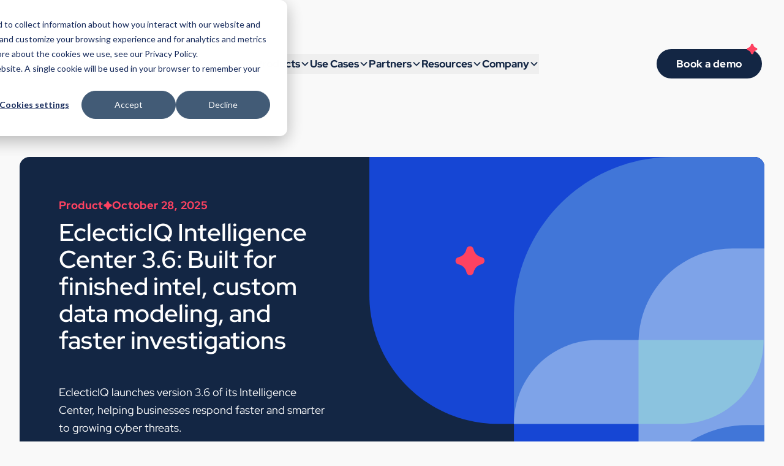

--- FILE ---
content_type: text/html; charset=UTF-8
request_url: https://blog.eclecticiq.com/tag/corporate
body_size: 28842
content:
<!doctype html><html lang="en-us"><head>
    <meta charset="utf-8">
    <meta name="viewport" content="width=device-width, initial-scale=1.0, maximum-scale=1.0, user-scalable=no, viewport-fit=cover">
    <meta name="referrer" content="origin-when-cross-origin">
    <title>EclecticIQ Blog | Empowering cyber defenses with threat intelligence | Corporate</title>
    <meta name="description" content="Corporate | Latest on Vulnerability Trends, STIX / TAXII, Beyond the IOC, Ransomware Snapshots, and Threat Analyst enablement">
    
        <meta property="og:image" content="https://blog.eclecticiq.com/hubfs/raw_assets/public/rebrand-2024/assets/img/og-eclecticiq.png">
    
    <script>loadjs=function(){var l=function(){},c={},f={},u={};function s(e,n){if(e){var t=u[e];if(f[e]=n,t)for(;t.length;)t[0](e,n),t.splice(0,1)}}function o(e,n){e.call&&(e={success:e}),n.length?(e.error||l)(n):(e.success||l)(e)}function h(t,r,i,c){var s,o,e=document,n=i.async,f=(i.numRetries||0)+1,u=i.before||l,a=t.replace(/^(css|img)!/,"");c=c||0,/(^css!|\.css$)/.test(t)?(s=!0,(o=e.createElement("link")).rel="stylesheet",o.href=a):/(^img!|\.(png|gif|jpg|svg)$)/.test(t)?(o=e.createElement("img")).src=a:((o=e.createElement("script")).src=t,o.async=void 0===n||n),!(o.onload=o.onerror=o.onbeforeload=function(e){var n=e.type[0];if(s&&"hideFocus"in o)try{o.sheet.cssText.length||(n="e")}catch(e){n="e"}if("e"==n&&(c+=1)<f)return h(t,r,i,c);r(t,n,e.defaultPrevented)})!==u(t,o)&&e.head.appendChild(o)}function t(e,n,t){var r,i;if(n&&n.trim&&(r=n),i=(r?t:n)||{},r){if(r in c)throw"LoadJS";c[r]=!0}!function(e,r,n){var t,i,c=(e=e.push?e:[e]).length,s=c,o=[];for(t=function(e,n,t){if("e"==n&&o.push(e),"b"==n){if(!t)return;o.push(e)}--c||r(o)},i=0;i<s;i++)h(e[i],t,n)}(e,function(e){o(i,e),s(r,e)},i)}return t.ready=function(e,n){return function(e,t){e=e.push?e:[e];var n,r,i,c=[],s=e.length,o=s;for(n=function(e,n){n.length&&c.push(e),--o||t(c)};s--;)r=e[s],(i=f[r])?n(r,i):(u[r]=u[r]||[]).push(n)}(e,function(e){o(n,e)}),t},t.done=function(e){s(e,[])},t.reset=function(){c={},f={},u={}},t.isDefined=function(e){return e in c},t}();</script>
    <meta name="viewport" content="width=device-width, initial-scale=1">

    
    <meta property="og:description" content="Corporate | Latest on Vulnerability Trends, STIX / TAXII, Beyond the IOC, Ransomware Snapshots, and Threat Analyst enablement">
    <meta property="og:title" content="EclecticIQ Blog | Empowering cyber defenses with threat intelligence | Corporate">
    <meta name="twitter:description" content="Corporate | Latest on Vulnerability Trends, STIX / TAXII, Beyond the IOC, Ransomware Snapshots, and Threat Analyst enablement">
    <meta name="twitter:title" content="EclecticIQ Blog | Empowering cyber defenses with threat intelligence | Corporate">

    

    
    <style>
a.cta_button{-moz-box-sizing:content-box !important;-webkit-box-sizing:content-box !important;box-sizing:content-box !important;vertical-align:middle}.hs-breadcrumb-menu{list-style-type:none;margin:0px 0px 0px 0px;padding:0px 0px 0px 0px}.hs-breadcrumb-menu-item{float:left;padding:10px 0px 10px 10px}.hs-breadcrumb-menu-divider:before{content:'›';padding-left:10px}.hs-featured-image-link{border:0}.hs-featured-image{float:right;margin:0 0 20px 20px;max-width:50%}@media (max-width: 568px){.hs-featured-image{float:none;margin:0;width:100%;max-width:100%}}.hs-screen-reader-text{clip:rect(1px, 1px, 1px, 1px);height:1px;overflow:hidden;position:absolute !important;width:1px}
</style>

<link rel="stylesheet" href="https://blog.eclecticiq.com/hubfs/hub_generated/template_assets/1/178043828877/1768299665977/template_styles.min.css">
    

    
<!--  Added by GoogleTagManager integration -->
<script>
var _hsp = window._hsp = window._hsp || [];
window.dataLayer = window.dataLayer || [];
function gtag(){dataLayer.push(arguments);}

var useGoogleConsentModeV2 = true;
var waitForUpdateMillis = 1000;



var hsLoadGtm = function loadGtm() {
    if(window._hsGtmLoadOnce) {
      return;
    }

    if (useGoogleConsentModeV2) {

      gtag('set','developer_id.dZTQ1Zm',true);

      gtag('consent', 'default', {
      'ad_storage': 'denied',
      'analytics_storage': 'denied',
      'ad_user_data': 'denied',
      'ad_personalization': 'denied',
      'wait_for_update': waitForUpdateMillis
      });

      _hsp.push(['useGoogleConsentModeV2'])
    }

    (function(w,d,s,l,i){w[l]=w[l]||[];w[l].push({'gtm.start':
    new Date().getTime(),event:'gtm.js'});var f=d.getElementsByTagName(s)[0],
    j=d.createElement(s),dl=l!='dataLayer'?'&l='+l:'';j.async=true;j.src=
    'https://www.googletagmanager.com/gtm.js?id='+i+dl;f.parentNode.insertBefore(j,f);
    })(window,document,'script','dataLayer','GTM-MC7MVC');

    window._hsGtmLoadOnce = true;
};

_hsp.push(['addPrivacyConsentListener', function(consent){
  if(consent.allowed || (consent.categories && consent.categories.analytics)){
    hsLoadGtm();
  }
}]);

</script>

<!-- /Added by GoogleTagManager integration -->


<script>
  function dynamicallyLoadScript(url, charset, domain) {
    let script = document.createElement("script");
    script.src = url;
    script.setAttribute("type", "text/javascript");
    if(charset) { script.setAttribute("charset", charset) }
    if(domain) { script.setAttribute("data-domain-script", domain) }
    document.head.appendChild(script);
  }
  
  if(location.hostname.match("eclecticiq") && !location.hostname.includes('sandbox.hs-sites.com')) {

   

    function OptanonWrapper() {
      window.dataLayer.push({event:'OneTrustGroupsUpdated'});
    }
    
    // DataLayer Setup
    dataLayer = [];

    // Google Tag Manager
    (function(w,d,s,l,i){w[l]=w[l]||[];w[l].push({'gtm.start':
      new Date().getTime(),event:'gtm.js'});var f=d.getElementsByTagName(s)[0],
          j=d.createElement(s),dl=l!='dataLayer'?'&l='+l:'';j.async=true;j.src=
          'https://www.googletagmanager.com/gtm.js?id='+i+dl;f.parentNode.insertBefore(j,f);
          })(window,document,'script','dataLayer','GTM-MC7MVC');
    }
</script>
<meta name="twitter:site" content="@EclecticIQ">
<meta property="og:url" content="https://blog.eclecticiq.com/tag/corporate">
<meta property="og:type" content="blog">
<meta name="twitter:card" content="summary">
<link rel="alternate" type="application/rss+xml" href="https://blog.eclecticiq.com/rss.xml">
<meta name="twitter:domain" content="blog.eclecticiq.com">
<script src="//platform.linkedin.com/in.js" type="text/javascript">
    lang: en_US
</script>

<meta http-equiv="content-language" content="en-us">






    
    
    <link rel="apple-touch-icon" sizes="180x180" href="https://blog.eclecticiq.com/hubfs/raw_assets/public/rebrand-2024/assets/favicons/apple-touch-icon.png">
    <link rel="icon" type="image/png" sizes="32x32" href="https://blog.eclecticiq.com/hubfs/raw_assets/public/rebrand-2024/assets/favicons/favicon-32x32.png">
    <link rel="icon" type="image/png" sizes="16x16" href="https://blog.eclecticiq.com/hubfs/raw_assets/public/rebrand-2024/assets/favicons/favicon-16x16.png">
<meta name="generator" content="HubSpot"></head>

<body class="flex flex-col min-h-screen bg-panel" x-data="{ menu: 0 }">
<!--  Added by GoogleTagManager integration -->
<noscript><iframe src="https://www.googletagmanager.com/ns.html?id=GTM-MC7MVC" height="0" width="0" style="display:none;visibility:hidden"></iframe></noscript>

<!-- /Added by GoogleTagManager integration -->




<script>
  loadjs([
    "https://cdn.jsdelivr.net/npm/@alpinejs/intersect@3.x.x/dist/cdn.min.js",
    "https://cdn.jsdelivr.net/npm/@alpinejs/focus@3.14.1/dist/cdn.min.js",
    "https://cdn.jsdelivr.net/npm/@alpinejs/collapse@3.x.x/dist/cdn.min.js",
  ], "plugins")

  loadjs.ready("plugins", () => {
    loadjs([
      "https://cdn.jsdelivr.net/npm/alpinejs@3.14.1/dist/cdn.min.js",
      "https://cdn.jsdelivr.net/npm/@alpine-collective/toolkit-scroll@1.0.1/dist/cdn.min.js",
      "//2831317.fs1.hubspotusercontent-na1.net/hubfs/2831317/hub_generated/template_assets/1/178278520930/1768299669191/template_lazysizes.min.js"
    ], "base")
  })
</script>



    <header class="relative flex items-center justify-between w-full max-w-screen-2xl mx-auto mt-12 sm:mt-20 mb-12 sm:mb-20 xl:mb-32 z-10">

    
    <a class="w-40 sm:w-48 ml-8" href="https://www.eclecticiq.com">
        
            <img src="https://blog.eclecticiq.com/hubfs/raw_assets/public/rebrand-2024/assets/svg/logo-header.svg" alt>
        
    </a>

    
    <nav class="relative hidden xl:flex gap-14 2xl:gap-16 text-nav">
        
            

            
                
                    <div x-data="{ subnav: false }" @mouseleave="subnav = false" class="relative group">
                        <button type="button" @mouseenter="subnav = true" @click.prevent="subnav = true">
                            <a class="relative flex items-center gap-1.5 py-2 font-bold leading-none cursor-default overflow-hidden">
                                <span>Products</span>
                                <svg xmlns="http://www.w3.org/2000/svg" class="h-4 w-4 group-hover:translate-y-6 group-hover:opacity-0 transition duration-200" fill="none" viewbox="0 0 24 24" stroke="currentColor">
                                    <path stroke-linecap="round" stroke-linejoin="round" stroke-width="2.5" d="M19 9l-7 7-7-7" />
                                </svg>
                                
    <svg xmlns="http://www.w3.org/2000/svg" viewbox="0 0 31 31" class="absolute right-0.5 h-3 w-3 text-red -translate-y-6 group-hover:translate-y-0 opacity-0 group-hover:opacity-100 transition duration-200">
        <path fill="currentColor" fill-rule="evenodd" d="M3.34378294,18.6937826 C5.24378294,19.1237826 7.37377294,20.4337826 8.39377294,21.4437826 C9.41377294,22.4537826 10.7837829,24.5837826 11.2337829,26.4937826 L11.3537829,27.0137826 C12.2437829,30.8737826 17.7537829,30.8537826 18.6037829,26.9837826 L18.6937829,26.5537826 C19.1237829,24.6537826 20.4337829,22.5237826 21.4437829,21.5037826 C22.4637829,20.4737826 24.5837829,19.1137826 26.4937829,18.6637826 L27.0137829,18.5437826 C30.8737829,17.6537826 30.8537829,12.1437826 26.9837829,11.2937826 L26.5537829,11.2037826 C24.6537829,10.7737826 22.5237829,9.46378257 21.5037829,8.45378257 C20.4837829,7.44378257 19.1137829,5.31378257 18.6637829,3.40378257 L18.5437829,2.88378257 C17.6537829,-0.97622043 12.1437829,-0.95622043 11.2937829,2.91378257 L11.2037829,3.34378257 C10.7737829,5.24378257 9.46378294,7.37378257 8.45378294,8.39378257 C7.44378294,9.41378257 5.31378294,10.7837826 3.40378294,11.2337826 L2.88378294,11.3537826 C-0.976220056,12.2437826 -0.956221056,17.7537826 2.91378294,18.6037826 L3.34378294,18.6937826 Z" transform="translate(.496 .606)" />
    </svg>

                            </a>
                        </button>
                        <div x-show="subnav" @keydown.escape.prevent.stop="subnav = false" role="dialog" aria-modal="true" x-id="['products']" x-cloak :aria-labelledby="$id('products')" class="absolute top-0 pt-12 -left-8">
                            <div class="relative h-full w-full flex items-center justify-center text-blue" @click="subnav = false" x-show="subnav" x-transition.origin.top.left>
                                
                                
                                    <div class="flex flex-col gap-8 w-72 py-8 pl-8 pr-12 rounded-md bg-white shadow font-bold text-sm tracking-wide leading-snug">
                                        <h3 :id="$id('products')" class="hidden">Products</h3>

                                        
                                            

                                            
                                                
                                            

                                            <a class="flex items-center gap-6 hover:text-red" href="https://www.eclecticiq.com/threat-intelligence-platform" target="_self">
                                                <img class="w-8" src="https://blog.eclecticiq.com/hubfs/raw_assets/public/rebrand-2024/assets/svg/platform.svg" alt>
                                                <span>Threat Intelligence Platform</span>
                                            </a>
                                        
                                            

                                            
                                                
                                            

                                            <a class="flex items-center gap-6 hover:text-red" href="https://www.eclecticiq.com/threat-intelligence-browser-extension" target="_self">
                                                <img class="w-8" src="https://blog.eclecticiq.com/hubfs/raw_assets/public/rebrand-2024/assets/svg/browser.svg" alt>
                                                <span>Threat Intelligence Browser Extension</span>
                                            </a>
                                        
                                            

                                            
                                                
                                            

                                            <a class="flex items-center gap-6 hover:text-red" href="https://www.eclecticiq.com/threat-intelligence-feeds" target="_self">
                                                <img class="w-8" src="https://blog.eclecticiq.com/hubfs/raw_assets/public/rebrand-2024/assets/svg/feeds.svg" alt>
                                                <span>Threat Intelligence Feeds</span>
                                            </a>
                                        
                                    </div>

                                
                            </div>
                        </div>
                    </div>
                
            
        
            

            
                
                    <div x-data="{ subnav: false }" @mouseleave="subnav = false" class="relative group">
                        <button type="button" @mouseenter="subnav = true" @click.prevent="subnav = true">
                            <a class="relative flex items-center gap-1.5 py-2 font-bold leading-none cursor-default overflow-hidden">
                                <span>Use Cases </span>
                                <svg xmlns="http://www.w3.org/2000/svg" class="h-4 w-4 group-hover:translate-y-6 group-hover:opacity-0 transition duration-200" fill="none" viewbox="0 0 24 24" stroke="currentColor">
                                    <path stroke-linecap="round" stroke-linejoin="round" stroke-width="2.5" d="M19 9l-7 7-7-7" />
                                </svg>
                                
    <svg xmlns="http://www.w3.org/2000/svg" viewbox="0 0 31 31" class="absolute right-0.5 h-3 w-3 text-red -translate-y-6 group-hover:translate-y-0 opacity-0 group-hover:opacity-100 transition duration-200">
        <path fill="currentColor" fill-rule="evenodd" d="M3.34378294,18.6937826 C5.24378294,19.1237826 7.37377294,20.4337826 8.39377294,21.4437826 C9.41377294,22.4537826 10.7837829,24.5837826 11.2337829,26.4937826 L11.3537829,27.0137826 C12.2437829,30.8737826 17.7537829,30.8537826 18.6037829,26.9837826 L18.6937829,26.5537826 C19.1237829,24.6537826 20.4337829,22.5237826 21.4437829,21.5037826 C22.4637829,20.4737826 24.5837829,19.1137826 26.4937829,18.6637826 L27.0137829,18.5437826 C30.8737829,17.6537826 30.8537829,12.1437826 26.9837829,11.2937826 L26.5537829,11.2037826 C24.6537829,10.7737826 22.5237829,9.46378257 21.5037829,8.45378257 C20.4837829,7.44378257 19.1137829,5.31378257 18.6637829,3.40378257 L18.5437829,2.88378257 C17.6537829,-0.97622043 12.1437829,-0.95622043 11.2937829,2.91378257 L11.2037829,3.34378257 C10.7737829,5.24378257 9.46378294,7.37378257 8.45378294,8.39378257 C7.44378294,9.41378257 5.31378294,10.7837826 3.40378294,11.2337826 L2.88378294,11.3537826 C-0.976220056,12.2437826 -0.956221056,17.7537826 2.91378294,18.6037826 L3.34378294,18.6937826 Z" transform="translate(.496 .606)" />
    </svg>

                            </a>
                        </button>
                        <div x-show="subnav" @keydown.escape.prevent.stop="subnav = false" role="dialog" aria-modal="true" x-id="['use cases ']" x-cloak :aria-labelledby="$id('use cases ')" class="absolute top-0 pt-12 -left-8">
                            <div class="relative h-full w-full flex items-center justify-center text-blue" @click="subnav = false" x-show="subnav" x-transition.origin.top.left>
                                
                                
                                    <div class="flex flex-col gap-5 w-60 py-8 pl-8 pr-12 rounded-md bg-white shadow font-bold text-sm tracking-wide leading-tight">
                                        <h3 :id="$id('use cases ')" class="hidden">Use Cases </h3>
                                        
                                            <a class="hover:text-red" href="https://www.eclecticiq.com/alert-triage" target="_self">
                                                <span>Alert Triage</span>
                                            </a>
                                        
                                            <a class="hover:text-red" href="https://www.eclecticiq.com/incident-response" target="_self">
                                                <span>Incident Response</span>
                                            </a>
                                        
                                            <a class="hover:text-red" href="https://www.eclecticiq.com/-reporting" target="_self">
                                                <span>Reporting</span>
                                            </a>
                                        
                                            <a class="hover:text-red" href="https://www.eclecticiq.com/ai-search" target="_self">
                                                <span>AI Search</span>
                                            </a>
                                        
                                    </div>
                                
                            </div>
                        </div>
                    </div>
                
            
        
            

            
                
                    <div x-data="{ subnav: false }" @mouseleave="subnav = false" class="relative group">
                        <button type="button" @mouseenter="subnav = true" @click.prevent="subnav = true">
                            <a class="relative flex items-center gap-1.5 py-2 font-bold leading-none cursor-default overflow-hidden">
                                <span>Partners</span>
                                <svg xmlns="http://www.w3.org/2000/svg" class="h-4 w-4 group-hover:translate-y-6 group-hover:opacity-0 transition duration-200" fill="none" viewbox="0 0 24 24" stroke="currentColor">
                                    <path stroke-linecap="round" stroke-linejoin="round" stroke-width="2.5" d="M19 9l-7 7-7-7" />
                                </svg>
                                
    <svg xmlns="http://www.w3.org/2000/svg" viewbox="0 0 31 31" class="absolute right-0.5 h-3 w-3 text-red -translate-y-6 group-hover:translate-y-0 opacity-0 group-hover:opacity-100 transition duration-200">
        <path fill="currentColor" fill-rule="evenodd" d="M3.34378294,18.6937826 C5.24378294,19.1237826 7.37377294,20.4337826 8.39377294,21.4437826 C9.41377294,22.4537826 10.7837829,24.5837826 11.2337829,26.4937826 L11.3537829,27.0137826 C12.2437829,30.8737826 17.7537829,30.8537826 18.6037829,26.9837826 L18.6937829,26.5537826 C19.1237829,24.6537826 20.4337829,22.5237826 21.4437829,21.5037826 C22.4637829,20.4737826 24.5837829,19.1137826 26.4937829,18.6637826 L27.0137829,18.5437826 C30.8737829,17.6537826 30.8537829,12.1437826 26.9837829,11.2937826 L26.5537829,11.2037826 C24.6537829,10.7737826 22.5237829,9.46378257 21.5037829,8.45378257 C20.4837829,7.44378257 19.1137829,5.31378257 18.6637829,3.40378257 L18.5437829,2.88378257 C17.6537829,-0.97622043 12.1437829,-0.95622043 11.2937829,2.91378257 L11.2037829,3.34378257 C10.7737829,5.24378257 9.46378294,7.37378257 8.45378294,8.39378257 C7.44378294,9.41378257 5.31378294,10.7837826 3.40378294,11.2337826 L2.88378294,11.3537826 C-0.976220056,12.2437826 -0.956221056,17.7537826 2.91378294,18.6037826 L3.34378294,18.6937826 Z" transform="translate(.496 .606)" />
    </svg>

                            </a>
                        </button>
                        <div x-show="subnav" @keydown.escape.prevent.stop="subnav = false" role="dialog" aria-modal="true" x-id="['partners']" x-cloak :aria-labelledby="$id('partners')" class="absolute top-0 pt-12 -left-8">
                            <div class="relative h-full w-full flex items-center justify-center text-blue" @click="subnav = false" x-show="subnav" x-transition.origin.top.left>
                                
                                
                                    <div class="flex flex-col gap-8 w-72 py-8 pl-8 pr-12 rounded-md bg-white shadow font-bold text-sm tracking-wide leading-tight">
                                        <h3 :id="$id('partners')" class="hidden">Partners</h3>

                                        
                                            

                                            
                                                
                                            

                                            <a class="flex items-center gap-5 hover:text-red" href="https://www.eclecticiq.com/integration-partners" target="_self">
                                                <img class="w-8" src="https://blog.eclecticiq.com/hubfs/raw_assets/public/rebrand-2024/assets/svg/integrations.svg" alt>
                                                <span>Integration Partners</span>
                                            </a>
                                        
                                            

                                            
                                                
                                            

                                            <a class="flex items-center gap-5 hover:text-red" href="https://www.eclecticiq.com/channel-partners" target="_self">
                                                <img class="w-8" src="https://blog.eclecticiq.com/hubfs/raw_assets/public/rebrand-2024/assets/svg/channel-partners.svg" alt>
                                                <span>Channel Partners</span>
                                            </a>
                                        
                                    </div>

                                
                                
                            </div>
                        </div>
                    </div>
                
            
        
            

            
                
                    <div x-data="{ subnav: false }" @mouseleave="subnav = false" class="relative group">
                        <button type="button" @mouseenter="subnav = true" @click.prevent="subnav = true">
                            <a class="relative flex items-center gap-1.5 py-2 font-bold leading-none cursor-default overflow-hidden">
                                <span>Resources</span>
                                <svg xmlns="http://www.w3.org/2000/svg" class="h-4 w-4 group-hover:translate-y-6 group-hover:opacity-0 transition duration-200" fill="none" viewbox="0 0 24 24" stroke="currentColor">
                                    <path stroke-linecap="round" stroke-linejoin="round" stroke-width="2.5" d="M19 9l-7 7-7-7" />
                                </svg>
                                
    <svg xmlns="http://www.w3.org/2000/svg" viewbox="0 0 31 31" class="absolute right-0.5 h-3 w-3 text-red -translate-y-6 group-hover:translate-y-0 opacity-0 group-hover:opacity-100 transition duration-200">
        <path fill="currentColor" fill-rule="evenodd" d="M3.34378294,18.6937826 C5.24378294,19.1237826 7.37377294,20.4337826 8.39377294,21.4437826 C9.41377294,22.4537826 10.7837829,24.5837826 11.2337829,26.4937826 L11.3537829,27.0137826 C12.2437829,30.8737826 17.7537829,30.8537826 18.6037829,26.9837826 L18.6937829,26.5537826 C19.1237829,24.6537826 20.4337829,22.5237826 21.4437829,21.5037826 C22.4637829,20.4737826 24.5837829,19.1137826 26.4937829,18.6637826 L27.0137829,18.5437826 C30.8737829,17.6537826 30.8537829,12.1437826 26.9837829,11.2937826 L26.5537829,11.2037826 C24.6537829,10.7737826 22.5237829,9.46378257 21.5037829,8.45378257 C20.4837829,7.44378257 19.1137829,5.31378257 18.6637829,3.40378257 L18.5437829,2.88378257 C17.6537829,-0.97622043 12.1437829,-0.95622043 11.2937829,2.91378257 L11.2037829,3.34378257 C10.7737829,5.24378257 9.46378294,7.37378257 8.45378294,8.39378257 C7.44378294,9.41378257 5.31378294,10.7837826 3.40378294,11.2337826 L2.88378294,11.3537826 C-0.976220056,12.2437826 -0.956221056,17.7537826 2.91378294,18.6037826 L3.34378294,18.6937826 Z" transform="translate(.496 .606)" />
    </svg>

                            </a>
                        </button>
                        <div x-show="subnav" @keydown.escape.prevent.stop="subnav = false" role="dialog" aria-modal="true" x-id="['resources']" x-cloak :aria-labelledby="$id('resources')" class="absolute top-0 pt-12 -left-8">
                            <div class="relative h-full w-full flex items-center justify-center text-blue" @click="subnav = false" x-show="subnav" x-transition.origin.top.left>
                                
                                
                                    <div class="grid grid-cols-2 gap-4 w-screen max-w-lg py-8 pl-8 pr-12 rounded-md bg-white shadow font-bold text-sm tracking-wide leading-tight">
                                        <h3 :id="$id('resources')" class="hidden">Resources</h3>

                                        
                                            

                                            
                                                
                                            

                                            <div class="flex flex-col gap-4">
                                                <a class="flex items-center gap-4 hover:text-red" href="https://www.eclecticiq.com/library" target="_self">
                                                    <img class="w-8" src="https://blog.eclecticiq.com/hubfs/raw_assets/public/rebrand-2024/assets/svg/library.svg" alt>
                                                    <span>Library</span>
                                                </a>
                                                
                                                    <a class="ml-12 font-medium hover:text-red" href="https://blog.eclecticiq.com" target="_self">
                                                        <span>Blog</span>
                                                    </a>
                                                
                                                    <a class="ml-12 font-medium hover:text-red" href="https://www.eclecticiq.com/library?type=case+study" target="_self">
                                                        <span>Case Studies</span>
                                                    </a>
                                                
                                                    <a class="ml-12 font-medium hover:text-red" href="https://www.eclecticiq.com/library?type=product+sheet" target="_self">
                                                        <span>Product Sheets</span>
                                                    </a>
                                                
                                                    <a class="ml-12 font-medium hover:text-red" href="https://www.eclecticiq.com/library?type=solution+brief" target="_self">
                                                        <span>Solution Briefs</span>
                                                    </a>
                                                
                                                    <a class="ml-12 font-medium hover:text-red" href="https://www.eclecticiq.com/library?type=webinar" target="_self">
                                                        <span>Webinars</span>
                                                    </a>
                                                
                                                    <a class="ml-12 font-medium hover:text-red" href="https://www.eclecticiq.com/library?type=white+paper" target="_self">
                                                        <span>White Papers</span>
                                                    </a>
                                                
                                                    <a class="ml-12 font-medium hover:text-red" href="https://www.eclecticiq.com/the-cyber-threat-intelligence-maturity-path" target="_self">
                                                        <span>CTI Maturity Path</span>
                                                    </a>
                                                
                                                    <a class="ml-12 font-medium hover:text-red" href="https://www.eclecticiq.com/take-action-with-cti" target="_self">
                                                        <span>Take Action with CTI</span>
                                                    </a>
                                                
                                                    <a class="ml-12 font-medium hover:text-red" href="https://www.eclecticiq.com/stix-taxii" target="_self">
                                                        <span>What is STIX and TAXII?</span>
                                                    </a>
                                                
                                                    <a class="ml-12 font-medium hover:text-red" href="https://www.eclecticiq.com/open-source" target="_self">
                                                        <span>Open Source Projects</span>
                                                    </a>
                                                
                                            </div>
                                        
                                    </div>

                                
                                
                            </div>
                        </div>
                    </div>
                
            
        
            

            
                
                    <div x-data="{ subnav: false }" @mouseleave="subnav = false" class="relative group">
                        <button type="button" @mouseenter="subnav = true" @click.prevent="subnav = true">
                            <a class="relative flex items-center gap-1.5 py-2 font-bold leading-none cursor-default overflow-hidden">
                                <span>Company</span>
                                <svg xmlns="http://www.w3.org/2000/svg" class="h-4 w-4 group-hover:translate-y-6 group-hover:opacity-0 transition duration-200" fill="none" viewbox="0 0 24 24" stroke="currentColor">
                                    <path stroke-linecap="round" stroke-linejoin="round" stroke-width="2.5" d="M19 9l-7 7-7-7" />
                                </svg>
                                
    <svg xmlns="http://www.w3.org/2000/svg" viewbox="0 0 31 31" class="absolute right-0.5 h-3 w-3 text-red -translate-y-6 group-hover:translate-y-0 opacity-0 group-hover:opacity-100 transition duration-200">
        <path fill="currentColor" fill-rule="evenodd" d="M3.34378294,18.6937826 C5.24378294,19.1237826 7.37377294,20.4337826 8.39377294,21.4437826 C9.41377294,22.4537826 10.7837829,24.5837826 11.2337829,26.4937826 L11.3537829,27.0137826 C12.2437829,30.8737826 17.7537829,30.8537826 18.6037829,26.9837826 L18.6937829,26.5537826 C19.1237829,24.6537826 20.4337829,22.5237826 21.4437829,21.5037826 C22.4637829,20.4737826 24.5837829,19.1137826 26.4937829,18.6637826 L27.0137829,18.5437826 C30.8737829,17.6537826 30.8537829,12.1437826 26.9837829,11.2937826 L26.5537829,11.2037826 C24.6537829,10.7737826 22.5237829,9.46378257 21.5037829,8.45378257 C20.4837829,7.44378257 19.1137829,5.31378257 18.6637829,3.40378257 L18.5437829,2.88378257 C17.6537829,-0.97622043 12.1437829,-0.95622043 11.2937829,2.91378257 L11.2037829,3.34378257 C10.7737829,5.24378257 9.46378294,7.37378257 8.45378294,8.39378257 C7.44378294,9.41378257 5.31378294,10.7837826 3.40378294,11.2337826 L2.88378294,11.3537826 C-0.976220056,12.2437826 -0.956221056,17.7537826 2.91378294,18.6037826 L3.34378294,18.6937826 Z" transform="translate(.496 .606)" />
    </svg>

                            </a>
                        </button>
                        <div x-show="subnav" @keydown.escape.prevent.stop="subnav = false" role="dialog" aria-modal="true" x-id="['company']" x-cloak :aria-labelledby="$id('company')" class="absolute top-0 pt-12 -left-8">
                            <div class="relative h-full w-full flex items-center justify-center text-blue" @click="subnav = false" x-show="subnav" x-transition.origin.top.left>
                                
                                
                                    <div class="flex flex-col gap-5 w-72 py-8 pl-8 pr-12 rounded-md bg-white shadow font-bold text-sm tracking-wide leading-tight">
                                        <h3 :id="$id('company')" class="hidden">Company</h3>

                                        
                                            

                                            
                                                
                                            

                                            <a class="flex items-center gap-5 hover:text-red" href="https://www.eclecticiq.com/about-us" target="_self">
                                                <img class="w-8" src="https://blog.eclecticiq.com/hubfs/raw_assets/public/rebrand-2024/assets/svg/about.svg" alt>
                                                <span>About us</span>
                                            </a>
                                        
                                            

                                            
                                                
                                            

                                            <a class="flex items-center gap-5 hover:text-red" href="https://www.eclecticiq.com/leadership" target="_self">
                                                <img class="w-8" src="https://blog.eclecticiq.com/hubfs/raw_assets/public/rebrand-2024/assets/svg/leadership.svg" alt>
                                                <span>Leadership</span>
                                            </a>
                                        
                                            

                                            
                                                
                                            

                                            <a class="flex items-center gap-5 hover:text-red" href="https://www.eclecticiq.com/news" target="_self">
                                                <img class="w-8" src="https://blog.eclecticiq.com/hubfs/raw_assets/public/rebrand-2024/assets/svg/press-releases.svg" alt>
                                                <span>Press Releases</span>
                                            </a>
                                        
                                            

                                            

                                            <a class="flex items-center gap-5 hover:text-red" href="https://www.eclecticiq.com/events" target="_self">
                                                <img class="w-8" src="https://blog.eclecticiq.com/hubfs/raw_assets/public/rebrand-2024/assets/svg/press-releases.svg" alt>
                                                <span>Events</span>
                                            </a>
                                        
                                            

                                            
                                                
                                            

                                            <a class="flex items-center gap-5 hover:text-red" href="https://www.eclecticiq.com/news-awards" target="_self">
                                                <img class="w-8" src="https://blog.eclecticiq.com/hubfs/raw_assets/public/rebrand-2024/assets/svg/news-awards.svg" alt>
                                                <span>News &amp; Awards</span>
                                            </a>
                                        
                                            

                                            
                                                
                                            

                                            <a class="flex items-center gap-5 hover:text-red" href="https://eclecticiq.bamboohr.com/careers" target="_blank">
                                                <img class="w-8" src="https://blog.eclecticiq.com/hubfs/raw_assets/public/rebrand-2024/assets/svg/careers.svg" alt>
                                                <span>Careers</span>
                                            </a>
                                        
                                            

                                            

                                            <a class="flex items-center gap-5 hover:text-red" href="https://www.eclecticiq.com/projects" target="_self">
                                                <img class="w-8" src="https://blog.eclecticiq.com/hubfs/raw_assets/public/rebrand-2024/assets/svg/careers.svg" alt>
                                                <span>European Initiatives</span>
                                            </a>
                                        
                                    </div>

                                
                                
                            </div>
                        </div>
                    </div>
                
            
        
            

            
        
    </nav>

    
    <div class="hidden xl:block w-52">
        <a href="https://www.eclecticiq.com/book-a-demo" target="_blank" class="relative group inline-flex items-center h-12 px-8 rounded-full font-bold bg-blue text-nav text-white leading-none tracking-wide hover:pr-12 transition-all duration-200">
            <span class="flex-none">Book a demo</span>
            <img class="lazyload absolute -top-2 right-2 w-4 scale-110 group-hover:right-4 group-hover:top-4 group-hover:-rotate-180 group-hover:-translate-x-0.5 transition-all duration-300 delay-75" src="https://blog.eclecticiq.com/hubfs/raw_assets/public/rebrand-2024/assets/svg/sparkle.svg" alt>
        </a>
    </div>

    
    <button class="w-8 mr-8 xl:hidden" @click="menu=1">
        <svg xmlns="http://www.w3.org/2000/svg" fill="none" viewbox="0 0 24 24" stroke-width="1.5" stroke="currentColor">
            <path stroke-linecap="round" stroke-linejoin="round" d="M3.75 6.75h16.5M3.75 12h16.5m-16.5 5.25h16.5" />
        </svg>
    </button>
</header>



<main class="flex-grow">
    
    <section class="container-full 2xl:max-w-8xl px-4 xl:px-8 pb-12 xl:pb-32" x-data="{ max: 12, total: '200' }">

        
        
            <div id="hs_cos_wrapper_featured" class="hs_cos_wrapper hs_cos_wrapper_widget hs_cos_wrapper_type_module" style="" data-hs-cos-general-type="widget" data-hs-cos-type="module">




    



<div class="relative grid grid-cols-1 xl:grid-cols-2 items-center gap-16 mb-12 xl:mb-16 rounded-2xl overflow-hidden bg-blue text-white">
    <img src="https://blog.eclecticiq.com/hubfs/raw_assets/public/rebrand-2024/assets/svg/blog-ov-featured.svg" class="absolute inset-y-0 right-0 hidden xl:block h-full overflow-x-hidden" alt>
    <div class="relative p-10 xl:p-16">
        <div class="flex flex-col sm:flex-row sm:items-center gap-y-1 gap-x-3.5 mb-6 sm:mb-2 font-bold text-red tracking-wide">
            
    
    
    
        
    

    
        <div class=" c-copy">Product</div>
    

            
    <svg xmlns="http://www.w3.org/2000/svg" viewbox="0 0 31 31" class="hidden sm:block w-3.5">
        <path fill="currentColor" fill-rule="evenodd" d="M3.34378294,18.6937826 C5.24378294,19.1237826 7.37377294,20.4337826 8.39377294,21.4437826 C9.41377294,22.4537826 10.7837829,24.5837826 11.2337829,26.4937826 L11.3537829,27.0137826 C12.2437829,30.8737826 17.7537829,30.8537826 18.6037829,26.9837826 L18.6937829,26.5537826 C19.1237829,24.6537826 20.4337829,22.5237826 21.4437829,21.5037826 C22.4637829,20.4737826 24.5837829,19.1137826 26.4937829,18.6637826 L27.0137829,18.5437826 C30.8737829,17.6537826 30.8537829,12.1437826 26.9837829,11.2937826 L26.5537829,11.2037826 C24.6537829,10.7737826 22.5237829,9.46378257 21.5037829,8.45378257 C20.4837829,7.44378257 19.1137829,5.31378257 18.6637829,3.40378257 L18.5437829,2.88378257 C17.6537829,-0.97622043 12.1437829,-0.95622043 11.2937829,2.91378257 L11.2037829,3.34378257 C10.7737829,5.24378257 9.46378294,7.37378257 8.45378294,8.39378257 C7.44378294,9.41378257 5.31378294,10.7837826 3.40378294,11.2337826 L2.88378294,11.3537826 C-0.976220056,12.2437826 -0.956221056,17.7537826 2.91378294,18.6037826 L3.34378294,18.6937826 Z" transform="translate(.496 .606)" />
    </svg>

            
    
    
    
        
    

    
        <div class=" c-copy">October 28, 2025</div>
    

        </div>
        
    
        <h2>EclecticIQ Intelligence Center 3.6: Built for finished intel, custom data modeling, and faster investigations</h2>
    

        
    
    
        
    
    
        
    

    
        <div class=" mt-8 xl:mt-12 max-w-prose c-copy">EclecticIQ launches version 3.6 of its Intelligence Center, helping businesses respond faster and smarter to growing cyber threats.</div>
    

        

    
    

    
        

        
        
        
            
            
        
        
    

    
        
    

    
        <a href="https://blog.eclecticiq.com/eclecticiq-intelligence-center-3.6-built-for-finished-intel-custom-data-modeling-and-faster-investigations" class="group inline-flex items-center gap-2 lg:gap-3 max-w-full font-bold text-sm xl:text-base leading-tight tracking-wide h-11 xl:h-12 px-6 xl:px-7 rounded-full transition-all duration-200 bg-blue-600 text-white mt-8 xl:mt-12">
            <span class="sm:flex-none truncate">Read blog</span>
            
                <svg xmlns="http://www.w3.org/2000/svg" viewbox="0 0 31 31" class="hidden xs:block flex-none w-3 text-white group-hover:rotate-90 duration-300">
                    <path fill="currentColor" fill-rule="evenodd" d="M3.34378294,18.6937826 C5.24378294,19.1237826 7.37377294,20.4337826 8.39377294,21.4437826 C9.41377294,22.4537826 10.7837829,24.5837826 11.2337829,26.4937826 L11.3537829,27.0137826 C12.2437829,30.8737826 17.7537829,30.8537826 18.6037829,26.9837826 L18.6937829,26.5537826 C19.1237829,24.6537826 20.4337829,22.5237826 21.4437829,21.5037826 C22.4637829,20.4737826 24.5837829,19.1137826 26.4937829,18.6637826 L27.0137829,18.5437826 C30.8737829,17.6537826 30.8537829,12.1437826 26.9837829,11.2937826 L26.5537829,11.2037826 C24.6537829,10.7737826 22.5237829,9.46378257 21.5037829,8.45378257 C20.4837829,7.44378257 19.1137829,5.31378257 18.6637829,3.40378257 L18.5437829,2.88378257 C17.6537829,-0.97622043 12.1437829,-0.95622043 11.2937829,2.91378257 L11.2037829,3.34378257 C10.7737829,5.24378257 9.46378294,7.37378257 8.45378294,8.39378257 C7.44378294,9.41378257 5.31378294,10.7837826 3.40378294,11.2337826 L2.88378294,11.3537826 C-0.976220056,12.2437826 -0.956221056,17.7537826 2.91378294,18.6037826 L3.34378294,18.6937826 Z" transform="translate(.496 .606)" />
                </svg>
            
        </a>
    

    </div>
</div></div>
        

        
        <nav id="overview" class="flex flex-col sm:flex-row gap-y-2 gap-x-2.5 scroll-mt-4 xl:scroll-mt-8">
            <a href="/tag/corporate#overview" class="group flex items-center gap-2.5 py-2.5 pl-4 pr-5 rounded-lg font-bold text-sm tracking-wide bg-blue shadow-inner text-white">
                <svg xmlns="http://www.w3.org/2000/svg" viewbox="0 0 31 31" class="flex-none w-3 group-hover:rotate-90 duration-300 text-white/75">
                    <path fill="currentColor" fill-rule="evenodd" d="M3.34378294,18.6937826 C5.24378294,19.1237826 7.37377294,20.4337826 8.39377294,21.4437826 C9.41377294,22.4537826 10.7837829,24.5837826 11.2337829,26.4937826 L11.3537829,27.0137826 C12.2437829,30.8737826 17.7537829,30.8537826 18.6037829,26.9837826 L18.6937829,26.5537826 C19.1237829,24.6537826 20.4337829,22.5237826 21.4437829,21.5037826 C22.4637829,20.4737826 24.5837829,19.1137826 26.4937829,18.6637826 L27.0137829,18.5437826 C30.8737829,17.6537826 30.8537829,12.1437826 26.9837829,11.2937826 L26.5537829,11.2037826 C24.6537829,10.7737826 22.5237829,9.46378257 21.5037829,8.45378257 C20.4837829,7.44378257 19.1137829,5.31378257 18.6637829,3.40378257 L18.5437829,2.88378257 C17.6537829,-0.97622043 12.1437829,-0.95622043 11.2937829,2.91378257 L11.2037829,3.34378257 C10.7737829,5.24378257 9.46378294,7.37378257 8.45378294,8.39378257 C7.44378294,9.41378257 5.31378294,10.7837826 3.40378294,11.2337826 L2.88378294,11.3537826 C-0.976220056,12.2437826 -0.956221056,17.7537826 2.91378294,18.6037826 L3.34378294,18.6937826 Z" transform="translate(.496 .606)" />
                </svg>
                <span>All</span>
            </a>
            
                <a href="/tag/corporate?type=product#overview" class="group flex items-center gap-2.5 py-2.5 pl-4 pr-5 rounded-lg font-bold text-sm tracking-wide bg-white shadow-sm">
                    <svg xmlns="http://www.w3.org/2000/svg" viewbox="0 0 31 31" class="flex-none w-3 group-hover:rotate-90 duration-300 text-red-200">
                        <path fill="currentColor" fill-rule="evenodd" d="M3.34378294,18.6937826 C5.24378294,19.1237826 7.37377294,20.4337826 8.39377294,21.4437826 C9.41377294,22.4537826 10.7837829,24.5837826 11.2337829,26.4937826 L11.3537829,27.0137826 C12.2437829,30.8737826 17.7537829,30.8537826 18.6037829,26.9837826 L18.6937829,26.5537826 C19.1237829,24.6537826 20.4337829,22.5237826 21.4437829,21.5037826 C22.4637829,20.4737826 24.5837829,19.1137826 26.4937829,18.6637826 L27.0137829,18.5437826 C30.8737829,17.6537826 30.8537829,12.1437826 26.9837829,11.2937826 L26.5537829,11.2037826 C24.6537829,10.7737826 22.5237829,9.46378257 21.5037829,8.45378257 C20.4837829,7.44378257 19.1137829,5.31378257 18.6637829,3.40378257 L18.5437829,2.88378257 C17.6537829,-0.97622043 12.1437829,-0.95622043 11.2937829,2.91378257 L11.2037829,3.34378257 C10.7737829,5.24378257 9.46378294,7.37378257 8.45378294,8.39378257 C7.44378294,9.41378257 5.31378294,10.7837826 3.40378294,11.2337826 L2.88378294,11.3537826 C-0.976220056,12.2437826 -0.956221056,17.7537826 2.91378294,18.6037826 L3.34378294,18.6937826 Z" transform="translate(.496 .606)" />
                    </svg>
                    <span>Product</span>
                </a>
            
                <a href="/tag/corporate?type=intelligence-research#overview" class="group flex items-center gap-2.5 py-2.5 pl-4 pr-5 rounded-lg font-bold text-sm tracking-wide bg-white shadow-sm">
                    <svg xmlns="http://www.w3.org/2000/svg" viewbox="0 0 31 31" class="flex-none w-3 group-hover:rotate-90 duration-300 text-blue-200">
                        <path fill="currentColor" fill-rule="evenodd" d="M3.34378294,18.6937826 C5.24378294,19.1237826 7.37377294,20.4337826 8.39377294,21.4437826 C9.41377294,22.4537826 10.7837829,24.5837826 11.2337829,26.4937826 L11.3537829,27.0137826 C12.2437829,30.8737826 17.7537829,30.8537826 18.6037829,26.9837826 L18.6937829,26.5537826 C19.1237829,24.6537826 20.4337829,22.5237826 21.4437829,21.5037826 C22.4637829,20.4737826 24.5837829,19.1137826 26.4937829,18.6637826 L27.0137829,18.5437826 C30.8737829,17.6537826 30.8537829,12.1437826 26.9837829,11.2937826 L26.5537829,11.2037826 C24.6537829,10.7737826 22.5237829,9.46378257 21.5037829,8.45378257 C20.4837829,7.44378257 19.1137829,5.31378257 18.6637829,3.40378257 L18.5437829,2.88378257 C17.6537829,-0.97622043 12.1437829,-0.95622043 11.2937829,2.91378257 L11.2037829,3.34378257 C10.7737829,5.24378257 9.46378294,7.37378257 8.45378294,8.39378257 C7.44378294,9.41378257 5.31378294,10.7837826 3.40378294,11.2337826 L2.88378294,11.3537826 C-0.976220056,12.2437826 -0.956221056,17.7537826 2.91378294,18.6037826 L3.34378294,18.6937826 Z" transform="translate(.496 .606)" />
                    </svg>
                    <span>Intelligence Research</span>
                </a>
            
                <a href="/tag/corporate?type=other#overview" class="group flex items-center gap-2.5 py-2.5 pl-4 pr-5 rounded-lg font-bold text-sm tracking-wide bg-white shadow-sm">
                    <svg xmlns="http://www.w3.org/2000/svg" viewbox="0 0 31 31" class="flex-none w-3 group-hover:rotate-90 duration-300 text-blue-400">
                        <path fill="currentColor" fill-rule="evenodd" d="M3.34378294,18.6937826 C5.24378294,19.1237826 7.37377294,20.4337826 8.39377294,21.4437826 C9.41377294,22.4537826 10.7837829,24.5837826 11.2337829,26.4937826 L11.3537829,27.0137826 C12.2437829,30.8737826 17.7537829,30.8537826 18.6037829,26.9837826 L18.6937829,26.5537826 C19.1237829,24.6537826 20.4337829,22.5237826 21.4437829,21.5037826 C22.4637829,20.4737826 24.5837829,19.1137826 26.4937829,18.6637826 L27.0137829,18.5437826 C30.8737829,17.6537826 30.8537829,12.1437826 26.9837829,11.2937826 L26.5537829,11.2037826 C24.6537829,10.7737826 22.5237829,9.46378257 21.5037829,8.45378257 C20.4837829,7.44378257 19.1137829,5.31378257 18.6637829,3.40378257 L18.5437829,2.88378257 C17.6537829,-0.97622043 12.1437829,-0.95622043 11.2937829,2.91378257 L11.2037829,3.34378257 C10.7737829,5.24378257 9.46378294,7.37378257 8.45378294,8.39378257 C7.44378294,9.41378257 5.31378294,10.7837826 3.40378294,11.2337826 L2.88378294,11.3537826 C-0.976220056,12.2437826 -0.956221056,17.7537826 2.91378294,18.6037826 L3.34378294,18.6937826 Z" transform="translate(.496 .606)" />
                    </svg>
                    <span>Other</span>
                </a>
            
        </nav>

        
        <nav class="grid grid-cols-1 sm:grid-cols-2 xl:grid-cols-4 gap-4 2xl:gap-7 mt-8 xl:mt-16">
            

            

                
                

                
                    
                

                

                
                
                    
                    <div class="relative flex p-8 sm:p-10 xl:py-12 xl:px-10 rounded-2xl overflow-hidden xl:hover:scale-105 duration-300 bg-blue-400" x-show="'1' <= max" x-transition.origin.left.top.duration.500ms.delay.200ms>
                        <div class="relative flex flex-col items-start">
                            
    
    
        
    
    

    
        <div class=" font-bold text-white">Other</div>
    

                            
    
    
        
    
    

    
        <div class=" mt-1 font-bold text-white/50">December 3, 2025</div>
    

                            <a href="https://blog.eclecticiq.com/were-at-black-hat-europe" class="mt-6 xl:mt-10 mb-10 xl:mb-16">
                                
    
        <h3 class="faux-h6 text-xl leading-tight line-clamp-6">We're at Black Hat Europe</h3>
    

                            </a>
                            

    
    

    
        
        
        
        
        
            
            
        
    

    
        
    

    
        <a href="https://blog.eclecticiq.com/were-at-black-hat-europe" class="group inline-flex items-center gap-2 lg:gap-3 max-w-full font-bold text-sm xl:text-base leading-tight tracking-wide font-semibold text-white mt-auto leading-tight">
            <span class="sm:flex-none truncate">Read blog</span>
            
                <svg xmlns="http://www.w3.org/2000/svg" viewbox="0 0 31 31" class="hidden xs:block flex-none w-3 text-white group-hover:rotate-90 duration-300">
                    <path fill="currentColor" fill-rule="evenodd" d="M3.34378294,18.6937826 C5.24378294,19.1237826 7.37377294,20.4337826 8.39377294,21.4437826 C9.41377294,22.4537826 10.7837829,24.5837826 11.2337829,26.4937826 L11.3537829,27.0137826 C12.2437829,30.8737826 17.7537829,30.8537826 18.6037829,26.9837826 L18.6937829,26.5537826 C19.1237829,24.6537826 20.4337829,22.5237826 21.4437829,21.5037826 C22.4637829,20.4737826 24.5837829,19.1137826 26.4937829,18.6637826 L27.0137829,18.5437826 C30.8737829,17.6537826 30.8537829,12.1437826 26.9837829,11.2937826 L26.5537829,11.2037826 C24.6537829,10.7737826 22.5237829,9.46378257 21.5037829,8.45378257 C20.4837829,7.44378257 19.1137829,5.31378257 18.6637829,3.40378257 L18.5437829,2.88378257 C17.6537829,-0.97622043 12.1437829,-0.95622043 11.2937829,2.91378257 L11.2037829,3.34378257 C10.7737829,5.24378257 9.46378294,7.37378257 8.45378294,8.39378257 C7.44378294,9.41378257 5.31378294,10.7837826 3.40378294,11.2337826 L2.88378294,11.3537826 C-0.976220056,12.2437826 -0.956221056,17.7537826 2.91378294,18.6037826 L3.34378294,18.6937826 Z" transform="translate(.496 .606)" />
                </svg>
            
        </a>
    

                        </div>
                    </div>
                
                    
                
            

                
                

                
                    
                

                

                
                
                    
                    <div class="relative flex p-8 sm:p-10 xl:py-12 xl:px-10 rounded-2xl overflow-hidden xl:hover:scale-105 duration-300 bg-blue-400" x-show="'2' <= max" x-transition.origin.left.top.duration.500ms.delay.200ms>
                        <div class="relative flex flex-col items-start">
                            
    
    
        
    
    

    
        <div class=" font-bold text-white">Other</div>
    

                            
    
    
        
    
    

    
        <div class=" mt-1 font-bold text-white/50">November 10, 2025</div>
    

                            <a href="https://blog.eclecticiq.com/the-reality-bargains-bring-risk" class="mt-6 xl:mt-10 mb-10 xl:mb-16">
                                
    
        <h3 class="faux-h6 text-xl leading-tight line-clamp-6">The reality: Bargains bring risk</h3>
    

                            </a>
                            

    
    

    
        
        
        
        
        
            
            
        
    

    
        
    

    
        <a href="https://blog.eclecticiq.com/the-reality-bargains-bring-risk" class="group inline-flex items-center gap-2 lg:gap-3 max-w-full font-bold text-sm xl:text-base leading-tight tracking-wide font-semibold text-white mt-auto leading-tight">
            <span class="sm:flex-none truncate">Read blog</span>
            
                <svg xmlns="http://www.w3.org/2000/svg" viewbox="0 0 31 31" class="hidden xs:block flex-none w-3 text-white group-hover:rotate-90 duration-300">
                    <path fill="currentColor" fill-rule="evenodd" d="M3.34378294,18.6937826 C5.24378294,19.1237826 7.37377294,20.4337826 8.39377294,21.4437826 C9.41377294,22.4537826 10.7837829,24.5837826 11.2337829,26.4937826 L11.3537829,27.0137826 C12.2437829,30.8737826 17.7537829,30.8537826 18.6037829,26.9837826 L18.6937829,26.5537826 C19.1237829,24.6537826 20.4337829,22.5237826 21.4437829,21.5037826 C22.4637829,20.4737826 24.5837829,19.1137826 26.4937829,18.6637826 L27.0137829,18.5437826 C30.8737829,17.6537826 30.8537829,12.1437826 26.9837829,11.2937826 L26.5537829,11.2037826 C24.6537829,10.7737826 22.5237829,9.46378257 21.5037829,8.45378257 C20.4837829,7.44378257 19.1137829,5.31378257 18.6637829,3.40378257 L18.5437829,2.88378257 C17.6537829,-0.97622043 12.1437829,-0.95622043 11.2937829,2.91378257 L11.2037829,3.34378257 C10.7737829,5.24378257 9.46378294,7.37378257 8.45378294,8.39378257 C7.44378294,9.41378257 5.31378294,10.7837826 3.40378294,11.2337826 L2.88378294,11.3537826 C-0.976220056,12.2437826 -0.956221056,17.7537826 2.91378294,18.6037826 L3.34378294,18.6937826 Z" transform="translate(.496 .606)" />
                </svg>
            
        </a>
    

                        </div>
                    </div>
                
                    
                
            

                
                

                
                    
                

                

                
                
                    
                    <div class="relative flex p-8 sm:p-10 xl:py-12 xl:px-10 rounded-2xl overflow-hidden xl:hover:scale-105 duration-300 bg-blue-400" x-show="'3' <= max" x-transition.origin.left.top.duration.500ms.delay.200ms>
                        <div class="relative flex flex-col items-start">
                            
    
    
        
    
    

    
        <div class=" font-bold text-white">Other</div>
    

                            
    
    
        
    
    

    
        <div class=" mt-1 font-bold text-white/50">November 3, 2025</div>
    

                            <a href="https://blog.eclecticiq.com/why-no-business-is-immune-to-cyberattacks" class="mt-6 xl:mt-10 mb-10 xl:mb-16">
                                
    
        <h3 class="faux-h6 text-xl leading-tight line-clamp-6">Why no business is immune to cyberattacks</h3>
    

                            </a>
                            

    
    

    
        
        
        
        
        
            
            
        
    

    
        
    

    
        <a href="https://blog.eclecticiq.com/why-no-business-is-immune-to-cyberattacks" class="group inline-flex items-center gap-2 lg:gap-3 max-w-full font-bold text-sm xl:text-base leading-tight tracking-wide font-semibold text-white mt-auto leading-tight">
            <span class="sm:flex-none truncate">Read blog</span>
            
                <svg xmlns="http://www.w3.org/2000/svg" viewbox="0 0 31 31" class="hidden xs:block flex-none w-3 text-white group-hover:rotate-90 duration-300">
                    <path fill="currentColor" fill-rule="evenodd" d="M3.34378294,18.6937826 C5.24378294,19.1237826 7.37377294,20.4337826 8.39377294,21.4437826 C9.41377294,22.4537826 10.7837829,24.5837826 11.2337829,26.4937826 L11.3537829,27.0137826 C12.2437829,30.8737826 17.7537829,30.8537826 18.6037829,26.9837826 L18.6937829,26.5537826 C19.1237829,24.6537826 20.4337829,22.5237826 21.4437829,21.5037826 C22.4637829,20.4737826 24.5837829,19.1137826 26.4937829,18.6637826 L27.0137829,18.5437826 C30.8737829,17.6537826 30.8537829,12.1437826 26.9837829,11.2937826 L26.5537829,11.2037826 C24.6537829,10.7737826 22.5237829,9.46378257 21.5037829,8.45378257 C20.4837829,7.44378257 19.1137829,5.31378257 18.6637829,3.40378257 L18.5437829,2.88378257 C17.6537829,-0.97622043 12.1437829,-0.95622043 11.2937829,2.91378257 L11.2037829,3.34378257 C10.7737829,5.24378257 9.46378294,7.37378257 8.45378294,8.39378257 C7.44378294,9.41378257 5.31378294,10.7837826 3.40378294,11.2337826 L2.88378294,11.3537826 C-0.976220056,12.2437826 -0.956221056,17.7537826 2.91378294,18.6037826 L3.34378294,18.6937826 Z" transform="translate(.496 .606)" />
                </svg>
            
        </a>
    

                        </div>
                    </div>
                
                    
                
            

                
                

                
                    
                

                

                
                
                    
                    <div class="relative flex p-8 sm:p-10 xl:py-12 xl:px-10 rounded-2xl overflow-hidden xl:hover:scale-105 duration-300 bg-red-200" x-show="'4' <= max" x-transition.origin.left.top.duration.500ms.delay.200ms>
                        <div class="relative flex flex-col items-start">
                            
    
    
        
    
    

    
        <div class=" font-bold text-white">Product</div>
    

                            
    
    
        
    
    

    
        <div class=" mt-1 font-bold text-white/50">October 28, 2025</div>
    

                            <a href="https://blog.eclecticiq.com/eclecticiq-intelligence-center-3.6-built-for-finished-intel-custom-data-modeling-and-faster-investigations" class="mt-6 xl:mt-10 mb-10 xl:mb-16">
                                
    
        <h3 class="faux-h6 text-xl leading-tight line-clamp-6">EclecticIQ Intelligence Center 3.6: Built for finished intel, custom data modeling, and faster investigations</h3>
    

                            </a>
                            

    
    

    
        
        
        
        
        
            
            
        
    

    
        
    

    
        <a href="https://blog.eclecticiq.com/eclecticiq-intelligence-center-3.6-built-for-finished-intel-custom-data-modeling-and-faster-investigations" class="group inline-flex items-center gap-2 lg:gap-3 max-w-full font-bold text-sm xl:text-base leading-tight tracking-wide font-semibold text-white mt-auto leading-tight">
            <span class="sm:flex-none truncate">Read blog</span>
            
                <svg xmlns="http://www.w3.org/2000/svg" viewbox="0 0 31 31" class="hidden xs:block flex-none w-3 text-white group-hover:rotate-90 duration-300">
                    <path fill="currentColor" fill-rule="evenodd" d="M3.34378294,18.6937826 C5.24378294,19.1237826 7.37377294,20.4337826 8.39377294,21.4437826 C9.41377294,22.4537826 10.7837829,24.5837826 11.2337829,26.4937826 L11.3537829,27.0137826 C12.2437829,30.8737826 17.7537829,30.8537826 18.6037829,26.9837826 L18.6937829,26.5537826 C19.1237829,24.6537826 20.4337829,22.5237826 21.4437829,21.5037826 C22.4637829,20.4737826 24.5837829,19.1137826 26.4937829,18.6637826 L27.0137829,18.5437826 C30.8737829,17.6537826 30.8537829,12.1437826 26.9837829,11.2937826 L26.5537829,11.2037826 C24.6537829,10.7737826 22.5237829,9.46378257 21.5037829,8.45378257 C20.4837829,7.44378257 19.1137829,5.31378257 18.6637829,3.40378257 L18.5437829,2.88378257 C17.6537829,-0.97622043 12.1437829,-0.95622043 11.2937829,2.91378257 L11.2037829,3.34378257 C10.7737829,5.24378257 9.46378294,7.37378257 8.45378294,8.39378257 C7.44378294,9.41378257 5.31378294,10.7837826 3.40378294,11.2337826 L2.88378294,11.3537826 C-0.976220056,12.2437826 -0.956221056,17.7537826 2.91378294,18.6037826 L3.34378294,18.6937826 Z" transform="translate(.496 .606)" />
                </svg>
            
        </a>
    

                        </div>
                    </div>
                
                    
                
            

                
                

                
                    
                

                

                
                
                    
                    <div class="relative flex p-8 sm:p-10 xl:py-12 xl:px-10 rounded-2xl overflow-hidden xl:hover:scale-105 duration-300 bg-red-200" x-show="'5' <= max" x-transition.origin.left.top.duration.500ms.delay.200ms>
                        <div class="relative flex flex-col items-start">
                            
    
    
        
    
    

    
        <div class=" font-bold text-white">Product</div>
    

                            
    
    
        
    
    

    
        <div class=" mt-1 font-bold text-white/50">October 14, 2025</div>
    

                            <a href="https://blog.eclecticiq.com/beyond-stix-how-custom-objects-empower-your-intelligence-work" class="mt-6 xl:mt-10 mb-10 xl:mb-16">
                                
    
        <h3 class="faux-h6 text-xl leading-tight line-clamp-6">Extending STIX: How Custom objects empower your intelligence work</h3>
    

                            </a>
                            

    
    

    
        
        
        
        
        
            
            
        
    

    
        
    

    
        <a href="https://blog.eclecticiq.com/beyond-stix-how-custom-objects-empower-your-intelligence-work" class="group inline-flex items-center gap-2 lg:gap-3 max-w-full font-bold text-sm xl:text-base leading-tight tracking-wide font-semibold text-white mt-auto leading-tight">
            <span class="sm:flex-none truncate">Read blog</span>
            
                <svg xmlns="http://www.w3.org/2000/svg" viewbox="0 0 31 31" class="hidden xs:block flex-none w-3 text-white group-hover:rotate-90 duration-300">
                    <path fill="currentColor" fill-rule="evenodd" d="M3.34378294,18.6937826 C5.24378294,19.1237826 7.37377294,20.4337826 8.39377294,21.4437826 C9.41377294,22.4537826 10.7837829,24.5837826 11.2337829,26.4937826 L11.3537829,27.0137826 C12.2437829,30.8737826 17.7537829,30.8537826 18.6037829,26.9837826 L18.6937829,26.5537826 C19.1237829,24.6537826 20.4337829,22.5237826 21.4437829,21.5037826 C22.4637829,20.4737826 24.5837829,19.1137826 26.4937829,18.6637826 L27.0137829,18.5437826 C30.8737829,17.6537826 30.8537829,12.1437826 26.9837829,11.2937826 L26.5537829,11.2037826 C24.6537829,10.7737826 22.5237829,9.46378257 21.5037829,8.45378257 C20.4837829,7.44378257 19.1137829,5.31378257 18.6637829,3.40378257 L18.5437829,2.88378257 C17.6537829,-0.97622043 12.1437829,-0.95622043 11.2937829,2.91378257 L11.2037829,3.34378257 C10.7737829,5.24378257 9.46378294,7.37378257 8.45378294,8.39378257 C7.44378294,9.41378257 5.31378294,10.7837826 3.40378294,11.2337826 L2.88378294,11.3537826 C-0.976220056,12.2437826 -0.956221056,17.7537826 2.91378294,18.6037826 L3.34378294,18.6937826 Z" transform="translate(.496 .606)" />
                </svg>
            
        </a>
    

                        </div>
                    </div>
                
                    
                
            

                
                

                
                    
                

                

                
                
                    
                    <div class="relative flex p-8 sm:p-10 xl:py-12 xl:px-10 rounded-2xl overflow-hidden xl:hover:scale-105 duration-300 bg-red-200" x-show="'6' <= max" x-transition.origin.left.top.duration.500ms.delay.200ms>
                        <div class="relative flex flex-col items-start">
                            
    
    
        
    
    

    
        <div class=" font-bold text-white">Product</div>
    

                            
    
    
        
    
    

    
        <div class=" mt-1 font-bold text-white/50">October 9, 2025</div>
    

                            <a href="https://blog.eclecticiq.com/eclecticiq-ai-suite-levels-up-new-ai-tools-to-boost-your-investigations" class="mt-6 xl:mt-10 mb-10 xl:mb-16">
                                
    
        <h3 class="faux-h6 text-xl leading-tight line-clamp-6">EclecticIQ AI Suite levels up: New AI tools to boost your investigations</h3>
    

                            </a>
                            

    
    

    
        
        
        
        
        
            
            
        
    

    
        
    

    
        <a href="https://blog.eclecticiq.com/eclecticiq-ai-suite-levels-up-new-ai-tools-to-boost-your-investigations" class="group inline-flex items-center gap-2 lg:gap-3 max-w-full font-bold text-sm xl:text-base leading-tight tracking-wide font-semibold text-white mt-auto leading-tight">
            <span class="sm:flex-none truncate">Read blog</span>
            
                <svg xmlns="http://www.w3.org/2000/svg" viewbox="0 0 31 31" class="hidden xs:block flex-none w-3 text-white group-hover:rotate-90 duration-300">
                    <path fill="currentColor" fill-rule="evenodd" d="M3.34378294,18.6937826 C5.24378294,19.1237826 7.37377294,20.4337826 8.39377294,21.4437826 C9.41377294,22.4537826 10.7837829,24.5837826 11.2337829,26.4937826 L11.3537829,27.0137826 C12.2437829,30.8737826 17.7537829,30.8537826 18.6037829,26.9837826 L18.6937829,26.5537826 C19.1237829,24.6537826 20.4337829,22.5237826 21.4437829,21.5037826 C22.4637829,20.4737826 24.5837829,19.1137826 26.4937829,18.6637826 L27.0137829,18.5437826 C30.8737829,17.6537826 30.8537829,12.1437826 26.9837829,11.2937826 L26.5537829,11.2037826 C24.6537829,10.7737826 22.5237829,9.46378257 21.5037829,8.45378257 C20.4837829,7.44378257 19.1137829,5.31378257 18.6637829,3.40378257 L18.5437829,2.88378257 C17.6537829,-0.97622043 12.1437829,-0.95622043 11.2937829,2.91378257 L11.2037829,3.34378257 C10.7737829,5.24378257 9.46378294,7.37378257 8.45378294,8.39378257 C7.44378294,9.41378257 5.31378294,10.7837826 3.40378294,11.2337826 L2.88378294,11.3537826 C-0.976220056,12.2437826 -0.956221056,17.7537826 2.91378294,18.6037826 L3.34378294,18.6937826 Z" transform="translate(.496 .606)" />
                </svg>
            
        </a>
    

                        </div>
                    </div>
                
                    
                
            

                
                

                
                    
                

                

                
                
                    
                    <div class="relative flex p-8 sm:p-10 xl:py-12 xl:px-10 rounded-2xl overflow-hidden xl:hover:scale-105 duration-300 bg-red-200" x-show="'7' <= max" x-transition.origin.left.top.duration.500ms.delay.200ms>
                        <div class="relative flex flex-col items-start">
                            
    
    
        
    
    

    
        <div class=" font-bold text-white">Product</div>
    

                            
    
    
        
    
    

    
        <div class=" mt-1 font-bold text-white/50">October 7, 2025</div>
    

                            <a href="https://blog.eclecticiq.com/intelligence-reporting-reimagined-a-complete-reporting-experience-for-cti-teams" class="mt-6 xl:mt-10 mb-10 xl:mb-16">
                                
    
        <h3 class="faux-h6 text-xl leading-tight line-clamp-6">Intelligence reporting, reimagined: A complete reporting experience for CTI teams</h3>
    

                            </a>
                            

    
    

    
        
        
        
        
        
            
            
        
    

    
        
    

    
        <a href="https://blog.eclecticiq.com/intelligence-reporting-reimagined-a-complete-reporting-experience-for-cti-teams" class="group inline-flex items-center gap-2 lg:gap-3 max-w-full font-bold text-sm xl:text-base leading-tight tracking-wide font-semibold text-white mt-auto leading-tight">
            <span class="sm:flex-none truncate">Read blog</span>
            
                <svg xmlns="http://www.w3.org/2000/svg" viewbox="0 0 31 31" class="hidden xs:block flex-none w-3 text-white group-hover:rotate-90 duration-300">
                    <path fill="currentColor" fill-rule="evenodd" d="M3.34378294,18.6937826 C5.24378294,19.1237826 7.37377294,20.4337826 8.39377294,21.4437826 C9.41377294,22.4537826 10.7837829,24.5837826 11.2337829,26.4937826 L11.3537829,27.0137826 C12.2437829,30.8737826 17.7537829,30.8537826 18.6037829,26.9837826 L18.6937829,26.5537826 C19.1237829,24.6537826 20.4337829,22.5237826 21.4437829,21.5037826 C22.4637829,20.4737826 24.5837829,19.1137826 26.4937829,18.6637826 L27.0137829,18.5437826 C30.8737829,17.6537826 30.8537829,12.1437826 26.9837829,11.2937826 L26.5537829,11.2037826 C24.6537829,10.7737826 22.5237829,9.46378257 21.5037829,8.45378257 C20.4837829,7.44378257 19.1137829,5.31378257 18.6637829,3.40378257 L18.5437829,2.88378257 C17.6537829,-0.97622043 12.1437829,-0.95622043 11.2937829,2.91378257 L11.2037829,3.34378257 C10.7737829,5.24378257 9.46378294,7.37378257 8.45378294,8.39378257 C7.44378294,9.41378257 5.31378294,10.7837826 3.40378294,11.2337826 L2.88378294,11.3537826 C-0.976220056,12.2437826 -0.956221056,17.7537826 2.91378294,18.6037826 L3.34378294,18.6937826 Z" transform="translate(.496 .606)" />
                </svg>
            
        </a>
    

                        </div>
                    </div>
                
                    
                
            

                
                

                
                    
                

                

                
                
                    
                    <div class="relative flex p-8 sm:p-10 xl:py-12 xl:px-10 rounded-2xl overflow-hidden xl:hover:scale-105 duration-300 bg-blue-400" x-show="'8' <= max" x-transition.origin.left.top.duration.500ms.delay.200ms>
                        <div class="relative flex flex-col items-start">
                            
    
    
        
    
    

    
        <div class=" font-bold text-white">Other</div>
    

                            
    
    
        
    
    

    
        <div class=" mt-1 font-bold text-white/50">October 3, 2025</div>
    

                            <a href="https://blog.eclecticiq.com/the-era-of-predictive-threat-intelligence-is-here" class="mt-6 xl:mt-10 mb-10 xl:mb-16">
                                
    
        <h3 class="faux-h6 text-xl leading-tight line-clamp-6">The era of predictive threat intelligence is here</h3>
    

                            </a>
                            

    
    

    
        
        
        
        
        
            
            
        
    

    
        
    

    
        <a href="https://blog.eclecticiq.com/the-era-of-predictive-threat-intelligence-is-here" class="group inline-flex items-center gap-2 lg:gap-3 max-w-full font-bold text-sm xl:text-base leading-tight tracking-wide font-semibold text-white mt-auto leading-tight">
            <span class="sm:flex-none truncate">Read blog</span>
            
                <svg xmlns="http://www.w3.org/2000/svg" viewbox="0 0 31 31" class="hidden xs:block flex-none w-3 text-white group-hover:rotate-90 duration-300">
                    <path fill="currentColor" fill-rule="evenodd" d="M3.34378294,18.6937826 C5.24378294,19.1237826 7.37377294,20.4337826 8.39377294,21.4437826 C9.41377294,22.4537826 10.7837829,24.5837826 11.2337829,26.4937826 L11.3537829,27.0137826 C12.2437829,30.8737826 17.7537829,30.8537826 18.6037829,26.9837826 L18.6937829,26.5537826 C19.1237829,24.6537826 20.4337829,22.5237826 21.4437829,21.5037826 C22.4637829,20.4737826 24.5837829,19.1137826 26.4937829,18.6637826 L27.0137829,18.5437826 C30.8737829,17.6537826 30.8537829,12.1437826 26.9837829,11.2937826 L26.5537829,11.2037826 C24.6537829,10.7737826 22.5237829,9.46378257 21.5037829,8.45378257 C20.4837829,7.44378257 19.1137829,5.31378257 18.6637829,3.40378257 L18.5437829,2.88378257 C17.6537829,-0.97622043 12.1437829,-0.95622043 11.2937829,2.91378257 L11.2037829,3.34378257 C10.7737829,5.24378257 9.46378294,7.37378257 8.45378294,8.39378257 C7.44378294,9.41378257 5.31378294,10.7837826 3.40378294,11.2337826 L2.88378294,11.3537826 C-0.976220056,12.2437826 -0.956221056,17.7537826 2.91378294,18.6037826 L3.34378294,18.6937826 Z" transform="translate(.496 .606)" />
                </svg>
            
        </a>
    

                        </div>
                    </div>
                
                    
                
            

                
                

                
                    
                

                

                
                
                    
                    <div class="relative flex p-8 sm:p-10 xl:py-12 xl:px-10 rounded-2xl overflow-hidden xl:hover:scale-105 duration-300 bg-blue-400" x-show="'9' <= max" x-transition.origin.left.top.duration.500ms.delay.200ms>
                        <div class="relative flex flex-col items-start">
                            
    
    
        
    
    

    
        <div class=" font-bold text-white">Other</div>
    

                            
    
    
        
    
    

    
        <div class=" mt-1 font-bold text-white/50">October 2, 2025</div>
    

                            <a href="https://blog.eclecticiq.com/customer-spotlight-insights-from-a-threat-intelligence-veteran" class="mt-6 xl:mt-10 mb-10 xl:mb-16">
                                
    
        <h3 class="faux-h6 text-xl leading-tight line-clamp-6">Customer Spotlight: Insights from a threat intelligence veteran</h3>
    

                            </a>
                            

    
    

    
        
        
        
        
        
            
            
        
    

    
        
    

    
        <a href="https://blog.eclecticiq.com/customer-spotlight-insights-from-a-threat-intelligence-veteran" class="group inline-flex items-center gap-2 lg:gap-3 max-w-full font-bold text-sm xl:text-base leading-tight tracking-wide font-semibold text-white mt-auto leading-tight">
            <span class="sm:flex-none truncate">Read blog</span>
            
                <svg xmlns="http://www.w3.org/2000/svg" viewbox="0 0 31 31" class="hidden xs:block flex-none w-3 text-white group-hover:rotate-90 duration-300">
                    <path fill="currentColor" fill-rule="evenodd" d="M3.34378294,18.6937826 C5.24378294,19.1237826 7.37377294,20.4337826 8.39377294,21.4437826 C9.41377294,22.4537826 10.7837829,24.5837826 11.2337829,26.4937826 L11.3537829,27.0137826 C12.2437829,30.8737826 17.7537829,30.8537826 18.6037829,26.9837826 L18.6937829,26.5537826 C19.1237829,24.6537826 20.4337829,22.5237826 21.4437829,21.5037826 C22.4637829,20.4737826 24.5837829,19.1137826 26.4937829,18.6637826 L27.0137829,18.5437826 C30.8737829,17.6537826 30.8537829,12.1437826 26.9837829,11.2937826 L26.5537829,11.2037826 C24.6537829,10.7737826 22.5237829,9.46378257 21.5037829,8.45378257 C20.4837829,7.44378257 19.1137829,5.31378257 18.6637829,3.40378257 L18.5437829,2.88378257 C17.6537829,-0.97622043 12.1437829,-0.95622043 11.2937829,2.91378257 L11.2037829,3.34378257 C10.7737829,5.24378257 9.46378294,7.37378257 8.45378294,8.39378257 C7.44378294,9.41378257 5.31378294,10.7837826 3.40378294,11.2337826 L2.88378294,11.3537826 C-0.976220056,12.2437826 -0.956221056,17.7537826 2.91378294,18.6037826 L3.34378294,18.6937826 Z" transform="translate(.496 .606)" />
                </svg>
            
        </a>
    

                        </div>
                    </div>
                
                    
                
            

                
                

                
                    
                

                

                
                
                    
                    <div class="relative flex p-8 sm:p-10 xl:py-12 xl:px-10 rounded-2xl overflow-hidden xl:hover:scale-105 duration-300 bg-blue-200" x-show="'10' <= max" x-transition.origin.left.top.duration.500ms.delay.200ms>
                        <div class="relative flex flex-col items-start">
                            
    
    
        
    
    

    
        <div class=" font-bold text-white">Intelligence Research</div>
    

                            
    
    
        
    
    

    
        <div class=" mt-1 font-bold text-white/50">September 22, 2025</div>
    

                            <a href="https://blog.eclecticiq.com/shinyhunters-calling-financially-motivated-data-extortion-group-targeting-enterprise-cloud-applications" class="mt-6 xl:mt-10 mb-10 xl:mb-16">
                                
    
        <h3 class="faux-h6 text-xl leading-tight line-clamp-6">ShinyHunters Calling: Financially Motivated Data Extortion Group Targeting Enterprise Cloud Applications</h3>
    

                            </a>
                            

    
    

    
        
        
        
        
        
            
            
        
    

    
        
    

    
        <a href="https://blog.eclecticiq.com/shinyhunters-calling-financially-motivated-data-extortion-group-targeting-enterprise-cloud-applications" class="group inline-flex items-center gap-2 lg:gap-3 max-w-full font-bold text-sm xl:text-base leading-tight tracking-wide font-semibold text-white mt-auto leading-tight">
            <span class="sm:flex-none truncate">Read blog</span>
            
                <svg xmlns="http://www.w3.org/2000/svg" viewbox="0 0 31 31" class="hidden xs:block flex-none w-3 text-white group-hover:rotate-90 duration-300">
                    <path fill="currentColor" fill-rule="evenodd" d="M3.34378294,18.6937826 C5.24378294,19.1237826 7.37377294,20.4337826 8.39377294,21.4437826 C9.41377294,22.4537826 10.7837829,24.5837826 11.2337829,26.4937826 L11.3537829,27.0137826 C12.2437829,30.8737826 17.7537829,30.8537826 18.6037829,26.9837826 L18.6937829,26.5537826 C19.1237829,24.6537826 20.4337829,22.5237826 21.4437829,21.5037826 C22.4637829,20.4737826 24.5837829,19.1137826 26.4937829,18.6637826 L27.0137829,18.5437826 C30.8737829,17.6537826 30.8537829,12.1437826 26.9837829,11.2937826 L26.5537829,11.2037826 C24.6537829,10.7737826 22.5237829,9.46378257 21.5037829,8.45378257 C20.4837829,7.44378257 19.1137829,5.31378257 18.6637829,3.40378257 L18.5437829,2.88378257 C17.6537829,-0.97622043 12.1437829,-0.95622043 11.2937829,2.91378257 L11.2037829,3.34378257 C10.7737829,5.24378257 9.46378294,7.37378257 8.45378294,8.39378257 C7.44378294,9.41378257 5.31378294,10.7837826 3.40378294,11.2337826 L2.88378294,11.3537826 C-0.976220056,12.2437826 -0.956221056,17.7537826 2.91378294,18.6037826 L3.34378294,18.6937826 Z" transform="translate(.496 .606)" />
                </svg>
            
        </a>
    

                        </div>
                    </div>
                
                    
                
            

                
                

                
                    
                

                

                
                
                    
                    <div class="relative flex p-8 sm:p-10 xl:py-12 xl:px-10 rounded-2xl overflow-hidden xl:hover:scale-105 duration-300 bg-blue-400" x-show="'11' <= max" x-transition.origin.left.top.duration.500ms.delay.200ms>
                        <div class="relative flex flex-col items-start">
                            
    
    
        
    
    

    
        <div class=" font-bold text-white">Other</div>
    

                            
    
    
        
    
    

    
        <div class=" mt-1 font-bold text-white/50">September 9, 2025</div>
    

                            <a href="https://blog.eclecticiq.com/were-in-the-top-1-a-personal-reflection-on-our-leading-employer-recognition" class="mt-6 xl:mt-10 mb-10 xl:mb-16">
                                
    
        <h3 class="faux-h6 text-xl leading-tight line-clamp-6">We're in the top 1%: A personal reflection on our Leading Employer recognition</h3>
    

                            </a>
                            

    
    

    
        
        
        
        
        
            
            
        
    

    
        
    

    
        <a href="https://blog.eclecticiq.com/were-in-the-top-1-a-personal-reflection-on-our-leading-employer-recognition" class="group inline-flex items-center gap-2 lg:gap-3 max-w-full font-bold text-sm xl:text-base leading-tight tracking-wide font-semibold text-white mt-auto leading-tight">
            <span class="sm:flex-none truncate">Read blog</span>
            
                <svg xmlns="http://www.w3.org/2000/svg" viewbox="0 0 31 31" class="hidden xs:block flex-none w-3 text-white group-hover:rotate-90 duration-300">
                    <path fill="currentColor" fill-rule="evenodd" d="M3.34378294,18.6937826 C5.24378294,19.1237826 7.37377294,20.4337826 8.39377294,21.4437826 C9.41377294,22.4537826 10.7837829,24.5837826 11.2337829,26.4937826 L11.3537829,27.0137826 C12.2437829,30.8737826 17.7537829,30.8537826 18.6037829,26.9837826 L18.6937829,26.5537826 C19.1237829,24.6537826 20.4337829,22.5237826 21.4437829,21.5037826 C22.4637829,20.4737826 24.5837829,19.1137826 26.4937829,18.6637826 L27.0137829,18.5437826 C30.8737829,17.6537826 30.8537829,12.1437826 26.9837829,11.2937826 L26.5537829,11.2037826 C24.6537829,10.7737826 22.5237829,9.46378257 21.5037829,8.45378257 C20.4837829,7.44378257 19.1137829,5.31378257 18.6637829,3.40378257 L18.5437829,2.88378257 C17.6537829,-0.97622043 12.1437829,-0.95622043 11.2937829,2.91378257 L11.2037829,3.34378257 C10.7737829,5.24378257 9.46378294,7.37378257 8.45378294,8.39378257 C7.44378294,9.41378257 5.31378294,10.7837826 3.40378294,11.2337826 L2.88378294,11.3537826 C-0.976220056,12.2437826 -0.956221056,17.7537826 2.91378294,18.6037826 L3.34378294,18.6937826 Z" transform="translate(.496 .606)" />
                </svg>
            
        </a>
    

                        </div>
                    </div>
                
                    
                
            

                
                

                
                    
                

                

                
                
                    
                    <div class="relative flex p-8 sm:p-10 xl:py-12 xl:px-10 rounded-2xl overflow-hidden xl:hover:scale-105 duration-300 bg-blue-200" x-show="'12' <= max" x-transition.origin.left.top.duration.500ms.delay.200ms>
                        <div class="relative flex flex-col items-start">
                            
    
    
        
    
    

    
        <div class=" font-bold text-white">Intelligence Research</div>
    

                            
    
    
        
    
    

    
        <div class=" mt-1 font-bold text-white/50">July 15, 2025</div>
    

                            <a href="https://blog.eclecticiq.com/global-group-emerging-ransomware-as-a-service" class="mt-6 xl:mt-10 mb-10 xl:mb-16">
                                
    
        <h3 class="faux-h6 text-xl leading-tight line-clamp-6">GLOBAL GROUP: Emerging Ransomware-as-a-Service, supporting AI driven negotiation and mobile control panel for their affiliates</h3>
    

                            </a>
                            

    
    

    
        
        
        
        
        
            
            
        
    

    
        
    

    
        <a href="https://blog.eclecticiq.com/global-group-emerging-ransomware-as-a-service" class="group inline-flex items-center gap-2 lg:gap-3 max-w-full font-bold text-sm xl:text-base leading-tight tracking-wide font-semibold text-white mt-auto leading-tight">
            <span class="sm:flex-none truncate">Read blog</span>
            
                <svg xmlns="http://www.w3.org/2000/svg" viewbox="0 0 31 31" class="hidden xs:block flex-none w-3 text-white group-hover:rotate-90 duration-300">
                    <path fill="currentColor" fill-rule="evenodd" d="M3.34378294,18.6937826 C5.24378294,19.1237826 7.37377294,20.4337826 8.39377294,21.4437826 C9.41377294,22.4537826 10.7837829,24.5837826 11.2337829,26.4937826 L11.3537829,27.0137826 C12.2437829,30.8737826 17.7537829,30.8537826 18.6037829,26.9837826 L18.6937829,26.5537826 C19.1237829,24.6537826 20.4337829,22.5237826 21.4437829,21.5037826 C22.4637829,20.4737826 24.5837829,19.1137826 26.4937829,18.6637826 L27.0137829,18.5437826 C30.8737829,17.6537826 30.8537829,12.1437826 26.9837829,11.2937826 L26.5537829,11.2037826 C24.6537829,10.7737826 22.5237829,9.46378257 21.5037829,8.45378257 C20.4837829,7.44378257 19.1137829,5.31378257 18.6637829,3.40378257 L18.5437829,2.88378257 C17.6537829,-0.97622043 12.1437829,-0.95622043 11.2937829,2.91378257 L11.2037829,3.34378257 C10.7737829,5.24378257 9.46378294,7.37378257 8.45378294,8.39378257 C7.44378294,9.41378257 5.31378294,10.7837826 3.40378294,11.2337826 L2.88378294,11.3537826 C-0.976220056,12.2437826 -0.956221056,17.7537826 2.91378294,18.6037826 L3.34378294,18.6937826 Z" transform="translate(.496 .606)" />
                </svg>
            
        </a>
    

                        </div>
                    </div>
                
                    
                
            

                
                

                
                    
                

                

                
                
                    
                    <div class="relative flex p-8 sm:p-10 xl:py-12 xl:px-10 rounded-2xl overflow-hidden xl:hover:scale-105 duration-300 bg-blue-200" x-show="'13' <= max" x-transition.origin.left.top.duration.500ms.delay.200ms>
                        <div class="relative flex flex-col items-start">
                            
    
    
        
    
    

    
        <div class=" font-bold text-white">Intelligence Research</div>
    

                            
    
    
        
    
    

    
        <div class=" mt-1 font-bold text-white/50">May 28, 2025</div>
    

                            <a href="https://blog.eclecticiq.com/pakistan-telecommunication-company-ptcl-targeted-by-bitter-apt-during-heightened-regional-conflict" class="mt-6 xl:mt-10 mb-10 xl:mb-16">
                                
    
        <h3 class="faux-h6 text-xl leading-tight line-clamp-6">Pakistan Telecommunication Company (PTCL) Targeted by Bitter APT During Heightened Regional Conflict</h3>
    

                            </a>
                            

    
    

    
        
        
        
        
        
            
            
        
    

    
        
    

    
        <a href="https://blog.eclecticiq.com/pakistan-telecommunication-company-ptcl-targeted-by-bitter-apt-during-heightened-regional-conflict" class="group inline-flex items-center gap-2 lg:gap-3 max-w-full font-bold text-sm xl:text-base leading-tight tracking-wide font-semibold text-white mt-auto leading-tight">
            <span class="sm:flex-none truncate">Read blog</span>
            
                <svg xmlns="http://www.w3.org/2000/svg" viewbox="0 0 31 31" class="hidden xs:block flex-none w-3 text-white group-hover:rotate-90 duration-300">
                    <path fill="currentColor" fill-rule="evenodd" d="M3.34378294,18.6937826 C5.24378294,19.1237826 7.37377294,20.4337826 8.39377294,21.4437826 C9.41377294,22.4537826 10.7837829,24.5837826 11.2337829,26.4937826 L11.3537829,27.0137826 C12.2437829,30.8737826 17.7537829,30.8537826 18.6037829,26.9837826 L18.6937829,26.5537826 C19.1237829,24.6537826 20.4337829,22.5237826 21.4437829,21.5037826 C22.4637829,20.4737826 24.5837829,19.1137826 26.4937829,18.6637826 L27.0137829,18.5437826 C30.8737829,17.6537826 30.8537829,12.1437826 26.9837829,11.2937826 L26.5537829,11.2037826 C24.6537829,10.7737826 22.5237829,9.46378257 21.5037829,8.45378257 C20.4837829,7.44378257 19.1137829,5.31378257 18.6637829,3.40378257 L18.5437829,2.88378257 C17.6537829,-0.97622043 12.1437829,-0.95622043 11.2937829,2.91378257 L11.2037829,3.34378257 C10.7737829,5.24378257 9.46378294,7.37378257 8.45378294,8.39378257 C7.44378294,9.41378257 5.31378294,10.7837826 3.40378294,11.2337826 L2.88378294,11.3537826 C-0.976220056,12.2437826 -0.956221056,17.7537826 2.91378294,18.6037826 L3.34378294,18.6937826 Z" transform="translate(.496 .606)" />
                </svg>
            
        </a>
    

                        </div>
                    </div>
                
                    
                
            

                
                

                
                    
                

                

                
                
                    
                    <div class="relative flex p-8 sm:p-10 xl:py-12 xl:px-10 rounded-2xl overflow-hidden xl:hover:scale-105 duration-300 bg-blue-200" x-show="'14' <= max" x-transition.origin.left.top.duration.500ms.delay.200ms>
                        <div class="relative flex flex-col items-start">
                            
    
    
        
    
    

    
        <div class=" font-bold text-white">Intelligence Research</div>
    

                            
    
    
        
    
    

    
        <div class=" mt-1 font-bold text-white/50">May 21, 2025</div>
    

                            <a href="https://blog.eclecticiq.com/china-nexus-threat-actor-actively-exploiting-ivanti-endpoint-manager-mobile-cve-2025-4428-vulnerability" class="mt-6 xl:mt-10 mb-10 xl:mb-16">
                                
    
        <h3 class="faux-h6 text-xl leading-tight line-clamp-6">China-Nexus Threat Actor Actively Exploiting Ivanti Endpoint Manager Mobile (CVE-2025-4428) Vulnerability</h3>
    

                            </a>
                            

    
    

    
        
        
        
        
        
            
            
        
    

    
        
    

    
        <a href="https://blog.eclecticiq.com/china-nexus-threat-actor-actively-exploiting-ivanti-endpoint-manager-mobile-cve-2025-4428-vulnerability" class="group inline-flex items-center gap-2 lg:gap-3 max-w-full font-bold text-sm xl:text-base leading-tight tracking-wide font-semibold text-white mt-auto leading-tight">
            <span class="sm:flex-none truncate">Read blog</span>
            
                <svg xmlns="http://www.w3.org/2000/svg" viewbox="0 0 31 31" class="hidden xs:block flex-none w-3 text-white group-hover:rotate-90 duration-300">
                    <path fill="currentColor" fill-rule="evenodd" d="M3.34378294,18.6937826 C5.24378294,19.1237826 7.37377294,20.4337826 8.39377294,21.4437826 C9.41377294,22.4537826 10.7837829,24.5837826 11.2337829,26.4937826 L11.3537829,27.0137826 C12.2437829,30.8737826 17.7537829,30.8537826 18.6037829,26.9837826 L18.6937829,26.5537826 C19.1237829,24.6537826 20.4337829,22.5237826 21.4437829,21.5037826 C22.4637829,20.4737826 24.5837829,19.1137826 26.4937829,18.6637826 L27.0137829,18.5437826 C30.8737829,17.6537826 30.8537829,12.1437826 26.9837829,11.2937826 L26.5537829,11.2037826 C24.6537829,10.7737826 22.5237829,9.46378257 21.5037829,8.45378257 C20.4837829,7.44378257 19.1137829,5.31378257 18.6637829,3.40378257 L18.5437829,2.88378257 C17.6537829,-0.97622043 12.1437829,-0.95622043 11.2937829,2.91378257 L11.2037829,3.34378257 C10.7737829,5.24378257 9.46378294,7.37378257 8.45378294,8.39378257 C7.44378294,9.41378257 5.31378294,10.7837826 3.40378294,11.2337826 L2.88378294,11.3537826 C-0.976220056,12.2437826 -0.956221056,17.7537826 2.91378294,18.6037826 L3.34378294,18.6937826 Z" transform="translate(.496 .606)" />
                </svg>
            
        </a>
    

                        </div>
                    </div>
                
                    
                
            

                
                

                
                    
                

                

                
                
                    
                    <div class="relative flex p-8 sm:p-10 xl:py-12 xl:px-10 rounded-2xl overflow-hidden xl:hover:scale-105 duration-300 bg-blue-200" x-show="'15' <= max" x-transition.origin.left.top.duration.500ms.delay.200ms>
                        <div class="relative flex flex-col items-start">
                            
    
    
        
    
    

    
        <div class=" font-bold text-white">Intelligence Research</div>
    

                            
    
    
        
    
    

    
        <div class=" mt-1 font-bold text-white/50">May 14, 2025</div>
    

                            <a href="https://blog.eclecticiq.com/storm-1516-deploys-ai-generated-media-to-spread-disinformation-targets-european-leaders-and-influence-istanbul-peace-talks" class="mt-6 xl:mt-10 mb-10 xl:mb-16">
                                
    
        <h3 class="faux-h6 text-xl leading-tight line-clamp-6">Storm-1516 Deploys AI-Generated Media to Spread Disinformation: Targets European Leaders and Influences Istanbul Peace Talks</h3>
    

                            </a>
                            

    
    

    
        
        
        
        
        
            
            
        
    

    
        
    

    
        <a href="https://blog.eclecticiq.com/storm-1516-deploys-ai-generated-media-to-spread-disinformation-targets-european-leaders-and-influence-istanbul-peace-talks" class="group inline-flex items-center gap-2 lg:gap-3 max-w-full font-bold text-sm xl:text-base leading-tight tracking-wide font-semibold text-white mt-auto leading-tight">
            <span class="sm:flex-none truncate">Read blog</span>
            
                <svg xmlns="http://www.w3.org/2000/svg" viewbox="0 0 31 31" class="hidden xs:block flex-none w-3 text-white group-hover:rotate-90 duration-300">
                    <path fill="currentColor" fill-rule="evenodd" d="M3.34378294,18.6937826 C5.24378294,19.1237826 7.37377294,20.4337826 8.39377294,21.4437826 C9.41377294,22.4537826 10.7837829,24.5837826 11.2337829,26.4937826 L11.3537829,27.0137826 C12.2437829,30.8737826 17.7537829,30.8537826 18.6037829,26.9837826 L18.6937829,26.5537826 C19.1237829,24.6537826 20.4337829,22.5237826 21.4437829,21.5037826 C22.4637829,20.4737826 24.5837829,19.1137826 26.4937829,18.6637826 L27.0137829,18.5437826 C30.8737829,17.6537826 30.8537829,12.1437826 26.9837829,11.2937826 L26.5537829,11.2037826 C24.6537829,10.7737826 22.5237829,9.46378257 21.5037829,8.45378257 C20.4837829,7.44378257 19.1137829,5.31378257 18.6637829,3.40378257 L18.5437829,2.88378257 C17.6537829,-0.97622043 12.1437829,-0.95622043 11.2937829,2.91378257 L11.2037829,3.34378257 C10.7737829,5.24378257 9.46378294,7.37378257 8.45378294,8.39378257 C7.44378294,9.41378257 5.31378294,10.7837826 3.40378294,11.2337826 L2.88378294,11.3537826 C-0.976220056,12.2437826 -0.956221056,17.7537826 2.91378294,18.6037826 L3.34378294,18.6937826 Z" transform="translate(.496 .606)" />
                </svg>
            
        </a>
    

                        </div>
                    </div>
                
                    
                
            

                
                

                
                    
                

                

                
                
                    
                    <div class="relative flex p-8 sm:p-10 xl:py-12 xl:px-10 rounded-2xl overflow-hidden xl:hover:scale-105 duration-300 bg-blue-200" x-show="'16' <= max" x-transition.origin.left.top.duration.500ms.delay.200ms>
                        <div class="relative flex flex-col items-start">
                            
    
    
        
    
    

    
        <div class=" font-bold text-white">Intelligence Research</div>
    

                            
    
    
        
    
    

    
        <div class=" mt-1 font-bold text-white/50">May 13, 2025</div>
    

                            <a href="https://blog.eclecticiq.com/china-nexus-nation-state-actors-exploit-sap-netweaver-cve-2025-31324-to-target-critical-infrastructures" class="mt-6 xl:mt-10 mb-10 xl:mb-16">
                                
    
        <h3 class="faux-h6 text-xl leading-tight line-clamp-6">China-Nexus Nation State Actors Exploit SAP NetWeaver (CVE-2025-31324) to Target Critical Infrastructures</h3>
    

                            </a>
                            

    
    

    
        
        
        
        
        
            
            
        
    

    
        
    

    
        <a href="https://blog.eclecticiq.com/china-nexus-nation-state-actors-exploit-sap-netweaver-cve-2025-31324-to-target-critical-infrastructures" class="group inline-flex items-center gap-2 lg:gap-3 max-w-full font-bold text-sm xl:text-base leading-tight tracking-wide font-semibold text-white mt-auto leading-tight">
            <span class="sm:flex-none truncate">Read blog</span>
            
                <svg xmlns="http://www.w3.org/2000/svg" viewbox="0 0 31 31" class="hidden xs:block flex-none w-3 text-white group-hover:rotate-90 duration-300">
                    <path fill="currentColor" fill-rule="evenodd" d="M3.34378294,18.6937826 C5.24378294,19.1237826 7.37377294,20.4337826 8.39377294,21.4437826 C9.41377294,22.4537826 10.7837829,24.5837826 11.2337829,26.4937826 L11.3537829,27.0137826 C12.2437829,30.8737826 17.7537829,30.8537826 18.6037829,26.9837826 L18.6937829,26.5537826 C19.1237829,24.6537826 20.4337829,22.5237826 21.4437829,21.5037826 C22.4637829,20.4737826 24.5837829,19.1137826 26.4937829,18.6637826 L27.0137829,18.5437826 C30.8737829,17.6537826 30.8537829,12.1437826 26.9837829,11.2937826 L26.5537829,11.2037826 C24.6537829,10.7737826 22.5237829,9.46378257 21.5037829,8.45378257 C20.4837829,7.44378257 19.1137829,5.31378257 18.6637829,3.40378257 L18.5437829,2.88378257 C17.6537829,-0.97622043 12.1437829,-0.95622043 11.2937829,2.91378257 L11.2037829,3.34378257 C10.7737829,5.24378257 9.46378294,7.37378257 8.45378294,8.39378257 C7.44378294,9.41378257 5.31378294,10.7837826 3.40378294,11.2337826 L2.88378294,11.3537826 C-0.976220056,12.2437826 -0.956221056,17.7537826 2.91378294,18.6037826 L3.34378294,18.6937826 Z" transform="translate(.496 .606)" />
                </svg>
            
        </a>
    

                        </div>
                    </div>
                
                    
                
            

                
                

                
                    
                

                

                
                
                    
                    <div class="relative flex p-8 sm:p-10 xl:py-12 xl:px-10 rounded-2xl overflow-hidden xl:hover:scale-105 duration-300 bg-red-200" x-show="'17' <= max" x-transition.origin.left.top.duration.500ms.delay.200ms>
                        <div class="relative flex flex-col items-start">
                            
    
    
        
    
    

    
        <div class=" font-bold text-white">Product</div>
    

                            
    
    
        
    
    

    
        <div class=" mt-1 font-bold text-white/50">April 9, 2025</div>
    

                            <a href="https://blog.eclecticiq.com/eclecticiq-intelligence-center-3.5-smarter-and-faster-decisions" class="mt-6 xl:mt-10 mb-10 xl:mb-16">
                                
    
        <h3 class="faux-h6 text-xl leading-tight line-clamp-6">EclecticIQ Intelligence Center 3.5:&nbsp;The game changer in threat intelligence</h3>
    

                            </a>
                            

    
    

    
        
        
        
        
        
            
            
        
    

    
        
    

    
        <a href="https://blog.eclecticiq.com/eclecticiq-intelligence-center-3.5-smarter-and-faster-decisions" class="group inline-flex items-center gap-2 lg:gap-3 max-w-full font-bold text-sm xl:text-base leading-tight tracking-wide font-semibold text-white mt-auto leading-tight">
            <span class="sm:flex-none truncate">Read blog</span>
            
                <svg xmlns="http://www.w3.org/2000/svg" viewbox="0 0 31 31" class="hidden xs:block flex-none w-3 text-white group-hover:rotate-90 duration-300">
                    <path fill="currentColor" fill-rule="evenodd" d="M3.34378294,18.6937826 C5.24378294,19.1237826 7.37377294,20.4337826 8.39377294,21.4437826 C9.41377294,22.4537826 10.7837829,24.5837826 11.2337829,26.4937826 L11.3537829,27.0137826 C12.2437829,30.8737826 17.7537829,30.8537826 18.6037829,26.9837826 L18.6937829,26.5537826 C19.1237829,24.6537826 20.4337829,22.5237826 21.4437829,21.5037826 C22.4637829,20.4737826 24.5837829,19.1137826 26.4937829,18.6637826 L27.0137829,18.5437826 C30.8737829,17.6537826 30.8537829,12.1437826 26.9837829,11.2937826 L26.5537829,11.2037826 C24.6537829,10.7737826 22.5237829,9.46378257 21.5037829,8.45378257 C20.4837829,7.44378257 19.1137829,5.31378257 18.6637829,3.40378257 L18.5437829,2.88378257 C17.6537829,-0.97622043 12.1437829,-0.95622043 11.2937829,2.91378257 L11.2037829,3.34378257 C10.7737829,5.24378257 9.46378294,7.37378257 8.45378294,8.39378257 C7.44378294,9.41378257 5.31378294,10.7837826 3.40378294,11.2337826 L2.88378294,11.3537826 C-0.976220056,12.2437826 -0.956221056,17.7537826 2.91378294,18.6037826 L3.34378294,18.6937826 Z" transform="translate(.496 .606)" />
                </svg>
            
        </a>
    

                        </div>
                    </div>
                
                    
                
            

                
                

                
                    
                

                

                
                
                    
                    <div class="relative flex p-8 sm:p-10 xl:py-12 xl:px-10 rounded-2xl overflow-hidden xl:hover:scale-105 duration-300 bg-red-200" x-show="'18' <= max" x-transition.origin.left.top.duration.500ms.delay.200ms>
                        <div class="relative flex flex-col items-start">
                            
    
    
        
    
    

    
        <div class=" font-bold text-white">Product</div>
    

                            
    
    
        
    
    

    
        <div class=" mt-1 font-bold text-white/50">April 8, 2025</div>
    

                            <a href="https://blog.eclecticiq.com/crush-malware-faster-introducing-bitdefender-sandbox-integration-with-eclecticiq" class="mt-6 xl:mt-10 mb-10 xl:mb-16">
                                
    
        <h3 class="faux-h6 text-xl leading-tight line-clamp-6">Crush malware faster: Introducing Bitdefender sandbox integration with EclecticIQ</h3>
    

                            </a>
                            

    
    

    
        
        
        
        
        
            
            
        
    

    
        
    

    
        <a href="https://blog.eclecticiq.com/crush-malware-faster-introducing-bitdefender-sandbox-integration-with-eclecticiq" class="group inline-flex items-center gap-2 lg:gap-3 max-w-full font-bold text-sm xl:text-base leading-tight tracking-wide font-semibold text-white mt-auto leading-tight">
            <span class="sm:flex-none truncate">Read blog</span>
            
                <svg xmlns="http://www.w3.org/2000/svg" viewbox="0 0 31 31" class="hidden xs:block flex-none w-3 text-white group-hover:rotate-90 duration-300">
                    <path fill="currentColor" fill-rule="evenodd" d="M3.34378294,18.6937826 C5.24378294,19.1237826 7.37377294,20.4337826 8.39377294,21.4437826 C9.41377294,22.4537826 10.7837829,24.5837826 11.2337829,26.4937826 L11.3537829,27.0137826 C12.2437829,30.8737826 17.7537829,30.8537826 18.6037829,26.9837826 L18.6937829,26.5537826 C19.1237829,24.6537826 20.4337829,22.5237826 21.4437829,21.5037826 C22.4637829,20.4737826 24.5837829,19.1137826 26.4937829,18.6637826 L27.0137829,18.5437826 C30.8737829,17.6537826 30.8537829,12.1437826 26.9837829,11.2937826 L26.5537829,11.2037826 C24.6537829,10.7737826 22.5237829,9.46378257 21.5037829,8.45378257 C20.4837829,7.44378257 19.1137829,5.31378257 18.6637829,3.40378257 L18.5437829,2.88378257 C17.6537829,-0.97622043 12.1437829,-0.95622043 11.2937829,2.91378257 L11.2037829,3.34378257 C10.7737829,5.24378257 9.46378294,7.37378257 8.45378294,8.39378257 C7.44378294,9.41378257 5.31378294,10.7837826 3.40378294,11.2337826 L2.88378294,11.3537826 C-0.976220056,12.2437826 -0.956221056,17.7537826 2.91378294,18.6037826 L3.34378294,18.6937826 Z" transform="translate(.496 .606)" />
                </svg>
            
        </a>
    

                        </div>
                    </div>
                
                    
                
            

                
                

                
                    
                

                

                
                
                    
                    <div class="relative flex p-8 sm:p-10 xl:py-12 xl:px-10 rounded-2xl overflow-hidden xl:hover:scale-105 duration-300 bg-red-200" x-show="'19' <= max" x-transition.origin.left.top.duration.500ms.delay.200ms>
                        <div class="relative flex flex-col items-start">
                            
    
    
        
    
    

    
        <div class=" font-bold text-white">Product</div>
    

                            
    
    
        
    
    

    
        <div class=" mt-1 font-bold text-white/50">April 8, 2025</div>
    

                            <a href="https://blog.eclecticiq.com/navigate-eclecticiq-threat-intelligence-platform-like-a-pro-with-our-new-getting-started-module" class="mt-6 xl:mt-10 mb-10 xl:mb-16">
                                
    
        <h3 class="faux-h6 text-xl leading-tight line-clamp-6">Navigate EclecticIQ Threat Intelligence Platform like a pro with our new ‘Getting Started’ module.</h3>
    

                            </a>
                            

    
    

    
        
        
        
        
        
            
            
        
    

    
        
    

    
        <a href="https://blog.eclecticiq.com/navigate-eclecticiq-threat-intelligence-platform-like-a-pro-with-our-new-getting-started-module" class="group inline-flex items-center gap-2 lg:gap-3 max-w-full font-bold text-sm xl:text-base leading-tight tracking-wide font-semibold text-white mt-auto leading-tight">
            <span class="sm:flex-none truncate">Read blog</span>
            
                <svg xmlns="http://www.w3.org/2000/svg" viewbox="0 0 31 31" class="hidden xs:block flex-none w-3 text-white group-hover:rotate-90 duration-300">
                    <path fill="currentColor" fill-rule="evenodd" d="M3.34378294,18.6937826 C5.24378294,19.1237826 7.37377294,20.4337826 8.39377294,21.4437826 C9.41377294,22.4537826 10.7837829,24.5837826 11.2337829,26.4937826 L11.3537829,27.0137826 C12.2437829,30.8737826 17.7537829,30.8537826 18.6037829,26.9837826 L18.6937829,26.5537826 C19.1237829,24.6537826 20.4337829,22.5237826 21.4437829,21.5037826 C22.4637829,20.4737826 24.5837829,19.1137826 26.4937829,18.6637826 L27.0137829,18.5437826 C30.8737829,17.6537826 30.8537829,12.1437826 26.9837829,11.2937826 L26.5537829,11.2037826 C24.6537829,10.7737826 22.5237829,9.46378257 21.5037829,8.45378257 C20.4837829,7.44378257 19.1137829,5.31378257 18.6637829,3.40378257 L18.5437829,2.88378257 C17.6537829,-0.97622043 12.1437829,-0.95622043 11.2937829,2.91378257 L11.2037829,3.34378257 C10.7737829,5.24378257 9.46378294,7.37378257 8.45378294,8.39378257 C7.44378294,9.41378257 5.31378294,10.7837826 3.40378294,11.2337826 L2.88378294,11.3537826 C-0.976220056,12.2437826 -0.956221056,17.7537826 2.91378294,18.6037826 L3.34378294,18.6937826 Z" transform="translate(.496 .606)" />
                </svg>
            
        </a>
    

                        </div>
                    </div>
                
                    
                
            

                
                

                
                    
                

                

                
                
                    
                    <div class="relative flex p-8 sm:p-10 xl:py-12 xl:px-10 rounded-2xl overflow-hidden xl:hover:scale-105 duration-300 bg-red-200" x-show="'20' <= max" x-transition.origin.left.top.duration.500ms.delay.200ms>
                        <div class="relative flex flex-col items-start">
                            
    
    
        
    
    

    
        <div class=" font-bold text-white">Product</div>
    

                            
    
    
        
    
    

    
        <div class=" mt-1 font-bold text-white/50">April 1, 2025</div>
    

                            <a href="https://blog.eclecticiq.com/bring-your-own-llm-total-control-over-ai-in-threat-intelligence" class="mt-6 xl:mt-10 mb-10 xl:mb-16">
                                
    
        <h3 class="faux-h6 text-xl leading-tight line-clamp-6">Bring your own LLM: Total control over AI in threat intelligence</h3>
    

                            </a>
                            

    
    

    
        
        
        
        
        
            
            
        
    

    
        
    

    
        <a href="https://blog.eclecticiq.com/bring-your-own-llm-total-control-over-ai-in-threat-intelligence" class="group inline-flex items-center gap-2 lg:gap-3 max-w-full font-bold text-sm xl:text-base leading-tight tracking-wide font-semibold text-white mt-auto leading-tight">
            <span class="sm:flex-none truncate">Read blog</span>
            
                <svg xmlns="http://www.w3.org/2000/svg" viewbox="0 0 31 31" class="hidden xs:block flex-none w-3 text-white group-hover:rotate-90 duration-300">
                    <path fill="currentColor" fill-rule="evenodd" d="M3.34378294,18.6937826 C5.24378294,19.1237826 7.37377294,20.4337826 8.39377294,21.4437826 C9.41377294,22.4537826 10.7837829,24.5837826 11.2337829,26.4937826 L11.3537829,27.0137826 C12.2437829,30.8737826 17.7537829,30.8537826 18.6037829,26.9837826 L18.6937829,26.5537826 C19.1237829,24.6537826 20.4337829,22.5237826 21.4437829,21.5037826 C22.4637829,20.4737826 24.5837829,19.1137826 26.4937829,18.6637826 L27.0137829,18.5437826 C30.8737829,17.6537826 30.8537829,12.1437826 26.9837829,11.2937826 L26.5537829,11.2037826 C24.6537829,10.7737826 22.5237829,9.46378257 21.5037829,8.45378257 C20.4837829,7.44378257 19.1137829,5.31378257 18.6637829,3.40378257 L18.5437829,2.88378257 C17.6537829,-0.97622043 12.1437829,-0.95622043 11.2937829,2.91378257 L11.2037829,3.34378257 C10.7737829,5.24378257 9.46378294,7.37378257 8.45378294,8.39378257 C7.44378294,9.41378257 5.31378294,10.7837826 3.40378294,11.2337826 L2.88378294,11.3537826 C-0.976220056,12.2437826 -0.956221056,17.7537826 2.91378294,18.6037826 L3.34378294,18.6937826 Z" transform="translate(.496 .606)" />
                </svg>
            
        </a>
    

                        </div>
                    </div>
                
                    
                
            

                
                

                
                    
                

                

                
                
                    
                    <div class="relative flex p-8 sm:p-10 xl:py-12 xl:px-10 rounded-2xl overflow-hidden xl:hover:scale-105 duration-300 bg-blue-400" x-show="'21' <= max" x-transition.origin.left.top.duration.500ms.delay.200ms>
                        <div class="relative flex flex-col items-start">
                            
    
    
        
    
    

    
        <div class=" font-bold text-white">Other</div>
    

                            
    
    
        
    
    

    
        <div class=" mt-1 font-bold text-white/50">March 26, 2025</div>
    

                            <a href="https://blog.eclecticiq.com/strengthening-europes-cybersecurity-future-a-strategic-imperative-for-2025" class="mt-6 xl:mt-10 mb-10 xl:mb-16">
                                
    
        <h3 class="faux-h6 text-xl leading-tight line-clamp-6">Strengthening Europe’s Cybersecurity Future: A Strategic Imperative for 2025</h3>
    

                            </a>
                            

    
    

    
        
        
        
        
        
            
            
        
    

    
        
    

    
        <a href="https://blog.eclecticiq.com/strengthening-europes-cybersecurity-future-a-strategic-imperative-for-2025" class="group inline-flex items-center gap-2 lg:gap-3 max-w-full font-bold text-sm xl:text-base leading-tight tracking-wide font-semibold text-white mt-auto leading-tight">
            <span class="sm:flex-none truncate">Read blog</span>
            
                <svg xmlns="http://www.w3.org/2000/svg" viewbox="0 0 31 31" class="hidden xs:block flex-none w-3 text-white group-hover:rotate-90 duration-300">
                    <path fill="currentColor" fill-rule="evenodd" d="M3.34378294,18.6937826 C5.24378294,19.1237826 7.37377294,20.4337826 8.39377294,21.4437826 C9.41377294,22.4537826 10.7837829,24.5837826 11.2337829,26.4937826 L11.3537829,27.0137826 C12.2437829,30.8737826 17.7537829,30.8537826 18.6037829,26.9837826 L18.6937829,26.5537826 C19.1237829,24.6537826 20.4337829,22.5237826 21.4437829,21.5037826 C22.4637829,20.4737826 24.5837829,19.1137826 26.4937829,18.6637826 L27.0137829,18.5437826 C30.8737829,17.6537826 30.8537829,12.1437826 26.9837829,11.2937826 L26.5537829,11.2037826 C24.6537829,10.7737826 22.5237829,9.46378257 21.5037829,8.45378257 C20.4837829,7.44378257 19.1137829,5.31378257 18.6637829,3.40378257 L18.5437829,2.88378257 C17.6537829,-0.97622043 12.1437829,-0.95622043 11.2937829,2.91378257 L11.2037829,3.34378257 C10.7737829,5.24378257 9.46378294,7.37378257 8.45378294,8.39378257 C7.44378294,9.41378257 5.31378294,10.7837826 3.40378294,11.2337826 L2.88378294,11.3537826 C-0.976220056,12.2437826 -0.956221056,17.7537826 2.91378294,18.6037826 L3.34378294,18.6937826 Z" transform="translate(.496 .606)" />
                </svg>
            
        </a>
    

                        </div>
                    </div>
                
                    
                
            

                
                

                
                    
                

                

                
                
                    
                    <div class="relative flex p-8 sm:p-10 xl:py-12 xl:px-10 rounded-2xl overflow-hidden xl:hover:scale-105 duration-300 bg-red-200" x-show="'22' <= max" x-transition.origin.left.top.duration.500ms.delay.200ms>
                        <div class="relative flex flex-col items-start">
                            
    
    
        
    
    

    
        <div class=" font-bold text-white">Product</div>
    

                            
    
    
        
    
    

    
        <div class=" mt-1 font-bold text-white/50">March 25, 2025</div>
    

                            <a href="https://blog.eclecticiq.com/ai-assistant-in-eclecticiq-3.5-smarter-investigations-seamless-efficiency" class="mt-6 xl:mt-10 mb-10 xl:mb-16">
                                
    
        <h3 class="faux-h6 text-xl leading-tight line-clamp-6">AI Assistant in EclecticIQ 3.5: Smarter investigations, seamless efficiency</h3>
    

                            </a>
                            

    
    

    
        
        
        
        
        
            
            
        
    

    
        
    

    
        <a href="https://blog.eclecticiq.com/ai-assistant-in-eclecticiq-3.5-smarter-investigations-seamless-efficiency" class="group inline-flex items-center gap-2 lg:gap-3 max-w-full font-bold text-sm xl:text-base leading-tight tracking-wide font-semibold text-white mt-auto leading-tight">
            <span class="sm:flex-none truncate">Read blog</span>
            
                <svg xmlns="http://www.w3.org/2000/svg" viewbox="0 0 31 31" class="hidden xs:block flex-none w-3 text-white group-hover:rotate-90 duration-300">
                    <path fill="currentColor" fill-rule="evenodd" d="M3.34378294,18.6937826 C5.24378294,19.1237826 7.37377294,20.4337826 8.39377294,21.4437826 C9.41377294,22.4537826 10.7837829,24.5837826 11.2337829,26.4937826 L11.3537829,27.0137826 C12.2437829,30.8737826 17.7537829,30.8537826 18.6037829,26.9837826 L18.6937829,26.5537826 C19.1237829,24.6537826 20.4337829,22.5237826 21.4437829,21.5037826 C22.4637829,20.4737826 24.5837829,19.1137826 26.4937829,18.6637826 L27.0137829,18.5437826 C30.8737829,17.6537826 30.8537829,12.1437826 26.9837829,11.2937826 L26.5537829,11.2037826 C24.6537829,10.7737826 22.5237829,9.46378257 21.5037829,8.45378257 C20.4837829,7.44378257 19.1137829,5.31378257 18.6637829,3.40378257 L18.5437829,2.88378257 C17.6537829,-0.97622043 12.1437829,-0.95622043 11.2937829,2.91378257 L11.2037829,3.34378257 C10.7737829,5.24378257 9.46378294,7.37378257 8.45378294,8.39378257 C7.44378294,9.41378257 5.31378294,10.7837826 3.40378294,11.2337826 L2.88378294,11.3537826 C-0.976220056,12.2437826 -0.956221056,17.7537826 2.91378294,18.6037826 L3.34378294,18.6937826 Z" transform="translate(.496 .606)" />
                </svg>
            
        </a>
    

                        </div>
                    </div>
                
                    
                
            

                
                

                
                    
                

                

                
                
                    
                    <div class="relative flex p-8 sm:p-10 xl:py-12 xl:px-10 rounded-2xl overflow-hidden xl:hover:scale-105 duration-300 bg-red-200" x-show="'23' <= max" x-transition.origin.left.top.duration.500ms.delay.200ms>
                        <div class="relative flex flex-col items-start">
                            
    
    
        
    
    

    
        <div class=" font-bold text-white">Product</div>
    

                            
    
    
        
    
    

    
        <div class=" mt-1 font-bold text-white/50">March 18, 2025</div>
    

                            <a href="https://blog.eclecticiq.com/observable-scoring-focus-on-what-really-matters" class="mt-6 xl:mt-10 mb-10 xl:mb-16">
                                
    
        <h3 class="faux-h6 text-xl leading-tight line-clamp-6">Observable Risk Score: Focus on what really matters</h3>
    

                            </a>
                            

    
    

    
        
        
        
        
        
            
            
        
    

    
        
    

    
        <a href="https://blog.eclecticiq.com/observable-scoring-focus-on-what-really-matters" class="group inline-flex items-center gap-2 lg:gap-3 max-w-full font-bold text-sm xl:text-base leading-tight tracking-wide font-semibold text-white mt-auto leading-tight">
            <span class="sm:flex-none truncate">Read blog</span>
            
                <svg xmlns="http://www.w3.org/2000/svg" viewbox="0 0 31 31" class="hidden xs:block flex-none w-3 text-white group-hover:rotate-90 duration-300">
                    <path fill="currentColor" fill-rule="evenodd" d="M3.34378294,18.6937826 C5.24378294,19.1237826 7.37377294,20.4337826 8.39377294,21.4437826 C9.41377294,22.4537826 10.7837829,24.5837826 11.2337829,26.4937826 L11.3537829,27.0137826 C12.2437829,30.8737826 17.7537829,30.8537826 18.6037829,26.9837826 L18.6937829,26.5537826 C19.1237829,24.6537826 20.4337829,22.5237826 21.4437829,21.5037826 C22.4637829,20.4737826 24.5837829,19.1137826 26.4937829,18.6637826 L27.0137829,18.5437826 C30.8737829,17.6537826 30.8537829,12.1437826 26.9837829,11.2937826 L26.5537829,11.2037826 C24.6537829,10.7737826 22.5237829,9.46378257 21.5037829,8.45378257 C20.4837829,7.44378257 19.1137829,5.31378257 18.6637829,3.40378257 L18.5437829,2.88378257 C17.6537829,-0.97622043 12.1437829,-0.95622043 11.2937829,2.91378257 L11.2037829,3.34378257 C10.7737829,5.24378257 9.46378294,7.37378257 8.45378294,8.39378257 C7.44378294,9.41378257 5.31378294,10.7837826 3.40378294,11.2337826 L2.88378294,11.3537826 C-0.976220056,12.2437826 -0.956221056,17.7537826 2.91378294,18.6037826 L3.34378294,18.6937826 Z" transform="translate(.496 .606)" />
                </svg>
            
        </a>
    

                        </div>
                    </div>
                
                    
                
            

                
                

                
                    
                

                

                
                
                    
                    <div class="relative flex p-8 sm:p-10 xl:py-12 xl:px-10 rounded-2xl overflow-hidden xl:hover:scale-105 duration-300 bg-blue-200" x-show="'24' <= max" x-transition.origin.left.top.duration.500ms.delay.200ms>
                        <div class="relative flex flex-col items-start">
                            
    
    
        
    
    

    
        <div class=" font-bold text-white">Intelligence Research</div>
    

                            
    
    
        
    
    

    
        <div class=" mt-1 font-bold text-white/50">March 13, 2025</div>
    

                            <a href="https://blog.eclecticiq.com/inside-bruted-black-basta-raas-members-used-automated-brute-forcing-framework-to-target-edge-network-devices" class="mt-6 xl:mt-10 mb-10 xl:mb-16">
                                
    
        <h3 class="faux-h6 text-xl leading-tight line-clamp-6">Inside BRUTED: Black Basta (RaaS) Members Used Automated Brute Forcing Framework to Target Edge Network Devices</h3>
    

                            </a>
                            

    
    

    
        
        
        
        
        
            
            
        
    

    
        
    

    
        <a href="https://blog.eclecticiq.com/inside-bruted-black-basta-raas-members-used-automated-brute-forcing-framework-to-target-edge-network-devices" class="group inline-flex items-center gap-2 lg:gap-3 max-w-full font-bold text-sm xl:text-base leading-tight tracking-wide font-semibold text-white mt-auto leading-tight">
            <span class="sm:flex-none truncate">Read blog</span>
            
                <svg xmlns="http://www.w3.org/2000/svg" viewbox="0 0 31 31" class="hidden xs:block flex-none w-3 text-white group-hover:rotate-90 duration-300">
                    <path fill="currentColor" fill-rule="evenodd" d="M3.34378294,18.6937826 C5.24378294,19.1237826 7.37377294,20.4337826 8.39377294,21.4437826 C9.41377294,22.4537826 10.7837829,24.5837826 11.2337829,26.4937826 L11.3537829,27.0137826 C12.2437829,30.8737826 17.7537829,30.8537826 18.6037829,26.9837826 L18.6937829,26.5537826 C19.1237829,24.6537826 20.4337829,22.5237826 21.4437829,21.5037826 C22.4637829,20.4737826 24.5837829,19.1137826 26.4937829,18.6637826 L27.0137829,18.5437826 C30.8737829,17.6537826 30.8537829,12.1437826 26.9837829,11.2937826 L26.5537829,11.2037826 C24.6537829,10.7737826 22.5237829,9.46378257 21.5037829,8.45378257 C20.4837829,7.44378257 19.1137829,5.31378257 18.6637829,3.40378257 L18.5437829,2.88378257 C17.6537829,-0.97622043 12.1437829,-0.95622043 11.2937829,2.91378257 L11.2037829,3.34378257 C10.7737829,5.24378257 9.46378294,7.37378257 8.45378294,8.39378257 C7.44378294,9.41378257 5.31378294,10.7837826 3.40378294,11.2337826 L2.88378294,11.3537826 C-0.976220056,12.2437826 -0.956221056,17.7537826 2.91378294,18.6037826 L3.34378294,18.6937826 Z" transform="translate(.496 .606)" />
                </svg>
            
        </a>
    

                        </div>
                    </div>
                
                    
                
            

                
                

                
                    
                

                

                
                
                    
                    <div class="relative flex p-8 sm:p-10 xl:py-12 xl:px-10 rounded-2xl overflow-hidden xl:hover:scale-105 duration-300 bg-red-200" x-show="'25' <= max" x-transition.origin.left.top.duration.500ms.delay.200ms>
                        <div class="relative flex flex-col items-start">
                            
    
    
        
    
    

    
        <div class=" font-bold text-white">Product</div>
    

                            
    
    
        
    
    

    
        <div class=" mt-1 font-bold text-white/50">March 11, 2025</div>
    

                            <a href="https://blog.eclecticiq.com/stay-on-course-intelligence-compass-aligns-threats-with-your-business" class="mt-6 xl:mt-10 mb-10 xl:mb-16">
                                
    
        <h3 class="faux-h6 text-xl leading-tight line-clamp-6">Stay on course: Intelligence Compass aligns threats with your business</h3>
    

                            </a>
                            

    
    

    
        
        
        
        
        
            
            
        
    

    
        
    

    
        <a href="https://blog.eclecticiq.com/stay-on-course-intelligence-compass-aligns-threats-with-your-business" class="group inline-flex items-center gap-2 lg:gap-3 max-w-full font-bold text-sm xl:text-base leading-tight tracking-wide font-semibold text-white mt-auto leading-tight">
            <span class="sm:flex-none truncate">Read blog</span>
            
                <svg xmlns="http://www.w3.org/2000/svg" viewbox="0 0 31 31" class="hidden xs:block flex-none w-3 text-white group-hover:rotate-90 duration-300">
                    <path fill="currentColor" fill-rule="evenodd" d="M3.34378294,18.6937826 C5.24378294,19.1237826 7.37377294,20.4337826 8.39377294,21.4437826 C9.41377294,22.4537826 10.7837829,24.5837826 11.2337829,26.4937826 L11.3537829,27.0137826 C12.2437829,30.8737826 17.7537829,30.8537826 18.6037829,26.9837826 L18.6937829,26.5537826 C19.1237829,24.6537826 20.4337829,22.5237826 21.4437829,21.5037826 C22.4637829,20.4737826 24.5837829,19.1137826 26.4937829,18.6637826 L27.0137829,18.5437826 C30.8737829,17.6537826 30.8537829,12.1437826 26.9837829,11.2937826 L26.5537829,11.2037826 C24.6537829,10.7737826 22.5237829,9.46378257 21.5037829,8.45378257 C20.4837829,7.44378257 19.1137829,5.31378257 18.6637829,3.40378257 L18.5437829,2.88378257 C17.6537829,-0.97622043 12.1437829,-0.95622043 11.2937829,2.91378257 L11.2037829,3.34378257 C10.7737829,5.24378257 9.46378294,7.37378257 8.45378294,8.39378257 C7.44378294,9.41378257 5.31378294,10.7837826 3.40378294,11.2337826 L2.88378294,11.3537826 C-0.976220056,12.2437826 -0.956221056,17.7537826 2.91378294,18.6037826 L3.34378294,18.6937826 Z" transform="translate(.496 .606)" />
                </svg>
            
        </a>
    

                        </div>
                    </div>
                
                    
                
            

                
                

                
                    
                

                

                
                
                    
                    <div class="relative flex p-8 sm:p-10 xl:py-12 xl:px-10 rounded-2xl overflow-hidden xl:hover:scale-105 duration-300 bg-red-200" x-show="'26' <= max" x-transition.origin.left.top.duration.500ms.delay.200ms>
                        <div class="relative flex flex-col items-start">
                            
    
    
        
    
    

    
        <div class=" font-bold text-white">Product</div>
    

                            
    
    
        
    
    

    
        <div class=" mt-1 font-bold text-white/50">March 4, 2025</div>
    

                            <a href="https://blog.eclecticiq.com/real-time-threat-visibility-custom-dashboards-for-cybersecurity-excellence" class="mt-6 xl:mt-10 mb-10 xl:mb-16">
                                
    
        <h3 class="faux-h6 text-xl leading-tight line-clamp-6">Real-time threat visibility: Custom Dashboards for cybersecurity excellence</h3>
    

                            </a>
                            

    
    

    
        
        
        
        
        
            
            
        
    

    
        
    

    
        <a href="https://blog.eclecticiq.com/real-time-threat-visibility-custom-dashboards-for-cybersecurity-excellence" class="group inline-flex items-center gap-2 lg:gap-3 max-w-full font-bold text-sm xl:text-base leading-tight tracking-wide font-semibold text-white mt-auto leading-tight">
            <span class="sm:flex-none truncate">Read blog</span>
            
                <svg xmlns="http://www.w3.org/2000/svg" viewbox="0 0 31 31" class="hidden xs:block flex-none w-3 text-white group-hover:rotate-90 duration-300">
                    <path fill="currentColor" fill-rule="evenodd" d="M3.34378294,18.6937826 C5.24378294,19.1237826 7.37377294,20.4337826 8.39377294,21.4437826 C9.41377294,22.4537826 10.7837829,24.5837826 11.2337829,26.4937826 L11.3537829,27.0137826 C12.2437829,30.8737826 17.7537829,30.8537826 18.6037829,26.9837826 L18.6937829,26.5537826 C19.1237829,24.6537826 20.4337829,22.5237826 21.4437829,21.5037826 C22.4637829,20.4737826 24.5837829,19.1137826 26.4937829,18.6637826 L27.0137829,18.5437826 C30.8737829,17.6537826 30.8537829,12.1437826 26.9837829,11.2937826 L26.5537829,11.2037826 C24.6537829,10.7737826 22.5237829,9.46378257 21.5037829,8.45378257 C20.4837829,7.44378257 19.1137829,5.31378257 18.6637829,3.40378257 L18.5437829,2.88378257 C17.6537829,-0.97622043 12.1437829,-0.95622043 11.2937829,2.91378257 L11.2037829,3.34378257 C10.7737829,5.24378257 9.46378294,7.37378257 8.45378294,8.39378257 C7.44378294,9.41378257 5.31378294,10.7837826 3.40378294,11.2337826 L2.88378294,11.3537826 C-0.976220056,12.2437826 -0.956221056,17.7537826 2.91378294,18.6037826 L3.34378294,18.6937826 Z" transform="translate(.496 .606)" />
                </svg>
            
        </a>
    

                        </div>
                    </div>
                
                    
                
            

                
                

                
                    
                

                

                
                
                    
                    <div class="relative flex p-8 sm:p-10 xl:py-12 xl:px-10 rounded-2xl overflow-hidden xl:hover:scale-105 duration-300 bg-blue-200" x-show="'27' <= max" x-transition.origin.left.top.duration.500ms.delay.200ms>
                        <div class="relative flex flex-col items-start">
                            
    
    
        
    
    

    
        <div class=" font-bold text-white">Intelligence Research</div>
    

                            
    
    
        
    
    

    
        <div class=" mt-1 font-bold text-white/50">February 11, 2025</div>
    

                            <a href="https://blog.eclecticiq.com/sandworm-apt-targets-ukrainian-users-with-trojanized-microsoft-kms-activation-tools-in-cyber-espionage-campaigns" class="mt-6 xl:mt-10 mb-10 xl:mb-16">
                                
    
        <h3 class="faux-h6 text-xl leading-tight line-clamp-6">Sandworm APT Targets Ukrainian Users with Trojanized Microsoft KMS Activation Tools in Cyber Espionage Campaigns</h3>
    

                            </a>
                            

    
    

    
        
        
        
        
        
            
            
        
    

    
        
    

    
        <a href="https://blog.eclecticiq.com/sandworm-apt-targets-ukrainian-users-with-trojanized-microsoft-kms-activation-tools-in-cyber-espionage-campaigns" class="group inline-flex items-center gap-2 lg:gap-3 max-w-full font-bold text-sm xl:text-base leading-tight tracking-wide font-semibold text-white mt-auto leading-tight">
            <span class="sm:flex-none truncate">Read blog</span>
            
                <svg xmlns="http://www.w3.org/2000/svg" viewbox="0 0 31 31" class="hidden xs:block flex-none w-3 text-white group-hover:rotate-90 duration-300">
                    <path fill="currentColor" fill-rule="evenodd" d="M3.34378294,18.6937826 C5.24378294,19.1237826 7.37377294,20.4337826 8.39377294,21.4437826 C9.41377294,22.4537826 10.7837829,24.5837826 11.2337829,26.4937826 L11.3537829,27.0137826 C12.2437829,30.8737826 17.7537829,30.8537826 18.6037829,26.9837826 L18.6937829,26.5537826 C19.1237829,24.6537826 20.4337829,22.5237826 21.4437829,21.5037826 C22.4637829,20.4737826 24.5837829,19.1137826 26.4937829,18.6637826 L27.0137829,18.5437826 C30.8737829,17.6537826 30.8537829,12.1437826 26.9837829,11.2937826 L26.5537829,11.2037826 C24.6537829,10.7737826 22.5237829,9.46378257 21.5037829,8.45378257 C20.4837829,7.44378257 19.1137829,5.31378257 18.6637829,3.40378257 L18.5437829,2.88378257 C17.6537829,-0.97622043 12.1437829,-0.95622043 11.2937829,2.91378257 L11.2037829,3.34378257 C10.7737829,5.24378257 9.46378294,7.37378257 8.45378294,8.39378257 C7.44378294,9.41378257 5.31378294,10.7837826 3.40378294,11.2337826 L2.88378294,11.3537826 C-0.976220056,12.2437826 -0.956221056,17.7537826 2.91378294,18.6037826 L3.34378294,18.6937826 Z" transform="translate(.496 .606)" />
                </svg>
            
        </a>
    

                        </div>
                    </div>
                
                    
                
            

                
                

                
                    
                

                

                
                
                    
                    <div class="relative flex p-8 sm:p-10 xl:py-12 xl:px-10 rounded-2xl overflow-hidden xl:hover:scale-105 duration-300 bg-blue-200" x-show="'28' <= max" x-transition.origin.left.top.duration.500ms.delay.200ms>
                        <div class="relative flex flex-col items-start">
                            
    
    
        
    
    

    
        <div class=" font-bold text-white">Intelligence Research</div>
    

                            
    
    
        
    
    

    
        <div class=" mt-1 font-bold text-white/50">November 21, 2024</div>
    

                            <a href="https://blog.eclecticiq.com/financially-motivated-threat-actor-leveraged-google-docs-and-weebly-services-to-target-telecom-and-financial-sectors" class="mt-6 xl:mt-10 mb-10 xl:mb-16">
                                
    
        <h3 class="faux-h6 text-xl leading-tight line-clamp-6">Financially Motivated Threat Actor Leveraged Google Docs and Weebly Services to Target Telecom and Financial Sectors</h3>
    

                            </a>
                            

    
    

    
        
        
        
        
        
            
            
        
    

    
        
    

    
        <a href="https://blog.eclecticiq.com/financially-motivated-threat-actor-leveraged-google-docs-and-weebly-services-to-target-telecom-and-financial-sectors" class="group inline-flex items-center gap-2 lg:gap-3 max-w-full font-bold text-sm xl:text-base leading-tight tracking-wide font-semibold text-white mt-auto leading-tight">
            <span class="sm:flex-none truncate">Read blog</span>
            
                <svg xmlns="http://www.w3.org/2000/svg" viewbox="0 0 31 31" class="hidden xs:block flex-none w-3 text-white group-hover:rotate-90 duration-300">
                    <path fill="currentColor" fill-rule="evenodd" d="M3.34378294,18.6937826 C5.24378294,19.1237826 7.37377294,20.4337826 8.39377294,21.4437826 C9.41377294,22.4537826 10.7837829,24.5837826 11.2337829,26.4937826 L11.3537829,27.0137826 C12.2437829,30.8737826 17.7537829,30.8537826 18.6037829,26.9837826 L18.6937829,26.5537826 C19.1237829,24.6537826 20.4337829,22.5237826 21.4437829,21.5037826 C22.4637829,20.4737826 24.5837829,19.1137826 26.4937829,18.6637826 L27.0137829,18.5437826 C30.8737829,17.6537826 30.8537829,12.1437826 26.9837829,11.2937826 L26.5537829,11.2037826 C24.6537829,10.7737826 22.5237829,9.46378257 21.5037829,8.45378257 C20.4837829,7.44378257 19.1137829,5.31378257 18.6637829,3.40378257 L18.5437829,2.88378257 C17.6537829,-0.97622043 12.1437829,-0.95622043 11.2937829,2.91378257 L11.2037829,3.34378257 C10.7737829,5.24378257 9.46378294,7.37378257 8.45378294,8.39378257 C7.44378294,9.41378257 5.31378294,10.7837826 3.40378294,11.2337826 L2.88378294,11.3537826 C-0.976220056,12.2437826 -0.956221056,17.7537826 2.91378294,18.6037826 L3.34378294,18.6937826 Z" transform="translate(.496 .606)" />
                </svg>
            
        </a>
    

                        </div>
                    </div>
                
                    
                
            

                
                

                
                    
                

                

                
                
                    
                    <div class="relative flex p-8 sm:p-10 xl:py-12 xl:px-10 rounded-2xl overflow-hidden xl:hover:scale-105 duration-300 bg-blue-200" x-show="'29' <= max" x-transition.origin.left.top.duration.500ms.delay.200ms>
                        <div class="relative flex flex-col items-start">
                            
    
    
        
    
    

    
        <div class=" font-bold text-white">Intelligence Research</div>
    

                            
    
    
        
    
    

    
        <div class=" mt-1 font-bold text-white/50">November 14, 2024</div>
    

                            <a href="https://blog.eclecticiq.com/inside-intelligence-center-financially-motivated-chinese-threat-actor-silkspecter-targeting-black-friday-shoppers" class="mt-6 xl:mt-10 mb-10 xl:mb-16">
                                
    
        <h3 class="faux-h6 text-xl leading-tight line-clamp-6">Inside Intelligence Center: Financially Motivated Chinese Threat Actor SilkSpecter Targeting Black Friday Shoppers</h3>
    

                            </a>
                            

    
    

    
        
        
        
        
        
            
            
        
    

    
        
    

    
        <a href="https://blog.eclecticiq.com/inside-intelligence-center-financially-motivated-chinese-threat-actor-silkspecter-targeting-black-friday-shoppers" class="group inline-flex items-center gap-2 lg:gap-3 max-w-full font-bold text-sm xl:text-base leading-tight tracking-wide font-semibold text-white mt-auto leading-tight">
            <span class="sm:flex-none truncate">Read blog</span>
            
                <svg xmlns="http://www.w3.org/2000/svg" viewbox="0 0 31 31" class="hidden xs:block flex-none w-3 text-white group-hover:rotate-90 duration-300">
                    <path fill="currentColor" fill-rule="evenodd" d="M3.34378294,18.6937826 C5.24378294,19.1237826 7.37377294,20.4337826 8.39377294,21.4437826 C9.41377294,22.4537826 10.7837829,24.5837826 11.2337829,26.4937826 L11.3537829,27.0137826 C12.2437829,30.8737826 17.7537829,30.8537826 18.6037829,26.9837826 L18.6937829,26.5537826 C19.1237829,24.6537826 20.4337829,22.5237826 21.4437829,21.5037826 C22.4637829,20.4737826 24.5837829,19.1137826 26.4937829,18.6637826 L27.0137829,18.5437826 C30.8737829,17.6537826 30.8537829,12.1437826 26.9837829,11.2937826 L26.5537829,11.2037826 C24.6537829,10.7737826 22.5237829,9.46378257 21.5037829,8.45378257 C20.4837829,7.44378257 19.1137829,5.31378257 18.6637829,3.40378257 L18.5437829,2.88378257 C17.6537829,-0.97622043 12.1437829,-0.95622043 11.2937829,2.91378257 L11.2037829,3.34378257 C10.7737829,5.24378257 9.46378294,7.37378257 8.45378294,8.39378257 C7.44378294,9.41378257 5.31378294,10.7837826 3.40378294,11.2337826 L2.88378294,11.3537826 C-0.976220056,12.2437826 -0.956221056,17.7537826 2.91378294,18.6037826 L3.34378294,18.6937826 Z" transform="translate(.496 .606)" />
                </svg>
            
        </a>
    

                        </div>
                    </div>
                
                    
                
            

                
                

                
                    
                

                

                
                
                    
                    <div class="relative flex p-8 sm:p-10 xl:py-12 xl:px-10 rounded-2xl overflow-hidden xl:hover:scale-105 duration-300 bg-blue-400" x-show="'30' <= max" x-transition.origin.left.top.duration.500ms.delay.200ms>
                        <div class="relative flex flex-col items-start">
                            
    
    
        
    
    

    
        <div class=" font-bold text-white">Other</div>
    

                            
    
    
        
    
    

    
        <div class=" mt-1 font-bold text-white/50">November 7, 2024</div>
    

                            <a href="https://blog.eclecticiq.com/cots-vs-foss-in-cybersecurity-why-cots-is-the-smarter-choice" class="mt-6 xl:mt-10 mb-10 xl:mb-16">
                                
    
        <h3 class="faux-h6 text-xl leading-tight line-clamp-6">COTS vs. FOSS in Cybersecurity: Why COTS is the Smarter Choice ...</h3>
    

                            </a>
                            

    
    

    
        
        
        
        
        
            
            
        
    

    
        
    

    
        <a href="https://blog.eclecticiq.com/cots-vs-foss-in-cybersecurity-why-cots-is-the-smarter-choice" class="group inline-flex items-center gap-2 lg:gap-3 max-w-full font-bold text-sm xl:text-base leading-tight tracking-wide font-semibold text-white mt-auto leading-tight">
            <span class="sm:flex-none truncate">Read blog</span>
            
                <svg xmlns="http://www.w3.org/2000/svg" viewbox="0 0 31 31" class="hidden xs:block flex-none w-3 text-white group-hover:rotate-90 duration-300">
                    <path fill="currentColor" fill-rule="evenodd" d="M3.34378294,18.6937826 C5.24378294,19.1237826 7.37377294,20.4337826 8.39377294,21.4437826 C9.41377294,22.4537826 10.7837829,24.5837826 11.2337829,26.4937826 L11.3537829,27.0137826 C12.2437829,30.8737826 17.7537829,30.8537826 18.6037829,26.9837826 L18.6937829,26.5537826 C19.1237829,24.6537826 20.4337829,22.5237826 21.4437829,21.5037826 C22.4637829,20.4737826 24.5837829,19.1137826 26.4937829,18.6637826 L27.0137829,18.5437826 C30.8737829,17.6537826 30.8537829,12.1437826 26.9837829,11.2937826 L26.5537829,11.2037826 C24.6537829,10.7737826 22.5237829,9.46378257 21.5037829,8.45378257 C20.4837829,7.44378257 19.1137829,5.31378257 18.6637829,3.40378257 L18.5437829,2.88378257 C17.6537829,-0.97622043 12.1437829,-0.95622043 11.2937829,2.91378257 L11.2037829,3.34378257 C10.7737829,5.24378257 9.46378294,7.37378257 8.45378294,8.39378257 C7.44378294,9.41378257 5.31378294,10.7837826 3.40378294,11.2337826 L2.88378294,11.3537826 C-0.976220056,12.2437826 -0.956221056,17.7537826 2.91378294,18.6037826 L3.34378294,18.6937826 Z" transform="translate(.496 .606)" />
                </svg>
            
        </a>
    

                        </div>
                    </div>
                
                    
                
            

                
                

                
                    
                

                

                
                
                    
                    <div class="relative flex p-8 sm:p-10 xl:py-12 xl:px-10 rounded-2xl overflow-hidden xl:hover:scale-105 duration-300 bg-blue-200" x-show="'31' <= max" x-transition.origin.left.top.duration.500ms.delay.200ms>
                        <div class="relative flex flex-col items-start">
                            
    
    
        
    
    

    
        <div class=" font-bold text-white">Intelligence Research</div>
    

                            
    
    
        
    
    

    
        <div class=" mt-1 font-bold text-white/50">October 30, 2024</div>
    

                            <a href="https://blog.eclecticiq.com/inside-intelligence-center-lunar-spider-enabling-ransomware-attacks-on-financial-sector-with-brute-ratel-c4-and-latrodectus" class="mt-6 xl:mt-10 mb-10 xl:mb-16">
                                
    
        <h3 class="faux-h6 text-xl leading-tight line-clamp-6">Inside Intelligence Center: LUNAR SPIDER Enabling Ransomware Attacks on Financial Sector with Brute Ratel C4 and Latrodectus</h3>
    

                            </a>
                            

    
    

    
        
        
        
        
        
            
            
        
    

    
        
    

    
        <a href="https://blog.eclecticiq.com/inside-intelligence-center-lunar-spider-enabling-ransomware-attacks-on-financial-sector-with-brute-ratel-c4-and-latrodectus" class="group inline-flex items-center gap-2 lg:gap-3 max-w-full font-bold text-sm xl:text-base leading-tight tracking-wide font-semibold text-white mt-auto leading-tight">
            <span class="sm:flex-none truncate">Read blog</span>
            
                <svg xmlns="http://www.w3.org/2000/svg" viewbox="0 0 31 31" class="hidden xs:block flex-none w-3 text-white group-hover:rotate-90 duration-300">
                    <path fill="currentColor" fill-rule="evenodd" d="M3.34378294,18.6937826 C5.24378294,19.1237826 7.37377294,20.4337826 8.39377294,21.4437826 C9.41377294,22.4537826 10.7837829,24.5837826 11.2337829,26.4937826 L11.3537829,27.0137826 C12.2437829,30.8737826 17.7537829,30.8537826 18.6037829,26.9837826 L18.6937829,26.5537826 C19.1237829,24.6537826 20.4337829,22.5237826 21.4437829,21.5037826 C22.4637829,20.4737826 24.5837829,19.1137826 26.4937829,18.6637826 L27.0137829,18.5437826 C30.8737829,17.6537826 30.8537829,12.1437826 26.9837829,11.2937826 L26.5537829,11.2037826 C24.6537829,10.7737826 22.5237829,9.46378257 21.5037829,8.45378257 C20.4837829,7.44378257 19.1137829,5.31378257 18.6637829,3.40378257 L18.5437829,2.88378257 C17.6537829,-0.97622043 12.1437829,-0.95622043 11.2937829,2.91378257 L11.2037829,3.34378257 C10.7737829,5.24378257 9.46378294,7.37378257 8.45378294,8.39378257 C7.44378294,9.41378257 5.31378294,10.7837826 3.40378294,11.2337826 L2.88378294,11.3537826 C-0.976220056,12.2437826 -0.956221056,17.7537826 2.91378294,18.6037826 L3.34378294,18.6937826 Z" transform="translate(.496 .606)" />
                </svg>
            
        </a>
    

                        </div>
                    </div>
                
                    
                
            

                
                

                
                    
                

                

                
                
                    
                    <div class="relative flex p-8 sm:p-10 xl:py-12 xl:px-10 rounded-2xl overflow-hidden xl:hover:scale-105 duration-300 bg-red-200" x-show="'32' <= max" x-transition.origin.left.top.duration.500ms.delay.200ms>
                        <div class="relative flex flex-col items-start">
                            
    
    
        
    
    

    
        <div class=" font-bold text-white">Product</div>
    

                            
    
    
        
    
    

    
        <div class=" mt-1 font-bold text-white/50">August 21, 2024</div>
    

                            <a href="https://blog.eclecticiq.com/eclecticiq-intelligence-center-3-4" class="mt-6 xl:mt-10 mb-10 xl:mb-16">
                                
    
        <h3 class="faux-h6 text-xl leading-tight line-clamp-6">EclecticIQ Intelligence Center 3.4 is here</h3>
    

                            </a>
                            

    
    

    
        
        
        
        
        
            
            
        
    

    
        
    

    
        <a href="https://blog.eclecticiq.com/eclecticiq-intelligence-center-3-4" class="group inline-flex items-center gap-2 lg:gap-3 max-w-full font-bold text-sm xl:text-base leading-tight tracking-wide font-semibold text-white mt-auto leading-tight">
            <span class="sm:flex-none truncate">Read blog</span>
            
                <svg xmlns="http://www.w3.org/2000/svg" viewbox="0 0 31 31" class="hidden xs:block flex-none w-3 text-white group-hover:rotate-90 duration-300">
                    <path fill="currentColor" fill-rule="evenodd" d="M3.34378294,18.6937826 C5.24378294,19.1237826 7.37377294,20.4337826 8.39377294,21.4437826 C9.41377294,22.4537826 10.7837829,24.5837826 11.2337829,26.4937826 L11.3537829,27.0137826 C12.2437829,30.8737826 17.7537829,30.8537826 18.6037829,26.9837826 L18.6937829,26.5537826 C19.1237829,24.6537826 20.4337829,22.5237826 21.4437829,21.5037826 C22.4637829,20.4737826 24.5837829,19.1137826 26.4937829,18.6637826 L27.0137829,18.5437826 C30.8737829,17.6537826 30.8537829,12.1437826 26.9837829,11.2937826 L26.5537829,11.2037826 C24.6537829,10.7737826 22.5237829,9.46378257 21.5037829,8.45378257 C20.4837829,7.44378257 19.1137829,5.31378257 18.6637829,3.40378257 L18.5437829,2.88378257 C17.6537829,-0.97622043 12.1437829,-0.95622043 11.2937829,2.91378257 L11.2037829,3.34378257 C10.7737829,5.24378257 9.46378294,7.37378257 8.45378294,8.39378257 C7.44378294,9.41378257 5.31378294,10.7837826 3.40378294,11.2337826 L2.88378294,11.3537826 C-0.976220056,12.2437826 -0.956221056,17.7537826 2.91378294,18.6037826 L3.34378294,18.6937826 Z" transform="translate(.496 .606)" />
                </svg>
            
        </a>
    

                        </div>
                    </div>
                
                    
                
            

                
                

                
                    
                

                

                
                
                    
                    <div class="relative flex p-8 sm:p-10 xl:py-12 xl:px-10 rounded-2xl overflow-hidden xl:hover:scale-105 duration-300 bg-red-200" x-show="'33' <= max" x-transition.origin.left.top.duration.500ms.delay.200ms>
                        <div class="relative flex flex-col items-start">
                            
    
    
        
    
    

    
        <div class=" font-bold text-white">Product</div>
    

                            
    
    
        
    
    

    
        <div class=" mt-1 font-bold text-white/50">August 20, 2024</div>
    

                            <a href="https://blog.eclecticiq.com/eclecticiq-intelligence-center-keyword-based-watchlist" class="mt-6 xl:mt-10 mb-10 xl:mb-16">
                                
    
        <h3 class="faux-h6 text-xl leading-tight line-clamp-6">Streamlining Threat Intelligence with Customizable Keyword-Based Watchlists</h3>
    

                            </a>
                            

    
    

    
        
        
        
        
        
            
            
        
    

    
        
    

    
        <a href="https://blog.eclecticiq.com/eclecticiq-intelligence-center-keyword-based-watchlist" class="group inline-flex items-center gap-2 lg:gap-3 max-w-full font-bold text-sm xl:text-base leading-tight tracking-wide font-semibold text-white mt-auto leading-tight">
            <span class="sm:flex-none truncate">Read blog</span>
            
                <svg xmlns="http://www.w3.org/2000/svg" viewbox="0 0 31 31" class="hidden xs:block flex-none w-3 text-white group-hover:rotate-90 duration-300">
                    <path fill="currentColor" fill-rule="evenodd" d="M3.34378294,18.6937826 C5.24378294,19.1237826 7.37377294,20.4337826 8.39377294,21.4437826 C9.41377294,22.4537826 10.7837829,24.5837826 11.2337829,26.4937826 L11.3537829,27.0137826 C12.2437829,30.8737826 17.7537829,30.8537826 18.6037829,26.9837826 L18.6937829,26.5537826 C19.1237829,24.6537826 20.4337829,22.5237826 21.4437829,21.5037826 C22.4637829,20.4737826 24.5837829,19.1137826 26.4937829,18.6637826 L27.0137829,18.5437826 C30.8737829,17.6537826 30.8537829,12.1437826 26.9837829,11.2937826 L26.5537829,11.2037826 C24.6537829,10.7737826 22.5237829,9.46378257 21.5037829,8.45378257 C20.4837829,7.44378257 19.1137829,5.31378257 18.6637829,3.40378257 L18.5437829,2.88378257 C17.6537829,-0.97622043 12.1437829,-0.95622043 11.2937829,2.91378257 L11.2037829,3.34378257 C10.7737829,5.24378257 9.46378294,7.37378257 8.45378294,8.39378257 C7.44378294,9.41378257 5.31378294,10.7837826 3.40378294,11.2337826 L2.88378294,11.3537826 C-0.976220056,12.2437826 -0.956221056,17.7537826 2.91378294,18.6037826 L3.34378294,18.6937826 Z" transform="translate(.496 .606)" />
                </svg>
            
        </a>
    

                        </div>
                    </div>
                
                    
                
            

                
                

                
                    
                

                

                
                
                    
                    <div class="relative flex p-8 sm:p-10 xl:py-12 xl:px-10 rounded-2xl overflow-hidden xl:hover:scale-105 duration-300 bg-red-200" x-show="'34' <= max" x-transition.origin.left.top.duration.500ms.delay.200ms>
                        <div class="relative flex flex-col items-start">
                            
    
    
        
    
    

    
        <div class=" font-bold text-white">Product</div>
    

                            
    
    
        
    
    

    
        <div class=" mt-1 font-bold text-white/50">August 20, 2024</div>
    

                            <a href="https://blog.eclecticiq.com/eclecticiq-intelligence-center-stix-2.1-support-with-collaborative-notes" class="mt-6 xl:mt-10 mb-10 xl:mb-16">
                                
    
        <h3 class="faux-h6 text-xl leading-tight line-clamp-6">Unleashing the Power of Collaboration: Extended STIX 2.1 Support with Collaborative Notes</h3>
    

                            </a>
                            

    
    

    
        
        
        
        
        
            
            
        
    

    
        
    

    
        <a href="https://blog.eclecticiq.com/eclecticiq-intelligence-center-stix-2.1-support-with-collaborative-notes" class="group inline-flex items-center gap-2 lg:gap-3 max-w-full font-bold text-sm xl:text-base leading-tight tracking-wide font-semibold text-white mt-auto leading-tight">
            <span class="sm:flex-none truncate">Read blog</span>
            
                <svg xmlns="http://www.w3.org/2000/svg" viewbox="0 0 31 31" class="hidden xs:block flex-none w-3 text-white group-hover:rotate-90 duration-300">
                    <path fill="currentColor" fill-rule="evenodd" d="M3.34378294,18.6937826 C5.24378294,19.1237826 7.37377294,20.4337826 8.39377294,21.4437826 C9.41377294,22.4537826 10.7837829,24.5837826 11.2337829,26.4937826 L11.3537829,27.0137826 C12.2437829,30.8737826 17.7537829,30.8537826 18.6037829,26.9837826 L18.6937829,26.5537826 C19.1237829,24.6537826 20.4337829,22.5237826 21.4437829,21.5037826 C22.4637829,20.4737826 24.5837829,19.1137826 26.4937829,18.6637826 L27.0137829,18.5437826 C30.8737829,17.6537826 30.8537829,12.1437826 26.9837829,11.2937826 L26.5537829,11.2037826 C24.6537829,10.7737826 22.5237829,9.46378257 21.5037829,8.45378257 C20.4837829,7.44378257 19.1137829,5.31378257 18.6637829,3.40378257 L18.5437829,2.88378257 C17.6537829,-0.97622043 12.1437829,-0.95622043 11.2937829,2.91378257 L11.2037829,3.34378257 C10.7737829,5.24378257 9.46378294,7.37378257 8.45378294,8.39378257 C7.44378294,9.41378257 5.31378294,10.7837826 3.40378294,11.2337826 L2.88378294,11.3537826 C-0.976220056,12.2437826 -0.956221056,17.7537826 2.91378294,18.6037826 L3.34378294,18.6937826 Z" transform="translate(.496 .606)" />
                </svg>
            
        </a>
    

                        </div>
                    </div>
                
                    
                
            

                
                

                
                    
                

                

                
                
                    
                    <div class="relative flex p-8 sm:p-10 xl:py-12 xl:px-10 rounded-2xl overflow-hidden xl:hover:scale-105 duration-300 bg-red-200" x-show="'35' <= max" x-transition.origin.left.top.duration.500ms.delay.200ms>
                        <div class="relative flex flex-col items-start">
                            
    
    
        
    
    

    
        <div class=" font-bold text-white">Product</div>
    

                            
    
    
        
    
    

    
        <div class=" mt-1 font-bold text-white/50">August 20, 2024</div>
    

                            <a href="https://blog.eclecticiq.com/eclecticiq-intelligence-center-ai-powered-multilingual-nlp-search" class="mt-6 xl:mt-10 mb-10 xl:mb-16">
                                
    
        <h3 class="faux-h6 text-xl leading-tight line-clamp-6">Transforming Threat Intelligence with AI-Powered, Multilingual NLP Search</h3>
    

                            </a>
                            

    
    

    
        
        
        
        
        
            
            
        
    

    
        
    

    
        <a href="https://blog.eclecticiq.com/eclecticiq-intelligence-center-ai-powered-multilingual-nlp-search" class="group inline-flex items-center gap-2 lg:gap-3 max-w-full font-bold text-sm xl:text-base leading-tight tracking-wide font-semibold text-white mt-auto leading-tight">
            <span class="sm:flex-none truncate">Read blog</span>
            
                <svg xmlns="http://www.w3.org/2000/svg" viewbox="0 0 31 31" class="hidden xs:block flex-none w-3 text-white group-hover:rotate-90 duration-300">
                    <path fill="currentColor" fill-rule="evenodd" d="M3.34378294,18.6937826 C5.24378294,19.1237826 7.37377294,20.4337826 8.39377294,21.4437826 C9.41377294,22.4537826 10.7837829,24.5837826 11.2337829,26.4937826 L11.3537829,27.0137826 C12.2437829,30.8737826 17.7537829,30.8537826 18.6037829,26.9837826 L18.6937829,26.5537826 C19.1237829,24.6537826 20.4337829,22.5237826 21.4437829,21.5037826 C22.4637829,20.4737826 24.5837829,19.1137826 26.4937829,18.6637826 L27.0137829,18.5437826 C30.8737829,17.6537826 30.8537829,12.1437826 26.9837829,11.2937826 L26.5537829,11.2037826 C24.6537829,10.7737826 22.5237829,9.46378257 21.5037829,8.45378257 C20.4837829,7.44378257 19.1137829,5.31378257 18.6637829,3.40378257 L18.5437829,2.88378257 C17.6537829,-0.97622043 12.1437829,-0.95622043 11.2937829,2.91378257 L11.2037829,3.34378257 C10.7737829,5.24378257 9.46378294,7.37378257 8.45378294,8.39378257 C7.44378294,9.41378257 5.31378294,10.7837826 3.40378294,11.2337826 L2.88378294,11.3537826 C-0.976220056,12.2437826 -0.956221056,17.7537826 2.91378294,18.6037826 L3.34378294,18.6937826 Z" transform="translate(.496 .606)" />
                </svg>
            
        </a>
    

                        </div>
                    </div>
                
                    
                
            

                
                

                
                    
                

                

                
                
                    
                    <div class="relative flex p-8 sm:p-10 xl:py-12 xl:px-10 rounded-2xl overflow-hidden xl:hover:scale-105 duration-300 bg-red-200" x-show="'36' <= max" x-transition.origin.left.top.duration.500ms.delay.200ms>
                        <div class="relative flex flex-col items-start">
                            
    
    
        
    
    

    
        <div class=" font-bold text-white">Product</div>
    

                            
    
    
        
    
    

    
        <div class=" mt-1 font-bold text-white/50">August 20, 2024</div>
    

                            <a href="https://blog.eclecticiq.com/eclecticiq-intelligence-center-mitre-attck-navigator" class="mt-6 xl:mt-10 mb-10 xl:mb-16">
                                
    
        <h3 class="faux-h6 text-xl leading-tight line-clamp-6">Transform Your Threat Management with Advanced MITRE ATT&amp;CK Analysis Tools</h3>
    

                            </a>
                            

    
    

    
        
        
        
        
        
            
            
        
    

    
        
    

    
        <a href="https://blog.eclecticiq.com/eclecticiq-intelligence-center-mitre-attck-navigator" class="group inline-flex items-center gap-2 lg:gap-3 max-w-full font-bold text-sm xl:text-base leading-tight tracking-wide font-semibold text-white mt-auto leading-tight">
            <span class="sm:flex-none truncate">Read blog</span>
            
                <svg xmlns="http://www.w3.org/2000/svg" viewbox="0 0 31 31" class="hidden xs:block flex-none w-3 text-white group-hover:rotate-90 duration-300">
                    <path fill="currentColor" fill-rule="evenodd" d="M3.34378294,18.6937826 C5.24378294,19.1237826 7.37377294,20.4337826 8.39377294,21.4437826 C9.41377294,22.4537826 10.7837829,24.5837826 11.2337829,26.4937826 L11.3537829,27.0137826 C12.2437829,30.8737826 17.7537829,30.8537826 18.6037829,26.9837826 L18.6937829,26.5537826 C19.1237829,24.6537826 20.4337829,22.5237826 21.4437829,21.5037826 C22.4637829,20.4737826 24.5837829,19.1137826 26.4937829,18.6637826 L27.0137829,18.5437826 C30.8737829,17.6537826 30.8537829,12.1437826 26.9837829,11.2937826 L26.5537829,11.2037826 C24.6537829,10.7737826 22.5237829,9.46378257 21.5037829,8.45378257 C20.4837829,7.44378257 19.1137829,5.31378257 18.6637829,3.40378257 L18.5437829,2.88378257 C17.6537829,-0.97622043 12.1437829,-0.95622043 11.2937829,2.91378257 L11.2037829,3.34378257 C10.7737829,5.24378257 9.46378294,7.37378257 8.45378294,8.39378257 C7.44378294,9.41378257 5.31378294,10.7837826 3.40378294,11.2337826 L2.88378294,11.3537826 C-0.976220056,12.2437826 -0.956221056,17.7537826 2.91378294,18.6037826 L3.34378294,18.6937826 Z" transform="translate(.496 .606)" />
                </svg>
            
        </a>
    

                        </div>
                    </div>
                
                    
                
            

                
                

                
                    
                

                

                
                
                    
                    <div class="relative flex p-8 sm:p-10 xl:py-12 xl:px-10 rounded-2xl overflow-hidden xl:hover:scale-105 duration-300 bg-red-200" x-show="'37' <= max" x-transition.origin.left.top.duration.500ms.delay.200ms>
                        <div class="relative flex flex-col items-start">
                            
    
    
        
    
    

    
        <div class=" font-bold text-white">Product</div>
    

                            
    
    
        
    
    

    
        <div class=" mt-1 font-bold text-white/50">August 20, 2024</div>
    

                            <a href="https://blog.eclecticiq.com/eclecticiq-intelligence-center-ai-writing-assistant" class="mt-6 xl:mt-10 mb-10 xl:mb-16">
                                
    
        <h3 class="faux-h6 text-xl leading-tight line-clamp-6">Elevate Your Intelligence Reports with EclecticIQ's AI Writing Assistant</h3>
    

                            </a>
                            

    
    

    
        
        
        
        
        
            
            
        
    

    
        
    

    
        <a href="https://blog.eclecticiq.com/eclecticiq-intelligence-center-ai-writing-assistant" class="group inline-flex items-center gap-2 lg:gap-3 max-w-full font-bold text-sm xl:text-base leading-tight tracking-wide font-semibold text-white mt-auto leading-tight">
            <span class="sm:flex-none truncate">Read blog</span>
            
                <svg xmlns="http://www.w3.org/2000/svg" viewbox="0 0 31 31" class="hidden xs:block flex-none w-3 text-white group-hover:rotate-90 duration-300">
                    <path fill="currentColor" fill-rule="evenodd" d="M3.34378294,18.6937826 C5.24378294,19.1237826 7.37377294,20.4337826 8.39377294,21.4437826 C9.41377294,22.4537826 10.7837829,24.5837826 11.2337829,26.4937826 L11.3537829,27.0137826 C12.2437829,30.8737826 17.7537829,30.8537826 18.6037829,26.9837826 L18.6937829,26.5537826 C19.1237829,24.6537826 20.4337829,22.5237826 21.4437829,21.5037826 C22.4637829,20.4737826 24.5837829,19.1137826 26.4937829,18.6637826 L27.0137829,18.5437826 C30.8737829,17.6537826 30.8537829,12.1437826 26.9837829,11.2937826 L26.5537829,11.2037826 C24.6537829,10.7737826 22.5237829,9.46378257 21.5037829,8.45378257 C20.4837829,7.44378257 19.1137829,5.31378257 18.6637829,3.40378257 L18.5437829,2.88378257 C17.6537829,-0.97622043 12.1437829,-0.95622043 11.2937829,2.91378257 L11.2037829,3.34378257 C10.7737829,5.24378257 9.46378294,7.37378257 8.45378294,8.39378257 C7.44378294,9.41378257 5.31378294,10.7837826 3.40378294,11.2337826 L2.88378294,11.3537826 C-0.976220056,12.2437826 -0.956221056,17.7537826 2.91378294,18.6037826 L3.34378294,18.6937826 Z" transform="translate(.496 .606)" />
                </svg>
            
        </a>
    

                        </div>
                    </div>
                
                    
                
            

                
                

                
                    
                

                

                
                
                    
                    <div class="relative flex p-8 sm:p-10 xl:py-12 xl:px-10 rounded-2xl overflow-hidden xl:hover:scale-105 duration-300 bg-blue-200" x-show="'38' <= max" x-transition.origin.left.top.duration.500ms.delay.200ms>
                        <div class="relative flex flex-col items-start">
                            
    
    
        
    
    

    
        <div class=" font-bold text-white">Intelligence Research</div>
    

                            
    
    
        
    
    

    
        <div class=" mt-1 font-bold text-white/50">June 18, 2024</div>
    

                            <a href="https://blog.eclecticiq.com/onnx-store-targeting-financial-institution" class="mt-6 xl:mt-10 mb-10 xl:mb-16">
                                
    
        <h3 class="faux-h6 text-xl leading-tight line-clamp-6">ONNX Store: Phishing-as-a-Service Platform Targeting Financial Institution</h3>
    

                            </a>
                            

    
    

    
        
        
        
        
        
            
            
        
    

    
        
    

    
        <a href="https://blog.eclecticiq.com/onnx-store-targeting-financial-institution" class="group inline-flex items-center gap-2 lg:gap-3 max-w-full font-bold text-sm xl:text-base leading-tight tracking-wide font-semibold text-white mt-auto leading-tight">
            <span class="sm:flex-none truncate">Read blog</span>
            
                <svg xmlns="http://www.w3.org/2000/svg" viewbox="0 0 31 31" class="hidden xs:block flex-none w-3 text-white group-hover:rotate-90 duration-300">
                    <path fill="currentColor" fill-rule="evenodd" d="M3.34378294,18.6937826 C5.24378294,19.1237826 7.37377294,20.4337826 8.39377294,21.4437826 C9.41377294,22.4537826 10.7837829,24.5837826 11.2337829,26.4937826 L11.3537829,27.0137826 C12.2437829,30.8737826 17.7537829,30.8537826 18.6037829,26.9837826 L18.6937829,26.5537826 C19.1237829,24.6537826 20.4337829,22.5237826 21.4437829,21.5037826 C22.4637829,20.4737826 24.5837829,19.1137826 26.4937829,18.6637826 L27.0137829,18.5437826 C30.8737829,17.6537826 30.8537829,12.1437826 26.9837829,11.2937826 L26.5537829,11.2037826 C24.6537829,10.7737826 22.5237829,9.46378257 21.5037829,8.45378257 C20.4837829,7.44378257 19.1137829,5.31378257 18.6637829,3.40378257 L18.5437829,2.88378257 C17.6537829,-0.97622043 12.1437829,-0.95622043 11.2937829,2.91378257 L11.2037829,3.34378257 C10.7737829,5.24378257 9.46378294,7.37378257 8.45378294,8.39378257 C7.44378294,9.41378257 5.31378294,10.7837826 3.40378294,11.2337826 L2.88378294,11.3537826 C-0.976220056,12.2437826 -0.956221056,17.7537826 2.91378294,18.6037826 L3.34378294,18.6937826 Z" transform="translate(.496 .606)" />
                </svg>
            
        </a>
    

                        </div>
                    </div>
                
                    
                
            

                
                

                
                    
                

                

                
                
                    
                    <div class="relative flex p-8 sm:p-10 xl:py-12 xl:px-10 rounded-2xl overflow-hidden xl:hover:scale-105 duration-300 bg-red-200" x-show="'39' <= max" x-transition.origin.left.top.duration.500ms.delay.200ms>
                        <div class="relative flex flex-col items-start">
                            
    
    
        
    
    

    
        <div class=" font-bold text-white">Product</div>
    

                            
    
    
        
    
    

    
        <div class=" mt-1 font-bold text-white/50">April 25, 2024</div>
    

                            <a href="https://blog.eclecticiq.com/introducing-eclecticiq-threat-scout" class="mt-6 xl:mt-10 mb-10 xl:mb-16">
                                
    
        <h3 class="faux-h6 text-xl leading-tight line-clamp-6">Introducing EclecticIQ Threat Scout</h3>
    

                            </a>
                            

    
    

    
        
        
        
        
        
            
            
        
    

    
        
    

    
        <a href="https://blog.eclecticiq.com/introducing-eclecticiq-threat-scout" class="group inline-flex items-center gap-2 lg:gap-3 max-w-full font-bold text-sm xl:text-base leading-tight tracking-wide font-semibold text-white mt-auto leading-tight">
            <span class="sm:flex-none truncate">Read blog</span>
            
                <svg xmlns="http://www.w3.org/2000/svg" viewbox="0 0 31 31" class="hidden xs:block flex-none w-3 text-white group-hover:rotate-90 duration-300">
                    <path fill="currentColor" fill-rule="evenodd" d="M3.34378294,18.6937826 C5.24378294,19.1237826 7.37377294,20.4337826 8.39377294,21.4437826 C9.41377294,22.4537826 10.7837829,24.5837826 11.2337829,26.4937826 L11.3537829,27.0137826 C12.2437829,30.8737826 17.7537829,30.8537826 18.6037829,26.9837826 L18.6937829,26.5537826 C19.1237829,24.6537826 20.4337829,22.5237826 21.4437829,21.5037826 C22.4637829,20.4737826 24.5837829,19.1137826 26.4937829,18.6637826 L27.0137829,18.5437826 C30.8737829,17.6537826 30.8537829,12.1437826 26.9837829,11.2937826 L26.5537829,11.2037826 C24.6537829,10.7737826 22.5237829,9.46378257 21.5037829,8.45378257 C20.4837829,7.44378257 19.1137829,5.31378257 18.6637829,3.40378257 L18.5437829,2.88378257 C17.6537829,-0.97622043 12.1437829,-0.95622043 11.2937829,2.91378257 L11.2037829,3.34378257 C10.7737829,5.24378257 9.46378294,7.37378257 8.45378294,8.39378257 C7.44378294,9.41378257 5.31378294,10.7837826 3.40378294,11.2337826 L2.88378294,11.3537826 C-0.976220056,12.2437826 -0.956221056,17.7537826 2.91378294,18.6037826 L3.34378294,18.6937826 Z" transform="translate(.496 .606)" />
                </svg>
            
        </a>
    

                        </div>
                    </div>
                
                    
                
            

                
                

                
                    
                

                

                
                
                    
                    <div class="relative flex p-8 sm:p-10 xl:py-12 xl:px-10 rounded-2xl overflow-hidden xl:hover:scale-105 duration-300 bg-red-200" x-show="'40' <= max" x-transition.origin.left.top.duration.500ms.delay.200ms>
                        <div class="relative flex flex-col items-start">
                            
    
    
        
    
    

    
        <div class=" font-bold text-white">Product</div>
    

                            
    
    
        
    
    

    
        <div class=" mt-1 font-bold text-white/50">April 11, 2024</div>
    

                            <a href="https://blog.eclecticiq.com/eclecticiq-intelligence-center-3-3" class="mt-6 xl:mt-10 mb-10 xl:mb-16">
                                
    
        <h3 class="faux-h6 text-xl leading-tight line-clamp-6">EclecticIQ Intelligence Center 3.3 is here</h3>
    

                            </a>
                            

    
    

    
        
        
        
        
        
            
            
        
    

    
        
    

    
        <a href="https://blog.eclecticiq.com/eclecticiq-intelligence-center-3-3" class="group inline-flex items-center gap-2 lg:gap-3 max-w-full font-bold text-sm xl:text-base leading-tight tracking-wide font-semibold text-white mt-auto leading-tight">
            <span class="sm:flex-none truncate">Read blog</span>
            
                <svg xmlns="http://www.w3.org/2000/svg" viewbox="0 0 31 31" class="hidden xs:block flex-none w-3 text-white group-hover:rotate-90 duration-300">
                    <path fill="currentColor" fill-rule="evenodd" d="M3.34378294,18.6937826 C5.24378294,19.1237826 7.37377294,20.4337826 8.39377294,21.4437826 C9.41377294,22.4537826 10.7837829,24.5837826 11.2337829,26.4937826 L11.3537829,27.0137826 C12.2437829,30.8737826 17.7537829,30.8537826 18.6037829,26.9837826 L18.6937829,26.5537826 C19.1237829,24.6537826 20.4337829,22.5237826 21.4437829,21.5037826 C22.4637829,20.4737826 24.5837829,19.1137826 26.4937829,18.6637826 L27.0137829,18.5437826 C30.8737829,17.6537826 30.8537829,12.1437826 26.9837829,11.2937826 L26.5537829,11.2037826 C24.6537829,10.7737826 22.5237829,9.46378257 21.5037829,8.45378257 C20.4837829,7.44378257 19.1137829,5.31378257 18.6637829,3.40378257 L18.5437829,2.88378257 C17.6537829,-0.97622043 12.1437829,-0.95622043 11.2937829,2.91378257 L11.2037829,3.34378257 C10.7737829,5.24378257 9.46378294,7.37378257 8.45378294,8.39378257 C7.44378294,9.41378257 5.31378294,10.7837826 3.40378294,11.2337826 L2.88378294,11.3537826 C-0.976220056,12.2437826 -0.956221056,17.7537826 2.91378294,18.6037826 L3.34378294,18.6937826 Z" transform="translate(.496 .606)" />
                </svg>
            
        </a>
    

                        </div>
                    </div>
                
                    
                
            

                
                

                
                    
                

                

                
                
                    
                    <div class="relative flex p-8 sm:p-10 xl:py-12 xl:px-10 rounded-2xl overflow-hidden xl:hover:scale-105 duration-300 bg-blue-400" x-show="'41' <= max" x-transition.origin.left.top.duration.500ms.delay.200ms>
                        <div class="relative flex flex-col items-start">
                            
    
    
        
    
    

    
        <div class=" font-bold text-white">Other</div>
    

                            
    
    
        
    
    

    
        <div class=" mt-1 font-bold text-white/50">April 10, 2024</div>
    

                            <a href="https://blog.eclecticiq.com/turla-apt-targets-albania-with-backdooor-in-ongoing-campaign-to-breach-european-organizations" class="mt-6 xl:mt-10 mb-10 xl:mb-16">
                                
    
        <h3 class="faux-h6 text-xl leading-tight line-clamp-6">Turla APT Targets Albania With Backdooor in Ongoing Campaign to Breach European Organizations</h3>
    

                            </a>
                            

    
    

    
        
        
        
        
        
            
            
        
    

    
        
    

    
        <a href="https://blog.eclecticiq.com/turla-apt-targets-albania-with-backdooor-in-ongoing-campaign-to-breach-european-organizations" class="group inline-flex items-center gap-2 lg:gap-3 max-w-full font-bold text-sm xl:text-base leading-tight tracking-wide font-semibold text-white mt-auto leading-tight">
            <span class="sm:flex-none truncate">Read blog</span>
            
                <svg xmlns="http://www.w3.org/2000/svg" viewbox="0 0 31 31" class="hidden xs:block flex-none w-3 text-white group-hover:rotate-90 duration-300">
                    <path fill="currentColor" fill-rule="evenodd" d="M3.34378294,18.6937826 C5.24378294,19.1237826 7.37377294,20.4337826 8.39377294,21.4437826 C9.41377294,22.4537826 10.7837829,24.5837826 11.2337829,26.4937826 L11.3537829,27.0137826 C12.2437829,30.8737826 17.7537829,30.8537826 18.6037829,26.9837826 L18.6937829,26.5537826 C19.1237829,24.6537826 20.4337829,22.5237826 21.4437829,21.5037826 C22.4637829,20.4737826 24.5837829,19.1137826 26.4937829,18.6637826 L27.0137829,18.5437826 C30.8737829,17.6537826 30.8537829,12.1437826 26.9837829,11.2937826 L26.5537829,11.2037826 C24.6537829,10.7737826 22.5237829,9.46378257 21.5037829,8.45378257 C20.4837829,7.44378257 19.1137829,5.31378257 18.6637829,3.40378257 L18.5437829,2.88378257 C17.6537829,-0.97622043 12.1437829,-0.95622043 11.2937829,2.91378257 L11.2037829,3.34378257 C10.7737829,5.24378257 9.46378294,7.37378257 8.45378294,8.39378257 C7.44378294,9.41378257 5.31378294,10.7837826 3.40378294,11.2337826 L2.88378294,11.3537826 C-0.976220056,12.2437826 -0.956221056,17.7537826 2.91378294,18.6037826 L3.34378294,18.6937826 Z" transform="translate(.496 .606)" />
                </svg>
            
        </a>
    

                        </div>
                    </div>
                
                    
                
            

                
                

                
                    
                

                

                
                
                    
                    <div class="relative flex p-8 sm:p-10 xl:py-12 xl:px-10 rounded-2xl overflow-hidden xl:hover:scale-105 duration-300 bg-blue-400" x-show="'42' <= max" x-transition.origin.left.top.duration.500ms.delay.200ms>
                        <div class="relative flex flex-col items-start">
                            
    
    
        
    
    

    
        <div class=" font-bold text-white">Other</div>
    

                            
    
    
        
    
    

    
        <div class=" mt-1 font-bold text-white/50">March 27, 2024</div>
    

                            <a href="https://blog.eclecticiq.com/operation-flightnight-indian-government-entities-and-energy-sector-targeted-by-cyber-espionage-campaign" class="mt-6 xl:mt-10 mb-10 xl:mb-16">
                                
    
        <h3 class="faux-h6 text-xl leading-tight line-clamp-6">Operation FlightNight: Indian Government Entities and Energy Sector Targeted by Cyber Espionage Campaign</h3>
    

                            </a>
                            

    
    

    
        
        
        
        
        
            
            
        
    

    
        
    

    
        <a href="https://blog.eclecticiq.com/operation-flightnight-indian-government-entities-and-energy-sector-targeted-by-cyber-espionage-campaign" class="group inline-flex items-center gap-2 lg:gap-3 max-w-full font-bold text-sm xl:text-base leading-tight tracking-wide font-semibold text-white mt-auto leading-tight">
            <span class="sm:flex-none truncate">Read blog</span>
            
                <svg xmlns="http://www.w3.org/2000/svg" viewbox="0 0 31 31" class="hidden xs:block flex-none w-3 text-white group-hover:rotate-90 duration-300">
                    <path fill="currentColor" fill-rule="evenodd" d="M3.34378294,18.6937826 C5.24378294,19.1237826 7.37377294,20.4337826 8.39377294,21.4437826 C9.41377294,22.4537826 10.7837829,24.5837826 11.2337829,26.4937826 L11.3537829,27.0137826 C12.2437829,30.8737826 17.7537829,30.8537826 18.6037829,26.9837826 L18.6937829,26.5537826 C19.1237829,24.6537826 20.4337829,22.5237826 21.4437829,21.5037826 C22.4637829,20.4737826 24.5837829,19.1137826 26.4937829,18.6637826 L27.0137829,18.5437826 C30.8737829,17.6537826 30.8537829,12.1437826 26.9837829,11.2937826 L26.5537829,11.2037826 C24.6537829,10.7737826 22.5237829,9.46378257 21.5037829,8.45378257 C20.4837829,7.44378257 19.1137829,5.31378257 18.6637829,3.40378257 L18.5437829,2.88378257 C17.6537829,-0.97622043 12.1437829,-0.95622043 11.2937829,2.91378257 L11.2037829,3.34378257 C10.7737829,5.24378257 9.46378294,7.37378257 8.45378294,8.39378257 C7.44378294,9.41378257 5.31378294,10.7837826 3.40378294,11.2337826 L2.88378294,11.3537826 C-0.976220056,12.2437826 -0.956221056,17.7537826 2.91378294,18.6037826 L3.34378294,18.6937826 Z" transform="translate(.496 .606)" />
                </svg>
            
        </a>
    

                        </div>
                    </div>
                
                    
                
            

                
                

                
                    
                

                

                
                
                    
                    <div class="relative flex p-8 sm:p-10 xl:py-12 xl:px-10 rounded-2xl overflow-hidden xl:hover:scale-105 duration-300 bg-blue-400" x-show="'43' <= max" x-transition.origin.left.top.duration.500ms.delay.200ms>
                        <div class="relative flex flex-col items-start">
                            
    
    
        
    
    

    
        <div class=" font-bold text-white">Other</div>
    

                            
    
    
        
    
    

    
        <div class=" mt-1 font-bold text-white/50">March 6, 2024</div>
    

                            <a href="https://blog.eclecticiq.com/wikiloader-delivery-spikes-in-february-2024" class="mt-6 xl:mt-10 mb-10 xl:mb-16">
                                
    
        <h3 class="faux-h6 text-xl leading-tight line-clamp-6">WikiLoader Delivery Spikes in February 2024</h3>
    

                            </a>
                            

    
    

    
        
        
        
        
        
            
            
        
    

    
        
    

    
        <a href="https://blog.eclecticiq.com/wikiloader-delivery-spikes-in-february-2024" class="group inline-flex items-center gap-2 lg:gap-3 max-w-full font-bold text-sm xl:text-base leading-tight tracking-wide font-semibold text-white mt-auto leading-tight">
            <span class="sm:flex-none truncate">Read blog</span>
            
                <svg xmlns="http://www.w3.org/2000/svg" viewbox="0 0 31 31" class="hidden xs:block flex-none w-3 text-white group-hover:rotate-90 duration-300">
                    <path fill="currentColor" fill-rule="evenodd" d="M3.34378294,18.6937826 C5.24378294,19.1237826 7.37377294,20.4337826 8.39377294,21.4437826 C9.41377294,22.4537826 10.7837829,24.5837826 11.2337829,26.4937826 L11.3537829,27.0137826 C12.2437829,30.8737826 17.7537829,30.8537826 18.6037829,26.9837826 L18.6937829,26.5537826 C19.1237829,24.6537826 20.4337829,22.5237826 21.4437829,21.5037826 C22.4637829,20.4737826 24.5837829,19.1137826 26.4937829,18.6637826 L27.0137829,18.5437826 C30.8737829,17.6537826 30.8537829,12.1437826 26.9837829,11.2937826 L26.5537829,11.2037826 C24.6537829,10.7737826 22.5237829,9.46378257 21.5037829,8.45378257 C20.4837829,7.44378257 19.1137829,5.31378257 18.6637829,3.40378257 L18.5437829,2.88378257 C17.6537829,-0.97622043 12.1437829,-0.95622043 11.2937829,2.91378257 L11.2037829,3.34378257 C10.7737829,5.24378257 9.46378294,7.37378257 8.45378294,8.39378257 C7.44378294,9.41378257 5.31378294,10.7837826 3.40378294,11.2337826 L2.88378294,11.3537826 C-0.976220056,12.2437826 -0.956221056,17.7537826 2.91378294,18.6037826 L3.34378294,18.6937826 Z" transform="translate(.496 .606)" />
                </svg>
            
        </a>
    

                        </div>
                    </div>
                
                    
                
            

                
                

                
                    
                

                

                
                
                    
                    <div class="relative flex p-8 sm:p-10 xl:py-12 xl:px-10 rounded-2xl overflow-hidden xl:hover:scale-105 duration-300 bg-blue-400" x-show="'44' <= max" x-transition.origin.left.top.duration.500ms.delay.200ms>
                        <div class="relative flex flex-col items-start">
                            
    
    
        
    
    

    
        <div class=" font-bold text-white">Other</div>
    

                            
    
    
        
    
    

    
        <div class=" mt-1 font-bold text-white/50">February 19, 2024</div>
    

                            <a href="https://blog.eclecticiq.com/10-steps-to-building-a-comprehensive-cti-practice" class="mt-6 xl:mt-10 mb-10 xl:mb-16">
                                
    
        <h3 class="faux-h6 text-xl leading-tight line-clamp-6">10 Steps to Building a Comprehensive CTI Practice</h3>
    

                            </a>
                            

    
    

    
        
        
        
        
        
            
            
        
    

    
        
    

    
        <a href="https://blog.eclecticiq.com/10-steps-to-building-a-comprehensive-cti-practice" class="group inline-flex items-center gap-2 lg:gap-3 max-w-full font-bold text-sm xl:text-base leading-tight tracking-wide font-semibold text-white mt-auto leading-tight">
            <span class="sm:flex-none truncate">Read blog</span>
            
                <svg xmlns="http://www.w3.org/2000/svg" viewbox="0 0 31 31" class="hidden xs:block flex-none w-3 text-white group-hover:rotate-90 duration-300">
                    <path fill="currentColor" fill-rule="evenodd" d="M3.34378294,18.6937826 C5.24378294,19.1237826 7.37377294,20.4337826 8.39377294,21.4437826 C9.41377294,22.4537826 10.7837829,24.5837826 11.2337829,26.4937826 L11.3537829,27.0137826 C12.2437829,30.8737826 17.7537829,30.8537826 18.6037829,26.9837826 L18.6937829,26.5537826 C19.1237829,24.6537826 20.4337829,22.5237826 21.4437829,21.5037826 C22.4637829,20.4737826 24.5837829,19.1137826 26.4937829,18.6637826 L27.0137829,18.5437826 C30.8737829,17.6537826 30.8537829,12.1437826 26.9837829,11.2937826 L26.5537829,11.2037826 C24.6537829,10.7737826 22.5237829,9.46378257 21.5037829,8.45378257 C20.4837829,7.44378257 19.1137829,5.31378257 18.6637829,3.40378257 L18.5437829,2.88378257 C17.6537829,-0.97622043 12.1437829,-0.95622043 11.2937829,2.91378257 L11.2037829,3.34378257 C10.7737829,5.24378257 9.46378294,7.37378257 8.45378294,8.39378257 C7.44378294,9.41378257 5.31378294,10.7837826 3.40378294,11.2337826 L2.88378294,11.3537826 C-0.976220056,12.2437826 -0.956221056,17.7537826 2.91378294,18.6037826 L3.34378294,18.6937826 Z" transform="translate(.496 .606)" />
                </svg>
            
        </a>
    

                        </div>
                    </div>
                
                    
                
            

                
                

                
                    
                

                

                
                
                    
                    <div class="relative flex p-8 sm:p-10 xl:py-12 xl:px-10 rounded-2xl overflow-hidden xl:hover:scale-105 duration-300 bg-blue-200" x-show="'45' <= max" x-transition.origin.left.top.duration.500ms.delay.200ms>
                        <div class="relative flex flex-col items-start">
                            
    
    
        
    
    

    
        <div class=" font-bold text-white">Intelligence Research</div>
    

                            
    
    
        
    
    

    
        <div class=" mt-1 font-bold text-white/50">February 15, 2024</div>
    

                            <a href="https://blog.eclecticiq.com/advanced-cybercriminals-rapidly-diversify-cyberattack-channels-following-public-vulnerability-disclosure" class="mt-6 xl:mt-10 mb-10 xl:mb-16">
                                
    
        <h3 class="faux-h6 text-xl leading-tight line-clamp-6">Advanced Cybercriminals Rapidly Diversify Cyberattack Channels Following Public Vulnerability Disclosure</h3>
    

                            </a>
                            

    
    

    
        
        
        
        
        
            
            
        
    

    
        
    

    
        <a href="https://blog.eclecticiq.com/advanced-cybercriminals-rapidly-diversify-cyberattack-channels-following-public-vulnerability-disclosure" class="group inline-flex items-center gap-2 lg:gap-3 max-w-full font-bold text-sm xl:text-base leading-tight tracking-wide font-semibold text-white mt-auto leading-tight">
            <span class="sm:flex-none truncate">Read blog</span>
            
                <svg xmlns="http://www.w3.org/2000/svg" viewbox="0 0 31 31" class="hidden xs:block flex-none w-3 text-white group-hover:rotate-90 duration-300">
                    <path fill="currentColor" fill-rule="evenodd" d="M3.34378294,18.6937826 C5.24378294,19.1237826 7.37377294,20.4337826 8.39377294,21.4437826 C9.41377294,22.4537826 10.7837829,24.5837826 11.2337829,26.4937826 L11.3537829,27.0137826 C12.2437829,30.8737826 17.7537829,30.8537826 18.6037829,26.9837826 L18.6937829,26.5537826 C19.1237829,24.6537826 20.4337829,22.5237826 21.4437829,21.5037826 C22.4637829,20.4737826 24.5837829,19.1137826 26.4937829,18.6637826 L27.0137829,18.5437826 C30.8737829,17.6537826 30.8537829,12.1437826 26.9837829,11.2937826 L26.5537829,11.2037826 C24.6537829,10.7737826 22.5237829,9.46378257 21.5037829,8.45378257 C20.4837829,7.44378257 19.1137829,5.31378257 18.6637829,3.40378257 L18.5437829,2.88378257 C17.6537829,-0.97622043 12.1437829,-0.95622043 11.2937829,2.91378257 L11.2037829,3.34378257 C10.7737829,5.24378257 9.46378294,7.37378257 8.45378294,8.39378257 C7.44378294,9.41378257 5.31378294,10.7837826 3.40378294,11.2337826 L2.88378294,11.3537826 C-0.976220056,12.2437826 -0.956221056,17.7537826 2.91378294,18.6037826 L3.34378294,18.6937826 Z" transform="translate(.496 .606)" />
                </svg>
            
        </a>
    

                        </div>
                    </div>
                
                    
                
            

                
                

                
                    
                

                

                
                
                    
                    <div class="relative flex p-8 sm:p-10 xl:py-12 xl:px-10 rounded-2xl overflow-hidden xl:hover:scale-105 duration-300 bg-blue-200" x-show="'46' <= max" x-transition.origin.left.top.duration.500ms.delay.200ms>
                        <div class="relative flex flex-col items-start">
                            
    
    
        
    
    

    
        <div class=" font-bold text-white">Intelligence Research</div>
    

                            
    
    
        
    
    

    
        <div class=" mt-1 font-bold text-white/50">February 12, 2024</div>
    

                            <a href="https://blog.eclecticiq.com/darkgate-opening-gates-for-financially-motivated-threat-actors" class="mt-6 xl:mt-10 mb-10 xl:mb-16">
                                
    
        <h3 class="faux-h6 text-xl leading-tight line-clamp-6">DarkGate: Opening Gates for Financially Motivated Threat Actors</h3>
    

                            </a>
                            

    
    

    
        
        
        
        
        
            
            
        
    

    
        
    

    
        <a href="https://blog.eclecticiq.com/darkgate-opening-gates-for-financially-motivated-threat-actors" class="group inline-flex items-center gap-2 lg:gap-3 max-w-full font-bold text-sm xl:text-base leading-tight tracking-wide font-semibold text-white mt-auto leading-tight">
            <span class="sm:flex-none truncate">Read blog</span>
            
                <svg xmlns="http://www.w3.org/2000/svg" viewbox="0 0 31 31" class="hidden xs:block flex-none w-3 text-white group-hover:rotate-90 duration-300">
                    <path fill="currentColor" fill-rule="evenodd" d="M3.34378294,18.6937826 C5.24378294,19.1237826 7.37377294,20.4337826 8.39377294,21.4437826 C9.41377294,22.4537826 10.7837829,24.5837826 11.2337829,26.4937826 L11.3537829,27.0137826 C12.2437829,30.8737826 17.7537829,30.8537826 18.6037829,26.9837826 L18.6937829,26.5537826 C19.1237829,24.6537826 20.4337829,22.5237826 21.4437829,21.5037826 C22.4637829,20.4737826 24.5837829,19.1137826 26.4937829,18.6637826 L27.0137829,18.5437826 C30.8737829,17.6537826 30.8537829,12.1437826 26.9837829,11.2937826 L26.5537829,11.2037826 C24.6537829,10.7737826 22.5237829,9.46378257 21.5037829,8.45378257 C20.4837829,7.44378257 19.1137829,5.31378257 18.6637829,3.40378257 L18.5437829,2.88378257 C17.6537829,-0.97622043 12.1437829,-0.95622043 11.2937829,2.91378257 L11.2037829,3.34378257 C10.7737829,5.24378257 9.46378294,7.37378257 8.45378294,8.39378257 C7.44378294,9.41378257 5.31378294,10.7837826 3.40378294,11.2337826 L2.88378294,11.3537826 C-0.976220056,12.2437826 -0.956221056,17.7537826 2.91378294,18.6037826 L3.34378294,18.6937826 Z" transform="translate(.496 .606)" />
                </svg>
            
        </a>
    

                        </div>
                    </div>
                
                    
                
            

                
                

                
                    
                

                

                
                
                    
                    <div class="relative flex p-8 sm:p-10 xl:py-12 xl:px-10 rounded-2xl overflow-hidden xl:hover:scale-105 duration-300 bg-blue-400" x-show="'47' <= max" x-transition.origin.left.top.duration.500ms.delay.200ms>
                        <div class="relative flex flex-col items-start">
                            
    
    
        
    
    

    
        <div class=" font-bold text-white">Other</div>
    

                            
    
    
        
    
    

    
        <div class=" mt-1 font-bold text-white/50">December 22, 2023</div>
    

                            <a href="https://blog.eclecticiq.com/star-blizzard-operations-linked-to-russian-intelligence-agency-apt28-targets-natos-rapid-response" class="mt-6 xl:mt-10 mb-10 xl:mb-16">
                                
    
        <h3 class="faux-h6 text-xl leading-tight line-clamp-6">Star Blizzard Operations Linked to Russian Intelligence Agency; APT28 Targets NATO’s Rapid Response</h3>
    

                            </a>
                            

    
    

    
        
        
        
        
        
            
            
        
    

    
        
    

    
        <a href="https://blog.eclecticiq.com/star-blizzard-operations-linked-to-russian-intelligence-agency-apt28-targets-natos-rapid-response" class="group inline-flex items-center gap-2 lg:gap-3 max-w-full font-bold text-sm xl:text-base leading-tight tracking-wide font-semibold text-white mt-auto leading-tight">
            <span class="sm:flex-none truncate">Read blog</span>
            
                <svg xmlns="http://www.w3.org/2000/svg" viewbox="0 0 31 31" class="hidden xs:block flex-none w-3 text-white group-hover:rotate-90 duration-300">
                    <path fill="currentColor" fill-rule="evenodd" d="M3.34378294,18.6937826 C5.24378294,19.1237826 7.37377294,20.4337826 8.39377294,21.4437826 C9.41377294,22.4537826 10.7837829,24.5837826 11.2337829,26.4937826 L11.3537829,27.0137826 C12.2437829,30.8737826 17.7537829,30.8537826 18.6037829,26.9837826 L18.6937829,26.5537826 C19.1237829,24.6537826 20.4337829,22.5237826 21.4437829,21.5037826 C22.4637829,20.4737826 24.5837829,19.1137826 26.4937829,18.6637826 L27.0137829,18.5437826 C30.8737829,17.6537826 30.8537829,12.1437826 26.9837829,11.2937826 L26.5537829,11.2037826 C24.6537829,10.7737826 22.5237829,9.46378257 21.5037829,8.45378257 C20.4837829,7.44378257 19.1137829,5.31378257 18.6637829,3.40378257 L18.5437829,2.88378257 C17.6537829,-0.97622043 12.1437829,-0.95622043 11.2937829,2.91378257 L11.2037829,3.34378257 C10.7737829,5.24378257 9.46378294,7.37378257 8.45378294,8.39378257 C7.44378294,9.41378257 5.31378294,10.7837826 3.40378294,11.2337826 L2.88378294,11.3537826 C-0.976220056,12.2437826 -0.956221056,17.7537826 2.91378294,18.6037826 L3.34378294,18.6937826 Z" transform="translate(.496 .606)" />
                </svg>
            
        </a>
    

                        </div>
                    </div>
                
                    
                
            

                
                

                
                    
                

                

                
                
                    
                    <div class="relative flex p-8 sm:p-10 xl:py-12 xl:px-10 rounded-2xl overflow-hidden xl:hover:scale-105 duration-300 bg-blue-400" x-show="'48' <= max" x-transition.origin.left.top.duration.500ms.delay.200ms>
                        <div class="relative flex flex-col items-start">
                            
    
    
        
    
    

    
        <div class=" font-bold text-white">Other</div>
    

                            
    
    
        
    
    

    
        <div class=" mt-1 font-bold text-white/50">December 19, 2023</div>
    

                            <a href="https://blog.eclecticiq.com/eclecticiq-retrospective-a-look-at-the-themes-events-that-shaped-the-2023-cyber-landscape" class="mt-6 xl:mt-10 mb-10 xl:mb-16">
                                
    
        <h3 class="faux-h6 text-xl leading-tight line-clamp-6">EclecticIQ Retrospective: A Look at the Themes &amp; Events That Shaped the 2023 Cyber Landscape</h3>
    

                            </a>
                            

    
    

    
        
        
        
        
        
            
            
        
    

    
        
    

    
        <a href="https://blog.eclecticiq.com/eclecticiq-retrospective-a-look-at-the-themes-events-that-shaped-the-2023-cyber-landscape" class="group inline-flex items-center gap-2 lg:gap-3 max-w-full font-bold text-sm xl:text-base leading-tight tracking-wide font-semibold text-white mt-auto leading-tight">
            <span class="sm:flex-none truncate">Read blog</span>
            
                <svg xmlns="http://www.w3.org/2000/svg" viewbox="0 0 31 31" class="hidden xs:block flex-none w-3 text-white group-hover:rotate-90 duration-300">
                    <path fill="currentColor" fill-rule="evenodd" d="M3.34378294,18.6937826 C5.24378294,19.1237826 7.37377294,20.4337826 8.39377294,21.4437826 C9.41377294,22.4537826 10.7837829,24.5837826 11.2337829,26.4937826 L11.3537829,27.0137826 C12.2437829,30.8737826 17.7537829,30.8537826 18.6037829,26.9837826 L18.6937829,26.5537826 C19.1237829,24.6537826 20.4337829,22.5237826 21.4437829,21.5037826 C22.4637829,20.4737826 24.5837829,19.1137826 26.4937829,18.6637826 L27.0137829,18.5437826 C30.8737829,17.6537826 30.8537829,12.1437826 26.9837829,11.2937826 L26.5537829,11.2037826 C24.6537829,10.7737826 22.5237829,9.46378257 21.5037829,8.45378257 C20.4837829,7.44378257 19.1137829,5.31378257 18.6637829,3.40378257 L18.5437829,2.88378257 C17.6537829,-0.97622043 12.1437829,-0.95622043 11.2937829,2.91378257 L11.2037829,3.34378257 C10.7737829,5.24378257 9.46378294,7.37378257 8.45378294,8.39378257 C7.44378294,9.41378257 5.31378294,10.7837826 3.40378294,11.2337826 L2.88378294,11.3537826 C-0.976220056,12.2437826 -0.956221056,17.7537826 2.91378294,18.6037826 L3.34378294,18.6937826 Z" transform="translate(.496 .606)" />
                </svg>
            
        </a>
    

                        </div>
                    </div>
                
                    
                
            

                
                

                
                    
                

                

                
                
                    
                    <div class="relative flex p-8 sm:p-10 xl:py-12 xl:px-10 rounded-2xl overflow-hidden xl:hover:scale-105 duration-300 bg-blue-200" x-show="'49' <= max" x-transition.origin.left.top.duration.500ms.delay.200ms>
                        <div class="relative flex flex-col items-start">
                            
    
    
        
    
    

    
        <div class=" font-bold text-white">Intelligence Research</div>
    

                            
    
    
        
    
    

    
        <div class=" mt-1 font-bold text-white/50">December 13, 2023</div>
    

                            <a href="https://blog.eclecticiq.com/the-rapidly-evolving-landscape-of-generative-ai-tools-ai-powered-cyber-threats-and-ai-centric-adversarial-tactics" class="mt-6 xl:mt-10 mb-10 xl:mb-16">
                                
    
        <h3 class="faux-h6 text-xl leading-tight line-clamp-6">The Rapidly Evolving Landscape of Generative AI Tools, AI-Powered Cyber Threats and AI-Centric Adversarial Tactics</h3>
    

                            </a>
                            

    
    

    
        
        
        
        
        
            
            
        
    

    
        
    

    
        <a href="https://blog.eclecticiq.com/the-rapidly-evolving-landscape-of-generative-ai-tools-ai-powered-cyber-threats-and-ai-centric-adversarial-tactics" class="group inline-flex items-center gap-2 lg:gap-3 max-w-full font-bold text-sm xl:text-base leading-tight tracking-wide font-semibold text-white mt-auto leading-tight">
            <span class="sm:flex-none truncate">Read blog</span>
            
                <svg xmlns="http://www.w3.org/2000/svg" viewbox="0 0 31 31" class="hidden xs:block flex-none w-3 text-white group-hover:rotate-90 duration-300">
                    <path fill="currentColor" fill-rule="evenodd" d="M3.34378294,18.6937826 C5.24378294,19.1237826 7.37377294,20.4337826 8.39377294,21.4437826 C9.41377294,22.4537826 10.7837829,24.5837826 11.2337829,26.4937826 L11.3537829,27.0137826 C12.2437829,30.8737826 17.7537829,30.8537826 18.6037829,26.9837826 L18.6937829,26.5537826 C19.1237829,24.6537826 20.4337829,22.5237826 21.4437829,21.5037826 C22.4637829,20.4737826 24.5837829,19.1137826 26.4937829,18.6637826 L27.0137829,18.5437826 C30.8737829,17.6537826 30.8537829,12.1437826 26.9837829,11.2937826 L26.5537829,11.2037826 C24.6537829,10.7737826 22.5237829,9.46378257 21.5037829,8.45378257 C20.4837829,7.44378257 19.1137829,5.31378257 18.6637829,3.40378257 L18.5437829,2.88378257 C17.6537829,-0.97622043 12.1437829,-0.95622043 11.2937829,2.91378257 L11.2037829,3.34378257 C10.7737829,5.24378257 9.46378294,7.37378257 8.45378294,8.39378257 C7.44378294,9.41378257 5.31378294,10.7837826 3.40378294,11.2337826 L2.88378294,11.3537826 C-0.976220056,12.2437826 -0.956221056,17.7537826 2.91378294,18.6037826 L3.34378294,18.6937826 Z" transform="translate(.496 .606)" />
                </svg>
            
        </a>
    

                        </div>
                    </div>
                
                    
                
            

                
                

                
                    
                

                

                
                
                    
                    <div class="relative flex p-8 sm:p-10 xl:py-12 xl:px-10 rounded-2xl overflow-hidden xl:hover:scale-105 duration-300 bg-blue-400" x-show="'50' <= max" x-transition.origin.left.top.duration.500ms.delay.200ms>
                        <div class="relative flex flex-col items-start">
                            
    
    
        
    
    

    
        <div class=" font-bold text-white">Other</div>
    

                            
    
    
        
    
    

    
        <div class=" mt-1 font-bold text-white/50">December 7, 2023</div>
    

                            <a href="https://blog.eclecticiq.com/chatgpt-vulnerability-lockbit-cyberattack-on-icbc-us-water-authority-hacked" class="mt-6 xl:mt-10 mb-10 xl:mb-16">
                                
    
        <h3 class="faux-h6 text-xl leading-tight line-clamp-6">ChatGPT Vulnerability; LockBit Cyberattack On ICBC; US Water Authority Hacked</h3>
    

                            </a>
                            

    
    

    
        
        
        
        
        
            
            
        
    

    
        
    

    
        <a href="https://blog.eclecticiq.com/chatgpt-vulnerability-lockbit-cyberattack-on-icbc-us-water-authority-hacked" class="group inline-flex items-center gap-2 lg:gap-3 max-w-full font-bold text-sm xl:text-base leading-tight tracking-wide font-semibold text-white mt-auto leading-tight">
            <span class="sm:flex-none truncate">Read blog</span>
            
                <svg xmlns="http://www.w3.org/2000/svg" viewbox="0 0 31 31" class="hidden xs:block flex-none w-3 text-white group-hover:rotate-90 duration-300">
                    <path fill="currentColor" fill-rule="evenodd" d="M3.34378294,18.6937826 C5.24378294,19.1237826 7.37377294,20.4337826 8.39377294,21.4437826 C9.41377294,22.4537826 10.7837829,24.5837826 11.2337829,26.4937826 L11.3537829,27.0137826 C12.2437829,30.8737826 17.7537829,30.8537826 18.6037829,26.9837826 L18.6937829,26.5537826 C19.1237829,24.6537826 20.4337829,22.5237826 21.4437829,21.5037826 C22.4637829,20.4737826 24.5837829,19.1137826 26.4937829,18.6637826 L27.0137829,18.5437826 C30.8737829,17.6537826 30.8537829,12.1437826 26.9837829,11.2937826 L26.5537829,11.2037826 C24.6537829,10.7737826 22.5237829,9.46378257 21.5037829,8.45378257 C20.4837829,7.44378257 19.1137829,5.31378257 18.6637829,3.40378257 L18.5437829,2.88378257 C17.6537829,-0.97622043 12.1437829,-0.95622043 11.2937829,2.91378257 L11.2037829,3.34378257 C10.7737829,5.24378257 9.46378294,7.37378257 8.45378294,8.39378257 C7.44378294,9.41378257 5.31378294,10.7837826 3.40378294,11.2337826 L2.88378294,11.3537826 C-0.976220056,12.2437826 -0.956221056,17.7537826 2.91378294,18.6037826 L3.34378294,18.6937826 Z" transform="translate(.496 .606)" />
                </svg>
            
        </a>
    

                        </div>
                    </div>
                
                    
                
            

                
                

                
                    
                

                

                
                
                    
                    <div class="relative flex p-8 sm:p-10 xl:py-12 xl:px-10 rounded-2xl overflow-hidden xl:hover:scale-105 duration-300 bg-red-200" x-show="'51' <= max" x-transition.origin.left.top.duration.500ms.delay.200ms>
                        <div class="relative flex flex-col items-start">
                            
    
    
        
    
    

    
        <div class=" font-bold text-white">Product</div>
    

                            
    
    
        
    
    

    
        <div class=" mt-1 font-bold text-white/50">December 5, 2023</div>
    

                            <a href="https://blog.eclecticiq.com/eclecticiq-intelligence-center-3-2" class="mt-6 xl:mt-10 mb-10 xl:mb-16">
                                
    
        <h3 class="faux-h6 text-xl leading-tight line-clamp-6">Welcoming EclecticIQ Intelligence Center 3.2</h3>
    

                            </a>
                            

    
    

    
        
        
        
        
        
            
            
        
    

    
        
    

    
        <a href="https://blog.eclecticiq.com/eclecticiq-intelligence-center-3-2" class="group inline-flex items-center gap-2 lg:gap-3 max-w-full font-bold text-sm xl:text-base leading-tight tracking-wide font-semibold text-white mt-auto leading-tight">
            <span class="sm:flex-none truncate">Read blog</span>
            
                <svg xmlns="http://www.w3.org/2000/svg" viewbox="0 0 31 31" class="hidden xs:block flex-none w-3 text-white group-hover:rotate-90 duration-300">
                    <path fill="currentColor" fill-rule="evenodd" d="M3.34378294,18.6937826 C5.24378294,19.1237826 7.37377294,20.4337826 8.39377294,21.4437826 C9.41377294,22.4537826 10.7837829,24.5837826 11.2337829,26.4937826 L11.3537829,27.0137826 C12.2437829,30.8737826 17.7537829,30.8537826 18.6037829,26.9837826 L18.6937829,26.5537826 C19.1237829,24.6537826 20.4337829,22.5237826 21.4437829,21.5037826 C22.4637829,20.4737826 24.5837829,19.1137826 26.4937829,18.6637826 L27.0137829,18.5437826 C30.8737829,17.6537826 30.8537829,12.1437826 26.9837829,11.2937826 L26.5537829,11.2037826 C24.6537829,10.7737826 22.5237829,9.46378257 21.5037829,8.45378257 C20.4837829,7.44378257 19.1137829,5.31378257 18.6637829,3.40378257 L18.5437829,2.88378257 C17.6537829,-0.97622043 12.1437829,-0.95622043 11.2937829,2.91378257 L11.2037829,3.34378257 C10.7737829,5.24378257 9.46378294,7.37378257 8.45378294,8.39378257 C7.44378294,9.41378257 5.31378294,10.7837826 3.40378294,11.2337826 L2.88378294,11.3537826 C-0.976220056,12.2437826 -0.956221056,17.7537826 2.91378294,18.6037826 L3.34378294,18.6937826 Z" transform="translate(.496 .606)" />
                </svg>
            
        </a>
    

                        </div>
                    </div>
                
                    
                
            

                
                

                
                    
                

                

                
                
                    
                    <div class="relative flex p-8 sm:p-10 xl:py-12 xl:px-10 rounded-2xl overflow-hidden xl:hover:scale-105 duration-300 bg-blue-400" x-show="'52' <= max" x-transition.origin.left.top.duration.500ms.delay.200ms>
                        <div class="relative flex flex-col items-start">
                            
    
    
        
    
    

    
        <div class=" font-bold text-white">Other</div>
    

                            
    
    
        
    
    

    
        <div class=" mt-1 font-bold text-white/50">November 21, 2023</div>
    

                            <a href="https://blog.eclecticiq.com/sandworm-targets-ukraines-critical-infrastructure-overlooked-ai-privacy-challenges" class="mt-6 xl:mt-10 mb-10 xl:mb-16">
                                
    
        <h3 class="faux-h6 text-xl leading-tight line-clamp-6">Sandworm Targets Ukraine's Critical Infrastructure; Overlooked AI Privacy Challenges</h3>
    

                            </a>
                            

    
    

    
        
        
        
        
        
            
            
        
    

    
        
    

    
        <a href="https://blog.eclecticiq.com/sandworm-targets-ukraines-critical-infrastructure-overlooked-ai-privacy-challenges" class="group inline-flex items-center gap-2 lg:gap-3 max-w-full font-bold text-sm xl:text-base leading-tight tracking-wide font-semibold text-white mt-auto leading-tight">
            <span class="sm:flex-none truncate">Read blog</span>
            
                <svg xmlns="http://www.w3.org/2000/svg" viewbox="0 0 31 31" class="hidden xs:block flex-none w-3 text-white group-hover:rotate-90 duration-300">
                    <path fill="currentColor" fill-rule="evenodd" d="M3.34378294,18.6937826 C5.24378294,19.1237826 7.37377294,20.4337826 8.39377294,21.4437826 C9.41377294,22.4537826 10.7837829,24.5837826 11.2337829,26.4937826 L11.3537829,27.0137826 C12.2437829,30.8737826 17.7537829,30.8537826 18.6037829,26.9837826 L18.6937829,26.5537826 C19.1237829,24.6537826 20.4337829,22.5237826 21.4437829,21.5037826 C22.4637829,20.4737826 24.5837829,19.1137826 26.4937829,18.6637826 L27.0137829,18.5437826 C30.8737829,17.6537826 30.8537829,12.1437826 26.9837829,11.2937826 L26.5537829,11.2037826 C24.6537829,10.7737826 22.5237829,9.46378257 21.5037829,8.45378257 C20.4837829,7.44378257 19.1137829,5.31378257 18.6637829,3.40378257 L18.5437829,2.88378257 C17.6537829,-0.97622043 12.1437829,-0.95622043 11.2937829,2.91378257 L11.2037829,3.34378257 C10.7737829,5.24378257 9.46378294,7.37378257 8.45378294,8.39378257 C7.44378294,9.41378257 5.31378294,10.7837826 3.40378294,11.2337826 L2.88378294,11.3537826 C-0.976220056,12.2437826 -0.956221056,17.7537826 2.91378294,18.6037826 L3.34378294,18.6937826 Z" transform="translate(.496 .606)" />
                </svg>
            
        </a>
    

                        </div>
                    </div>
                
                    
                
            

                
                

                
                    
                

                

                
                
                    
                    <div class="relative flex p-8 sm:p-10 xl:py-12 xl:px-10 rounded-2xl overflow-hidden xl:hover:scale-105 duration-300 bg-blue-400" x-show="'53' <= max" x-transition.origin.left.top.duration.500ms.delay.200ms>
                        <div class="relative flex flex-col items-start">
                            
    
    
        
    
    

    
        <div class=" font-bold text-white">Other</div>
    

                            
    
    
        
    
    

    
        <div class=" mt-1 font-bold text-white/50">November 7, 2023</div>
    

                            <a href="https://blog.eclecticiq.com/navigating-cyber-challenges-bidens-ai-executive-order-ransomware-attack-on-german-municipalities" class="mt-6 xl:mt-10 mb-10 xl:mb-16">
                                
    
        <h3 class="faux-h6 text-xl leading-tight line-clamp-6">Navigating Cyber Challenges: Biden's AI Executive Order, Ransomware Attack on German Municipalities</h3>
    

                            </a>
                            

    
    

    
        
        
        
        
        
            
            
        
    

    
        
    

    
        <a href="https://blog.eclecticiq.com/navigating-cyber-challenges-bidens-ai-executive-order-ransomware-attack-on-german-municipalities" class="group inline-flex items-center gap-2 lg:gap-3 max-w-full font-bold text-sm xl:text-base leading-tight tracking-wide font-semibold text-white mt-auto leading-tight">
            <span class="sm:flex-none truncate">Read blog</span>
            
                <svg xmlns="http://www.w3.org/2000/svg" viewbox="0 0 31 31" class="hidden xs:block flex-none w-3 text-white group-hover:rotate-90 duration-300">
                    <path fill="currentColor" fill-rule="evenodd" d="M3.34378294,18.6937826 C5.24378294,19.1237826 7.37377294,20.4337826 8.39377294,21.4437826 C9.41377294,22.4537826 10.7837829,24.5837826 11.2337829,26.4937826 L11.3537829,27.0137826 C12.2437829,30.8737826 17.7537829,30.8537826 18.6037829,26.9837826 L18.6937829,26.5537826 C19.1237829,24.6537826 20.4337829,22.5237826 21.4437829,21.5037826 C22.4637829,20.4737826 24.5837829,19.1137826 26.4937829,18.6637826 L27.0137829,18.5437826 C30.8737829,17.6537826 30.8537829,12.1437826 26.9837829,11.2937826 L26.5537829,11.2037826 C24.6537829,10.7737826 22.5237829,9.46378257 21.5037829,8.45378257 C20.4837829,7.44378257 19.1137829,5.31378257 18.6637829,3.40378257 L18.5437829,2.88378257 C17.6537829,-0.97622043 12.1437829,-0.95622043 11.2937829,2.91378257 L11.2037829,3.34378257 C10.7737829,5.24378257 9.46378294,7.37378257 8.45378294,8.39378257 C7.44378294,9.41378257 5.31378294,10.7837826 3.40378294,11.2337826 L2.88378294,11.3537826 C-0.976220056,12.2437826 -0.956221056,17.7537826 2.91378294,18.6037826 L3.34378294,18.6937826 Z" transform="translate(.496 .606)" />
                </svg>
            
        </a>
    

                        </div>
                    </div>
                
                    
                
            

                
                

                
                    
                

                

                
                
                    
                    <div class="relative flex p-8 sm:p-10 xl:py-12 xl:px-10 rounded-2xl overflow-hidden xl:hover:scale-105 duration-300 bg-blue-400" x-show="'54' <= max" x-transition.origin.left.top.duration.500ms.delay.200ms>
                        <div class="relative flex flex-col items-start">
                            
    
    
        
    
    

    
        <div class=" font-bold text-white">Other</div>
    

                            
    
    
        
    
    

    
        <div class=" mt-1 font-bold text-white/50">October 25, 2023</div>
    

                            <a href="https://blog.eclecticiq.com/cisco-ios-xe-web-ui-privilege-escalation-vulnerability-sandworm-targets-ukrainian-telecom" class="mt-6 xl:mt-10 mb-10 xl:mb-16">
                                
    
        <h3 class="faux-h6 text-xl leading-tight line-clamp-6">Cisco IOS XE Web UI Privilege Escalation Vulnerability; Sandworm Targets Ukrainian Telecom</h3>
    

                            </a>
                            

    
    

    
        
        
        
        
        
            
            
        
    

    
        
    

    
        <a href="https://blog.eclecticiq.com/cisco-ios-xe-web-ui-privilege-escalation-vulnerability-sandworm-targets-ukrainian-telecom" class="group inline-flex items-center gap-2 lg:gap-3 max-w-full font-bold text-sm xl:text-base leading-tight tracking-wide font-semibold text-white mt-auto leading-tight">
            <span class="sm:flex-none truncate">Read blog</span>
            
                <svg xmlns="http://www.w3.org/2000/svg" viewbox="0 0 31 31" class="hidden xs:block flex-none w-3 text-white group-hover:rotate-90 duration-300">
                    <path fill="currentColor" fill-rule="evenodd" d="M3.34378294,18.6937826 C5.24378294,19.1237826 7.37377294,20.4337826 8.39377294,21.4437826 C9.41377294,22.4537826 10.7837829,24.5837826 11.2337829,26.4937826 L11.3537829,27.0137826 C12.2437829,30.8737826 17.7537829,30.8537826 18.6037829,26.9837826 L18.6937829,26.5537826 C19.1237829,24.6537826 20.4337829,22.5237826 21.4437829,21.5037826 C22.4637829,20.4737826 24.5837829,19.1137826 26.4937829,18.6637826 L27.0137829,18.5437826 C30.8737829,17.6537826 30.8537829,12.1437826 26.9837829,11.2937826 L26.5537829,11.2037826 C24.6537829,10.7737826 22.5237829,9.46378257 21.5037829,8.45378257 C20.4837829,7.44378257 19.1137829,5.31378257 18.6637829,3.40378257 L18.5437829,2.88378257 C17.6537829,-0.97622043 12.1437829,-0.95622043 11.2937829,2.91378257 L11.2037829,3.34378257 C10.7737829,5.24378257 9.46378294,7.37378257 8.45378294,8.39378257 C7.44378294,9.41378257 5.31378294,10.7837826 3.40378294,11.2337826 L2.88378294,11.3537826 C-0.976220056,12.2437826 -0.956221056,17.7537826 2.91378294,18.6037826 L3.34378294,18.6937826 Z" transform="translate(.496 .606)" />
                </svg>
            
        </a>
    

                        </div>
                    </div>
                
                    
                
            

                
                

                
                    
                

                

                
                
                    
                    <div class="relative flex p-8 sm:p-10 xl:py-12 xl:px-10 rounded-2xl overflow-hidden xl:hover:scale-105 duration-300 bg-blue-400" x-show="'55' <= max" x-transition.origin.left.top.duration.500ms.delay.200ms>
                        <div class="relative flex flex-col items-start">
                            
    
    
        
    
    

    
        <div class=" font-bold text-white">Other</div>
    

                            
    
    
        
    
    

    
        <div class=" mt-1 font-bold text-white/50">October 11, 2023</div>
    

                            <a href="https://blog.eclecticiq.com/johnson-controls-ransomware-attack-lazarus-linkedin-attack-nato-cyber-breach" class="mt-6 xl:mt-10 mb-10 xl:mb-16">
                                
    
        <h3 class="faux-h6 text-xl leading-tight line-clamp-6">Johnson Controls Ransomware Attack; McLaren Health Care Data Breach; Unpatched Exim Vulnerability; Lazarus LinkedIn Attack; NATO Cyber Breach </h3>
    

                            </a>
                            

    
    

    
        
        
        
        
        
            
            
        
    

    
        
    

    
        <a href="https://blog.eclecticiq.com/johnson-controls-ransomware-attack-lazarus-linkedin-attack-nato-cyber-breach" class="group inline-flex items-center gap-2 lg:gap-3 max-w-full font-bold text-sm xl:text-base leading-tight tracking-wide font-semibold text-white mt-auto leading-tight">
            <span class="sm:flex-none truncate">Read blog</span>
            
                <svg xmlns="http://www.w3.org/2000/svg" viewbox="0 0 31 31" class="hidden xs:block flex-none w-3 text-white group-hover:rotate-90 duration-300">
                    <path fill="currentColor" fill-rule="evenodd" d="M3.34378294,18.6937826 C5.24378294,19.1237826 7.37377294,20.4337826 8.39377294,21.4437826 C9.41377294,22.4537826 10.7837829,24.5837826 11.2337829,26.4937826 L11.3537829,27.0137826 C12.2437829,30.8737826 17.7537829,30.8537826 18.6037829,26.9837826 L18.6937829,26.5537826 C19.1237829,24.6537826 20.4337829,22.5237826 21.4437829,21.5037826 C22.4637829,20.4737826 24.5837829,19.1137826 26.4937829,18.6637826 L27.0137829,18.5437826 C30.8737829,17.6537826 30.8537829,12.1437826 26.9837829,11.2937826 L26.5537829,11.2037826 C24.6537829,10.7737826 22.5237829,9.46378257 21.5037829,8.45378257 C20.4837829,7.44378257 19.1137829,5.31378257 18.6637829,3.40378257 L18.5437829,2.88378257 C17.6537829,-0.97622043 12.1437829,-0.95622043 11.2937829,2.91378257 L11.2037829,3.34378257 C10.7737829,5.24378257 9.46378294,7.37378257 8.45378294,8.39378257 C7.44378294,9.41378257 5.31378294,10.7837826 3.40378294,11.2337826 L2.88378294,11.3537826 C-0.976220056,12.2437826 -0.956221056,17.7537826 2.91378294,18.6037826 L3.34378294,18.6937826 Z" transform="translate(.496 .606)" />
                </svg>
            
        </a>
    

                        </div>
                    </div>
                
                    
                
            

                
                

                
                    
                

                

                
                
                    
                    <div class="relative flex p-8 sm:p-10 xl:py-12 xl:px-10 rounded-2xl overflow-hidden xl:hover:scale-105 duration-300 bg-blue-200" x-show="'56' <= max" x-transition.origin.left.top.duration.500ms.delay.200ms>
                        <div class="relative flex flex-col items-start">
                            
    
    
        
    
    

    
        <div class=" font-bold text-white">Intelligence Research</div>
    

                            
    
    
        
    
    

    
        <div class=" mt-1 font-bold text-white/50">October 5, 2023</div>
    

                            <a href="https://blog.eclecticiq.com/chinese-state-sponsored-cyber-espionage-activity-targeting-semiconductor-industry-in-east-asia" class="mt-6 xl:mt-10 mb-10 xl:mb-16">
                                
    
        <h3 class="faux-h6 text-xl leading-tight line-clamp-6">Chinese State-Sponsored Cyber Espionage Activity Targeting Semiconductor Industry in East Asia</h3>
    

                            </a>
                            

    
    

    
        
        
        
        
        
            
            
        
    

    
        
    

    
        <a href="https://blog.eclecticiq.com/chinese-state-sponsored-cyber-espionage-activity-targeting-semiconductor-industry-in-east-asia" class="group inline-flex items-center gap-2 lg:gap-3 max-w-full font-bold text-sm xl:text-base leading-tight tracking-wide font-semibold text-white mt-auto leading-tight">
            <span class="sm:flex-none truncate">Read blog</span>
            
                <svg xmlns="http://www.w3.org/2000/svg" viewbox="0 0 31 31" class="hidden xs:block flex-none w-3 text-white group-hover:rotate-90 duration-300">
                    <path fill="currentColor" fill-rule="evenodd" d="M3.34378294,18.6937826 C5.24378294,19.1237826 7.37377294,20.4337826 8.39377294,21.4437826 C9.41377294,22.4537826 10.7837829,24.5837826 11.2337829,26.4937826 L11.3537829,27.0137826 C12.2437829,30.8737826 17.7537829,30.8537826 18.6037829,26.9837826 L18.6937829,26.5537826 C19.1237829,24.6537826 20.4337829,22.5237826 21.4437829,21.5037826 C22.4637829,20.4737826 24.5837829,19.1137826 26.4937829,18.6637826 L27.0137829,18.5437826 C30.8737829,17.6537826 30.8537829,12.1437826 26.9837829,11.2937826 L26.5537829,11.2037826 C24.6537829,10.7737826 22.5237829,9.46378257 21.5037829,8.45378257 C20.4837829,7.44378257 19.1137829,5.31378257 18.6637829,3.40378257 L18.5437829,2.88378257 C17.6537829,-0.97622043 12.1437829,-0.95622043 11.2937829,2.91378257 L11.2037829,3.34378257 C10.7737829,5.24378257 9.46378294,7.37378257 8.45378294,8.39378257 C7.44378294,9.41378257 5.31378294,10.7837826 3.40378294,11.2337826 L2.88378294,11.3537826 C-0.976220056,12.2437826 -0.956221056,17.7537826 2.91378294,18.6037826 L3.34378294,18.6937826 Z" transform="translate(.496 .606)" />
                </svg>
            
        </a>
    

                        </div>
                    </div>
                
                    
                
            

                
                

                
                    
                

                

                
                
                    
                    <div class="relative flex p-8 sm:p-10 xl:py-12 xl:px-10 rounded-2xl overflow-hidden xl:hover:scale-105 duration-300 bg-blue-400" x-show="'57' <= max" x-transition.origin.left.top.duration.500ms.delay.200ms>
                        <div class="relative flex flex-col items-start">
                            
    
    
        
    
    

    
        <div class=" font-bold text-white">Other</div>
    

                            
    
    
        
    
    

    
        <div class=" mt-1 font-bold text-white/50">September 28, 2023</div>
    

                            <a href="https://blog.eclecticiq.com/ransomware-and-ddos-feature-in-the-apex-of-crime-as-a-service-report" class="mt-6 xl:mt-10 mb-10 xl:mb-16">
                                
    
        <h3 class="faux-h6 text-xl leading-tight line-clamp-6">Ransomware and DDoS Feature in The Apex of Crime-as-a-Service Report</h3>
    

                            </a>
                            

    
    

    
        
        
        
        
        
            
            
        
    

    
        
    

    
        <a href="https://blog.eclecticiq.com/ransomware-and-ddos-feature-in-the-apex-of-crime-as-a-service-report" class="group inline-flex items-center gap-2 lg:gap-3 max-w-full font-bold text-sm xl:text-base leading-tight tracking-wide font-semibold text-white mt-auto leading-tight">
            <span class="sm:flex-none truncate">Read blog</span>
            
                <svg xmlns="http://www.w3.org/2000/svg" viewbox="0 0 31 31" class="hidden xs:block flex-none w-3 text-white group-hover:rotate-90 duration-300">
                    <path fill="currentColor" fill-rule="evenodd" d="M3.34378294,18.6937826 C5.24378294,19.1237826 7.37377294,20.4337826 8.39377294,21.4437826 C9.41377294,22.4537826 10.7837829,24.5837826 11.2337829,26.4937826 L11.3537829,27.0137826 C12.2437829,30.8737826 17.7537829,30.8537826 18.6037829,26.9837826 L18.6937829,26.5537826 C19.1237829,24.6537826 20.4337829,22.5237826 21.4437829,21.5037826 C22.4637829,20.4737826 24.5837829,19.1137826 26.4937829,18.6637826 L27.0137829,18.5437826 C30.8737829,17.6537826 30.8537829,12.1437826 26.9837829,11.2937826 L26.5537829,11.2037826 C24.6537829,10.7737826 22.5237829,9.46378257 21.5037829,8.45378257 C20.4837829,7.44378257 19.1137829,5.31378257 18.6637829,3.40378257 L18.5437829,2.88378257 C17.6537829,-0.97622043 12.1437829,-0.95622043 11.2937829,2.91378257 L11.2037829,3.34378257 C10.7737829,5.24378257 9.46378294,7.37378257 8.45378294,8.39378257 C7.44378294,9.41378257 5.31378294,10.7837826 3.40378294,11.2337826 L2.88378294,11.3537826 C-0.976220056,12.2437826 -0.956221056,17.7537826 2.91378294,18.6037826 L3.34378294,18.6937826 Z" transform="translate(.496 .606)" />
                </svg>
            
        </a>
    

                        </div>
                    </div>
                
                    
                
            

                
                

                
                    
                

                

                
                
                    
                    <div class="relative flex p-8 sm:p-10 xl:py-12 xl:px-10 rounded-2xl overflow-hidden xl:hover:scale-105 duration-300 bg-blue-400" x-show="'58' <= max" x-transition.origin.left.top.duration.500ms.delay.200ms>
                        <div class="relative flex flex-col items-start">
                            
    
    
        
    
    

    
        <div class=" font-bold text-white">Other</div>
    

                            
    
    
        
    
    

    
        <div class=" mt-1 font-bold text-white/50">September 18, 2023</div>
    

                            <a href="https://blog.eclecticiq.com/qakbot-infrastructure-takedown-unc4841-exploits-barracuda-zero-day" class="mt-6 xl:mt-10 mb-10 xl:mb-16">
                                
    
        <h3 class="faux-h6 text-xl leading-tight line-clamp-6">Qakbot Infrastructure Takedown, UNC4841 Exploits Barracuda Zero-Day</h3>
    

                            </a>
                            

    
    

    
        
        
        
        
        
            
            
        
    

    
        
    

    
        <a href="https://blog.eclecticiq.com/qakbot-infrastructure-takedown-unc4841-exploits-barracuda-zero-day" class="group inline-flex items-center gap-2 lg:gap-3 max-w-full font-bold text-sm xl:text-base leading-tight tracking-wide font-semibold text-white mt-auto leading-tight">
            <span class="sm:flex-none truncate">Read blog</span>
            
                <svg xmlns="http://www.w3.org/2000/svg" viewbox="0 0 31 31" class="hidden xs:block flex-none w-3 text-white group-hover:rotate-90 duration-300">
                    <path fill="currentColor" fill-rule="evenodd" d="M3.34378294,18.6937826 C5.24378294,19.1237826 7.37377294,20.4337826 8.39377294,21.4437826 C9.41377294,22.4537826 10.7837829,24.5837826 11.2337829,26.4937826 L11.3537829,27.0137826 C12.2437829,30.8737826 17.7537829,30.8537826 18.6037829,26.9837826 L18.6937829,26.5537826 C19.1237829,24.6537826 20.4337829,22.5237826 21.4437829,21.5037826 C22.4637829,20.4737826 24.5837829,19.1137826 26.4937829,18.6637826 L27.0137829,18.5437826 C30.8737829,17.6537826 30.8537829,12.1437826 26.9837829,11.2937826 L26.5537829,11.2037826 C24.6537829,10.7737826 22.5237829,9.46378257 21.5037829,8.45378257 C20.4837829,7.44378257 19.1137829,5.31378257 18.6637829,3.40378257 L18.5437829,2.88378257 C17.6537829,-0.97622043 12.1437829,-0.95622043 11.2937829,2.91378257 L11.2037829,3.34378257 C10.7737829,5.24378257 9.46378294,7.37378257 8.45378294,8.39378257 C7.44378294,9.41378257 5.31378294,10.7837826 3.40378294,11.2337826 L2.88378294,11.3537826 C-0.976220056,12.2437826 -0.956221056,17.7537826 2.91378294,18.6037826 L3.34378294,18.6937826 Z" transform="translate(.496 .606)" />
                </svg>
            
        </a>
    

                        </div>
                    </div>
                
                    
                
            

                
                

                
                    
                

                

                
                
                    
                    <div class="relative flex p-8 sm:p-10 xl:py-12 xl:px-10 rounded-2xl overflow-hidden xl:hover:scale-105 duration-300 bg-blue-200" x-show="'59' <= max" x-transition.origin.left.top.duration.500ms.delay.200ms>
                        <div class="relative flex flex-col items-start">
                            
    
    
        
    
    

    
        <div class=" font-bold text-white">Intelligence Research</div>
    

                            
    
    
        
    
    

    
        <div class=" mt-1 font-bold text-white/50">August 31, 2023</div>
    

                            <a href="https://blog.eclecticiq.com/decrypting-key-group-ransomware-emerging-financially-motivated-cyber-crime-gang" class="mt-6 xl:mt-10 mb-10 xl:mb-16">
                                
    
        <h3 class="faux-h6 text-xl leading-tight line-clamp-6">Decrypting Key Group Ransomware: Emerging Financially Motivated Cyber Crime Gang</h3>
    

                            </a>
                            

    
    

    
        
        
        
        
        
            
            
        
    

    
        
    

    
        <a href="https://blog.eclecticiq.com/decrypting-key-group-ransomware-emerging-financially-motivated-cyber-crime-gang" class="group inline-flex items-center gap-2 lg:gap-3 max-w-full font-bold text-sm xl:text-base leading-tight tracking-wide font-semibold text-white mt-auto leading-tight">
            <span class="sm:flex-none truncate">Read blog</span>
            
                <svg xmlns="http://www.w3.org/2000/svg" viewbox="0 0 31 31" class="hidden xs:block flex-none w-3 text-white group-hover:rotate-90 duration-300">
                    <path fill="currentColor" fill-rule="evenodd" d="M3.34378294,18.6937826 C5.24378294,19.1237826 7.37377294,20.4337826 8.39377294,21.4437826 C9.41377294,22.4537826 10.7837829,24.5837826 11.2337829,26.4937826 L11.3537829,27.0137826 C12.2437829,30.8737826 17.7537829,30.8537826 18.6037829,26.9837826 L18.6937829,26.5537826 C19.1237829,24.6537826 20.4337829,22.5237826 21.4437829,21.5037826 C22.4637829,20.4737826 24.5837829,19.1137826 26.4937829,18.6637826 L27.0137829,18.5437826 C30.8737829,17.6537826 30.8537829,12.1437826 26.9837829,11.2937826 L26.5537829,11.2037826 C24.6537829,10.7737826 22.5237829,9.46378257 21.5037829,8.45378257 C20.4837829,7.44378257 19.1137829,5.31378257 18.6637829,3.40378257 L18.5437829,2.88378257 C17.6537829,-0.97622043 12.1437829,-0.95622043 11.2937829,2.91378257 L11.2037829,3.34378257 C10.7737829,5.24378257 9.46378294,7.37378257 8.45378294,8.39378257 C7.44378294,9.41378257 5.31378294,10.7837826 3.40378294,11.2337826 L2.88378294,11.3537826 C-0.976220056,12.2437826 -0.956221056,17.7537826 2.91378294,18.6037826 L3.34378294,18.6937826 Z" transform="translate(.496 .606)" />
                </svg>
            
        </a>
    

                        </div>
                    </div>
                
                    
                
            

                
                

                
                    
                

                

                
                
                    
                    <div class="relative flex p-8 sm:p-10 xl:py-12 xl:px-10 rounded-2xl overflow-hidden xl:hover:scale-105 duration-300 bg-blue-400" x-show="'60' <= max" x-transition.origin.left.top.duration.500ms.delay.200ms>
                        <div class="relative flex flex-col items-start">
                            
    
    
        
    
    

    
        <div class=" font-bold text-white">Other</div>
    

                            
    
    
        
    
    

    
        <div class=" mt-1 font-bold text-white/50">August 29, 2023</div>
    

                            <a href="https://blog.eclecticiq.com/flax-typhoon-targeting-taiwan-ransomware-emphasizing-linux-centric-payloads" class="mt-6 xl:mt-10 mb-10 xl:mb-16">
                                
    
        <h3 class="faux-h6 text-xl leading-tight line-clamp-6">Flax Typhoon targeting Taiwan, Ransomware Emphasizing Linux-Centric Payloads</h3>
    

                            </a>
                            

    
    

    
        
        
        
        
        
            
            
        
    

    
        
    

    
        <a href="https://blog.eclecticiq.com/flax-typhoon-targeting-taiwan-ransomware-emphasizing-linux-centric-payloads" class="group inline-flex items-center gap-2 lg:gap-3 max-w-full font-bold text-sm xl:text-base leading-tight tracking-wide font-semibold text-white mt-auto leading-tight">
            <span class="sm:flex-none truncate">Read blog</span>
            
                <svg xmlns="http://www.w3.org/2000/svg" viewbox="0 0 31 31" class="hidden xs:block flex-none w-3 text-white group-hover:rotate-90 duration-300">
                    <path fill="currentColor" fill-rule="evenodd" d="M3.34378294,18.6937826 C5.24378294,19.1237826 7.37377294,20.4337826 8.39377294,21.4437826 C9.41377294,22.4537826 10.7837829,24.5837826 11.2337829,26.4937826 L11.3537829,27.0137826 C12.2437829,30.8737826 17.7537829,30.8537826 18.6037829,26.9837826 L18.6937829,26.5537826 C19.1237829,24.6537826 20.4337829,22.5237826 21.4437829,21.5037826 C22.4637829,20.4737826 24.5837829,19.1137826 26.4937829,18.6637826 L27.0137829,18.5437826 C30.8737829,17.6537826 30.8537829,12.1437826 26.9837829,11.2937826 L26.5537829,11.2037826 C24.6537829,10.7737826 22.5237829,9.46378257 21.5037829,8.45378257 C20.4837829,7.44378257 19.1137829,5.31378257 18.6637829,3.40378257 L18.5437829,2.88378257 C17.6537829,-0.97622043 12.1437829,-0.95622043 11.2937829,2.91378257 L11.2037829,3.34378257 C10.7737829,5.24378257 9.46378294,7.37378257 8.45378294,8.39378257 C7.44378294,9.41378257 5.31378294,10.7837826 3.40378294,11.2337826 L2.88378294,11.3537826 C-0.976220056,12.2437826 -0.956221056,17.7537826 2.91378294,18.6037826 L3.34378294,18.6937826 Z" transform="translate(.496 .606)" />
                </svg>
            
        </a>
    

                        </div>
                    </div>
                
                    
                
            

                
                

                
                    
                

                

                
                
                    
                    <div class="relative flex p-8 sm:p-10 xl:py-12 xl:px-10 rounded-2xl overflow-hidden xl:hover:scale-105 duration-300 bg-blue-200" x-show="'61' <= max" x-transition.origin.left.top.duration.500ms.delay.200ms>
                        <div class="relative flex flex-col items-start">
                            
    
    
        
    
    

    
        <div class=" font-bold text-white">Intelligence Research</div>
    

                            
    
    
        
    
    

    
        <div class=" mt-1 font-bold text-white/50">August 23, 2023</div>
    

                            <a href="https://blog.eclecticiq.com/redline-stealer-variants-demonstrate-a-low-barrier-to-entry-threat" class="mt-6 xl:mt-10 mb-10 xl:mb-16">
                                
    
        <h3 class="faux-h6 text-xl leading-tight line-clamp-6">Malware-as-a-Service: Redline Stealer Variants Demonstrate a Low-Barrier-to-Entry Threat</h3>
    

                            </a>
                            

    
    

    
        
        
        
        
        
            
            
        
    

    
        
    

    
        <a href="https://blog.eclecticiq.com/redline-stealer-variants-demonstrate-a-low-barrier-to-entry-threat" class="group inline-flex items-center gap-2 lg:gap-3 max-w-full font-bold text-sm xl:text-base leading-tight tracking-wide font-semibold text-white mt-auto leading-tight">
            <span class="sm:flex-none truncate">Read blog</span>
            
                <svg xmlns="http://www.w3.org/2000/svg" viewbox="0 0 31 31" class="hidden xs:block flex-none w-3 text-white group-hover:rotate-90 duration-300">
                    <path fill="currentColor" fill-rule="evenodd" d="M3.34378294,18.6937826 C5.24378294,19.1237826 7.37377294,20.4337826 8.39377294,21.4437826 C9.41377294,22.4537826 10.7837829,24.5837826 11.2337829,26.4937826 L11.3537829,27.0137826 C12.2437829,30.8737826 17.7537829,30.8537826 18.6037829,26.9837826 L18.6937829,26.5537826 C19.1237829,24.6537826 20.4337829,22.5237826 21.4437829,21.5037826 C22.4637829,20.4737826 24.5837829,19.1137826 26.4937829,18.6637826 L27.0137829,18.5437826 C30.8737829,17.6537826 30.8537829,12.1437826 26.9837829,11.2937826 L26.5537829,11.2037826 C24.6537829,10.7737826 22.5237829,9.46378257 21.5037829,8.45378257 C20.4837829,7.44378257 19.1137829,5.31378257 18.6637829,3.40378257 L18.5437829,2.88378257 C17.6537829,-0.97622043 12.1437829,-0.95622043 11.2937829,2.91378257 L11.2037829,3.34378257 C10.7737829,5.24378257 9.46378294,7.37378257 8.45378294,8.39378257 C7.44378294,9.41378257 5.31378294,10.7837826 3.40378294,11.2337826 L2.88378294,11.3537826 C-0.976220056,12.2437826 -0.956221056,17.7537826 2.91378294,18.6037826 L3.34378294,18.6937826 Z" transform="translate(.496 .606)" />
                </svg>
            
        </a>
    

                        </div>
                    </div>
                
                    
                
            

                
                

                
                    
                

                

                
                
                    
                    <div class="relative flex p-8 sm:p-10 xl:py-12 xl:px-10 rounded-2xl overflow-hidden xl:hover:scale-105 duration-300 bg-blue-400" x-show="'62' <= max" x-transition.origin.left.top.duration.500ms.delay.200ms>
                        <div class="relative flex flex-col items-start">
                            
    
    
        
    
    

    
        <div class=" font-bold text-white">Other</div>
    

                            
    
    
        
    
    

    
        <div class=" mt-1 font-bold text-white/50">August 16, 2023</div>
    

                            <a href="https://blog.eclecticiq.com/black-bersek-malware-large-language-model-adaption-for-offensive-cyber-capabilities" class="mt-6 xl:mt-10 mb-10 xl:mb-16">
                                
    
        <h3 class="faux-h6 text-xl leading-tight line-clamp-6">Black Bersek Malware, Large Language Model Adaption For Offensive Cyber Capabilities</h3>
    

                            </a>
                            

    
    

    
        
        
        
        
        
            
            
        
    

    
        
    

    
        <a href="https://blog.eclecticiq.com/black-bersek-malware-large-language-model-adaption-for-offensive-cyber-capabilities" class="group inline-flex items-center gap-2 lg:gap-3 max-w-full font-bold text-sm xl:text-base leading-tight tracking-wide font-semibold text-white mt-auto leading-tight">
            <span class="sm:flex-none truncate">Read blog</span>
            
                <svg xmlns="http://www.w3.org/2000/svg" viewbox="0 0 31 31" class="hidden xs:block flex-none w-3 text-white group-hover:rotate-90 duration-300">
                    <path fill="currentColor" fill-rule="evenodd" d="M3.34378294,18.6937826 C5.24378294,19.1237826 7.37377294,20.4337826 8.39377294,21.4437826 C9.41377294,22.4537826 10.7837829,24.5837826 11.2337829,26.4937826 L11.3537829,27.0137826 C12.2437829,30.8737826 17.7537829,30.8537826 18.6037829,26.9837826 L18.6937829,26.5537826 C19.1237829,24.6537826 20.4337829,22.5237826 21.4437829,21.5037826 C22.4637829,20.4737826 24.5837829,19.1137826 26.4937829,18.6637826 L27.0137829,18.5437826 C30.8737829,17.6537826 30.8537829,12.1437826 26.9837829,11.2937826 L26.5537829,11.2037826 C24.6537829,10.7737826 22.5237829,9.46378257 21.5037829,8.45378257 C20.4837829,7.44378257 19.1137829,5.31378257 18.6637829,3.40378257 L18.5437829,2.88378257 C17.6537829,-0.97622043 12.1437829,-0.95622043 11.2937829,2.91378257 L11.2037829,3.34378257 C10.7737829,5.24378257 9.46378294,7.37378257 8.45378294,8.39378257 C7.44378294,9.41378257 5.31378294,10.7837826 3.40378294,11.2337826 L2.88378294,11.3537826 C-0.976220056,12.2437826 -0.956221056,17.7537826 2.91378294,18.6037826 L3.34378294,18.6937826 Z" transform="translate(.496 .606)" />
                </svg>
            
        </a>
    

                        </div>
                    </div>
                
                    
                
            

                
                

                
                    
                

                

                
                
                    
                    <div class="relative flex p-8 sm:p-10 xl:py-12 xl:px-10 rounded-2xl overflow-hidden xl:hover:scale-105 duration-300 bg-blue-200" x-show="'63' <= max" x-transition.origin.left.top.duration.500ms.delay.200ms>
                        <div class="relative flex flex-col items-start">
                            
    
    
        
    
    

    
        <div class=" font-bold text-white">Intelligence Research</div>
    

                            
    
    
        
    
    

    
        <div class=" mt-1 font-bold text-white/50">August 10, 2023</div>
    

                            <a href="https://blog.eclecticiq.com/german-embassy-lure-likely-part-of-campaign-against-nato-aligned-ministries-of-foreign-affairs" class="mt-6 xl:mt-10 mb-10 xl:mb-16">
                                
    
        <h3 class="faux-h6 text-xl leading-tight line-clamp-6">German Embassy Lure: Likely Part of Campaign Against NATO Aligned Ministries of Foreign Affairs</h3>
    

                            </a>
                            

    
    

    
        
        
        
        
        
            
            
        
    

    
        
    

    
        <a href="https://blog.eclecticiq.com/german-embassy-lure-likely-part-of-campaign-against-nato-aligned-ministries-of-foreign-affairs" class="group inline-flex items-center gap-2 lg:gap-3 max-w-full font-bold text-sm xl:text-base leading-tight tracking-wide font-semibold text-white mt-auto leading-tight">
            <span class="sm:flex-none truncate">Read blog</span>
            
                <svg xmlns="http://www.w3.org/2000/svg" viewbox="0 0 31 31" class="hidden xs:block flex-none w-3 text-white group-hover:rotate-90 duration-300">
                    <path fill="currentColor" fill-rule="evenodd" d="M3.34378294,18.6937826 C5.24378294,19.1237826 7.37377294,20.4337826 8.39377294,21.4437826 C9.41377294,22.4537826 10.7837829,24.5837826 11.2337829,26.4937826 L11.3537829,27.0137826 C12.2437829,30.8737826 17.7537829,30.8537826 18.6037829,26.9837826 L18.6937829,26.5537826 C19.1237829,24.6537826 20.4337829,22.5237826 21.4437829,21.5037826 C22.4637829,20.4737826 24.5837829,19.1137826 26.4937829,18.6637826 L27.0137829,18.5437826 C30.8737829,17.6537826 30.8537829,12.1437826 26.9837829,11.2937826 L26.5537829,11.2037826 C24.6537829,10.7737826 22.5237829,9.46378257 21.5037829,8.45378257 C20.4837829,7.44378257 19.1137829,5.31378257 18.6637829,3.40378257 L18.5437829,2.88378257 C17.6537829,-0.97622043 12.1437829,-0.95622043 11.2937829,2.91378257 L11.2037829,3.34378257 C10.7737829,5.24378257 9.46378294,7.37378257 8.45378294,8.39378257 C7.44378294,9.41378257 5.31378294,10.7837826 3.40378294,11.2337826 L2.88378294,11.3537826 C-0.976220056,12.2437826 -0.956221056,17.7537826 2.91378294,18.6037826 L3.34378294,18.6937826 Z" transform="translate(.496 .606)" />
                </svg>
            
        </a>
    

                        </div>
                    </div>
                
                    
                
            

                
                

                
                    
                

                

                
                
                    
                    <div class="relative flex p-8 sm:p-10 xl:py-12 xl:px-10 rounded-2xl overflow-hidden xl:hover:scale-105 duration-300 bg-blue-400" x-show="'64' <= max" x-transition.origin.left.top.duration.500ms.delay.200ms>
                        <div class="relative flex flex-col items-start">
                            
    
    
        
    
    

    
        <div class=" font-bold text-white">Other</div>
    

                            
    
    
        
    
    

    
        <div class=" mt-1 font-bold text-white/50">August 9, 2023</div>
    

                            <a href="https://blog.eclecticiq.com/norwegian-cyber-attack-virustotal-data-leak-and-ai-powered-bec" class="mt-6 xl:mt-10 mb-10 xl:mb-16">
                                
    
        <h3 class="faux-h6 text-xl leading-tight line-clamp-6">Norwegian Cyberattack, Virustotal Data Leak and AI powered BEC</h3>
    

                            </a>
                            

    
    

    
        
        
        
        
        
            
            
        
    

    
        
    

    
        <a href="https://blog.eclecticiq.com/norwegian-cyber-attack-virustotal-data-leak-and-ai-powered-bec" class="group inline-flex items-center gap-2 lg:gap-3 max-w-full font-bold text-sm xl:text-base leading-tight tracking-wide font-semibold text-white mt-auto leading-tight">
            <span class="sm:flex-none truncate">Read blog</span>
            
                <svg xmlns="http://www.w3.org/2000/svg" viewbox="0 0 31 31" class="hidden xs:block flex-none w-3 text-white group-hover:rotate-90 duration-300">
                    <path fill="currentColor" fill-rule="evenodd" d="M3.34378294,18.6937826 C5.24378294,19.1237826 7.37377294,20.4337826 8.39377294,21.4437826 C9.41377294,22.4537826 10.7837829,24.5837826 11.2337829,26.4937826 L11.3537829,27.0137826 C12.2437829,30.8737826 17.7537829,30.8537826 18.6037829,26.9837826 L18.6937829,26.5537826 C19.1237829,24.6537826 20.4337829,22.5237826 21.4437829,21.5037826 C22.4637829,20.4737826 24.5837829,19.1137826 26.4937829,18.6637826 L27.0137829,18.5437826 C30.8737829,17.6537826 30.8537829,12.1437826 26.9837829,11.2937826 L26.5537829,11.2037826 C24.6537829,10.7737826 22.5237829,9.46378257 21.5037829,8.45378257 C20.4837829,7.44378257 19.1137829,5.31378257 18.6637829,3.40378257 L18.5437829,2.88378257 C17.6537829,-0.97622043 12.1437829,-0.95622043 11.2937829,2.91378257 L11.2037829,3.34378257 C10.7737829,5.24378257 9.46378294,7.37378257 8.45378294,8.39378257 C7.44378294,9.41378257 5.31378294,10.7837826 3.40378294,11.2337826 L2.88378294,11.3537826 C-0.976220056,12.2437826 -0.956221056,17.7537826 2.91378294,18.6037826 L3.34378294,18.6937826 Z" transform="translate(.496 .606)" />
                </svg>
            
        </a>
    

                        </div>
                    </div>
                
                    
                
            

                
                

                
                    
                

                

                
                
                    
                    <div class="relative flex p-8 sm:p-10 xl:py-12 xl:px-10 rounded-2xl overflow-hidden xl:hover:scale-105 duration-300 bg-blue-400" x-show="'65' <= max" x-transition.origin.left.top.duration.500ms.delay.200ms>
                        <div class="relative flex flex-col items-start">
                            
    
    
        
    
    

    
        <div class=" font-bold text-white">Other</div>
    

                            
    
    
        
    
    

    
        <div class=" mt-1 font-bold text-white/50">July 20, 2023</div>
    

                            <a href="https://blog.eclecticiq.com/fin8-group-using-modified-sardonic-malware-for-deployment-of-blackcat-ransomware" class="mt-6 xl:mt-10 mb-10 xl:mb-16">
                                
    
        <h3 class="faux-h6 text-xl leading-tight line-clamp-6">FIN8 Group Using Modified Sardonic Malware for Deployment of BlackCat Ransomware</h3>
    

                            </a>
                            

    
    

    
        
        
        
        
        
            
            
        
    

    
        
    

    
        <a href="https://blog.eclecticiq.com/fin8-group-using-modified-sardonic-malware-for-deployment-of-blackcat-ransomware" class="group inline-flex items-center gap-2 lg:gap-3 max-w-full font-bold text-sm xl:text-base leading-tight tracking-wide font-semibold text-white mt-auto leading-tight">
            <span class="sm:flex-none truncate">Read blog</span>
            
                <svg xmlns="http://www.w3.org/2000/svg" viewbox="0 0 31 31" class="hidden xs:block flex-none w-3 text-white group-hover:rotate-90 duration-300">
                    <path fill="currentColor" fill-rule="evenodd" d="M3.34378294,18.6937826 C5.24378294,19.1237826 7.37377294,20.4337826 8.39377294,21.4437826 C9.41377294,22.4537826 10.7837829,24.5837826 11.2337829,26.4937826 L11.3537829,27.0137826 C12.2437829,30.8737826 17.7537829,30.8537826 18.6037829,26.9837826 L18.6937829,26.5537826 C19.1237829,24.6537826 20.4337829,22.5237826 21.4437829,21.5037826 C22.4637829,20.4737826 24.5837829,19.1137826 26.4937829,18.6637826 L27.0137829,18.5437826 C30.8737829,17.6537826 30.8537829,12.1437826 26.9837829,11.2937826 L26.5537829,11.2037826 C24.6537829,10.7737826 22.5237829,9.46378257 21.5037829,8.45378257 C20.4837829,7.44378257 19.1137829,5.31378257 18.6637829,3.40378257 L18.5437829,2.88378257 C17.6537829,-0.97622043 12.1437829,-0.95622043 11.2937829,2.91378257 L11.2037829,3.34378257 C10.7737829,5.24378257 9.46378294,7.37378257 8.45378294,8.39378257 C7.44378294,9.41378257 5.31378294,10.7837826 3.40378294,11.2337826 L2.88378294,11.3537826 C-0.976220056,12.2437826 -0.956221056,17.7537826 2.91378294,18.6037826 L3.34378294,18.6937826 Z" transform="translate(.496 .606)" />
                </svg>
            
        </a>
    

                        </div>
                    </div>
                
                    
                
            

                
                

                
                    
                

                

                
                
                    
                    <div class="relative flex p-8 sm:p-10 xl:py-12 xl:px-10 rounded-2xl overflow-hidden xl:hover:scale-105 duration-300 bg-blue-200" x-show="'66' <= max" x-transition.origin.left.top.duration.500ms.delay.200ms>
                        <div class="relative flex flex-col items-start">
                            
    
    
        
    
    

    
        <div class=" font-bold text-white">Intelligence Research</div>
    

                            
    
    
        
    
    

    
        <div class=" mt-1 font-bold text-white/50">July 17, 2023</div>
    

                            <a href="https://blog.eclecticiq.com/spearphishing-campaign-targets-zimbra-webmail-portals-of-government-organizations" class="mt-6 xl:mt-10 mb-10 xl:mb-16">
                                
    
        <h3 class="faux-h6 text-xl leading-tight line-clamp-6">Spearphishing Campaign Targets Zimbra Webmail Portals of Government Organizations</h3>
    

                            </a>
                            

    
    

    
        
        
        
        
        
            
            
        
    

    
        
    

    
        <a href="https://blog.eclecticiq.com/spearphishing-campaign-targets-zimbra-webmail-portals-of-government-organizations" class="group inline-flex items-center gap-2 lg:gap-3 max-w-full font-bold text-sm xl:text-base leading-tight tracking-wide font-semibold text-white mt-auto leading-tight">
            <span class="sm:flex-none truncate">Read blog</span>
            
                <svg xmlns="http://www.w3.org/2000/svg" viewbox="0 0 31 31" class="hidden xs:block flex-none w-3 text-white group-hover:rotate-90 duration-300">
                    <path fill="currentColor" fill-rule="evenodd" d="M3.34378294,18.6937826 C5.24378294,19.1237826 7.37377294,20.4337826 8.39377294,21.4437826 C9.41377294,22.4537826 10.7837829,24.5837826 11.2337829,26.4937826 L11.3537829,27.0137826 C12.2437829,30.8737826 17.7537829,30.8537826 18.6037829,26.9837826 L18.6937829,26.5537826 C19.1237829,24.6537826 20.4337829,22.5237826 21.4437829,21.5037826 C22.4637829,20.4737826 24.5837829,19.1137826 26.4937829,18.6637826 L27.0137829,18.5437826 C30.8737829,17.6537826 30.8537829,12.1437826 26.9837829,11.2937826 L26.5537829,11.2037826 C24.6537829,10.7737826 22.5237829,9.46378257 21.5037829,8.45378257 C20.4837829,7.44378257 19.1137829,5.31378257 18.6637829,3.40378257 L18.5437829,2.88378257 C17.6537829,-0.97622043 12.1437829,-0.95622043 11.2937829,2.91378257 L11.2037829,3.34378257 C10.7737829,5.24378257 9.46378294,7.37378257 8.45378294,8.39378257 C7.44378294,9.41378257 5.31378294,10.7837826 3.40378294,11.2337826 L2.88378294,11.3537826 C-0.976220056,12.2437826 -0.956221056,17.7537826 2.91378294,18.6037826 L3.34378294,18.6937826 Z" transform="translate(.496 .606)" />
                </svg>
            
        </a>
    

                        </div>
                    </div>
                
                    
                
            

                
                

                
                    
                

                

                
                
                    
                    <div class="relative flex p-8 sm:p-10 xl:py-12 xl:px-10 rounded-2xl overflow-hidden xl:hover:scale-105 duration-300 bg-blue-400" x-show="'67' <= max" x-transition.origin.left.top.duration.500ms.delay.200ms>
                        <div class="relative flex flex-col items-start">
                            
    
    
        
    
    

    
        <div class=" font-bold text-white">Other</div>
    

                            
    
    
        
    
    

    
        <div class=" mt-1 font-bold text-white/50">July 5, 2023</div>
    

                            <a href="https://blog.eclecticiq.com/8base-ransomware-surge-smugx-targeting-european-governments" class="mt-6 xl:mt-10 mb-10 xl:mb-16">
                                
    
        <h3 class="faux-h6 text-xl leading-tight line-clamp-6">8Base Ransomware Surge; SmugX Targeting European Governments; Russian-Linked DDoS Warning</h3>
    

                            </a>
                            

    
    

    
        
        
        
        
        
            
            
        
    

    
        
    

    
        <a href="https://blog.eclecticiq.com/8base-ransomware-surge-smugx-targeting-european-governments" class="group inline-flex items-center gap-2 lg:gap-3 max-w-full font-bold text-sm xl:text-base leading-tight tracking-wide font-semibold text-white mt-auto leading-tight">
            <span class="sm:flex-none truncate">Read blog</span>
            
                <svg xmlns="http://www.w3.org/2000/svg" viewbox="0 0 31 31" class="hidden xs:block flex-none w-3 text-white group-hover:rotate-90 duration-300">
                    <path fill="currentColor" fill-rule="evenodd" d="M3.34378294,18.6937826 C5.24378294,19.1237826 7.37377294,20.4337826 8.39377294,21.4437826 C9.41377294,22.4537826 10.7837829,24.5837826 11.2337829,26.4937826 L11.3537829,27.0137826 C12.2437829,30.8737826 17.7537829,30.8537826 18.6037829,26.9837826 L18.6937829,26.5537826 C19.1237829,24.6537826 20.4337829,22.5237826 21.4437829,21.5037826 C22.4637829,20.4737826 24.5837829,19.1137826 26.4937829,18.6637826 L27.0137829,18.5437826 C30.8737829,17.6537826 30.8537829,12.1437826 26.9837829,11.2937826 L26.5537829,11.2037826 C24.6537829,10.7737826 22.5237829,9.46378257 21.5037829,8.45378257 C20.4837829,7.44378257 19.1137829,5.31378257 18.6637829,3.40378257 L18.5437829,2.88378257 C17.6537829,-0.97622043 12.1437829,-0.95622043 11.2937829,2.91378257 L11.2037829,3.34378257 C10.7737829,5.24378257 9.46378294,7.37378257 8.45378294,8.39378257 C7.44378294,9.41378257 5.31378294,10.7837826 3.40378294,11.2337826 L2.88378294,11.3537826 C-0.976220056,12.2437826 -0.956221056,17.7537826 2.91378294,18.6037826 L3.34378294,18.6937826 Z" transform="translate(.496 .606)" />
                </svg>
            
        </a>
    

                        </div>
                    </div>
                
                    
                
            

                
                

                
                    
                

                

                
                
                    
                    <div class="relative flex p-8 sm:p-10 xl:py-12 xl:px-10 rounded-2xl overflow-hidden xl:hover:scale-105 duration-300 bg-blue-400" x-show="'68' <= max" x-transition.origin.left.top.duration.500ms.delay.200ms>
                        <div class="relative flex flex-col items-start">
                            
    
    
        
    
    

    
        <div class=" font-bold text-white">Other</div>
    

                            
    
    
        
    
    

    
        <div class=" mt-1 font-bold text-white/50">June 30, 2023</div>
    

                            <a href="https://blog.eclecticiq.com/early-high-profile-cyberattacks-provide-best-practices-for-cryptocurrency-platforms" class="mt-6 xl:mt-10 mb-10 xl:mb-16">
                                
    
        <h3 class="faux-h6 text-xl leading-tight line-clamp-6">Early High-Profile Cyberattacks Provide Best-Practices For Cryptocurrency Platforms Prior to Established Attack Pattens</h3>
    

                            </a>
                            

    
    

    
        
        
        
        
        
            
            
        
    

    
        
    

    
        <a href="https://blog.eclecticiq.com/early-high-profile-cyberattacks-provide-best-practices-for-cryptocurrency-platforms" class="group inline-flex items-center gap-2 lg:gap-3 max-w-full font-bold text-sm xl:text-base leading-tight tracking-wide font-semibold text-white mt-auto leading-tight">
            <span class="sm:flex-none truncate">Read blog</span>
            
                <svg xmlns="http://www.w3.org/2000/svg" viewbox="0 0 31 31" class="hidden xs:block flex-none w-3 text-white group-hover:rotate-90 duration-300">
                    <path fill="currentColor" fill-rule="evenodd" d="M3.34378294,18.6937826 C5.24378294,19.1237826 7.37377294,20.4337826 8.39377294,21.4437826 C9.41377294,22.4537826 10.7837829,24.5837826 11.2337829,26.4937826 L11.3537829,27.0137826 C12.2437829,30.8737826 17.7537829,30.8537826 18.6037829,26.9837826 L18.6937829,26.5537826 C19.1237829,24.6537826 20.4337829,22.5237826 21.4437829,21.5037826 C22.4637829,20.4737826 24.5837829,19.1137826 26.4937829,18.6637826 L27.0137829,18.5437826 C30.8737829,17.6537826 30.8537829,12.1437826 26.9837829,11.2937826 L26.5537829,11.2037826 C24.6537829,10.7737826 22.5237829,9.46378257 21.5037829,8.45378257 C20.4837829,7.44378257 19.1137829,5.31378257 18.6637829,3.40378257 L18.5437829,2.88378257 C17.6537829,-0.97622043 12.1437829,-0.95622043 11.2937829,2.91378257 L11.2037829,3.34378257 C10.7737829,5.24378257 9.46378294,7.37378257 8.45378294,8.39378257 C7.44378294,9.41378257 5.31378294,10.7837826 3.40378294,11.2337826 L2.88378294,11.3537826 C-0.976220056,12.2437826 -0.956221056,17.7537826 2.91378294,18.6037826 L3.34378294,18.6937826 Z" transform="translate(.496 .606)" />
                </svg>
            
        </a>
    

                        </div>
                    </div>
                
                    
                
            

                
                

                
                    
                

                

                
                
                    
                    <div class="relative flex p-8 sm:p-10 xl:py-12 xl:px-10 rounded-2xl overflow-hidden xl:hover:scale-105 duration-300 bg-blue-400" x-show="'69' <= max" x-transition.origin.left.top.duration.500ms.delay.200ms>
                        <div class="relative flex flex-col items-start">
                            
    
    
        
    
    

    
        <div class=" font-bold text-white">Other</div>
    

                            
    
    
        
    
    

    
        <div class=" mt-1 font-bold text-white/50">June 20, 2023</div>
    

                            <a href="https://blog.eclecticiq.com/new-vulnerabilities-related-to-moveit-potential-impact-of-legislation-on-large-language-models" class="mt-6 xl:mt-10 mb-10 xl:mb-16">
                                
    
        <h3 class="faux-h6 text-xl leading-tight line-clamp-6">New Vulnerabilities Related to Moveit; Potential Impact of Legislation on Large Language Models</h3>
    

                            </a>
                            

    
    

    
        
        
        
        
        
            
            
        
    

    
        
    

    
        <a href="https://blog.eclecticiq.com/new-vulnerabilities-related-to-moveit-potential-impact-of-legislation-on-large-language-models" class="group inline-flex items-center gap-2 lg:gap-3 max-w-full font-bold text-sm xl:text-base leading-tight tracking-wide font-semibold text-white mt-auto leading-tight">
            <span class="sm:flex-none truncate">Read blog</span>
            
                <svg xmlns="http://www.w3.org/2000/svg" viewbox="0 0 31 31" class="hidden xs:block flex-none w-3 text-white group-hover:rotate-90 duration-300">
                    <path fill="currentColor" fill-rule="evenodd" d="M3.34378294,18.6937826 C5.24378294,19.1237826 7.37377294,20.4337826 8.39377294,21.4437826 C9.41377294,22.4537826 10.7837829,24.5837826 11.2337829,26.4937826 L11.3537829,27.0137826 C12.2437829,30.8737826 17.7537829,30.8537826 18.6037829,26.9837826 L18.6937829,26.5537826 C19.1237829,24.6537826 20.4337829,22.5237826 21.4437829,21.5037826 C22.4637829,20.4737826 24.5837829,19.1137826 26.4937829,18.6637826 L27.0137829,18.5437826 C30.8737829,17.6537826 30.8537829,12.1437826 26.9837829,11.2937826 L26.5537829,11.2037826 C24.6537829,10.7737826 22.5237829,9.46378257 21.5037829,8.45378257 C20.4837829,7.44378257 19.1137829,5.31378257 18.6637829,3.40378257 L18.5437829,2.88378257 C17.6537829,-0.97622043 12.1437829,-0.95622043 11.2937829,2.91378257 L11.2037829,3.34378257 C10.7737829,5.24378257 9.46378294,7.37378257 8.45378294,8.39378257 C7.44378294,9.41378257 5.31378294,10.7837826 3.40378294,11.2337826 L2.88378294,11.3537826 C-0.976220056,12.2437826 -0.956221056,17.7537826 2.91378294,18.6037826 L3.34378294,18.6937826 Z" transform="translate(.496 .606)" />
                </svg>
            
        </a>
    

                        </div>
                    </div>
                
                    
                
            

                
                

                
                    
                

                

                
                
                    
                    <div class="relative flex p-8 sm:p-10 xl:py-12 xl:px-10 rounded-2xl overflow-hidden xl:hover:scale-105 duration-300 bg-blue-400" x-show="'70' <= max" x-transition.origin.left.top.duration.500ms.delay.200ms>
                        <div class="relative flex flex-col items-start">
                            
    
    
        
    
    

    
        <div class=" font-bold text-white">Other</div>
    

                            
    
    
        
    
    

    
        <div class=" mt-1 font-bold text-white/50">June 7, 2023</div>
    

                            <a href="https://blog.eclecticiq.com/fin7-delivering-clop-ransomware-chatgpt-and-midjourney-imposter-apps-deliver-batloader" class="mt-6 xl:mt-10 mb-10 xl:mb-16">
                                
    
        <h3 class="faux-h6 text-xl leading-tight line-clamp-6">FIN7 delivering Clop ransomware; ChatGPT and Midjourney imposter apps deliver BatLoader</h3>
    

                            </a>
                            

    
    

    
        
        
        
        
        
            
            
        
    

    
        
    

    
        <a href="https://blog.eclecticiq.com/fin7-delivering-clop-ransomware-chatgpt-and-midjourney-imposter-apps-deliver-batloader" class="group inline-flex items-center gap-2 lg:gap-3 max-w-full font-bold text-sm xl:text-base leading-tight tracking-wide font-semibold text-white mt-auto leading-tight">
            <span class="sm:flex-none truncate">Read blog</span>
            
                <svg xmlns="http://www.w3.org/2000/svg" viewbox="0 0 31 31" class="hidden xs:block flex-none w-3 text-white group-hover:rotate-90 duration-300">
                    <path fill="currentColor" fill-rule="evenodd" d="M3.34378294,18.6937826 C5.24378294,19.1237826 7.37377294,20.4337826 8.39377294,21.4437826 C9.41377294,22.4537826 10.7837829,24.5837826 11.2337829,26.4937826 L11.3537829,27.0137826 C12.2437829,30.8737826 17.7537829,30.8537826 18.6037829,26.9837826 L18.6937829,26.5537826 C19.1237829,24.6537826 20.4337829,22.5237826 21.4437829,21.5037826 C22.4637829,20.4737826 24.5837829,19.1137826 26.4937829,18.6637826 L27.0137829,18.5437826 C30.8737829,17.6537826 30.8537829,12.1437826 26.9837829,11.2937826 L26.5537829,11.2037826 C24.6537829,10.7737826 22.5237829,9.46378257 21.5037829,8.45378257 C20.4837829,7.44378257 19.1137829,5.31378257 18.6637829,3.40378257 L18.5437829,2.88378257 C17.6537829,-0.97622043 12.1437829,-0.95622043 11.2937829,2.91378257 L11.2037829,3.34378257 C10.7737829,5.24378257 9.46378294,7.37378257 8.45378294,8.39378257 C7.44378294,9.41378257 5.31378294,10.7837826 3.40378294,11.2337826 L2.88378294,11.3537826 C-0.976220056,12.2437826 -0.956221056,17.7537826 2.91378294,18.6037826 L3.34378294,18.6937826 Z" transform="translate(.496 .606)" />
                </svg>
            
        </a>
    

                        </div>
                    </div>
                
                    
                
            

                
                

                
                    
                

                

                
                
                    
                    <div class="relative flex p-8 sm:p-10 xl:py-12 xl:px-10 rounded-2xl overflow-hidden xl:hover:scale-105 duration-300 bg-blue-200" x-show="'71' <= max" x-transition.origin.left.top.duration.500ms.delay.200ms>
                        <div class="relative flex flex-col items-start">
                            
    
    
        
    
    

    
        <div class=" font-bold text-white">Intelligence Research</div>
    

                            
    
    
        
    
    

    
        <div class=" mt-1 font-bold text-white/50">June 2, 2023</div>
    

                            <a href="https://blog.eclecticiq.com/chinese-threat-actor-used-modified-cobalt-strike-variant-to-attack-taiwanese-critical-infrastructure" class="mt-6 xl:mt-10 mb-10 xl:mb-16">
                                
    
        <h3 class="faux-h6 text-xl leading-tight line-clamp-6">Chinese Threat Actor Used Modified Cobalt Strike Variant to Attack Taiwanese Critical Infrastructure</h3>
    

                            </a>
                            

    
    

    
        
        
        
        
        
            
            
        
    

    
        
    

    
        <a href="https://blog.eclecticiq.com/chinese-threat-actor-used-modified-cobalt-strike-variant-to-attack-taiwanese-critical-infrastructure" class="group inline-flex items-center gap-2 lg:gap-3 max-w-full font-bold text-sm xl:text-base leading-tight tracking-wide font-semibold text-white mt-auto leading-tight">
            <span class="sm:flex-none truncate">Read blog</span>
            
                <svg xmlns="http://www.w3.org/2000/svg" viewbox="0 0 31 31" class="hidden xs:block flex-none w-3 text-white group-hover:rotate-90 duration-300">
                    <path fill="currentColor" fill-rule="evenodd" d="M3.34378294,18.6937826 C5.24378294,19.1237826 7.37377294,20.4337826 8.39377294,21.4437826 C9.41377294,22.4537826 10.7837829,24.5837826 11.2337829,26.4937826 L11.3537829,27.0137826 C12.2437829,30.8737826 17.7537829,30.8537826 18.6037829,26.9837826 L18.6937829,26.5537826 C19.1237829,24.6537826 20.4337829,22.5237826 21.4437829,21.5037826 C22.4637829,20.4737826 24.5837829,19.1137826 26.4937829,18.6637826 L27.0137829,18.5437826 C30.8737829,17.6537826 30.8537829,12.1437826 26.9837829,11.2937826 L26.5537829,11.2037826 C24.6537829,10.7737826 22.5237829,9.46378257 21.5037829,8.45378257 C20.4837829,7.44378257 19.1137829,5.31378257 18.6637829,3.40378257 L18.5437829,2.88378257 C17.6537829,-0.97622043 12.1437829,-0.95622043 11.2937829,2.91378257 L11.2037829,3.34378257 C10.7737829,5.24378257 9.46378294,7.37378257 8.45378294,8.39378257 C7.44378294,9.41378257 5.31378294,10.7837826 3.40378294,11.2337826 L2.88378294,11.3537826 C-0.976220056,12.2437826 -0.956221056,17.7537826 2.91378294,18.6037826 L3.34378294,18.6937826 Z" transform="translate(.496 .606)" />
                </svg>
            
        </a>
    

                        </div>
                    </div>
                
                    
                
            

                
                

                
                    
                

                

                
                
                    
                    <div class="relative flex p-8 sm:p-10 xl:py-12 xl:px-10 rounded-2xl overflow-hidden xl:hover:scale-105 duration-300 bg-blue-400" x-show="'72' <= max" x-transition.origin.left.top.duration.500ms.delay.200ms>
                        <div class="relative flex flex-col items-start">
                            
    
    
        
    
    

    
        <div class=" font-bold text-white">Other</div>
    

                            
    
    
        
    
    

    
        <div class=" mt-1 font-bold text-white/50">May 30, 2023</div>
    

                            <a href="https://blog.eclecticiq.com/russian-malware-network-dismantled-iranian-threat-actors-attack-papercut-servers" class="mt-6 xl:mt-10 mb-10 xl:mb-16">
                                
    
        <h3 class="faux-h6 text-xl leading-tight line-clamp-6">Russian Malware Network Dismantled; Iranian Threat Actors Attack PaperCut Servers</h3>
    

                            </a>
                            

    
    

    
        
        
        
        
        
            
            
        
    

    
        
    

    
        <a href="https://blog.eclecticiq.com/russian-malware-network-dismantled-iranian-threat-actors-attack-papercut-servers" class="group inline-flex items-center gap-2 lg:gap-3 max-w-full font-bold text-sm xl:text-base leading-tight tracking-wide font-semibold text-white mt-auto leading-tight">
            <span class="sm:flex-none truncate">Read blog</span>
            
                <svg xmlns="http://www.w3.org/2000/svg" viewbox="0 0 31 31" class="hidden xs:block flex-none w-3 text-white group-hover:rotate-90 duration-300">
                    <path fill="currentColor" fill-rule="evenodd" d="M3.34378294,18.6937826 C5.24378294,19.1237826 7.37377294,20.4337826 8.39377294,21.4437826 C9.41377294,22.4537826 10.7837829,24.5837826 11.2337829,26.4937826 L11.3537829,27.0137826 C12.2437829,30.8737826 17.7537829,30.8537826 18.6037829,26.9837826 L18.6937829,26.5537826 C19.1237829,24.6537826 20.4337829,22.5237826 21.4437829,21.5037826 C22.4637829,20.4737826 24.5837829,19.1137826 26.4937829,18.6637826 L27.0137829,18.5437826 C30.8737829,17.6537826 30.8537829,12.1437826 26.9837829,11.2937826 L26.5537829,11.2037826 C24.6537829,10.7737826 22.5237829,9.46378257 21.5037829,8.45378257 C20.4837829,7.44378257 19.1137829,5.31378257 18.6637829,3.40378257 L18.5437829,2.88378257 C17.6537829,-0.97622043 12.1437829,-0.95622043 11.2937829,2.91378257 L11.2037829,3.34378257 C10.7737829,5.24378257 9.46378294,7.37378257 8.45378294,8.39378257 C7.44378294,9.41378257 5.31378294,10.7837826 3.40378294,11.2337826 L2.88378294,11.3537826 C-0.976220056,12.2437826 -0.956221056,17.7537826 2.91378294,18.6037826 L3.34378294,18.6937826 Z" transform="translate(.496 .606)" />
                </svg>
            
        </a>
    

                        </div>
                    </div>
                
                    
                
            

                
                

                
                    
                

                

                
                
                    
                    <div class="relative flex p-8 sm:p-10 xl:py-12 xl:px-10 rounded-2xl overflow-hidden xl:hover:scale-105 duration-300 bg-blue-400" x-show="'73' <= max" x-transition.origin.left.top.duration.500ms.delay.200ms>
                        <div class="relative flex flex-col items-start">
                            
    
    
        
    
    

    
        <div class=" font-bold text-white">Other</div>
    

                            
    
    
        
    
    

    
        <div class=" mt-1 font-bold text-white/50">May 16, 2023</div>
    

                            <a href="https://blog.eclecticiq.com/trends-and-predictions-of-growing-cryptocurrency-cyberattacks" class="mt-6 xl:mt-10 mb-10 xl:mb-16">
                                
    
        <h3 class="faux-h6 text-xl leading-tight line-clamp-6">Trends and Predictions of Growing Cryptocurrency Cyberattacks</h3>
    

                            </a>
                            

    
    

    
        
        
        
        
        
            
            
        
    

    
        
    

    
        <a href="https://blog.eclecticiq.com/trends-and-predictions-of-growing-cryptocurrency-cyberattacks" class="group inline-flex items-center gap-2 lg:gap-3 max-w-full font-bold text-sm xl:text-base leading-tight tracking-wide font-semibold text-white mt-auto leading-tight">
            <span class="sm:flex-none truncate">Read blog</span>
            
                <svg xmlns="http://www.w3.org/2000/svg" viewbox="0 0 31 31" class="hidden xs:block flex-none w-3 text-white group-hover:rotate-90 duration-300">
                    <path fill="currentColor" fill-rule="evenodd" d="M3.34378294,18.6937826 C5.24378294,19.1237826 7.37377294,20.4337826 8.39377294,21.4437826 C9.41377294,22.4537826 10.7837829,24.5837826 11.2337829,26.4937826 L11.3537829,27.0137826 C12.2437829,30.8737826 17.7537829,30.8537826 18.6037829,26.9837826 L18.6937829,26.5537826 C19.1237829,24.6537826 20.4337829,22.5237826 21.4437829,21.5037826 C22.4637829,20.4737826 24.5837829,19.1137826 26.4937829,18.6637826 L27.0137829,18.5437826 C30.8737829,17.6537826 30.8537829,12.1437826 26.9837829,11.2937826 L26.5537829,11.2037826 C24.6537829,10.7737826 22.5237829,9.46378257 21.5037829,8.45378257 C20.4837829,7.44378257 19.1137829,5.31378257 18.6637829,3.40378257 L18.5437829,2.88378257 C17.6537829,-0.97622043 12.1437829,-0.95622043 11.2937829,2.91378257 L11.2037829,3.34378257 C10.7737829,5.24378257 9.46378294,7.37378257 8.45378294,8.39378257 C7.44378294,9.41378257 5.31378294,10.7837826 3.40378294,11.2337826 L2.88378294,11.3537826 C-0.976220056,12.2437826 -0.956221056,17.7537826 2.91378294,18.6037826 L3.34378294,18.6937826 Z" transform="translate(.496 .606)" />
                </svg>
            
        </a>
    

                        </div>
                    </div>
                
                    
                
            

                
                

                
                    
                

                

                
                
                    
                    <div class="relative flex p-8 sm:p-10 xl:py-12 xl:px-10 rounded-2xl overflow-hidden xl:hover:scale-105 duration-300 bg-red-200" x-show="'74' <= max" x-transition.origin.left.top.duration.500ms.delay.200ms>
                        <div class="relative flex flex-col items-start">
                            
    
    
        
    
    

    
        <div class=" font-bold text-white">Product</div>
    

                            
    
    
        
    
    

    
        <div class=" mt-1 font-bold text-white/50">May 10, 2023</div>
    

                            <a href="https://blog.eclecticiq.com/eclecticiq-intelligence-center-3-0" class="mt-6 xl:mt-10 mb-10 xl:mb-16">
                                
    
        <h3 class="faux-h6 text-xl leading-tight line-clamp-6">Introducing EclecticIQ Intelligence Center 3.0</h3>
    

                            </a>
                            

    
    

    
        
        
        
        
        
            
            
        
    

    
        
    

    
        <a href="https://blog.eclecticiq.com/eclecticiq-intelligence-center-3-0" class="group inline-flex items-center gap-2 lg:gap-3 max-w-full font-bold text-sm xl:text-base leading-tight tracking-wide font-semibold text-white mt-auto leading-tight">
            <span class="sm:flex-none truncate">Read blog</span>
            
                <svg xmlns="http://www.w3.org/2000/svg" viewbox="0 0 31 31" class="hidden xs:block flex-none w-3 text-white group-hover:rotate-90 duration-300">
                    <path fill="currentColor" fill-rule="evenodd" d="M3.34378294,18.6937826 C5.24378294,19.1237826 7.37377294,20.4337826 8.39377294,21.4437826 C9.41377294,22.4537826 10.7837829,24.5837826 11.2337829,26.4937826 L11.3537829,27.0137826 C12.2437829,30.8737826 17.7537829,30.8537826 18.6037829,26.9837826 L18.6937829,26.5537826 C19.1237829,24.6537826 20.4337829,22.5237826 21.4437829,21.5037826 C22.4637829,20.4737826 24.5837829,19.1137826 26.4937829,18.6637826 L27.0137829,18.5437826 C30.8737829,17.6537826 30.8537829,12.1437826 26.9837829,11.2937826 L26.5537829,11.2037826 C24.6537829,10.7737826 22.5237829,9.46378257 21.5037829,8.45378257 C20.4837829,7.44378257 19.1137829,5.31378257 18.6637829,3.40378257 L18.5437829,2.88378257 C17.6537829,-0.97622043 12.1437829,-0.95622043 11.2937829,2.91378257 L11.2037829,3.34378257 C10.7737829,5.24378257 9.46378294,7.37378257 8.45378294,8.39378257 C7.44378294,9.41378257 5.31378294,10.7837826 3.40378294,11.2337826 L2.88378294,11.3537826 C-0.976220056,12.2437826 -0.956221056,17.7537826 2.91378294,18.6037826 L3.34378294,18.6937826 Z" transform="translate(.496 .606)" />
                </svg>
            
        </a>
    

                        </div>
                    </div>
                
                    
                
            

                
                

                
                    
                

                

                
                
                    
                    <div class="relative flex p-8 sm:p-10 xl:py-12 xl:px-10 rounded-2xl overflow-hidden xl:hover:scale-105 duration-300 bg-blue-400" x-show="'75' <= max" x-transition.origin.left.top.duration.500ms.delay.200ms>
                        <div class="relative flex flex-col items-start">
                            
    
    
        
    
    

    
        <div class=" font-bold text-white">Other</div>
    

                            
    
    
        
    
    

    
        <div class=" mt-1 font-bold text-white/50">May 9, 2023</div>
    

                            <a href="https://blog.eclecticiq.com/creative-ransomware-extortion-and-further-malware-capabilities-with-chatgpt" class="mt-6 xl:mt-10 mb-10 xl:mb-16">
                                
    
        <h3 class="faux-h6 text-xl leading-tight line-clamp-6">Creative Ransomware Extortion; Further Malware Capabilities With ChatGPT</h3>
    

                            </a>
                            

    
    

    
        
        
        
        
        
            
            
        
    

    
        
    

    
        <a href="https://blog.eclecticiq.com/creative-ransomware-extortion-and-further-malware-capabilities-with-chatgpt" class="group inline-flex items-center gap-2 lg:gap-3 max-w-full font-bold text-sm xl:text-base leading-tight tracking-wide font-semibold text-white mt-auto leading-tight">
            <span class="sm:flex-none truncate">Read blog</span>
            
                <svg xmlns="http://www.w3.org/2000/svg" viewbox="0 0 31 31" class="hidden xs:block flex-none w-3 text-white group-hover:rotate-90 duration-300">
                    <path fill="currentColor" fill-rule="evenodd" d="M3.34378294,18.6937826 C5.24378294,19.1237826 7.37377294,20.4337826 8.39377294,21.4437826 C9.41377294,22.4537826 10.7837829,24.5837826 11.2337829,26.4937826 L11.3537829,27.0137826 C12.2437829,30.8737826 17.7537829,30.8537826 18.6037829,26.9837826 L18.6937829,26.5537826 C19.1237829,24.6537826 20.4337829,22.5237826 21.4437829,21.5037826 C22.4637829,20.4737826 24.5837829,19.1137826 26.4937829,18.6637826 L27.0137829,18.5437826 C30.8737829,17.6537826 30.8537829,12.1437826 26.9837829,11.2937826 L26.5537829,11.2037826 C24.6537829,10.7737826 22.5237829,9.46378257 21.5037829,8.45378257 C20.4837829,7.44378257 19.1137829,5.31378257 18.6637829,3.40378257 L18.5437829,2.88378257 C17.6537829,-0.97622043 12.1437829,-0.95622043 11.2937829,2.91378257 L11.2037829,3.34378257 C10.7737829,5.24378257 9.46378294,7.37378257 8.45378294,8.39378257 C7.44378294,9.41378257 5.31378294,10.7837826 3.40378294,11.2337826 L2.88378294,11.3537826 C-0.976220056,12.2437826 -0.956221056,17.7537826 2.91378294,18.6037826 L3.34378294,18.6937826 Z" transform="translate(.496 .606)" />
                </svg>
            
        </a>
    

                        </div>
                    </div>
                
                    
                
            

                
                

                
                    
                

                

                
                
                    
                    <div class="relative flex p-8 sm:p-10 xl:py-12 xl:px-10 rounded-2xl overflow-hidden xl:hover:scale-105 duration-300 bg-blue-200" x-show="'76' <= max" x-transition.origin.left.top.duration.500ms.delay.200ms>
                        <div class="relative flex flex-col items-start">
                            
    
    
        
    
    

    
        <div class=" font-bold text-white">Intelligence Research</div>
    

                            
    
    
        
    
    

    
        <div class=" mt-1 font-bold text-white/50">May 2, 2023</div>
    

                            <a href="https://blog.eclecticiq.com/polish-healthcare-industry-targeted-by-vidar-infostealer-likely-linked-to-djvu-ransomware" class="mt-6 xl:mt-10 mb-10 xl:mb-16">
                                
    
        <h3 class="faux-h6 text-xl leading-tight line-clamp-6">Polish Healthcare Industry Targeted by Vidar Infostealer Likely Linked to Djvu Ransomware</h3>
    

                            </a>
                            

    
    

    
        
        
        
        
        
            
            
        
    

    
        
    

    
        <a href="https://blog.eclecticiq.com/polish-healthcare-industry-targeted-by-vidar-infostealer-likely-linked-to-djvu-ransomware" class="group inline-flex items-center gap-2 lg:gap-3 max-w-full font-bold text-sm xl:text-base leading-tight tracking-wide font-semibold text-white mt-auto leading-tight">
            <span class="sm:flex-none truncate">Read blog</span>
            
                <svg xmlns="http://www.w3.org/2000/svg" viewbox="0 0 31 31" class="hidden xs:block flex-none w-3 text-white group-hover:rotate-90 duration-300">
                    <path fill="currentColor" fill-rule="evenodd" d="M3.34378294,18.6937826 C5.24378294,19.1237826 7.37377294,20.4337826 8.39377294,21.4437826 C9.41377294,22.4537826 10.7837829,24.5837826 11.2337829,26.4937826 L11.3537829,27.0137826 C12.2437829,30.8737826 17.7537829,30.8537826 18.6037829,26.9837826 L18.6937829,26.5537826 C19.1237829,24.6537826 20.4337829,22.5237826 21.4437829,21.5037826 C22.4637829,20.4737826 24.5837829,19.1137826 26.4937829,18.6637826 L27.0137829,18.5437826 C30.8737829,17.6537826 30.8537829,12.1437826 26.9837829,11.2937826 L26.5537829,11.2037826 C24.6537829,10.7737826 22.5237829,9.46378257 21.5037829,8.45378257 C20.4837829,7.44378257 19.1137829,5.31378257 18.6637829,3.40378257 L18.5437829,2.88378257 C17.6537829,-0.97622043 12.1437829,-0.95622043 11.2937829,2.91378257 L11.2037829,3.34378257 C10.7737829,5.24378257 9.46378294,7.37378257 8.45378294,8.39378257 C7.44378294,9.41378257 5.31378294,10.7837826 3.40378294,11.2337826 L2.88378294,11.3537826 C-0.976220056,12.2437826 -0.956221056,17.7537826 2.91378294,18.6037826 L3.34378294,18.6937826 Z" transform="translate(.496 .606)" />
                </svg>
            
        </a>
    

                        </div>
                    </div>
                
                    
                
            

                
                

                
                    
                

                

                
                
                    
                    <div class="relative flex p-8 sm:p-10 xl:py-12 xl:px-10 rounded-2xl overflow-hidden xl:hover:scale-105 duration-300 bg-blue-400" x-show="'77' <= max" x-transition.origin.left.top.duration.500ms.delay.200ms>
                        <div class="relative flex flex-col items-start">
                            
    
    
        
    
    

    
        <div class=" font-bold text-white">Other</div>
    

                            
    
    
        
    
    

    
        <div class=" mt-1 font-bold text-white/50">April 25, 2023</div>
    

                            <a href="https://blog.eclecticiq.com/3cx-incident-attributed-to-north-korea-new-lockbit-macos-sample" class="mt-6 xl:mt-10 mb-10 xl:mb-16">
                                
    
        <h3 class="faux-h6 text-xl leading-tight line-clamp-6">3CX Incident Attributed to North Korea; New LockBit MacOS Sample</h3>
    

                            </a>
                            

    
    

    
        
        
        
        
        
            
            
        
    

    
        
    

    
        <a href="https://blog.eclecticiq.com/3cx-incident-attributed-to-north-korea-new-lockbit-macos-sample" class="group inline-flex items-center gap-2 lg:gap-3 max-w-full font-bold text-sm xl:text-base leading-tight tracking-wide font-semibold text-white mt-auto leading-tight">
            <span class="sm:flex-none truncate">Read blog</span>
            
                <svg xmlns="http://www.w3.org/2000/svg" viewbox="0 0 31 31" class="hidden xs:block flex-none w-3 text-white group-hover:rotate-90 duration-300">
                    <path fill="currentColor" fill-rule="evenodd" d="M3.34378294,18.6937826 C5.24378294,19.1237826 7.37377294,20.4337826 8.39377294,21.4437826 C9.41377294,22.4537826 10.7837829,24.5837826 11.2337829,26.4937826 L11.3537829,27.0137826 C12.2437829,30.8737826 17.7537829,30.8537826 18.6037829,26.9837826 L18.6937829,26.5537826 C19.1237829,24.6537826 20.4337829,22.5237826 21.4437829,21.5037826 C22.4637829,20.4737826 24.5837829,19.1137826 26.4937829,18.6637826 L27.0137829,18.5437826 C30.8737829,17.6537826 30.8537829,12.1437826 26.9837829,11.2937826 L26.5537829,11.2037826 C24.6537829,10.7737826 22.5237829,9.46378257 21.5037829,8.45378257 C20.4837829,7.44378257 19.1137829,5.31378257 18.6637829,3.40378257 L18.5437829,2.88378257 C17.6537829,-0.97622043 12.1437829,-0.95622043 11.2937829,2.91378257 L11.2037829,3.34378257 C10.7737829,5.24378257 9.46378294,7.37378257 8.45378294,8.39378257 C7.44378294,9.41378257 5.31378294,10.7837826 3.40378294,11.2337826 L2.88378294,11.3537826 C-0.976220056,12.2437826 -0.956221056,17.7537826 2.91378294,18.6037826 L3.34378294,18.6937826 Z" transform="translate(.496 .606)" />
                </svg>
            
        </a>
    

                        </div>
                    </div>
                
                    
                
            

                
                

                
                    
                

                

                
                
                    
                    <div class="relative flex p-8 sm:p-10 xl:py-12 xl:px-10 rounded-2xl overflow-hidden xl:hover:scale-105 duration-300 bg-blue-200" x-show="'78' <= max" x-transition.origin.left.top.duration.500ms.delay.200ms>
                        <div class="relative flex flex-col items-start">
                            
    
    
        
    
    

    
        <div class=" font-bold text-white">Intelligence Research</div>
    

                            
    
    
        
    
    

    
        <div class=" mt-1 font-bold text-white/50">April 17, 2023</div>
    

                            <a href="https://blog.eclecticiq.com/exposed-web-panel-reveals-gamaredon-groups-automated-spear-phishing-campaigns" class="mt-6 xl:mt-10 mb-10 xl:mb-16">
                                
    
        <h3 class="faux-h6 text-xl leading-tight line-clamp-6">Exposed Web Panel Reveals Gamaredon Group's Automated Spear Phishing Campaigns</h3>
    

                            </a>
                            

    
    

    
        
        
        
        
        
            
            
        
    

    
        
    

    
        <a href="https://blog.eclecticiq.com/exposed-web-panel-reveals-gamaredon-groups-automated-spear-phishing-campaigns" class="group inline-flex items-center gap-2 lg:gap-3 max-w-full font-bold text-sm xl:text-base leading-tight tracking-wide font-semibold text-white mt-auto leading-tight">
            <span class="sm:flex-none truncate">Read blog</span>
            
                <svg xmlns="http://www.w3.org/2000/svg" viewbox="0 0 31 31" class="hidden xs:block flex-none w-3 text-white group-hover:rotate-90 duration-300">
                    <path fill="currentColor" fill-rule="evenodd" d="M3.34378294,18.6937826 C5.24378294,19.1237826 7.37377294,20.4337826 8.39377294,21.4437826 C9.41377294,22.4537826 10.7837829,24.5837826 11.2337829,26.4937826 L11.3537829,27.0137826 C12.2437829,30.8737826 17.7537829,30.8537826 18.6037829,26.9837826 L18.6937829,26.5537826 C19.1237829,24.6537826 20.4337829,22.5237826 21.4437829,21.5037826 C22.4637829,20.4737826 24.5837829,19.1137826 26.4937829,18.6637826 L27.0137829,18.5437826 C30.8737829,17.6537826 30.8537829,12.1437826 26.9837829,11.2937826 L26.5537829,11.2037826 C24.6537829,10.7737826 22.5237829,9.46378257 21.5037829,8.45378257 C20.4837829,7.44378257 19.1137829,5.31378257 18.6637829,3.40378257 L18.5437829,2.88378257 C17.6537829,-0.97622043 12.1437829,-0.95622043 11.2937829,2.91378257 L11.2037829,3.34378257 C10.7737829,5.24378257 9.46378294,7.37378257 8.45378294,8.39378257 C7.44378294,9.41378257 5.31378294,10.7837826 3.40378294,11.2337826 L2.88378294,11.3537826 C-0.976220056,12.2437826 -0.956221056,17.7537826 2.91378294,18.6037826 L3.34378294,18.6937826 Z" transform="translate(.496 .606)" />
                </svg>
            
        </a>
    

                        </div>
                    </div>
                
                    
                
            

                
                

                
                    
                

                

                
                
                    
                    <div class="relative flex p-8 sm:p-10 xl:py-12 xl:px-10 rounded-2xl overflow-hidden xl:hover:scale-105 duration-300 bg-blue-400" x-show="'79' <= max" x-transition.origin.left.top.duration.500ms.delay.200ms>
                        <div class="relative flex flex-col items-start">
                            
    
    
        
    
    

    
        <div class=" font-bold text-white">Other</div>
    

                            
    
    
        
    
    

    
        <div class=" mt-1 font-bold text-white/50">April 12, 2023</div>
    

                            <a href="https://blog.eclecticiq.com/cisa-warns-of-telerik-vulnerability-kimsuky-steal-gmail-emails" class="mt-6 xl:mt-10 mb-10 xl:mb-16">
                                
    
        <h3 class="faux-h6 text-xl leading-tight line-clamp-6">CISA Warns of Telerik Vulnerability; Kimsuky Steal Gmail Emails</h3>
    

                            </a>
                            

    
    

    
        
        
        
        
        
            
            
        
    

    
        
    

    
        <a href="https://blog.eclecticiq.com/cisa-warns-of-telerik-vulnerability-kimsuky-steal-gmail-emails" class="group inline-flex items-center gap-2 lg:gap-3 max-w-full font-bold text-sm xl:text-base leading-tight tracking-wide font-semibold text-white mt-auto leading-tight">
            <span class="sm:flex-none truncate">Read blog</span>
            
                <svg xmlns="http://www.w3.org/2000/svg" viewbox="0 0 31 31" class="hidden xs:block flex-none w-3 text-white group-hover:rotate-90 duration-300">
                    <path fill="currentColor" fill-rule="evenodd" d="M3.34378294,18.6937826 C5.24378294,19.1237826 7.37377294,20.4337826 8.39377294,21.4437826 C9.41377294,22.4537826 10.7837829,24.5837826 11.2337829,26.4937826 L11.3537829,27.0137826 C12.2437829,30.8737826 17.7537829,30.8537826 18.6037829,26.9837826 L18.6937829,26.5537826 C19.1237829,24.6537826 20.4337829,22.5237826 21.4437829,21.5037826 C22.4637829,20.4737826 24.5837829,19.1137826 26.4937829,18.6637826 L27.0137829,18.5437826 C30.8737829,17.6537826 30.8537829,12.1437826 26.9837829,11.2937826 L26.5537829,11.2037826 C24.6537829,10.7737826 22.5237829,9.46378257 21.5037829,8.45378257 C20.4837829,7.44378257 19.1137829,5.31378257 18.6637829,3.40378257 L18.5437829,2.88378257 C17.6537829,-0.97622043 12.1437829,-0.95622043 11.2937829,2.91378257 L11.2037829,3.34378257 C10.7737829,5.24378257 9.46378294,7.37378257 8.45378294,8.39378257 C7.44378294,9.41378257 5.31378294,10.7837826 3.40378294,11.2337826 L2.88378294,11.3537826 C-0.976220056,12.2437826 -0.956221056,17.7537826 2.91378294,18.6037826 L3.34378294,18.6937826 Z" transform="translate(.496 .606)" />
                </svg>
            
        </a>
    

                        </div>
                    </div>
                
                    
                
            

                
                

                
                    
                

                

                
                
                    
                    <div class="relative flex p-8 sm:p-10 xl:py-12 xl:px-10 rounded-2xl overflow-hidden xl:hover:scale-105 duration-300 bg-blue-400" x-show="'80' <= max" x-transition.origin.left.top.duration.500ms.delay.200ms>
                        <div class="relative flex flex-col items-start">
                            
    
    
        
    
    

    
        <div class=" font-bold text-white">Other</div>
    

                            
    
    
        
    
    

    
        <div class=" mt-1 font-bold text-white/50">March 23, 2023</div>
    

                            <a href="https://blog.eclecticiq.com/cybercriminals-exploit-svbs-collapse-emotet-returns-batloader-abuses-google-ads" class="mt-6 xl:mt-10 mb-10 xl:mb-16">
                                
    
        <h3 class="faux-h6 text-xl leading-tight line-clamp-6">Cybercriminals Exploit SVB’s Collapse; Emotet Returns &amp; BatLoader Abuses Google Ads&nbsp;</h3>
    

                            </a>
                            

    
    

    
        
        
        
        
        
            
            
        
    

    
        
    

    
        <a href="https://blog.eclecticiq.com/cybercriminals-exploit-svbs-collapse-emotet-returns-batloader-abuses-google-ads" class="group inline-flex items-center gap-2 lg:gap-3 max-w-full font-bold text-sm xl:text-base leading-tight tracking-wide font-semibold text-white mt-auto leading-tight">
            <span class="sm:flex-none truncate">Read blog</span>
            
                <svg xmlns="http://www.w3.org/2000/svg" viewbox="0 0 31 31" class="hidden xs:block flex-none w-3 text-white group-hover:rotate-90 duration-300">
                    <path fill="currentColor" fill-rule="evenodd" d="M3.34378294,18.6937826 C5.24378294,19.1237826 7.37377294,20.4337826 8.39377294,21.4437826 C9.41377294,22.4537826 10.7837829,24.5837826 11.2337829,26.4937826 L11.3537829,27.0137826 C12.2437829,30.8737826 17.7537829,30.8537826 18.6037829,26.9837826 L18.6937829,26.5537826 C19.1237829,24.6537826 20.4337829,22.5237826 21.4437829,21.5037826 C22.4637829,20.4737826 24.5837829,19.1137826 26.4937829,18.6637826 L27.0137829,18.5437826 C30.8737829,17.6537826 30.8537829,12.1437826 26.9837829,11.2937826 L26.5537829,11.2037826 C24.6537829,10.7737826 22.5237829,9.46378257 21.5037829,8.45378257 C20.4837829,7.44378257 19.1137829,5.31378257 18.6637829,3.40378257 L18.5437829,2.88378257 C17.6537829,-0.97622043 12.1437829,-0.95622043 11.2937829,2.91378257 L11.2037829,3.34378257 C10.7737829,5.24378257 9.46378294,7.37378257 8.45378294,8.39378257 C7.44378294,9.41378257 5.31378294,10.7837826 3.40378294,11.2337826 L2.88378294,11.3537826 C-0.976220056,12.2437826 -0.956221056,17.7537826 2.91378294,18.6037826 L3.34378294,18.6937826 Z" transform="translate(.496 .606)" />
                </svg>
            
        </a>
    

                        </div>
                    </div>
                
                    
                
            

                
                

                
                    
                

                

                
                
                    
                    <div class="relative flex p-8 sm:p-10 xl:py-12 xl:px-10 rounded-2xl overflow-hidden xl:hover:scale-105 duration-300 bg-blue-200" x-show="'81' <= max" x-transition.origin.left.top.duration.500ms.delay.200ms>
                        <div class="relative flex flex-col items-start">
                            
    
    
        
    
    

    
        <div class=" font-bold text-white">Intelligence Research</div>
    

                            
    
    
        
    
    

    
        <div class=" mt-1 font-bold text-white/50">March 10, 2023</div>
    

                            <a href="https://blog.eclecticiq.com/dark-pink-apt-group-strikes-government-entities-in-south-asian-countries" class="mt-6 xl:mt-10 mb-10 xl:mb-16">
                                
    
        <h3 class="faux-h6 text-xl leading-tight line-clamp-6">Dark Pink APT Group Strikes Government Entities in South Asian Countries</h3>
    

                            </a>
                            

    
    

    
        
        
        
        
        
            
            
        
    

    
        
    

    
        <a href="https://blog.eclecticiq.com/dark-pink-apt-group-strikes-government-entities-in-south-asian-countries" class="group inline-flex items-center gap-2 lg:gap-3 max-w-full font-bold text-sm xl:text-base leading-tight tracking-wide font-semibold text-white mt-auto leading-tight">
            <span class="sm:flex-none truncate">Read blog</span>
            
                <svg xmlns="http://www.w3.org/2000/svg" viewbox="0 0 31 31" class="hidden xs:block flex-none w-3 text-white group-hover:rotate-90 duration-300">
                    <path fill="currentColor" fill-rule="evenodd" d="M3.34378294,18.6937826 C5.24378294,19.1237826 7.37377294,20.4337826 8.39377294,21.4437826 C9.41377294,22.4537826 10.7837829,24.5837826 11.2337829,26.4937826 L11.3537829,27.0137826 C12.2437829,30.8737826 17.7537829,30.8537826 18.6037829,26.9837826 L18.6937829,26.5537826 C19.1237829,24.6537826 20.4337829,22.5237826 21.4437829,21.5037826 C22.4637829,20.4737826 24.5837829,19.1137826 26.4937829,18.6637826 L27.0137829,18.5437826 C30.8737829,17.6537826 30.8537829,12.1437826 26.9837829,11.2937826 L26.5537829,11.2037826 C24.6537829,10.7737826 22.5237829,9.46378257 21.5037829,8.45378257 C20.4837829,7.44378257 19.1137829,5.31378257 18.6637829,3.40378257 L18.5437829,2.88378257 C17.6537829,-0.97622043 12.1437829,-0.95622043 11.2937829,2.91378257 L11.2037829,3.34378257 C10.7737829,5.24378257 9.46378294,7.37378257 8.45378294,8.39378257 C7.44378294,9.41378257 5.31378294,10.7837826 3.40378294,11.2337826 L2.88378294,11.3537826 C-0.976220056,12.2437826 -0.956221056,17.7537826 2.91378294,18.6037826 L3.34378294,18.6937826 Z" transform="translate(.496 .606)" />
                </svg>
            
        </a>
    

                        </div>
                    </div>
                
                    
                
            

                
                

                
                    
                

                

                
                
                    
                    <div class="relative flex p-8 sm:p-10 xl:py-12 xl:px-10 rounded-2xl overflow-hidden xl:hover:scale-105 duration-300 bg-blue-200" x-show="'82' <= max" x-transition.origin.left.top.duration.500ms.delay.200ms>
                        <div class="relative flex flex-col items-start">
                            
    
    
        
    
    

    
        <div class=" font-bold text-white">Intelligence Research</div>
    

                            
    
    
        
    
    

    
        <div class=" mt-1 font-bold text-white/50">March 9, 2023</div>
    

                            <a href="https://blog.eclecticiq.com/defi-hack-recovers-stolen-funds-blacklotus-bypasses-windows-secure-boot" class="mt-6 xl:mt-10 mb-10 xl:mb-16">
                                
    
        <h3 class="faux-h6 text-xl leading-tight line-clamp-6">DeFi Hack Recovers Stolen Funds; Blacklotus Bypasses Windows Secure Boot</h3>
    

                            </a>
                            

    
    

    
        
        
        
        
        
            
            
        
    

    
        
    

    
        <a href="https://blog.eclecticiq.com/defi-hack-recovers-stolen-funds-blacklotus-bypasses-windows-secure-boot" class="group inline-flex items-center gap-2 lg:gap-3 max-w-full font-bold text-sm xl:text-base leading-tight tracking-wide font-semibold text-white mt-auto leading-tight">
            <span class="sm:flex-none truncate">Read blog</span>
            
                <svg xmlns="http://www.w3.org/2000/svg" viewbox="0 0 31 31" class="hidden xs:block flex-none w-3 text-white group-hover:rotate-90 duration-300">
                    <path fill="currentColor" fill-rule="evenodd" d="M3.34378294,18.6937826 C5.24378294,19.1237826 7.37377294,20.4337826 8.39377294,21.4437826 C9.41377294,22.4537826 10.7837829,24.5837826 11.2337829,26.4937826 L11.3537829,27.0137826 C12.2437829,30.8737826 17.7537829,30.8537826 18.6037829,26.9837826 L18.6937829,26.5537826 C19.1237829,24.6537826 20.4337829,22.5237826 21.4437829,21.5037826 C22.4637829,20.4737826 24.5837829,19.1137826 26.4937829,18.6637826 L27.0137829,18.5437826 C30.8737829,17.6537826 30.8537829,12.1437826 26.9837829,11.2937826 L26.5537829,11.2037826 C24.6537829,10.7737826 22.5237829,9.46378257 21.5037829,8.45378257 C20.4837829,7.44378257 19.1137829,5.31378257 18.6637829,3.40378257 L18.5437829,2.88378257 C17.6537829,-0.97622043 12.1437829,-0.95622043 11.2937829,2.91378257 L11.2037829,3.34378257 C10.7737829,5.24378257 9.46378294,7.37378257 8.45378294,8.39378257 C7.44378294,9.41378257 5.31378294,10.7837826 3.40378294,11.2337826 L2.88378294,11.3537826 C-0.976220056,12.2437826 -0.956221056,17.7537826 2.91378294,18.6037826 L3.34378294,18.6937826 Z" transform="translate(.496 .606)" />
                </svg>
            
        </a>
    

                        </div>
                    </div>
                
                    
                
            

                
                

                
                    
                

                

                
                
                    
                    <div class="relative flex p-8 sm:p-10 xl:py-12 xl:px-10 rounded-2xl overflow-hidden xl:hover:scale-105 duration-300 bg-blue-200" x-show="'83' <= max" x-transition.origin.left.top.duration.500ms.delay.200ms>
                        <div class="relative flex flex-col items-start">
                            
    
    
        
    
    

    
        <div class=" font-bold text-white">Intelligence Research</div>
    

                            
    
    
        
    
    

    
        <div class=" mt-1 font-bold text-white/50">March 1, 2023</div>
    

                            <a href="https://blog.eclecticiq.com/multi-year-spearphishing-campaign-targets-the-maritime-industry-likely-for-financial-gain" class="mt-6 xl:mt-10 mb-10 xl:mb-16">
                                
    
        <h3 class="faux-h6 text-xl leading-tight line-clamp-6">Multi-Year Spearphishing Campaign Targets the Maritime Industry Likely for Financial Gain&nbsp;</h3>
    

                            </a>
                            

    
    

    
        
        
        
        
        
            
            
        
    

    
        
    

    
        <a href="https://blog.eclecticiq.com/multi-year-spearphishing-campaign-targets-the-maritime-industry-likely-for-financial-gain" class="group inline-flex items-center gap-2 lg:gap-3 max-w-full font-bold text-sm xl:text-base leading-tight tracking-wide font-semibold text-white mt-auto leading-tight">
            <span class="sm:flex-none truncate">Read blog</span>
            
                <svg xmlns="http://www.w3.org/2000/svg" viewbox="0 0 31 31" class="hidden xs:block flex-none w-3 text-white group-hover:rotate-90 duration-300">
                    <path fill="currentColor" fill-rule="evenodd" d="M3.34378294,18.6937826 C5.24378294,19.1237826 7.37377294,20.4337826 8.39377294,21.4437826 C9.41377294,22.4537826 10.7837829,24.5837826 11.2337829,26.4937826 L11.3537829,27.0137826 C12.2437829,30.8737826 17.7537829,30.8537826 18.6037829,26.9837826 L18.6937829,26.5537826 C19.1237829,24.6537826 20.4337829,22.5237826 21.4437829,21.5037826 C22.4637829,20.4737826 24.5837829,19.1137826 26.4937829,18.6637826 L27.0137829,18.5437826 C30.8737829,17.6537826 30.8537829,12.1437826 26.9837829,11.2937826 L26.5537829,11.2037826 C24.6537829,10.7737826 22.5237829,9.46378257 21.5037829,8.45378257 C20.4837829,7.44378257 19.1137829,5.31378257 18.6637829,3.40378257 L18.5437829,2.88378257 C17.6537829,-0.97622043 12.1437829,-0.95622043 11.2937829,2.91378257 L11.2037829,3.34378257 C10.7737829,5.24378257 9.46378294,7.37378257 8.45378294,8.39378257 C7.44378294,9.41378257 5.31378294,10.7837826 3.40378294,11.2337826 L2.88378294,11.3537826 C-0.976220056,12.2437826 -0.956221056,17.7537826 2.91378294,18.6037826 L3.34378294,18.6937826 Z" transform="translate(.496 .606)" />
                </svg>
            
        </a>
    

                        </div>
                    </div>
                
                    
                
            

                
                

                
                    
                

                

                
                
                    
                    <div class="relative flex p-8 sm:p-10 xl:py-12 xl:px-10 rounded-2xl overflow-hidden xl:hover:scale-105 duration-300 bg-blue-200" x-show="'84' <= max" x-transition.origin.left.top.duration.500ms.delay.200ms>
                        <div class="relative flex flex-col items-start">
                            
    
    
        
    
    

    
        <div class=" font-bold text-white">Intelligence Research</div>
    

                            
    
    
        
    
    

    
        <div class=" mt-1 font-bold text-white/50">February 24, 2023</div>
    

                            <a href="https://blog.eclecticiq.com/a-year-of-the-russia-ukraine-war-seven-types-of-cyberattacks-used-against-ukraine" class="mt-6 xl:mt-10 mb-10 xl:mb-16">
                                
    
        <h3 class="faux-h6 text-xl leading-tight line-clamp-6">A Year of the Russia-Ukraine War: Seven Types of Cyberattacks Used Against Ukraine</h3>
    

                            </a>
                            

    
    

    
        
        
        
        
        
            
            
        
    

    
        
    

    
        <a href="https://blog.eclecticiq.com/a-year-of-the-russia-ukraine-war-seven-types-of-cyberattacks-used-against-ukraine" class="group inline-flex items-center gap-2 lg:gap-3 max-w-full font-bold text-sm xl:text-base leading-tight tracking-wide font-semibold text-white mt-auto leading-tight">
            <span class="sm:flex-none truncate">Read blog</span>
            
                <svg xmlns="http://www.w3.org/2000/svg" viewbox="0 0 31 31" class="hidden xs:block flex-none w-3 text-white group-hover:rotate-90 duration-300">
                    <path fill="currentColor" fill-rule="evenodd" d="M3.34378294,18.6937826 C5.24378294,19.1237826 7.37377294,20.4337826 8.39377294,21.4437826 C9.41377294,22.4537826 10.7837829,24.5837826 11.2337829,26.4937826 L11.3537829,27.0137826 C12.2437829,30.8737826 17.7537829,30.8537826 18.6037829,26.9837826 L18.6937829,26.5537826 C19.1237829,24.6537826 20.4337829,22.5237826 21.4437829,21.5037826 C22.4637829,20.4737826 24.5837829,19.1137826 26.4937829,18.6637826 L27.0137829,18.5437826 C30.8737829,17.6537826 30.8537829,12.1437826 26.9837829,11.2937826 L26.5537829,11.2037826 C24.6537829,10.7737826 22.5237829,9.46378257 21.5037829,8.45378257 C20.4837829,7.44378257 19.1137829,5.31378257 18.6637829,3.40378257 L18.5437829,2.88378257 C17.6537829,-0.97622043 12.1437829,-0.95622043 11.2937829,2.91378257 L11.2037829,3.34378257 C10.7737829,5.24378257 9.46378294,7.37378257 8.45378294,8.39378257 C7.44378294,9.41378257 5.31378294,10.7837826 3.40378294,11.2337826 L2.88378294,11.3537826 C-0.976220056,12.2437826 -0.956221056,17.7537826 2.91378294,18.6037826 L3.34378294,18.6937826 Z" transform="translate(.496 .606)" />
                </svg>
            
        </a>
    

                        </div>
                    </div>
                
                    
                
            

                
                

                
                    
                

                

                
                
                    
                    <div class="relative flex p-8 sm:p-10 xl:py-12 xl:px-10 rounded-2xl overflow-hidden xl:hover:scale-105 duration-300 bg-blue-400" x-show="'85' <= max" x-transition.origin.left.top.duration.500ms.delay.200ms>
                        <div class="relative flex flex-col items-start">
                            
    
    
        
    
    

    
        <div class=" font-bold text-white">Other</div>
    

                            
    
    
        
    
    

    
        <div class=" mt-1 font-bold text-white/50">February 21, 2023</div>
    

                            <a href="https://blog.eclecticiq.com/esxi-ransomware-updates-counter-recovery-script-killnet-targets-airports-and-hospitals" class="mt-6 xl:mt-10 mb-10 xl:mb-16">
                                
    
        <h3 class="faux-h6 text-xl leading-tight line-clamp-6">ESXi Ransomware Updates Counter Recovery Script; Killnet Targets Airports and Hospitals</h3>
    

                            </a>
                            

    
    

    
        
        
        
        
        
            
            
        
    

    
        
    

    
        <a href="https://blog.eclecticiq.com/esxi-ransomware-updates-counter-recovery-script-killnet-targets-airports-and-hospitals" class="group inline-flex items-center gap-2 lg:gap-3 max-w-full font-bold text-sm xl:text-base leading-tight tracking-wide font-semibold text-white mt-auto leading-tight">
            <span class="sm:flex-none truncate">Read blog</span>
            
                <svg xmlns="http://www.w3.org/2000/svg" viewbox="0 0 31 31" class="hidden xs:block flex-none w-3 text-white group-hover:rotate-90 duration-300">
                    <path fill="currentColor" fill-rule="evenodd" d="M3.34378294,18.6937826 C5.24378294,19.1237826 7.37377294,20.4337826 8.39377294,21.4437826 C9.41377294,22.4537826 10.7837829,24.5837826 11.2337829,26.4937826 L11.3537829,27.0137826 C12.2437829,30.8737826 17.7537829,30.8537826 18.6037829,26.9837826 L18.6937829,26.5537826 C19.1237829,24.6537826 20.4337829,22.5237826 21.4437829,21.5037826 C22.4637829,20.4737826 24.5837829,19.1137826 26.4937829,18.6637826 L27.0137829,18.5437826 C30.8737829,17.6537826 30.8537829,12.1437826 26.9837829,11.2937826 L26.5537829,11.2037826 C24.6537829,10.7737826 22.5237829,9.46378257 21.5037829,8.45378257 C20.4837829,7.44378257 19.1137829,5.31378257 18.6637829,3.40378257 L18.5437829,2.88378257 C17.6537829,-0.97622043 12.1437829,-0.95622043 11.2937829,2.91378257 L11.2037829,3.34378257 C10.7737829,5.24378257 9.46378294,7.37378257 8.45378294,8.39378257 C7.44378294,9.41378257 5.31378294,10.7837826 3.40378294,11.2337826 L2.88378294,11.3537826 C-0.976220056,12.2437826 -0.956221056,17.7537826 2.91378294,18.6037826 L3.34378294,18.6937826 Z" transform="translate(.496 .606)" />
                </svg>
            
        </a>
    

                        </div>
                    </div>
                
                    
                
            

                
                

                
                    
                

                

                
                
                    
                    <div class="relative flex p-8 sm:p-10 xl:py-12 xl:px-10 rounded-2xl overflow-hidden xl:hover:scale-105 duration-300 bg-blue-200" x-show="'86' <= max" x-transition.origin.left.top.duration.500ms.delay.200ms>
                        <div class="relative flex flex-col items-start">
                            
    
    
        
    
    

    
        <div class=" font-bold text-white">Intelligence Research</div>
    

                            
    
    
        
    
    

    
        <div class=" mt-1 font-bold text-white/50">February 16, 2023</div>
    

                            <a href="https://blog.eclecticiq.com/three-cases-of-cyber-attacks-on-the-security-service-of-ukraine-and-nato-allies-likely-by-russian-state-sponsored-gamaredon" class="mt-6 xl:mt-10 mb-10 xl:mb-16">
                                
    
        <h3 class="faux-h6 text-xl leading-tight line-clamp-6">Three Cases of Cyber Attacks on the Security Service of Ukraine and NATO Allies, Likely by Russian State-Sponsored Gamaredon</h3>
    

                            </a>
                            

    
    

    
        
        
        
        
        
            
            
        
    

    
        
    

    
        <a href="https://blog.eclecticiq.com/three-cases-of-cyber-attacks-on-the-security-service-of-ukraine-and-nato-allies-likely-by-russian-state-sponsored-gamaredon" class="group inline-flex items-center gap-2 lg:gap-3 max-w-full font-bold text-sm xl:text-base leading-tight tracking-wide font-semibold text-white mt-auto leading-tight">
            <span class="sm:flex-none truncate">Read blog</span>
            
                <svg xmlns="http://www.w3.org/2000/svg" viewbox="0 0 31 31" class="hidden xs:block flex-none w-3 text-white group-hover:rotate-90 duration-300">
                    <path fill="currentColor" fill-rule="evenodd" d="M3.34378294,18.6937826 C5.24378294,19.1237826 7.37377294,20.4337826 8.39377294,21.4437826 C9.41377294,22.4537826 10.7837829,24.5837826 11.2337829,26.4937826 L11.3537829,27.0137826 C12.2437829,30.8737826 17.7537829,30.8537826 18.6037829,26.9837826 L18.6937829,26.5537826 C19.1237829,24.6537826 20.4337829,22.5237826 21.4437829,21.5037826 C22.4637829,20.4737826 24.5837829,19.1137826 26.4937829,18.6637826 L27.0137829,18.5437826 C30.8737829,17.6537826 30.8537829,12.1437826 26.9837829,11.2937826 L26.5537829,11.2037826 C24.6537829,10.7737826 22.5237829,9.46378257 21.5037829,8.45378257 C20.4837829,7.44378257 19.1137829,5.31378257 18.6637829,3.40378257 L18.5437829,2.88378257 C17.6537829,-0.97622043 12.1437829,-0.95622043 11.2937829,2.91378257 L11.2037829,3.34378257 C10.7737829,5.24378257 9.46378294,7.37378257 8.45378294,8.39378257 C7.44378294,9.41378257 5.31378294,10.7837826 3.40378294,11.2337826 L2.88378294,11.3537826 C-0.976220056,12.2437826 -0.956221056,17.7537826 2.91378294,18.6037826 L3.34378294,18.6937826 Z" transform="translate(.496 .606)" />
                </svg>
            
        </a>
    

                        </div>
                    </div>
                
                    
                
            

                
                

                
                    
                

                

                
                
                    
                    <div class="relative flex p-8 sm:p-10 xl:py-12 xl:px-10 rounded-2xl overflow-hidden xl:hover:scale-105 duration-300 bg-blue-200" x-show="'87' <= max" x-transition.origin.left.top.duration.500ms.delay.200ms>
                        <div class="relative flex flex-col items-start">
                            
    
    
        
    
    

    
        <div class=" font-bold text-white">Intelligence Research</div>
    

                            
    
    
        
    
    

    
        <div class=" mt-1 font-bold text-white/50">February 14, 2023</div>
    

                            <a href="https://blog.eclecticiq.com/security-service-of-ukraine-and-nato-allies-potential-targeting-by-russian-state-sponsored-threat-actor" class="mt-6 xl:mt-10 mb-10 xl:mb-16">
                                
    
        <h3 class="faux-h6 text-xl leading-tight line-clamp-6">Security Service of Ukraine and NATO Allies Potentially Targeted by Russian State-Sponsored Threat Actor</h3>
    

                            </a>
                            

    
    

    
        
        
        
        
        
            
            
        
    

    
        
    

    
        <a href="https://blog.eclecticiq.com/security-service-of-ukraine-and-nato-allies-potential-targeting-by-russian-state-sponsored-threat-actor" class="group inline-flex items-center gap-2 lg:gap-3 max-w-full font-bold text-sm xl:text-base leading-tight tracking-wide font-semibold text-white mt-auto leading-tight">
            <span class="sm:flex-none truncate">Read blog</span>
            
                <svg xmlns="http://www.w3.org/2000/svg" viewbox="0 0 31 31" class="hidden xs:block flex-none w-3 text-white group-hover:rotate-90 duration-300">
                    <path fill="currentColor" fill-rule="evenodd" d="M3.34378294,18.6937826 C5.24378294,19.1237826 7.37377294,20.4337826 8.39377294,21.4437826 C9.41377294,22.4537826 10.7837829,24.5837826 11.2337829,26.4937826 L11.3537829,27.0137826 C12.2437829,30.8737826 17.7537829,30.8537826 18.6037829,26.9837826 L18.6937829,26.5537826 C19.1237829,24.6537826 20.4337829,22.5237826 21.4437829,21.5037826 C22.4637829,20.4737826 24.5837829,19.1137826 26.4937829,18.6637826 L27.0137829,18.5437826 C30.8737829,17.6537826 30.8537829,12.1437826 26.9837829,11.2937826 L26.5537829,11.2037826 C24.6537829,10.7737826 22.5237829,9.46378257 21.5037829,8.45378257 C20.4837829,7.44378257 19.1137829,5.31378257 18.6637829,3.40378257 L18.5437829,2.88378257 C17.6537829,-0.97622043 12.1437829,-0.95622043 11.2937829,2.91378257 L11.2037829,3.34378257 C10.7737829,5.24378257 9.46378294,7.37378257 8.45378294,8.39378257 C7.44378294,9.41378257 5.31378294,10.7837826 3.40378294,11.2337826 L2.88378294,11.3537826 C-0.976220056,12.2437826 -0.956221056,17.7537826 2.91378294,18.6037826 L3.34378294,18.6937826 Z" transform="translate(.496 .606)" />
                </svg>
            
        </a>
    

                        </div>
                    </div>
                
                    
                
            

                
                

                
                    
                

                

                
                
                    
                    <div class="relative flex p-8 sm:p-10 xl:py-12 xl:px-10 rounded-2xl overflow-hidden xl:hover:scale-105 duration-300 bg-blue-200" x-show="'88' <= max" x-transition.origin.left.top.duration.500ms.delay.200ms>
                        <div class="relative flex flex-col items-start">
                            
    
    
        
    
    

    
        <div class=" font-bold text-white">Intelligence Research</div>
    

                            
    
    
        
    
    

    
        <div class=" mt-1 font-bold text-white/50">February 9, 2023</div>
    

                            <a href="https://blog.eclecticiq.com/2023-complexity-reigns-in-cybersecurity-as-existing-threats-adapt-and-new-technologies-emerge" class="mt-6 xl:mt-10 mb-10 xl:mb-16">
                                
    
        <h3 class="faux-h6 text-xl leading-tight line-clamp-6">2023: Complexity Reigns in Cybersecurity as Existing Threats Adapt and New Technologies Emerge</h3>
    

                            </a>
                            

    
    

    
        
        
        
        
        
            
            
        
    

    
        
    

    
        <a href="https://blog.eclecticiq.com/2023-complexity-reigns-in-cybersecurity-as-existing-threats-adapt-and-new-technologies-emerge" class="group inline-flex items-center gap-2 lg:gap-3 max-w-full font-bold text-sm xl:text-base leading-tight tracking-wide font-semibold text-white mt-auto leading-tight">
            <span class="sm:flex-none truncate">Read blog</span>
            
                <svg xmlns="http://www.w3.org/2000/svg" viewbox="0 0 31 31" class="hidden xs:block flex-none w-3 text-white group-hover:rotate-90 duration-300">
                    <path fill="currentColor" fill-rule="evenodd" d="M3.34378294,18.6937826 C5.24378294,19.1237826 7.37377294,20.4337826 8.39377294,21.4437826 C9.41377294,22.4537826 10.7837829,24.5837826 11.2337829,26.4937826 L11.3537829,27.0137826 C12.2437829,30.8737826 17.7537829,30.8537826 18.6037829,26.9837826 L18.6937829,26.5537826 C19.1237829,24.6537826 20.4337829,22.5237826 21.4437829,21.5037826 C22.4637829,20.4737826 24.5837829,19.1137826 26.4937829,18.6637826 L27.0137829,18.5437826 C30.8737829,17.6537826 30.8537829,12.1437826 26.9837829,11.2937826 L26.5537829,11.2037826 C24.6537829,10.7737826 22.5237829,9.46378257 21.5037829,8.45378257 C20.4837829,7.44378257 19.1137829,5.31378257 18.6637829,3.40378257 L18.5437829,2.88378257 C17.6537829,-0.97622043 12.1437829,-0.95622043 11.2937829,2.91378257 L11.2037829,3.34378257 C10.7737829,5.24378257 9.46378294,7.37378257 8.45378294,8.39378257 C7.44378294,9.41378257 5.31378294,10.7837826 3.40378294,11.2337826 L2.88378294,11.3537826 C-0.976220056,12.2437826 -0.956221056,17.7537826 2.91378294,18.6037826 L3.34378294,18.6937826 Z" transform="translate(.496 .606)" />
                </svg>
            
        </a>
    

                        </div>
                    </div>
                
                    
                
            

                
                

                
                    
                

                

                
                
                    
                    <div class="relative flex p-8 sm:p-10 xl:py-12 xl:px-10 rounded-2xl overflow-hidden xl:hover:scale-105 duration-300 bg-blue-200" x-show="'89' <= max" x-transition.origin.left.top.duration.500ms.delay.200ms>
                        <div class="relative flex flex-col items-start">
                            
    
    
        
    
    

    
        <div class=" font-bold text-white">Intelligence Research</div>
    

                            
    
    
        
    
    

    
        <div class=" mt-1 font-bold text-white/50">February 2, 2023</div>
    

                            <a href="https://blog.eclecticiq.com/mustang-panda-apt-group-uses-european-commission-themed-lure-to-deliver-plugx-malware" class="mt-6 xl:mt-10 mb-10 xl:mb-16">
                                
    
        <h3 class="faux-h6 text-xl leading-tight line-clamp-6">Mustang Panda APT Group Uses European Commission-Themed Lure to Deliver PlugX Malware</h3>
    

                            </a>
                            

    
    

    
        
        
        
        
        
            
            
        
    

    
        
    

    
        <a href="https://blog.eclecticiq.com/mustang-panda-apt-group-uses-european-commission-themed-lure-to-deliver-plugx-malware" class="group inline-flex items-center gap-2 lg:gap-3 max-w-full font-bold text-sm xl:text-base leading-tight tracking-wide font-semibold text-white mt-auto leading-tight">
            <span class="sm:flex-none truncate">Read blog</span>
            
                <svg xmlns="http://www.w3.org/2000/svg" viewbox="0 0 31 31" class="hidden xs:block flex-none w-3 text-white group-hover:rotate-90 duration-300">
                    <path fill="currentColor" fill-rule="evenodd" d="M3.34378294,18.6937826 C5.24378294,19.1237826 7.37377294,20.4337826 8.39377294,21.4437826 C9.41377294,22.4537826 10.7837829,24.5837826 11.2337829,26.4937826 L11.3537829,27.0137826 C12.2437829,30.8737826 17.7537829,30.8537826 18.6037829,26.9837826 L18.6937829,26.5537826 C19.1237829,24.6537826 20.4337829,22.5237826 21.4437829,21.5037826 C22.4637829,20.4737826 24.5837829,19.1137826 26.4937829,18.6637826 L27.0137829,18.5437826 C30.8737829,17.6537826 30.8537829,12.1437826 26.9837829,11.2937826 L26.5537829,11.2037826 C24.6537829,10.7737826 22.5237829,9.46378257 21.5037829,8.45378257 C20.4837829,7.44378257 19.1137829,5.31378257 18.6637829,3.40378257 L18.5437829,2.88378257 C17.6537829,-0.97622043 12.1437829,-0.95622043 11.2937829,2.91378257 L11.2037829,3.34378257 C10.7737829,5.24378257 9.46378294,7.37378257 8.45378294,8.39378257 C7.44378294,9.41378257 5.31378294,10.7837826 3.40378294,11.2337826 L2.88378294,11.3537826 C-0.976220056,12.2437826 -0.956221056,17.7537826 2.91378294,18.6037826 L3.34378294,18.6937826 Z" transform="translate(.496 .606)" />
                </svg>
            
        </a>
    

                        </div>
                    </div>
                
                    
                
            

                
                

                
                    
                

                

                
                
                    
                    <div class="relative flex p-8 sm:p-10 xl:py-12 xl:px-10 rounded-2xl overflow-hidden xl:hover:scale-105 duration-300 bg-blue-400" x-show="'90' <= max" x-transition.origin.left.top.duration.500ms.delay.200ms>
                        <div class="relative flex flex-col items-start">
                            
    
    
        
    
    

    
        <div class=" font-bold text-white">Other</div>
    

                            
    
    
        
    
    

    
        <div class=" mt-1 font-bold text-white/50">January 30, 2023</div>
    

                            <a href="https://blog.eclecticiq.com/chatgpt-makes-waves-inside-and-outside-of-the-tech-industry" class="mt-6 xl:mt-10 mb-10 xl:mb-16">
                                
    
        <h3 class="faux-h6 text-xl leading-tight line-clamp-6">ChatGPT Makes Waves Inside and Outside of the Tech Industry</h3>
    

                            </a>
                            

    
    

    
        
        
        
        
        
            
            
        
    

    
        
    

    
        <a href="https://blog.eclecticiq.com/chatgpt-makes-waves-inside-and-outside-of-the-tech-industry" class="group inline-flex items-center gap-2 lg:gap-3 max-w-full font-bold text-sm xl:text-base leading-tight tracking-wide font-semibold text-white mt-auto leading-tight">
            <span class="sm:flex-none truncate">Read blog</span>
            
                <svg xmlns="http://www.w3.org/2000/svg" viewbox="0 0 31 31" class="hidden xs:block flex-none w-3 text-white group-hover:rotate-90 duration-300">
                    <path fill="currentColor" fill-rule="evenodd" d="M3.34378294,18.6937826 C5.24378294,19.1237826 7.37377294,20.4337826 8.39377294,21.4437826 C9.41377294,22.4537826 10.7837829,24.5837826 11.2337829,26.4937826 L11.3537829,27.0137826 C12.2437829,30.8737826 17.7537829,30.8537826 18.6037829,26.9837826 L18.6937829,26.5537826 C19.1237829,24.6537826 20.4337829,22.5237826 21.4437829,21.5037826 C22.4637829,20.4737826 24.5837829,19.1137826 26.4937829,18.6637826 L27.0137829,18.5437826 C30.8737829,17.6537826 30.8537829,12.1437826 26.9837829,11.2937826 L26.5537829,11.2037826 C24.6537829,10.7737826 22.5237829,9.46378257 21.5037829,8.45378257 C20.4837829,7.44378257 19.1137829,5.31378257 18.6637829,3.40378257 L18.5437829,2.88378257 C17.6537829,-0.97622043 12.1437829,-0.95622043 11.2937829,2.91378257 L11.2037829,3.34378257 C10.7737829,5.24378257 9.46378294,7.37378257 8.45378294,8.39378257 C7.44378294,9.41378257 5.31378294,10.7837826 3.40378294,11.2337826 L2.88378294,11.3537826 C-0.976220056,12.2437826 -0.956221056,17.7537826 2.91378294,18.6037826 L3.34378294,18.6937826 Z" transform="translate(.496 .606)" />
                </svg>
            
        </a>
    

                        </div>
                    </div>
                
                    
                
            

                
                

                
                    
                

                

                
                
                    
                    <div class="relative flex p-8 sm:p-10 xl:py-12 xl:px-10 rounded-2xl overflow-hidden xl:hover:scale-105 duration-300 bg-blue-200" x-show="'91' <= max" x-transition.origin.left.top.duration.500ms.delay.200ms>
                        <div class="relative flex flex-col items-start">
                            
    
    
        
    
    

    
        <div class=" font-bold text-white">Intelligence Research</div>
    

                            
    
    
        
    
    

    
        <div class=" mt-1 font-bold text-white/50">January 26, 2023</div>
    

                            <a href="https://blog.eclecticiq.com/the-godfather-banking-trojan-expands-application-targeting-to-affect-more-europe-based-victims" class="mt-6 xl:mt-10 mb-10 xl:mb-16">
                                
    
        <h3 class="faux-h6 text-xl leading-tight line-clamp-6">The Godfather Banking Trojan Expands Application Targeting to Affect More Europe-Based Victims</h3>
    

                            </a>
                            

    
    

    
        
        
        
        
        
            
            
        
    

    
        
    

    
        <a href="https://blog.eclecticiq.com/the-godfather-banking-trojan-expands-application-targeting-to-affect-more-europe-based-victims" class="group inline-flex items-center gap-2 lg:gap-3 max-w-full font-bold text-sm xl:text-base leading-tight tracking-wide font-semibold text-white mt-auto leading-tight">
            <span class="sm:flex-none truncate">Read blog</span>
            
                <svg xmlns="http://www.w3.org/2000/svg" viewbox="0 0 31 31" class="hidden xs:block flex-none w-3 text-white group-hover:rotate-90 duration-300">
                    <path fill="currentColor" fill-rule="evenodd" d="M3.34378294,18.6937826 C5.24378294,19.1237826 7.37377294,20.4337826 8.39377294,21.4437826 C9.41377294,22.4537826 10.7837829,24.5837826 11.2337829,26.4937826 L11.3537829,27.0137826 C12.2437829,30.8737826 17.7537829,30.8537826 18.6037829,26.9837826 L18.6937829,26.5537826 C19.1237829,24.6537826 20.4337829,22.5237826 21.4437829,21.5037826 C22.4637829,20.4737826 24.5837829,19.1137826 26.4937829,18.6637826 L27.0137829,18.5437826 C30.8737829,17.6537826 30.8537829,12.1437826 26.9837829,11.2937826 L26.5537829,11.2037826 C24.6537829,10.7737826 22.5237829,9.46378257 21.5037829,8.45378257 C20.4837829,7.44378257 19.1137829,5.31378257 18.6637829,3.40378257 L18.5437829,2.88378257 C17.6537829,-0.97622043 12.1437829,-0.95622043 11.2937829,2.91378257 L11.2037829,3.34378257 C10.7737829,5.24378257 9.46378294,7.37378257 8.45378294,8.39378257 C7.44378294,9.41378257 5.31378294,10.7837826 3.40378294,11.2337826 L2.88378294,11.3537826 C-0.976220056,12.2437826 -0.956221056,17.7537826 2.91378294,18.6037826 L3.34378294,18.6937826 Z" transform="translate(.496 .606)" />
                </svg>
            
        </a>
    

                        </div>
                    </div>
                
                    
                
            

                
                

                
                    
                

                

                
                
                    
                    <div class="relative flex p-8 sm:p-10 xl:py-12 xl:px-10 rounded-2xl overflow-hidden xl:hover:scale-105 duration-300 bg-blue-200" x-show="'92' <= max" x-transition.origin.left.top.duration.500ms.delay.200ms>
                        <div class="relative flex flex-col items-start">
                            
    
    
        
    
    

    
        <div class=" font-bold text-white">Intelligence Research</div>
    

                            
    
    
        
    
    

    
        <div class=" mt-1 font-bold text-white/50">January 12, 2023</div>
    

                            <a href="https://blog.eclecticiq.com/qakbot-malware-used-unpatched-vulnerability-to-bypass-windows-os-security-feature" class="mt-6 xl:mt-10 mb-10 xl:mb-16">
                                
    
        <h3 class="faux-h6 text-xl leading-tight line-clamp-6">QakBot Malware Bypass Windows Security Using Unpatched Vulnerability</h3>
    

                            </a>
                            

    
    

    
        
        
        
        
        
            
            
        
    

    
        
    

    
        <a href="https://blog.eclecticiq.com/qakbot-malware-used-unpatched-vulnerability-to-bypass-windows-os-security-feature" class="group inline-flex items-center gap-2 lg:gap-3 max-w-full font-bold text-sm xl:text-base leading-tight tracking-wide font-semibold text-white mt-auto leading-tight">
            <span class="sm:flex-none truncate">Read blog</span>
            
                <svg xmlns="http://www.w3.org/2000/svg" viewbox="0 0 31 31" class="hidden xs:block flex-none w-3 text-white group-hover:rotate-90 duration-300">
                    <path fill="currentColor" fill-rule="evenodd" d="M3.34378294,18.6937826 C5.24378294,19.1237826 7.37377294,20.4337826 8.39377294,21.4437826 C9.41377294,22.4537826 10.7837829,24.5837826 11.2337829,26.4937826 L11.3537829,27.0137826 C12.2437829,30.8737826 17.7537829,30.8537826 18.6037829,26.9837826 L18.6937829,26.5537826 C19.1237829,24.6537826 20.4337829,22.5237826 21.4437829,21.5037826 C22.4637829,20.4737826 24.5837829,19.1137826 26.4937829,18.6637826 L27.0137829,18.5437826 C30.8737829,17.6537826 30.8537829,12.1437826 26.9837829,11.2937826 L26.5537829,11.2037826 C24.6537829,10.7737826 22.5237829,9.46378257 21.5037829,8.45378257 C20.4837829,7.44378257 19.1137829,5.31378257 18.6637829,3.40378257 L18.5437829,2.88378257 C17.6537829,-0.97622043 12.1437829,-0.95622043 11.2937829,2.91378257 L11.2037829,3.34378257 C10.7737829,5.24378257 9.46378294,7.37378257 8.45378294,8.39378257 C7.44378294,9.41378257 5.31378294,10.7837826 3.40378294,11.2337826 L2.88378294,11.3537826 C-0.976220056,12.2437826 -0.956221056,17.7537826 2.91378294,18.6037826 L3.34378294,18.6937826 Z" transform="translate(.496 .606)" />
                </svg>
            
        </a>
    

                        </div>
                    </div>
                
                    
                
            

                
                

                
                    
                

                

                
                
                    
                    <div class="relative flex p-8 sm:p-10 xl:py-12 xl:px-10 rounded-2xl overflow-hidden xl:hover:scale-105 duration-300 bg-blue-400" x-show="'93' <= max" x-transition.origin.left.top.duration.500ms.delay.200ms>
                        <div class="relative flex flex-col items-start">
                            
    
    
        
    
    

    
        <div class=" font-bold text-white">Other</div>
    

                            
    
    
        
    
    

    
        <div class=" mt-1 font-bold text-white/50">December 20, 2022</div>
    

                            <a href="https://blog.eclecticiq.com/changes-in-retail-and-hospitality-cyber-threat-trends-during-the-2020-and-2021-holiday-seasons" class="mt-6 xl:mt-10 mb-10 xl:mb-16">
                                
    
        <h3 class="faux-h6 text-xl leading-tight line-clamp-6">Changes in Retail and Hospitality Cyber Threat Trends During the 2020 and 2021 Holiday Seasons</h3>
    

                            </a>
                            

    
    

    
        
        
        
        
        
            
            
        
    

    
        
    

    
        <a href="https://blog.eclecticiq.com/changes-in-retail-and-hospitality-cyber-threat-trends-during-the-2020-and-2021-holiday-seasons" class="group inline-flex items-center gap-2 lg:gap-3 max-w-full font-bold text-sm xl:text-base leading-tight tracking-wide font-semibold text-white mt-auto leading-tight">
            <span class="sm:flex-none truncate">Read blog</span>
            
                <svg xmlns="http://www.w3.org/2000/svg" viewbox="0 0 31 31" class="hidden xs:block flex-none w-3 text-white group-hover:rotate-90 duration-300">
                    <path fill="currentColor" fill-rule="evenodd" d="M3.34378294,18.6937826 C5.24378294,19.1237826 7.37377294,20.4337826 8.39377294,21.4437826 C9.41377294,22.4537826 10.7837829,24.5837826 11.2337829,26.4937826 L11.3537829,27.0137826 C12.2437829,30.8737826 17.7537829,30.8537826 18.6037829,26.9837826 L18.6937829,26.5537826 C19.1237829,24.6537826 20.4337829,22.5237826 21.4437829,21.5037826 C22.4637829,20.4737826 24.5837829,19.1137826 26.4937829,18.6637826 L27.0137829,18.5437826 C30.8737829,17.6537826 30.8537829,12.1437826 26.9837829,11.2937826 L26.5537829,11.2037826 C24.6537829,10.7737826 22.5237829,9.46378257 21.5037829,8.45378257 C20.4837829,7.44378257 19.1137829,5.31378257 18.6637829,3.40378257 L18.5437829,2.88378257 C17.6537829,-0.97622043 12.1437829,-0.95622043 11.2937829,2.91378257 L11.2037829,3.34378257 C10.7737829,5.24378257 9.46378294,7.37378257 8.45378294,8.39378257 C7.44378294,9.41378257 5.31378294,10.7837826 3.40378294,11.2337826 L2.88378294,11.3537826 C-0.976220056,12.2437826 -0.956221056,17.7537826 2.91378294,18.6037826 L3.34378294,18.6937826 Z" transform="translate(.496 .606)" />
                </svg>
            
        </a>
    

                        </div>
                    </div>
                
                    
                
            

                
                

                
                    
                

                

                
                
                    
                    <div class="relative flex p-8 sm:p-10 xl:py-12 xl:px-10 rounded-2xl overflow-hidden xl:hover:scale-105 duration-300 bg-blue-400" x-show="'94' <= max" x-transition.origin.left.top.duration.500ms.delay.200ms>
                        <div class="relative flex flex-col items-start">
                            
    
    
        
    
    

    
        <div class=" font-bold text-white">Other</div>
    

                            
    
    
        
    
    

    
        <div class=" mt-1 font-bold text-white/50">December 15, 2022</div>
    

                            <a href="https://blog.eclecticiq.com/eclecticiq-retrospect-a-look-at-the-themes-events-that-shaped-the-2022-cyber-landscape" class="mt-6 xl:mt-10 mb-10 xl:mb-16">
                                
    
        <h3 class="faux-h6 text-xl leading-tight line-clamp-6">EclecticIQ Retrospective: A Look at the Themes &amp; Events that Shaped the 2022 Cyber Landscape</h3>
    

                            </a>
                            

    
    

    
        
        
        
        
        
            
            
        
    

    
        
    

    
        <a href="https://blog.eclecticiq.com/eclecticiq-retrospect-a-look-at-the-themes-events-that-shaped-the-2022-cyber-landscape" class="group inline-flex items-center gap-2 lg:gap-3 max-w-full font-bold text-sm xl:text-base leading-tight tracking-wide font-semibold text-white mt-auto leading-tight">
            <span class="sm:flex-none truncate">Read blog</span>
            
                <svg xmlns="http://www.w3.org/2000/svg" viewbox="0 0 31 31" class="hidden xs:block flex-none w-3 text-white group-hover:rotate-90 duration-300">
                    <path fill="currentColor" fill-rule="evenodd" d="M3.34378294,18.6937826 C5.24378294,19.1237826 7.37377294,20.4337826 8.39377294,21.4437826 C9.41377294,22.4537826 10.7837829,24.5837826 11.2337829,26.4937826 L11.3537829,27.0137826 C12.2437829,30.8737826 17.7537829,30.8537826 18.6037829,26.9837826 L18.6937829,26.5537826 C19.1237829,24.6537826 20.4337829,22.5237826 21.4437829,21.5037826 C22.4637829,20.4737826 24.5837829,19.1137826 26.4937829,18.6637826 L27.0137829,18.5437826 C30.8737829,17.6537826 30.8537829,12.1437826 26.9837829,11.2937826 L26.5537829,11.2037826 C24.6537829,10.7737826 22.5237829,9.46378257 21.5037829,8.45378257 C20.4837829,7.44378257 19.1137829,5.31378257 18.6637829,3.40378257 L18.5437829,2.88378257 C17.6537829,-0.97622043 12.1437829,-0.95622043 11.2937829,2.91378257 L11.2037829,3.34378257 C10.7737829,5.24378257 9.46378294,7.37378257 8.45378294,8.39378257 C7.44378294,9.41378257 5.31378294,10.7837826 3.40378294,11.2337826 L2.88378294,11.3537826 C-0.976220056,12.2437826 -0.956221056,17.7537826 2.91378294,18.6037826 L3.34378294,18.6937826 Z" transform="translate(.496 .606)" />
                </svg>
            
        </a>
    

                        </div>
                    </div>
                
                    
                
            

                
                

                
                    
                

                

                
                
                    
                    <div class="relative flex p-8 sm:p-10 xl:py-12 xl:px-10 rounded-2xl overflow-hidden xl:hover:scale-105 duration-300 bg-blue-400" x-show="'95' <= max" x-transition.origin.left.top.duration.500ms.delay.200ms>
                        <div class="relative flex flex-col items-start">
                            
    
    
        
    
    

    
        <div class=" font-bold text-white">Other</div>
    

                            
    
    
        
    
    

    
        <div class=" mt-1 font-bold text-white/50">December 8, 2022</div>
    

                            <a href="https://blog.eclecticiq.com/escalation-of-information-stealer-capabilities-targeting-valid-accounts-increases-risk-into-2023" class="mt-6 xl:mt-10 mb-10 xl:mb-16">
                                
    
        <h3 class="faux-h6 text-xl leading-tight line-clamp-6">Escalation of Information Stealer Capabilities Targeting Valid Accounts Increases Risk Into 2023</h3>
    

                            </a>
                            

    
    

    
        
        
        
        
        
            
            
        
    

    
        
    

    
        <a href="https://blog.eclecticiq.com/escalation-of-information-stealer-capabilities-targeting-valid-accounts-increases-risk-into-2023" class="group inline-flex items-center gap-2 lg:gap-3 max-w-full font-bold text-sm xl:text-base leading-tight tracking-wide font-semibold text-white mt-auto leading-tight">
            <span class="sm:flex-none truncate">Read blog</span>
            
                <svg xmlns="http://www.w3.org/2000/svg" viewbox="0 0 31 31" class="hidden xs:block flex-none w-3 text-white group-hover:rotate-90 duration-300">
                    <path fill="currentColor" fill-rule="evenodd" d="M3.34378294,18.6937826 C5.24378294,19.1237826 7.37377294,20.4337826 8.39377294,21.4437826 C9.41377294,22.4537826 10.7837829,24.5837826 11.2337829,26.4937826 L11.3537829,27.0137826 C12.2437829,30.8737826 17.7537829,30.8537826 18.6037829,26.9837826 L18.6937829,26.5537826 C19.1237829,24.6537826 20.4337829,22.5237826 21.4437829,21.5037826 C22.4637829,20.4737826 24.5837829,19.1137826 26.4937829,18.6637826 L27.0137829,18.5437826 C30.8737829,17.6537826 30.8537829,12.1437826 26.9837829,11.2937826 L26.5537829,11.2037826 C24.6537829,10.7737826 22.5237829,9.46378257 21.5037829,8.45378257 C20.4837829,7.44378257 19.1137829,5.31378257 18.6637829,3.40378257 L18.5437829,2.88378257 C17.6537829,-0.97622043 12.1437829,-0.95622043 11.2937829,2.91378257 L11.2037829,3.34378257 C10.7737829,5.24378257 9.46378294,7.37378257 8.45378294,8.39378257 C7.44378294,9.41378257 5.31378294,10.7837826 3.40378294,11.2337826 L2.88378294,11.3537826 C-0.976220056,12.2437826 -0.956221056,17.7537826 2.91378294,18.6037826 L3.34378294,18.6937826 Z" transform="translate(.496 .606)" />
                </svg>
            
        </a>
    

                        </div>
                    </div>
                
                    
                
            

                
                

                
                    
                

                

                
                
                    
                    <div class="relative flex p-8 sm:p-10 xl:py-12 xl:px-10 rounded-2xl overflow-hidden xl:hover:scale-105 duration-300 bg-blue-400" x-show="'96' <= max" x-transition.origin.left.top.duration.500ms.delay.200ms>
                        <div class="relative flex flex-col items-start">
                            
    
    
        
    
    

    
        <div class=" font-bold text-white">Other</div>
    

                            
    
    
        
    
    

    
        <div class=" mt-1 font-bold text-white/50">November 24, 2022</div>
    

                            <a href="https://blog.eclecticiq.com/australia-seeks-to-disrupt-stop-cybercriminal-syndicates-with-new-task-force" class="mt-6 xl:mt-10 mb-10 xl:mb-16">
                                
    
        <h3 class="faux-h6 text-xl leading-tight line-clamp-6">Australia Seeks to Disrupt &amp; Stop Cybercriminal Syndicates with New Task Force</h3>
    

                            </a>
                            

    
    

    
        
        
        
        
        
            
            
        
    

    
        
    

    
        <a href="https://blog.eclecticiq.com/australia-seeks-to-disrupt-stop-cybercriminal-syndicates-with-new-task-force" class="group inline-flex items-center gap-2 lg:gap-3 max-w-full font-bold text-sm xl:text-base leading-tight tracking-wide font-semibold text-white mt-auto leading-tight">
            <span class="sm:flex-none truncate">Read blog</span>
            
                <svg xmlns="http://www.w3.org/2000/svg" viewbox="0 0 31 31" class="hidden xs:block flex-none w-3 text-white group-hover:rotate-90 duration-300">
                    <path fill="currentColor" fill-rule="evenodd" d="M3.34378294,18.6937826 C5.24378294,19.1237826 7.37377294,20.4337826 8.39377294,21.4437826 C9.41377294,22.4537826 10.7837829,24.5837826 11.2337829,26.4937826 L11.3537829,27.0137826 C12.2437829,30.8737826 17.7537829,30.8537826 18.6037829,26.9837826 L18.6937829,26.5537826 C19.1237829,24.6537826 20.4337829,22.5237826 21.4437829,21.5037826 C22.4637829,20.4737826 24.5837829,19.1137826 26.4937829,18.6637826 L27.0137829,18.5437826 C30.8737829,17.6537826 30.8537829,12.1437826 26.9837829,11.2937826 L26.5537829,11.2037826 C24.6537829,10.7737826 22.5237829,9.46378257 21.5037829,8.45378257 C20.4837829,7.44378257 19.1137829,5.31378257 18.6637829,3.40378257 L18.5437829,2.88378257 C17.6537829,-0.97622043 12.1437829,-0.95622043 11.2937829,2.91378257 L11.2037829,3.34378257 C10.7737829,5.24378257 9.46378294,7.37378257 8.45378294,8.39378257 C7.44378294,9.41378257 5.31378294,10.7837826 3.40378294,11.2337826 L2.88378294,11.3537826 C-0.976220056,12.2437826 -0.956221056,17.7537826 2.91378294,18.6037826 L3.34378294,18.6937826 Z" transform="translate(.496 .606)" />
                </svg>
            
        </a>
    

                        </div>
                    </div>
                
                    
                
            

                
                

                
                    
                

                

                
                
                    
                    <div class="relative flex p-8 sm:p-10 xl:py-12 xl:px-10 rounded-2xl overflow-hidden xl:hover:scale-105 duration-300 bg-blue-400" x-show="'97' <= max" x-transition.origin.left.top.duration.500ms.delay.200ms>
                        <div class="relative flex flex-col items-start">
                            
    
    
        
    
    

    
        <div class=" font-bold text-white">Other</div>
    

                            
    
    
        
    
    

    
        <div class=" mt-1 font-bold text-white/50">October 27, 2022</div>
    

                            <a href="https://blog.eclecticiq.com/the-analyst-prompt-20-attack-against-tata-power-highlights-cyber-risk-to-indias-growing-and-increasingly-connected-population" class="mt-6 xl:mt-10 mb-10 xl:mb-16">
                                
    
        <h3 class="faux-h6 text-xl leading-tight line-clamp-6">Attack Against Tata Power Highlights Cyber Risk to India’s Growing and Increasingly Connected Population </h3>
    

                            </a>
                            

    
    

    
        
        
        
        
        
            
            
        
    

    
        
    

    
        <a href="https://blog.eclecticiq.com/the-analyst-prompt-20-attack-against-tata-power-highlights-cyber-risk-to-indias-growing-and-increasingly-connected-population" class="group inline-flex items-center gap-2 lg:gap-3 max-w-full font-bold text-sm xl:text-base leading-tight tracking-wide font-semibold text-white mt-auto leading-tight">
            <span class="sm:flex-none truncate">Read blog</span>
            
                <svg xmlns="http://www.w3.org/2000/svg" viewbox="0 0 31 31" class="hidden xs:block flex-none w-3 text-white group-hover:rotate-90 duration-300">
                    <path fill="currentColor" fill-rule="evenodd" d="M3.34378294,18.6937826 C5.24378294,19.1237826 7.37377294,20.4337826 8.39377294,21.4437826 C9.41377294,22.4537826 10.7837829,24.5837826 11.2337829,26.4937826 L11.3537829,27.0137826 C12.2437829,30.8737826 17.7537829,30.8537826 18.6037829,26.9837826 L18.6937829,26.5537826 C19.1237829,24.6537826 20.4337829,22.5237826 21.4437829,21.5037826 C22.4637829,20.4737826 24.5837829,19.1137826 26.4937829,18.6637826 L27.0137829,18.5437826 C30.8737829,17.6537826 30.8537829,12.1437826 26.9837829,11.2937826 L26.5537829,11.2037826 C24.6537829,10.7737826 22.5237829,9.46378257 21.5037829,8.45378257 C20.4837829,7.44378257 19.1137829,5.31378257 18.6637829,3.40378257 L18.5437829,2.88378257 C17.6537829,-0.97622043 12.1437829,-0.95622043 11.2937829,2.91378257 L11.2037829,3.34378257 C10.7737829,5.24378257 9.46378294,7.37378257 8.45378294,8.39378257 C7.44378294,9.41378257 5.31378294,10.7837826 3.40378294,11.2337826 L2.88378294,11.3537826 C-0.976220056,12.2437826 -0.956221056,17.7537826 2.91378294,18.6037826 L3.34378294,18.6937826 Z" transform="translate(.496 .606)" />
                </svg>
            
        </a>
    

                        </div>
                    </div>
                
                    
                
            

                
                

                
                    
                

                

                
                
                    
                    <div class="relative flex p-8 sm:p-10 xl:py-12 xl:px-10 rounded-2xl overflow-hidden xl:hover:scale-105 duration-300 bg-blue-400" x-show="'98' <= max" x-transition.origin.left.top.duration.500ms.delay.200ms>
                        <div class="relative flex flex-col items-start">
                            
    
    
        
    
    

    
        <div class=" font-bold text-white">Other</div>
    

                            
    
    
        
    
    

    
        <div class=" mt-1 font-bold text-white/50">October 13, 2022</div>
    

                            <a href="https://blog.eclecticiq.com/new-microsoft-exchange-server-zero-day-vulnerabilities" class="mt-6 xl:mt-10 mb-10 xl:mb-16">
                                
    
        <h3 class="faux-h6 text-xl leading-tight line-clamp-6">New Microsoft Exchange Server Zero-Day Vulnerabilities</h3>
    

                            </a>
                            

    
    

    
        
        
        
        
        
            
            
        
    

    
        
    

    
        <a href="https://blog.eclecticiq.com/new-microsoft-exchange-server-zero-day-vulnerabilities" class="group inline-flex items-center gap-2 lg:gap-3 max-w-full font-bold text-sm xl:text-base leading-tight tracking-wide font-semibold text-white mt-auto leading-tight">
            <span class="sm:flex-none truncate">Read blog</span>
            
                <svg xmlns="http://www.w3.org/2000/svg" viewbox="0 0 31 31" class="hidden xs:block flex-none w-3 text-white group-hover:rotate-90 duration-300">
                    <path fill="currentColor" fill-rule="evenodd" d="M3.34378294,18.6937826 C5.24378294,19.1237826 7.37377294,20.4337826 8.39377294,21.4437826 C9.41377294,22.4537826 10.7837829,24.5837826 11.2337829,26.4937826 L11.3537829,27.0137826 C12.2437829,30.8737826 17.7537829,30.8537826 18.6037829,26.9837826 L18.6937829,26.5537826 C19.1237829,24.6537826 20.4337829,22.5237826 21.4437829,21.5037826 C22.4637829,20.4737826 24.5837829,19.1137826 26.4937829,18.6637826 L27.0137829,18.5437826 C30.8737829,17.6537826 30.8537829,12.1437826 26.9837829,11.2937826 L26.5537829,11.2037826 C24.6537829,10.7737826 22.5237829,9.46378257 21.5037829,8.45378257 C20.4837829,7.44378257 19.1137829,5.31378257 18.6637829,3.40378257 L18.5437829,2.88378257 C17.6537829,-0.97622043 12.1437829,-0.95622043 11.2937829,2.91378257 L11.2037829,3.34378257 C10.7737829,5.24378257 9.46378294,7.37378257 8.45378294,8.39378257 C7.44378294,9.41378257 5.31378294,10.7837826 3.40378294,11.2337826 L2.88378294,11.3537826 C-0.976220056,12.2437826 -0.956221056,17.7537826 2.91378294,18.6037826 L3.34378294,18.6937826 Z" transform="translate(.496 .606)" />
                </svg>
            
        </a>
    

                        </div>
                    </div>
                
                    
                
            

                
                

                
                    
                

                

                
                
                    
                    <div class="relative flex p-8 sm:p-10 xl:py-12 xl:px-10 rounded-2xl overflow-hidden xl:hover:scale-105 duration-300 bg-blue-400" x-show="'99' <= max" x-transition.origin.left.top.duration.500ms.delay.200ms>
                        <div class="relative flex flex-col items-start">
                            
    
    
        
    
    

    
        <div class=" font-bold text-white">Other</div>
    

                            
    
    
        
    
    

    
        <div class=" mt-1 font-bold text-white/50">October 6, 2022</div>
    

                            <a href="https://blog.eclecticiq.com/killnet-effectively-amplifies-russian-narratives-but-has-limited-ddos-capabilities" class="mt-6 xl:mt-10 mb-10 xl:mb-16">
                                
    
        <h3 class="faux-h6 text-xl leading-tight line-clamp-6">Killnet Effectively Amplifies Russian Narratives but has Limited DDoS Capabilities</h3>
    

                            </a>
                            

    
    

    
        
        
        
        
        
            
            
        
    

    
        
    

    
        <a href="https://blog.eclecticiq.com/killnet-effectively-amplifies-russian-narratives-but-has-limited-ddos-capabilities" class="group inline-flex items-center gap-2 lg:gap-3 max-w-full font-bold text-sm xl:text-base leading-tight tracking-wide font-semibold text-white mt-auto leading-tight">
            <span class="sm:flex-none truncate">Read blog</span>
            
                <svg xmlns="http://www.w3.org/2000/svg" viewbox="0 0 31 31" class="hidden xs:block flex-none w-3 text-white group-hover:rotate-90 duration-300">
                    <path fill="currentColor" fill-rule="evenodd" d="M3.34378294,18.6937826 C5.24378294,19.1237826 7.37377294,20.4337826 8.39377294,21.4437826 C9.41377294,22.4537826 10.7837829,24.5837826 11.2337829,26.4937826 L11.3537829,27.0137826 C12.2437829,30.8737826 17.7537829,30.8537826 18.6037829,26.9837826 L18.6937829,26.5537826 C19.1237829,24.6537826 20.4337829,22.5237826 21.4437829,21.5037826 C22.4637829,20.4737826 24.5837829,19.1137826 26.4937829,18.6637826 L27.0137829,18.5437826 C30.8737829,17.6537826 30.8537829,12.1437826 26.9837829,11.2937826 L26.5537829,11.2037826 C24.6537829,10.7737826 22.5237829,9.46378257 21.5037829,8.45378257 C20.4837829,7.44378257 19.1137829,5.31378257 18.6637829,3.40378257 L18.5437829,2.88378257 C17.6537829,-0.97622043 12.1437829,-0.95622043 11.2937829,2.91378257 L11.2037829,3.34378257 C10.7737829,5.24378257 9.46378294,7.37378257 8.45378294,8.39378257 C7.44378294,9.41378257 5.31378294,10.7837826 3.40378294,11.2337826 L2.88378294,11.3537826 C-0.976220056,12.2437826 -0.956221056,17.7537826 2.91378294,18.6037826 L3.34378294,18.6937826 Z" transform="translate(.496 .606)" />
                </svg>
            
        </a>
    

                        </div>
                    </div>
                
                    
                
            

                
                

                
                    
                

                

                
                
                    
                    <div class="relative flex p-8 sm:p-10 xl:py-12 xl:px-10 rounded-2xl overflow-hidden xl:hover:scale-105 duration-300 bg-blue-400" x-show="'100' <= max" x-transition.origin.left.top.duration.500ms.delay.200ms>
                        <div class="relative flex flex-col items-start">
                            
    
    
        
    
    

    
        <div class=" font-bold text-white">Other</div>
    

                            
    
    
        
    
    

    
        <div class=" mt-1 font-bold text-white/50">September 29, 2022</div>
    

                            <a href="https://blog.eclecticiq.com/ukraine-russia-conflict-ukraine-alerts-energy-enterprises-to-possible-cyberattack-escalation" class="mt-6 xl:mt-10 mb-10 xl:mb-16">
                                
    
        <h3 class="faux-h6 text-xl leading-tight line-clamp-6">Ukraine-Russia Conflict: Ukraine Alerts Energy Enterprises to Possible Cyberattack Escalation</h3>
    

                            </a>
                            

    
    

    
        
        
        
        
        
            
            
        
    

    
        
    

    
        <a href="https://blog.eclecticiq.com/ukraine-russia-conflict-ukraine-alerts-energy-enterprises-to-possible-cyberattack-escalation" class="group inline-flex items-center gap-2 lg:gap-3 max-w-full font-bold text-sm xl:text-base leading-tight tracking-wide font-semibold text-white mt-auto leading-tight">
            <span class="sm:flex-none truncate">Read blog</span>
            
                <svg xmlns="http://www.w3.org/2000/svg" viewbox="0 0 31 31" class="hidden xs:block flex-none w-3 text-white group-hover:rotate-90 duration-300">
                    <path fill="currentColor" fill-rule="evenodd" d="M3.34378294,18.6937826 C5.24378294,19.1237826 7.37377294,20.4337826 8.39377294,21.4437826 C9.41377294,22.4537826 10.7837829,24.5837826 11.2337829,26.4937826 L11.3537829,27.0137826 C12.2437829,30.8737826 17.7537829,30.8537826 18.6037829,26.9837826 L18.6937829,26.5537826 C19.1237829,24.6537826 20.4337829,22.5237826 21.4437829,21.5037826 C22.4637829,20.4737826 24.5837829,19.1137826 26.4937829,18.6637826 L27.0137829,18.5437826 C30.8737829,17.6537826 30.8537829,12.1437826 26.9837829,11.2937826 L26.5537829,11.2037826 C24.6537829,10.7737826 22.5237829,9.46378257 21.5037829,8.45378257 C20.4837829,7.44378257 19.1137829,5.31378257 18.6637829,3.40378257 L18.5437829,2.88378257 C17.6537829,-0.97622043 12.1437829,-0.95622043 11.2937829,2.91378257 L11.2037829,3.34378257 C10.7737829,5.24378257 9.46378294,7.37378257 8.45378294,8.39378257 C7.44378294,9.41378257 5.31378294,10.7837826 3.40378294,11.2337826 L2.88378294,11.3537826 C-0.976220056,12.2437826 -0.956221056,17.7537826 2.91378294,18.6037826 L3.34378294,18.6937826 Z" transform="translate(.496 .606)" />
                </svg>
            
        </a>
    

                        </div>
                    </div>
                
                    
                
            

                
                

                
                    
                

                

                
                
                    
                    <div class="relative flex p-8 sm:p-10 xl:py-12 xl:px-10 rounded-2xl overflow-hidden xl:hover:scale-105 duration-300 bg-blue-400" x-show="'101' <= max" x-transition.origin.left.top.duration.500ms.delay.200ms>
                        <div class="relative flex flex-col items-start">
                            
    
    
        
    
    

    
        <div class=" font-bold text-white">Other</div>
    

                            
    
    
        
    
    

    
        <div class=" mt-1 font-bold text-white/50">September 27, 2022</div>
    

                            <a href="https://blog.eclecticiq.com/common-attack-patterns-still-feature-in-modern-cyberattacks" class="mt-6 xl:mt-10 mb-10 xl:mb-16">
                                
    
        <h3 class="faux-h6 text-xl leading-tight line-clamp-6">Common Attack Patterns Still Feature in Modern Cyberattacks</h3>
    

                            </a>
                            

    
    

    
        
        
        
        
        
            
            
        
    

    
        
    

    
        <a href="https://blog.eclecticiq.com/common-attack-patterns-still-feature-in-modern-cyberattacks" class="group inline-flex items-center gap-2 lg:gap-3 max-w-full font-bold text-sm xl:text-base leading-tight tracking-wide font-semibold text-white mt-auto leading-tight">
            <span class="sm:flex-none truncate">Read blog</span>
            
                <svg xmlns="http://www.w3.org/2000/svg" viewbox="0 0 31 31" class="hidden xs:block flex-none w-3 text-white group-hover:rotate-90 duration-300">
                    <path fill="currentColor" fill-rule="evenodd" d="M3.34378294,18.6937826 C5.24378294,19.1237826 7.37377294,20.4337826 8.39377294,21.4437826 C9.41377294,22.4537826 10.7837829,24.5837826 11.2337829,26.4937826 L11.3537829,27.0137826 C12.2437829,30.8737826 17.7537829,30.8537826 18.6037829,26.9837826 L18.6937829,26.5537826 C19.1237829,24.6537826 20.4337829,22.5237826 21.4437829,21.5037826 C22.4637829,20.4737826 24.5837829,19.1137826 26.4937829,18.6637826 L27.0137829,18.5437826 C30.8737829,17.6537826 30.8537829,12.1437826 26.9837829,11.2937826 L26.5537829,11.2037826 C24.6537829,10.7737826 22.5237829,9.46378257 21.5037829,8.45378257 C20.4837829,7.44378257 19.1137829,5.31378257 18.6637829,3.40378257 L18.5437829,2.88378257 C17.6537829,-0.97622043 12.1437829,-0.95622043 11.2937829,2.91378257 L11.2037829,3.34378257 C10.7737829,5.24378257 9.46378294,7.37378257 8.45378294,8.39378257 C7.44378294,9.41378257 5.31378294,10.7837826 3.40378294,11.2337826 L2.88378294,11.3537826 C-0.976220056,12.2437826 -0.956221056,17.7537826 2.91378294,18.6037826 L3.34378294,18.6937826 Z" transform="translate(.496 .606)" />
                </svg>
            
        </a>
    

                        </div>
                    </div>
                
                    
                
            

                
                

                
                    
                

                

                
                
                    
                    <div class="relative flex p-8 sm:p-10 xl:py-12 xl:px-10 rounded-2xl overflow-hidden xl:hover:scale-105 duration-300 bg-blue-400" x-show="'102' <= max" x-transition.origin.left.top.duration.500ms.delay.200ms>
                        <div class="relative flex flex-col items-start">
                            
    
    
        
    
    

    
        <div class=" font-bold text-white">Other</div>
    

                            
    
    
        
    
    

    
        <div class=" mt-1 font-bold text-white/50">September 20, 2022</div>
    

                            <a href="https://blog.eclecticiq.com/investigating-nato-themed-phishing-lures-with-eclecticiq-intelligence-center-and-endpoint-response-tool" class="mt-6 xl:mt-10 mb-10 xl:mb-16">
                                
    
        <h3 class="faux-h6 text-xl leading-tight line-clamp-6">Investigating NATO-Themed Phishing Lures With EclecticIQ Intelligence Center and Endpoint Response Tool</h3>
    

                            </a>
                            

    
    

    
        
        
        
        
        
            
            
        
    

    
        
    

    
        <a href="https://blog.eclecticiq.com/investigating-nato-themed-phishing-lures-with-eclecticiq-intelligence-center-and-endpoint-response-tool" class="group inline-flex items-center gap-2 lg:gap-3 max-w-full font-bold text-sm xl:text-base leading-tight tracking-wide font-semibold text-white mt-auto leading-tight">
            <span class="sm:flex-none truncate">Read blog</span>
            
                <svg xmlns="http://www.w3.org/2000/svg" viewbox="0 0 31 31" class="hidden xs:block flex-none w-3 text-white group-hover:rotate-90 duration-300">
                    <path fill="currentColor" fill-rule="evenodd" d="M3.34378294,18.6937826 C5.24378294,19.1237826 7.37377294,20.4337826 8.39377294,21.4437826 C9.41377294,22.4537826 10.7837829,24.5837826 11.2337829,26.4937826 L11.3537829,27.0137826 C12.2437829,30.8737826 17.7537829,30.8537826 18.6037829,26.9837826 L18.6937829,26.5537826 C19.1237829,24.6537826 20.4337829,22.5237826 21.4437829,21.5037826 C22.4637829,20.4737826 24.5837829,19.1137826 26.4937829,18.6637826 L27.0137829,18.5437826 C30.8737829,17.6537826 30.8537829,12.1437826 26.9837829,11.2937826 L26.5537829,11.2037826 C24.6537829,10.7737826 22.5237829,9.46378257 21.5037829,8.45378257 C20.4837829,7.44378257 19.1137829,5.31378257 18.6637829,3.40378257 L18.5437829,2.88378257 C17.6537829,-0.97622043 12.1437829,-0.95622043 11.2937829,2.91378257 L11.2037829,3.34378257 C10.7737829,5.24378257 9.46378294,7.37378257 8.45378294,8.39378257 C7.44378294,9.41378257 5.31378294,10.7837826 3.40378294,11.2337826 L2.88378294,11.3537826 C-0.976220056,12.2437826 -0.956221056,17.7537826 2.91378294,18.6037826 L3.34378294,18.6937826 Z" transform="translate(.496 .606)" />
                </svg>
            
        </a>
    

                        </div>
                    </div>
                
                    
                
            

                
                

                
                    
                

                

                
                
                    
                    <div class="relative flex p-8 sm:p-10 xl:py-12 xl:px-10 rounded-2xl overflow-hidden xl:hover:scale-105 duration-300 bg-blue-400" x-show="'103' <= max" x-transition.origin.left.top.duration.500ms.delay.200ms>
                        <div class="relative flex flex-col items-start">
                            
    
    
        
    
    

    
        <div class=" font-bold text-white">Other</div>
    

                            
    
    
        
    
    

    
        <div class=" mt-1 font-bold text-white/50">September 15, 2022</div>
    

                            <a href="https://blog.eclecticiq.com/osint-101-an-introduction-to-sock-puppets" class="mt-6 xl:mt-10 mb-10 xl:mb-16">
                                
    
        <h3 class="faux-h6 text-xl leading-tight line-clamp-6">OSINT 101: An Introduction to Sock Puppets</h3>
    

                            </a>
                            

    
    

    
        
        
        
        
        
            
            
        
    

    
        
    

    
        <a href="https://blog.eclecticiq.com/osint-101-an-introduction-to-sock-puppets" class="group inline-flex items-center gap-2 lg:gap-3 max-w-full font-bold text-sm xl:text-base leading-tight tracking-wide font-semibold text-white mt-auto leading-tight">
            <span class="sm:flex-none truncate">Read blog</span>
            
                <svg xmlns="http://www.w3.org/2000/svg" viewbox="0 0 31 31" class="hidden xs:block flex-none w-3 text-white group-hover:rotate-90 duration-300">
                    <path fill="currentColor" fill-rule="evenodd" d="M3.34378294,18.6937826 C5.24378294,19.1237826 7.37377294,20.4337826 8.39377294,21.4437826 C9.41377294,22.4537826 10.7837829,24.5837826 11.2337829,26.4937826 L11.3537829,27.0137826 C12.2437829,30.8737826 17.7537829,30.8537826 18.6037829,26.9837826 L18.6937829,26.5537826 C19.1237829,24.6537826 20.4337829,22.5237826 21.4437829,21.5037826 C22.4637829,20.4737826 24.5837829,19.1137826 26.4937829,18.6637826 L27.0137829,18.5437826 C30.8737829,17.6537826 30.8537829,12.1437826 26.9837829,11.2937826 L26.5537829,11.2037826 C24.6537829,10.7737826 22.5237829,9.46378257 21.5037829,8.45378257 C20.4837829,7.44378257 19.1137829,5.31378257 18.6637829,3.40378257 L18.5437829,2.88378257 C17.6537829,-0.97622043 12.1437829,-0.95622043 11.2937829,2.91378257 L11.2037829,3.34378257 C10.7737829,5.24378257 9.46378294,7.37378257 8.45378294,8.39378257 C7.44378294,9.41378257 5.31378294,10.7837826 3.40378294,11.2337826 L2.88378294,11.3537826 C-0.976220056,12.2437826 -0.956221056,17.7537826 2.91378294,18.6037826 L3.34378294,18.6937826 Z" transform="translate(.496 .606)" />
                </svg>
            
        </a>
    

                        </div>
                    </div>
                
                    
                
            

                
                

                
                    
                

                

                
                
                    
                    <div class="relative flex p-8 sm:p-10 xl:py-12 xl:px-10 rounded-2xl overflow-hidden xl:hover:scale-105 duration-300 bg-blue-400" x-show="'104' <= max" x-transition.origin.left.top.duration.500ms.delay.200ms>
                        <div class="relative flex flex-col items-start">
                            
    
    
        
    
    

    
        <div class=" font-bold text-white">Other</div>
    

                            
    
    
        
    
    

    
        <div class=" mt-1 font-bold text-white/50">September 14, 2022</div>
    

                            <a href="https://blog.eclecticiq.com/u.s.-seeks-to-incentivize-semiconductor-manufacturing-domestically" class="mt-6 xl:mt-10 mb-10 xl:mb-16">
                                
    
        <h3 class="faux-h6 text-xl leading-tight line-clamp-6">U.S. Seeks to Incentivize Semiconductor Manufacturing Domestically</h3>
    

                            </a>
                            

    
    

    
        
        
        
        
        
            
            
        
    

    
        
    

    
        <a href="https://blog.eclecticiq.com/u.s.-seeks-to-incentivize-semiconductor-manufacturing-domestically" class="group inline-flex items-center gap-2 lg:gap-3 max-w-full font-bold text-sm xl:text-base leading-tight tracking-wide font-semibold text-white mt-auto leading-tight">
            <span class="sm:flex-none truncate">Read blog</span>
            
                <svg xmlns="http://www.w3.org/2000/svg" viewbox="0 0 31 31" class="hidden xs:block flex-none w-3 text-white group-hover:rotate-90 duration-300">
                    <path fill="currentColor" fill-rule="evenodd" d="M3.34378294,18.6937826 C5.24378294,19.1237826 7.37377294,20.4337826 8.39377294,21.4437826 C9.41377294,22.4537826 10.7837829,24.5837826 11.2337829,26.4937826 L11.3537829,27.0137826 C12.2437829,30.8737826 17.7537829,30.8537826 18.6037829,26.9837826 L18.6937829,26.5537826 C19.1237829,24.6537826 20.4337829,22.5237826 21.4437829,21.5037826 C22.4637829,20.4737826 24.5837829,19.1137826 26.4937829,18.6637826 L27.0137829,18.5437826 C30.8737829,17.6537826 30.8537829,12.1437826 26.9837829,11.2937826 L26.5537829,11.2037826 C24.6537829,10.7737826 22.5237829,9.46378257 21.5037829,8.45378257 C20.4837829,7.44378257 19.1137829,5.31378257 18.6637829,3.40378257 L18.5437829,2.88378257 C17.6537829,-0.97622043 12.1437829,-0.95622043 11.2937829,2.91378257 L11.2037829,3.34378257 C10.7737829,5.24378257 9.46378294,7.37378257 8.45378294,8.39378257 C7.44378294,9.41378257 5.31378294,10.7837826 3.40378294,11.2337826 L2.88378294,11.3537826 C-0.976220056,12.2437826 -0.956221056,17.7537826 2.91378294,18.6037826 L3.34378294,18.6937826 Z" transform="translate(.496 .606)" />
                </svg>
            
        </a>
    

                        </div>
                    </div>
                
                    
                
            

                
                

                
                    
                

                

                
                
                    
                    <div class="relative flex p-8 sm:p-10 xl:py-12 xl:px-10 rounded-2xl overflow-hidden xl:hover:scale-105 duration-300 bg-blue-400" x-show="'105' <= max" x-transition.origin.left.top.duration.500ms.delay.200ms>
                        <div class="relative flex flex-col items-start">
                            
    
    
        
    
    

    
        <div class=" font-bold text-white">Other</div>
    

                            
    
    
        
    
    

    
        <div class=" mt-1 font-bold text-white/50">August 25, 2022</div>
    

                            <a href="https://blog.eclecticiq.com/the-analyst-prompt-16-moneros-hard-fork-and-its-implication-to-cybercrimes" class="mt-6 xl:mt-10 mb-10 xl:mb-16">
                                
    
        <h3 class="faux-h6 text-xl leading-tight line-clamp-6">The Analyst Prompt #16: Monero's Hard Fork Enhances Privacy and May Make It More Attractive to Cybercriminals</h3>
    

                            </a>
                            

    
    

    
        
        
        
        
        
            
            
        
    

    
        
    

    
        <a href="https://blog.eclecticiq.com/the-analyst-prompt-16-moneros-hard-fork-and-its-implication-to-cybercrimes" class="group inline-flex items-center gap-2 lg:gap-3 max-w-full font-bold text-sm xl:text-base leading-tight tracking-wide font-semibold text-white mt-auto leading-tight">
            <span class="sm:flex-none truncate">Read blog</span>
            
                <svg xmlns="http://www.w3.org/2000/svg" viewbox="0 0 31 31" class="hidden xs:block flex-none w-3 text-white group-hover:rotate-90 duration-300">
                    <path fill="currentColor" fill-rule="evenodd" d="M3.34378294,18.6937826 C5.24378294,19.1237826 7.37377294,20.4337826 8.39377294,21.4437826 C9.41377294,22.4537826 10.7837829,24.5837826 11.2337829,26.4937826 L11.3537829,27.0137826 C12.2437829,30.8737826 17.7537829,30.8537826 18.6037829,26.9837826 L18.6937829,26.5537826 C19.1237829,24.6537826 20.4337829,22.5237826 21.4437829,21.5037826 C22.4637829,20.4737826 24.5837829,19.1137826 26.4937829,18.6637826 L27.0137829,18.5437826 C30.8737829,17.6537826 30.8537829,12.1437826 26.9837829,11.2937826 L26.5537829,11.2037826 C24.6537829,10.7737826 22.5237829,9.46378257 21.5037829,8.45378257 C20.4837829,7.44378257 19.1137829,5.31378257 18.6637829,3.40378257 L18.5437829,2.88378257 C17.6537829,-0.97622043 12.1437829,-0.95622043 11.2937829,2.91378257 L11.2037829,3.34378257 C10.7737829,5.24378257 9.46378294,7.37378257 8.45378294,8.39378257 C7.44378294,9.41378257 5.31378294,10.7837826 3.40378294,11.2337826 L2.88378294,11.3537826 C-0.976220056,12.2437826 -0.956221056,17.7537826 2.91378294,18.6037826 L3.34378294,18.6937826 Z" transform="translate(.496 .606)" />
                </svg>
            
        </a>
    

                        </div>
                    </div>
                
                    
                
            

                
                

                
                    
                

                

                
                
                    
                    <div class="relative flex p-8 sm:p-10 xl:py-12 xl:px-10 rounded-2xl overflow-hidden xl:hover:scale-105 duration-300 bg-blue-200" x-show="'106' <= max" x-transition.origin.left.top.duration.500ms.delay.200ms>
                        <div class="relative flex flex-col items-start">
                            
    
    
        
    
    

    
        <div class=" font-bold text-white">Intelligence Research</div>
    

                            
    
    
        
    
    

    
        <div class=" mt-1 font-bold text-white/50">August 18, 2022</div>
    

                            <a href="https://blog.eclecticiq.com/environmental-conversations-needed-in-approaches-to-cyber-security" class="mt-6 xl:mt-10 mb-10 xl:mb-16">
                                
    
        <h3 class="faux-h6 text-xl leading-tight line-clamp-6">The Analyst Prompt #15: Network Environment-Focused Conversations Needed in Approaches to Cyber Security</h3>
    

                            </a>
                            

    
    

    
        
        
        
        
        
            
            
        
    

    
        
    

    
        <a href="https://blog.eclecticiq.com/environmental-conversations-needed-in-approaches-to-cyber-security" class="group inline-flex items-center gap-2 lg:gap-3 max-w-full font-bold text-sm xl:text-base leading-tight tracking-wide font-semibold text-white mt-auto leading-tight">
            <span class="sm:flex-none truncate">Read blog</span>
            
                <svg xmlns="http://www.w3.org/2000/svg" viewbox="0 0 31 31" class="hidden xs:block flex-none w-3 text-white group-hover:rotate-90 duration-300">
                    <path fill="currentColor" fill-rule="evenodd" d="M3.34378294,18.6937826 C5.24378294,19.1237826 7.37377294,20.4337826 8.39377294,21.4437826 C9.41377294,22.4537826 10.7837829,24.5837826 11.2337829,26.4937826 L11.3537829,27.0137826 C12.2437829,30.8737826 17.7537829,30.8537826 18.6037829,26.9837826 L18.6937829,26.5537826 C19.1237829,24.6537826 20.4337829,22.5237826 21.4437829,21.5037826 C22.4637829,20.4737826 24.5837829,19.1137826 26.4937829,18.6637826 L27.0137829,18.5437826 C30.8737829,17.6537826 30.8537829,12.1437826 26.9837829,11.2937826 L26.5537829,11.2037826 C24.6537829,10.7737826 22.5237829,9.46378257 21.5037829,8.45378257 C20.4837829,7.44378257 19.1137829,5.31378257 18.6637829,3.40378257 L18.5437829,2.88378257 C17.6537829,-0.97622043 12.1437829,-0.95622043 11.2937829,2.91378257 L11.2037829,3.34378257 C10.7737829,5.24378257 9.46378294,7.37378257 8.45378294,8.39378257 C7.44378294,9.41378257 5.31378294,10.7837826 3.40378294,11.2337826 L2.88378294,11.3537826 C-0.976220056,12.2437826 -0.956221056,17.7537826 2.91378294,18.6037826 L3.34378294,18.6937826 Z" transform="translate(.496 .606)" />
                </svg>
            
        </a>
    

                        </div>
                    </div>
                
                    
                
            

                
                

                
                    
                

                

                
                
                    
                    <div class="relative flex p-8 sm:p-10 xl:py-12 xl:px-10 rounded-2xl overflow-hidden xl:hover:scale-105 duration-300 bg-blue-200" x-show="'107' <= max" x-transition.origin.left.top.duration.500ms.delay.200ms>
                        <div class="relative flex flex-col items-start">
                            
    
    
        
    
    

    
        <div class=" font-bold text-white">Intelligence Research</div>
    

                            
    
    
        
    
    

    
        <div class=" mt-1 font-bold text-white/50">August 17, 2022</div>
    

                            <a href="https://blog.eclecticiq.com/long-term-analysis-illustrates-how-risk-posed-by-a-vulnerability-changes-as-exploits-develop-over-time" class="mt-6 xl:mt-10 mb-10 xl:mb-16">
                                
    
        <h3 class="faux-h6 text-xl leading-tight line-clamp-6">Long Term Analysis Illustrates How Risk Posed by a Vulnerability Changes as Exploits Develop Over Time</h3>
    

                            </a>
                            

    
    

    
        
        
        
        
        
            
            
        
    

    
        
    

    
        <a href="https://blog.eclecticiq.com/long-term-analysis-illustrates-how-risk-posed-by-a-vulnerability-changes-as-exploits-develop-over-time" class="group inline-flex items-center gap-2 lg:gap-3 max-w-full font-bold text-sm xl:text-base leading-tight tracking-wide font-semibold text-white mt-auto leading-tight">
            <span class="sm:flex-none truncate">Read blog</span>
            
                <svg xmlns="http://www.w3.org/2000/svg" viewbox="0 0 31 31" class="hidden xs:block flex-none w-3 text-white group-hover:rotate-90 duration-300">
                    <path fill="currentColor" fill-rule="evenodd" d="M3.34378294,18.6937826 C5.24378294,19.1237826 7.37377294,20.4337826 8.39377294,21.4437826 C9.41377294,22.4537826 10.7837829,24.5837826 11.2337829,26.4937826 L11.3537829,27.0137826 C12.2437829,30.8737826 17.7537829,30.8537826 18.6037829,26.9837826 L18.6937829,26.5537826 C19.1237829,24.6537826 20.4337829,22.5237826 21.4437829,21.5037826 C22.4637829,20.4737826 24.5837829,19.1137826 26.4937829,18.6637826 L27.0137829,18.5437826 C30.8737829,17.6537826 30.8537829,12.1437826 26.9837829,11.2937826 L26.5537829,11.2037826 C24.6537829,10.7737826 22.5237829,9.46378257 21.5037829,8.45378257 C20.4837829,7.44378257 19.1137829,5.31378257 18.6637829,3.40378257 L18.5437829,2.88378257 C17.6537829,-0.97622043 12.1437829,-0.95622043 11.2937829,2.91378257 L11.2037829,3.34378257 C10.7737829,5.24378257 9.46378294,7.37378257 8.45378294,8.39378257 C7.44378294,9.41378257 5.31378294,10.7837826 3.40378294,11.2337826 L2.88378294,11.3537826 C-0.976220056,12.2437826 -0.956221056,17.7537826 2.91378294,18.6037826 L3.34378294,18.6937826 Z" transform="translate(.496 .606)" />
                </svg>
            
        </a>
    

                        </div>
                    </div>
                
                    
                
            

                
                

                
                    
                

                

                
                
                    
                    <div class="relative flex p-8 sm:p-10 xl:py-12 xl:px-10 rounded-2xl overflow-hidden xl:hover:scale-105 duration-300 bg-blue-400" x-show="'108' <= max" x-transition.origin.left.top.duration.500ms.delay.200ms>
                        <div class="relative flex flex-col items-start">
                            
    
    
        
    
    

    
        <div class=" font-bold text-white">Other</div>
    

                            
    
    
        
    
    

    
        <div class=" mt-1 font-bold text-white/50">August 4, 2022</div>
    

                            <a href="https://blog.eclecticiq.com/malicious-use-of-internet-information-services-iis-extensions-likely-to-grow" class="mt-6 xl:mt-10 mb-10 xl:mb-16">
                                
    
        <h3 class="faux-h6 text-xl leading-tight line-clamp-6">The Analyst Prompt #14: Malicious Use of Internet Information Services (IIS) Extensions Likely to Grow</h3>
    

                            </a>
                            

    
    

    
        
        
        
        
        
            
            
        
    

    
        
    

    
        <a href="https://blog.eclecticiq.com/malicious-use-of-internet-information-services-iis-extensions-likely-to-grow" class="group inline-flex items-center gap-2 lg:gap-3 max-w-full font-bold text-sm xl:text-base leading-tight tracking-wide font-semibold text-white mt-auto leading-tight">
            <span class="sm:flex-none truncate">Read blog</span>
            
                <svg xmlns="http://www.w3.org/2000/svg" viewbox="0 0 31 31" class="hidden xs:block flex-none w-3 text-white group-hover:rotate-90 duration-300">
                    <path fill="currentColor" fill-rule="evenodd" d="M3.34378294,18.6937826 C5.24378294,19.1237826 7.37377294,20.4337826 8.39377294,21.4437826 C9.41377294,22.4537826 10.7837829,24.5837826 11.2337829,26.4937826 L11.3537829,27.0137826 C12.2437829,30.8737826 17.7537829,30.8537826 18.6037829,26.9837826 L18.6937829,26.5537826 C19.1237829,24.6537826 20.4337829,22.5237826 21.4437829,21.5037826 C22.4637829,20.4737826 24.5837829,19.1137826 26.4937829,18.6637826 L27.0137829,18.5437826 C30.8737829,17.6537826 30.8537829,12.1437826 26.9837829,11.2937826 L26.5537829,11.2037826 C24.6537829,10.7737826 22.5237829,9.46378257 21.5037829,8.45378257 C20.4837829,7.44378257 19.1137829,5.31378257 18.6637829,3.40378257 L18.5437829,2.88378257 C17.6537829,-0.97622043 12.1437829,-0.95622043 11.2937829,2.91378257 L11.2037829,3.34378257 C10.7737829,5.24378257 9.46378294,7.37378257 8.45378294,8.39378257 C7.44378294,9.41378257 5.31378294,10.7837826 3.40378294,11.2337826 L2.88378294,11.3537826 C-0.976220056,12.2437826 -0.956221056,17.7537826 2.91378294,18.6037826 L3.34378294,18.6937826 Z" transform="translate(.496 .606)" />
                </svg>
            
        </a>
    

                        </div>
                    </div>
                
                    
                
            

                
                

                
                    
                

                

                
                
                    
                    <div class="relative flex p-8 sm:p-10 xl:py-12 xl:px-10 rounded-2xl overflow-hidden xl:hover:scale-105 duration-300 bg-blue-200" x-show="'109' <= max" x-transition.origin.left.top.duration.500ms.delay.200ms>
                        <div class="relative flex flex-col items-start">
                            
    
    
        
    
    

    
        <div class=" font-bold text-white">Intelligence Research</div>
    

                            
    
    
        
    
    

    
        <div class=" mt-1 font-bold text-white/50">August 2, 2022</div>
    

                            <a href="https://blog.eclecticiq.com/threat-actors-merging-malicious-activity-with-cryptocurrency-show-how-the-attack-landscape-is-developing-in-decentralized-finance" class="mt-6 xl:mt-10 mb-10 xl:mb-16">
                                
    
        <h3 class="faux-h6 text-xl leading-tight line-clamp-6">Threat Actors Merging Malicious Activity With Cryptocurrency Show How the Attack Landscape is Developing in Decentralized Finance</h3>
    

                            </a>
                            

    
    

    
        
        
        
        
        
            
            
        
    

    
        
    

    
        <a href="https://blog.eclecticiq.com/threat-actors-merging-malicious-activity-with-cryptocurrency-show-how-the-attack-landscape-is-developing-in-decentralized-finance" class="group inline-flex items-center gap-2 lg:gap-3 max-w-full font-bold text-sm xl:text-base leading-tight tracking-wide font-semibold text-white mt-auto leading-tight">
            <span class="sm:flex-none truncate">Read blog</span>
            
                <svg xmlns="http://www.w3.org/2000/svg" viewbox="0 0 31 31" class="hidden xs:block flex-none w-3 text-white group-hover:rotate-90 duration-300">
                    <path fill="currentColor" fill-rule="evenodd" d="M3.34378294,18.6937826 C5.24378294,19.1237826 7.37377294,20.4337826 8.39377294,21.4437826 C9.41377294,22.4537826 10.7837829,24.5837826 11.2337829,26.4937826 L11.3537829,27.0137826 C12.2437829,30.8737826 17.7537829,30.8537826 18.6037829,26.9837826 L18.6937829,26.5537826 C19.1237829,24.6537826 20.4337829,22.5237826 21.4437829,21.5037826 C22.4637829,20.4737826 24.5837829,19.1137826 26.4937829,18.6637826 L27.0137829,18.5437826 C30.8737829,17.6537826 30.8537829,12.1437826 26.9837829,11.2937826 L26.5537829,11.2037826 C24.6537829,10.7737826 22.5237829,9.46378257 21.5037829,8.45378257 C20.4837829,7.44378257 19.1137829,5.31378257 18.6637829,3.40378257 L18.5437829,2.88378257 C17.6537829,-0.97622043 12.1437829,-0.95622043 11.2937829,2.91378257 L11.2037829,3.34378257 C10.7737829,5.24378257 9.46378294,7.37378257 8.45378294,8.39378257 C7.44378294,9.41378257 5.31378294,10.7837826 3.40378294,11.2337826 L2.88378294,11.3537826 C-0.976220056,12.2437826 -0.956221056,17.7537826 2.91378294,18.6037826 L3.34378294,18.6937826 Z" transform="translate(.496 .606)" />
                </svg>
            
        </a>
    

                        </div>
                    </div>
                
                    
                
            

                
                

                
                    
                

                

                
                
                    
                    <div class="relative flex p-8 sm:p-10 xl:py-12 xl:px-10 rounded-2xl overflow-hidden xl:hover:scale-105 duration-300 bg-blue-200" x-show="'110' <= max" x-transition.origin.left.top.duration.500ms.delay.200ms>
                        <div class="relative flex flex-col items-start">
                            
    
    
        
    
    

    
        <div class=" font-bold text-white">Intelligence Research</div>
    

                            
    
    
        
    
    

    
        <div class=" mt-1 font-bold text-white/50">July 28, 2022</div>
    

                            <a href="https://blog.eclecticiq.com/emotet-downloader-document-uses-regsvr32-for-execution" class="mt-6 xl:mt-10 mb-10 xl:mb-16">
                                
    
        <h3 class="faux-h6 text-xl leading-tight line-clamp-6">Emotet Downloader Document Uses Regsvr32 for Execution</h3>
    

                            </a>
                            

    
    

    
        
        
        
        
        
            
            
        
    

    
        
    

    
        <a href="https://blog.eclecticiq.com/emotet-downloader-document-uses-regsvr32-for-execution" class="group inline-flex items-center gap-2 lg:gap-3 max-w-full font-bold text-sm xl:text-base leading-tight tracking-wide font-semibold text-white mt-auto leading-tight">
            <span class="sm:flex-none truncate">Read blog</span>
            
                <svg xmlns="http://www.w3.org/2000/svg" viewbox="0 0 31 31" class="hidden xs:block flex-none w-3 text-white group-hover:rotate-90 duration-300">
                    <path fill="currentColor" fill-rule="evenodd" d="M3.34378294,18.6937826 C5.24378294,19.1237826 7.37377294,20.4337826 8.39377294,21.4437826 C9.41377294,22.4537826 10.7837829,24.5837826 11.2337829,26.4937826 L11.3537829,27.0137826 C12.2437829,30.8737826 17.7537829,30.8537826 18.6037829,26.9837826 L18.6937829,26.5537826 C19.1237829,24.6537826 20.4337829,22.5237826 21.4437829,21.5037826 C22.4637829,20.4737826 24.5837829,19.1137826 26.4937829,18.6637826 L27.0137829,18.5437826 C30.8737829,17.6537826 30.8537829,12.1437826 26.9837829,11.2937826 L26.5537829,11.2037826 C24.6537829,10.7737826 22.5237829,9.46378257 21.5037829,8.45378257 C20.4837829,7.44378257 19.1137829,5.31378257 18.6637829,3.40378257 L18.5437829,2.88378257 C17.6537829,-0.97622043 12.1437829,-0.95622043 11.2937829,2.91378257 L11.2037829,3.34378257 C10.7737829,5.24378257 9.46378294,7.37378257 8.45378294,8.39378257 C7.44378294,9.41378257 5.31378294,10.7837826 3.40378294,11.2337826 L2.88378294,11.3537826 C-0.976220056,12.2437826 -0.956221056,17.7537826 2.91378294,18.6037826 L3.34378294,18.6937826 Z" transform="translate(.496 .606)" />
                </svg>
            
        </a>
    

                        </div>
                    </div>
                
                    
                
            

                
                

                
                    
                

                

                
                
                    
                    <div class="relative flex p-8 sm:p-10 xl:py-12 xl:px-10 rounded-2xl overflow-hidden xl:hover:scale-105 duration-300 bg-red-200" x-show="'111' <= max" x-transition.origin.left.top.duration.500ms.delay.200ms>
                        <div class="relative flex flex-col items-start">
                            
    
    
        
    
    

    
        <div class=" font-bold text-white">Product</div>
    

                            
    
    
        
    
    

    
        <div class=" mt-1 font-bold text-white/50">July 21, 2022</div>
    

                            <a href="https://blog.eclecticiq.com/eclecticiq-intelligence-center-2.13" class="mt-6 xl:mt-10 mb-10 xl:mb-16">
                                
    
        <h3 class="faux-h6 text-xl leading-tight line-clamp-6">Save More Analyst Time and Effort with EclecticIQ Intelligence Center 2.13</h3>
    

                            </a>
                            

    
    

    
        
        
        
        
        
            
            
        
    

    
        
    

    
        <a href="https://blog.eclecticiq.com/eclecticiq-intelligence-center-2.13" class="group inline-flex items-center gap-2 lg:gap-3 max-w-full font-bold text-sm xl:text-base leading-tight tracking-wide font-semibold text-white mt-auto leading-tight">
            <span class="sm:flex-none truncate">Read blog</span>
            
                <svg xmlns="http://www.w3.org/2000/svg" viewbox="0 0 31 31" class="hidden xs:block flex-none w-3 text-white group-hover:rotate-90 duration-300">
                    <path fill="currentColor" fill-rule="evenodd" d="M3.34378294,18.6937826 C5.24378294,19.1237826 7.37377294,20.4337826 8.39377294,21.4437826 C9.41377294,22.4537826 10.7837829,24.5837826 11.2337829,26.4937826 L11.3537829,27.0137826 C12.2437829,30.8737826 17.7537829,30.8537826 18.6037829,26.9837826 L18.6937829,26.5537826 C19.1237829,24.6537826 20.4337829,22.5237826 21.4437829,21.5037826 C22.4637829,20.4737826 24.5837829,19.1137826 26.4937829,18.6637826 L27.0137829,18.5437826 C30.8737829,17.6537826 30.8537829,12.1437826 26.9837829,11.2937826 L26.5537829,11.2037826 C24.6537829,10.7737826 22.5237829,9.46378257 21.5037829,8.45378257 C20.4837829,7.44378257 19.1137829,5.31378257 18.6637829,3.40378257 L18.5437829,2.88378257 C17.6537829,-0.97622043 12.1437829,-0.95622043 11.2937829,2.91378257 L11.2037829,3.34378257 C10.7737829,5.24378257 9.46378294,7.37378257 8.45378294,8.39378257 C7.44378294,9.41378257 5.31378294,10.7837826 3.40378294,11.2337826 L2.88378294,11.3537826 C-0.976220056,12.2437826 -0.956221056,17.7537826 2.91378294,18.6037826 L3.34378294,18.6937826 Z" transform="translate(.496 .606)" />
                </svg>
            
        </a>
    

                        </div>
                    </div>
                
                    
                
            

                
                

                
                    
                

                

                
                
                    
                    <div class="relative flex p-8 sm:p-10 xl:py-12 xl:px-10 rounded-2xl overflow-hidden xl:hover:scale-105 duration-300 bg-blue-400" x-show="'112' <= max" x-transition.origin.left.top.duration.500ms.delay.200ms>
                        <div class="relative flex flex-col items-start">
                            
    
    
        
    
    

    
        <div class=" font-bold text-white">Other</div>
    

                            
    
    
        
    
    

    
        <div class=" mt-1 font-bold text-white/50">July 19, 2022</div>
    

                            <a href="https://blog.eclecticiq.com/the-analyst-prompt-13-zero-day-vulnerabilities-and-sophisticated-spyware-make-a-case-for-layered-security" class="mt-6 xl:mt-10 mb-10 xl:mb-16">
                                
    
        <h3 class="faux-h6 text-xl leading-tight line-clamp-6">The Analyst Prompt #13: Zero-Day Vulnerabilities and Sophisticated Spyware Make a Case for Layered Security.</h3>
    

                            </a>
                            

    
    

    
        
        
        
        
        
            
            
        
    

    
        
    

    
        <a href="https://blog.eclecticiq.com/the-analyst-prompt-13-zero-day-vulnerabilities-and-sophisticated-spyware-make-a-case-for-layered-security" class="group inline-flex items-center gap-2 lg:gap-3 max-w-full font-bold text-sm xl:text-base leading-tight tracking-wide font-semibold text-white mt-auto leading-tight">
            <span class="sm:flex-none truncate">Read blog</span>
            
                <svg xmlns="http://www.w3.org/2000/svg" viewbox="0 0 31 31" class="hidden xs:block flex-none w-3 text-white group-hover:rotate-90 duration-300">
                    <path fill="currentColor" fill-rule="evenodd" d="M3.34378294,18.6937826 C5.24378294,19.1237826 7.37377294,20.4337826 8.39377294,21.4437826 C9.41377294,22.4537826 10.7837829,24.5837826 11.2337829,26.4937826 L11.3537829,27.0137826 C12.2437829,30.8737826 17.7537829,30.8537826 18.6037829,26.9837826 L18.6937829,26.5537826 C19.1237829,24.6537826 20.4337829,22.5237826 21.4437829,21.5037826 C22.4637829,20.4737826 24.5837829,19.1137826 26.4937829,18.6637826 L27.0137829,18.5437826 C30.8737829,17.6537826 30.8537829,12.1437826 26.9837829,11.2937826 L26.5537829,11.2037826 C24.6537829,10.7737826 22.5237829,9.46378257 21.5037829,8.45378257 C20.4837829,7.44378257 19.1137829,5.31378257 18.6637829,3.40378257 L18.5437829,2.88378257 C17.6537829,-0.97622043 12.1437829,-0.95622043 11.2937829,2.91378257 L11.2037829,3.34378257 C10.7737829,5.24378257 9.46378294,7.37378257 8.45378294,8.39378257 C7.44378294,9.41378257 5.31378294,10.7837826 3.40378294,11.2337826 L2.88378294,11.3537826 C-0.976220056,12.2437826 -0.956221056,17.7537826 2.91378294,18.6037826 L3.34378294,18.6937826 Z" transform="translate(.496 .606)" />
                </svg>
            
        </a>
    

                        </div>
                    </div>
                
                    
                
            

                
                

                
                    
                

                

                
                
                    
                    <div class="relative flex p-8 sm:p-10 xl:py-12 xl:px-10 rounded-2xl overflow-hidden xl:hover:scale-105 duration-300 bg-blue-400" x-show="'113' <= max" x-transition.origin.left.top.duration.500ms.delay.200ms>
                        <div class="relative flex flex-col items-start">
                            
    
    
        
    
    

    
        <div class=" font-bold text-white">Other</div>
    

                            
    
    
        
    
    

    
        <div class=" mt-1 font-bold text-white/50">July 5, 2022</div>
    

                            <a href="https://blog.eclecticiq.com/the-analyst-prompt-12-harmony-blockchain-confirms-compromise-and-theft-of-approximately-100-million-usd" class="mt-6 xl:mt-10 mb-10 xl:mb-16">
                                
    
        <h3 class="faux-h6 text-xl leading-tight line-clamp-6">The Analyst Prompt #12: Harmony Blockchain Confirms Compromise and Theft of Approximately $100 Million USD</h3>
    

                            </a>
                            

    
    

    
        
        
        
        
        
            
            
        
    

    
        
    

    
        <a href="https://blog.eclecticiq.com/the-analyst-prompt-12-harmony-blockchain-confirms-compromise-and-theft-of-approximately-100-million-usd" class="group inline-flex items-center gap-2 lg:gap-3 max-w-full font-bold text-sm xl:text-base leading-tight tracking-wide font-semibold text-white mt-auto leading-tight">
            <span class="sm:flex-none truncate">Read blog</span>
            
                <svg xmlns="http://www.w3.org/2000/svg" viewbox="0 0 31 31" class="hidden xs:block flex-none w-3 text-white group-hover:rotate-90 duration-300">
                    <path fill="currentColor" fill-rule="evenodd" d="M3.34378294,18.6937826 C5.24378294,19.1237826 7.37377294,20.4337826 8.39377294,21.4437826 C9.41377294,22.4537826 10.7837829,24.5837826 11.2337829,26.4937826 L11.3537829,27.0137826 C12.2437829,30.8737826 17.7537829,30.8537826 18.6037829,26.9837826 L18.6937829,26.5537826 C19.1237829,24.6537826 20.4337829,22.5237826 21.4437829,21.5037826 C22.4637829,20.4737826 24.5837829,19.1137826 26.4937829,18.6637826 L27.0137829,18.5437826 C30.8737829,17.6537826 30.8537829,12.1437826 26.9837829,11.2937826 L26.5537829,11.2037826 C24.6537829,10.7737826 22.5237829,9.46378257 21.5037829,8.45378257 C20.4837829,7.44378257 19.1137829,5.31378257 18.6637829,3.40378257 L18.5437829,2.88378257 C17.6537829,-0.97622043 12.1437829,-0.95622043 11.2937829,2.91378257 L11.2037829,3.34378257 C10.7737829,5.24378257 9.46378294,7.37378257 8.45378294,8.39378257 C7.44378294,9.41378257 5.31378294,10.7837826 3.40378294,11.2337826 L2.88378294,11.3537826 C-0.976220056,12.2437826 -0.956221056,17.7537826 2.91378294,18.6037826 L3.34378294,18.6937826 Z" transform="translate(.496 .606)" />
                </svg>
            
        </a>
    

                        </div>
                    </div>
                
                    
                
            

                
                

                
                    
                

                

                
                
                    
                    <div class="relative flex p-8 sm:p-10 xl:py-12 xl:px-10 rounded-2xl overflow-hidden xl:hover:scale-105 duration-300 bg-blue-400" x-show="'114' <= max" x-transition.origin.left.top.duration.500ms.delay.200ms>
                        <div class="relative flex flex-col items-start">
                            
    
    
        
    
    

    
        <div class=" font-bold text-white">Other</div>
    

                            
    
    
        
    
    

    
        <div class=" mt-1 font-bold text-white/50">June 17, 2022</div>
    

                            <a href="https://blog.eclecticiq.com/the-analyst-prompt-11-exploitation-of-atlassian-and-microsofts-major-vulnerability" class="mt-6 xl:mt-10 mb-10 xl:mb-16">
                                
    
        <h3 class="faux-h6 text-xl leading-tight line-clamp-6">The Analyst Prompt #11: Exploitation of Atlassian and Microsoft's Major Vulnerability</h3>
    

                            </a>
                            

    
    

    
        
        
        
        
        
            
            
        
    

    
        
    

    
        <a href="https://blog.eclecticiq.com/the-analyst-prompt-11-exploitation-of-atlassian-and-microsofts-major-vulnerability" class="group inline-flex items-center gap-2 lg:gap-3 max-w-full font-bold text-sm xl:text-base leading-tight tracking-wide font-semibold text-white mt-auto leading-tight">
            <span class="sm:flex-none truncate">Read blog</span>
            
                <svg xmlns="http://www.w3.org/2000/svg" viewbox="0 0 31 31" class="hidden xs:block flex-none w-3 text-white group-hover:rotate-90 duration-300">
                    <path fill="currentColor" fill-rule="evenodd" d="M3.34378294,18.6937826 C5.24378294,19.1237826 7.37377294,20.4337826 8.39377294,21.4437826 C9.41377294,22.4537826 10.7837829,24.5837826 11.2337829,26.4937826 L11.3537829,27.0137826 C12.2437829,30.8737826 17.7537829,30.8537826 18.6037829,26.9837826 L18.6937829,26.5537826 C19.1237829,24.6537826 20.4337829,22.5237826 21.4437829,21.5037826 C22.4637829,20.4737826 24.5837829,19.1137826 26.4937829,18.6637826 L27.0137829,18.5437826 C30.8737829,17.6537826 30.8537829,12.1437826 26.9837829,11.2937826 L26.5537829,11.2037826 C24.6537829,10.7737826 22.5237829,9.46378257 21.5037829,8.45378257 C20.4837829,7.44378257 19.1137829,5.31378257 18.6637829,3.40378257 L18.5437829,2.88378257 C17.6537829,-0.97622043 12.1437829,-0.95622043 11.2937829,2.91378257 L11.2037829,3.34378257 C10.7737829,5.24378257 9.46378294,7.37378257 8.45378294,8.39378257 C7.44378294,9.41378257 5.31378294,10.7837826 3.40378294,11.2337826 L2.88378294,11.3537826 C-0.976220056,12.2437826 -0.956221056,17.7537826 2.91378294,18.6037826 L3.34378294,18.6937826 Z" transform="translate(.496 .606)" />
                </svg>
            
        </a>
    

                        </div>
                    </div>
                
                    
                
            

                
                

                
                    
                

                

                
                
                    
                    <div class="relative flex p-8 sm:p-10 xl:py-12 xl:px-10 rounded-2xl overflow-hidden xl:hover:scale-105 duration-300 bg-blue-400" x-show="'115' <= max" x-transition.origin.left.top.duration.500ms.delay.200ms>
                        <div class="relative flex flex-col items-start">
                            
    
    
        
    
    

    
        <div class=" font-bold text-white">Other</div>
    

                            
    
    
        
    
    

    
        <div class=" mt-1 font-bold text-white/50">June 9, 2022</div>
    

                            <a href="https://blog.eclecticiq.com/the-analyst-prompt-10-ai-facial-recognition-used-in-ukraine/russia-war-prone-to-vulnerabilities" class="mt-6 xl:mt-10 mb-10 xl:mb-16">
                                
    
        <h3 class="faux-h6 text-xl leading-tight line-clamp-6">The Analyst Prompt #10: AI Facial Recognition Used in Ukraine/Russia War Prone to Vulnerabilities</h3>
    

                            </a>
                            

    
    

    
        
        
        
        
        
            
            
        
    

    
        
    

    
        <a href="https://blog.eclecticiq.com/the-analyst-prompt-10-ai-facial-recognition-used-in-ukraine/russia-war-prone-to-vulnerabilities" class="group inline-flex items-center gap-2 lg:gap-3 max-w-full font-bold text-sm xl:text-base leading-tight tracking-wide font-semibold text-white mt-auto leading-tight">
            <span class="sm:flex-none truncate">Read blog</span>
            
                <svg xmlns="http://www.w3.org/2000/svg" viewbox="0 0 31 31" class="hidden xs:block flex-none w-3 text-white group-hover:rotate-90 duration-300">
                    <path fill="currentColor" fill-rule="evenodd" d="M3.34378294,18.6937826 C5.24378294,19.1237826 7.37377294,20.4337826 8.39377294,21.4437826 C9.41377294,22.4537826 10.7837829,24.5837826 11.2337829,26.4937826 L11.3537829,27.0137826 C12.2437829,30.8737826 17.7537829,30.8537826 18.6037829,26.9837826 L18.6937829,26.5537826 C19.1237829,24.6537826 20.4337829,22.5237826 21.4437829,21.5037826 C22.4637829,20.4737826 24.5837829,19.1137826 26.4937829,18.6637826 L27.0137829,18.5437826 C30.8737829,17.6537826 30.8537829,12.1437826 26.9837829,11.2937826 L26.5537829,11.2037826 C24.6537829,10.7737826 22.5237829,9.46378257 21.5037829,8.45378257 C20.4837829,7.44378257 19.1137829,5.31378257 18.6637829,3.40378257 L18.5437829,2.88378257 C17.6537829,-0.97622043 12.1437829,-0.95622043 11.2937829,2.91378257 L11.2037829,3.34378257 C10.7737829,5.24378257 9.46378294,7.37378257 8.45378294,8.39378257 C7.44378294,9.41378257 5.31378294,10.7837826 3.40378294,11.2337826 L2.88378294,11.3537826 C-0.976220056,12.2437826 -0.956221056,17.7537826 2.91378294,18.6037826 L3.34378294,18.6937826 Z" transform="translate(.496 .606)" />
                </svg>
            
        </a>
    

                        </div>
                    </div>
                
                    
                
            

                
                

                
                    
                

                

                
                
                    
                    <div class="relative flex p-8 sm:p-10 xl:py-12 xl:px-10 rounded-2xl overflow-hidden xl:hover:scale-105 duration-300 bg-blue-200" x-show="'116' <= max" x-transition.origin.left.top.duration.500ms.delay.200ms>
                        <div class="relative flex flex-col items-start">
                            
    
    
        
    
    

    
        <div class=" font-bold text-white">Intelligence Research</div>
    

                            
    
    
        
    
    

    
        <div class=" mt-1 font-bold text-white/50">May 27, 2022</div>
    

                            <a href="https://blog.eclecticiq.com/tools-to-identify-exfiltration-of-large-cryptocurrency-holdings-will-reduce-risk-of-large-cyberattacks-and-fraud-on-defi-platforms" class="mt-6 xl:mt-10 mb-10 xl:mb-16">
                                
    
        <h3 class="faux-h6 text-xl leading-tight line-clamp-6">Tools to Identify Exfiltration of Large Cryptocurrency Holdings Will Reduce Risk of Large Cyberattacks and Fraud on DeFi Platforms</h3>
    

                            </a>
                            

    
    

    
        
        
        
        
        
            
            
        
    

    
        
    

    
        <a href="https://blog.eclecticiq.com/tools-to-identify-exfiltration-of-large-cryptocurrency-holdings-will-reduce-risk-of-large-cyberattacks-and-fraud-on-defi-platforms" class="group inline-flex items-center gap-2 lg:gap-3 max-w-full font-bold text-sm xl:text-base leading-tight tracking-wide font-semibold text-white mt-auto leading-tight">
            <span class="sm:flex-none truncate">Read blog</span>
            
                <svg xmlns="http://www.w3.org/2000/svg" viewbox="0 0 31 31" class="hidden xs:block flex-none w-3 text-white group-hover:rotate-90 duration-300">
                    <path fill="currentColor" fill-rule="evenodd" d="M3.34378294,18.6937826 C5.24378294,19.1237826 7.37377294,20.4337826 8.39377294,21.4437826 C9.41377294,22.4537826 10.7837829,24.5837826 11.2337829,26.4937826 L11.3537829,27.0137826 C12.2437829,30.8737826 17.7537829,30.8537826 18.6037829,26.9837826 L18.6937829,26.5537826 C19.1237829,24.6537826 20.4337829,22.5237826 21.4437829,21.5037826 C22.4637829,20.4737826 24.5837829,19.1137826 26.4937829,18.6637826 L27.0137829,18.5437826 C30.8737829,17.6537826 30.8537829,12.1437826 26.9837829,11.2937826 L26.5537829,11.2037826 C24.6537829,10.7737826 22.5237829,9.46378257 21.5037829,8.45378257 C20.4837829,7.44378257 19.1137829,5.31378257 18.6637829,3.40378257 L18.5437829,2.88378257 C17.6537829,-0.97622043 12.1437829,-0.95622043 11.2937829,2.91378257 L11.2037829,3.34378257 C10.7737829,5.24378257 9.46378294,7.37378257 8.45378294,8.39378257 C7.44378294,9.41378257 5.31378294,10.7837826 3.40378294,11.2337826 L2.88378294,11.3537826 C-0.976220056,12.2437826 -0.956221056,17.7537826 2.91378294,18.6037826 L3.34378294,18.6937826 Z" transform="translate(.496 .606)" />
                </svg>
            
        </a>
    

                        </div>
                    </div>
                
                    
                
            

                
                

                
                    
                

                

                
                
                    
                    <div class="relative flex p-8 sm:p-10 xl:py-12 xl:px-10 rounded-2xl overflow-hidden xl:hover:scale-105 duration-300 bg-blue-400" x-show="'117' <= max" x-transition.origin.left.top.duration.500ms.delay.200ms>
                        <div class="relative flex flex-col items-start">
                            
    
    
        
    
    

    
        <div class=" font-bold text-white">Other</div>
    

                            
    
    
        
    
    

    
        <div class=" mt-1 font-bold text-white/50">May 18, 2022</div>
    

                            <a href="https://blog.eclecticiq.com/the-analyst-prompt-09-longtime-threat-actor-group-revil-may-be-returning-to-the-cyber-fight" class="mt-6 xl:mt-10 mb-10 xl:mb-16">
                                
    
        <h3 class="faux-h6 text-xl leading-tight line-clamp-6">The Analyst Prompt #09: Longtime Threat Actor Group REvil May be Returning to the Cyber Fight</h3>
    

                            </a>
                            

    
    

    
        
        
        
        
        
            
            
        
    

    
        
    

    
        <a href="https://blog.eclecticiq.com/the-analyst-prompt-09-longtime-threat-actor-group-revil-may-be-returning-to-the-cyber-fight" class="group inline-flex items-center gap-2 lg:gap-3 max-w-full font-bold text-sm xl:text-base leading-tight tracking-wide font-semibold text-white mt-auto leading-tight">
            <span class="sm:flex-none truncate">Read blog</span>
            
                <svg xmlns="http://www.w3.org/2000/svg" viewbox="0 0 31 31" class="hidden xs:block flex-none w-3 text-white group-hover:rotate-90 duration-300">
                    <path fill="currentColor" fill-rule="evenodd" d="M3.34378294,18.6937826 C5.24378294,19.1237826 7.37377294,20.4337826 8.39377294,21.4437826 C9.41377294,22.4537826 10.7837829,24.5837826 11.2337829,26.4937826 L11.3537829,27.0137826 C12.2437829,30.8737826 17.7537829,30.8537826 18.6037829,26.9837826 L18.6937829,26.5537826 C19.1237829,24.6537826 20.4337829,22.5237826 21.4437829,21.5037826 C22.4637829,20.4737826 24.5837829,19.1137826 26.4937829,18.6637826 L27.0137829,18.5437826 C30.8737829,17.6537826 30.8537829,12.1437826 26.9837829,11.2937826 L26.5537829,11.2037826 C24.6537829,10.7737826 22.5237829,9.46378257 21.5037829,8.45378257 C20.4837829,7.44378257 19.1137829,5.31378257 18.6637829,3.40378257 L18.5437829,2.88378257 C17.6537829,-0.97622043 12.1437829,-0.95622043 11.2937829,2.91378257 L11.2037829,3.34378257 C10.7737829,5.24378257 9.46378294,7.37378257 8.45378294,8.39378257 C7.44378294,9.41378257 5.31378294,10.7837826 3.40378294,11.2337826 L2.88378294,11.3537826 C-0.976220056,12.2437826 -0.956221056,17.7537826 2.91378294,18.6037826 L3.34378294,18.6937826 Z" transform="translate(.496 .606)" />
                </svg>
            
        </a>
    

                        </div>
                    </div>
                
                    
                
            

                
                

                
                    
                

                

                
                
                    
                    <div class="relative flex p-8 sm:p-10 xl:py-12 xl:px-10 rounded-2xl overflow-hidden xl:hover:scale-105 duration-300 bg-red-200" x-show="'118' <= max" x-transition.origin.left.top.duration.500ms.delay.200ms>
                        <div class="relative flex flex-col items-start">
                            
    
    
        
    
    

    
        <div class=" font-bold text-white">Product</div>
    

                            
    
    
        
    
    

    
        <div class=" mt-1 font-bold text-white/50">May 17, 2022</div>
    

                            <a href="https://blog.eclecticiq.com/eclecticiq-intelligence-center-2.12-0" class="mt-6 xl:mt-10 mb-10 xl:mb-16">
                                
    
        <h3 class="faux-h6 text-xl leading-tight line-clamp-6">EclecticIQ Intelligence Center goes API-first and more with release 2.12</h3>
    

                            </a>
                            

    
    

    
        
        
        
        
        
            
            
        
    

    
        
    

    
        <a href="https://blog.eclecticiq.com/eclecticiq-intelligence-center-2.12-0" class="group inline-flex items-center gap-2 lg:gap-3 max-w-full font-bold text-sm xl:text-base leading-tight tracking-wide font-semibold text-white mt-auto leading-tight">
            <span class="sm:flex-none truncate">Read blog</span>
            
                <svg xmlns="http://www.w3.org/2000/svg" viewbox="0 0 31 31" class="hidden xs:block flex-none w-3 text-white group-hover:rotate-90 duration-300">
                    <path fill="currentColor" fill-rule="evenodd" d="M3.34378294,18.6937826 C5.24378294,19.1237826 7.37377294,20.4337826 8.39377294,21.4437826 C9.41377294,22.4537826 10.7837829,24.5837826 11.2337829,26.4937826 L11.3537829,27.0137826 C12.2437829,30.8737826 17.7537829,30.8537826 18.6037829,26.9837826 L18.6937829,26.5537826 C19.1237829,24.6537826 20.4337829,22.5237826 21.4437829,21.5037826 C22.4637829,20.4737826 24.5837829,19.1137826 26.4937829,18.6637826 L27.0137829,18.5437826 C30.8737829,17.6537826 30.8537829,12.1437826 26.9837829,11.2937826 L26.5537829,11.2037826 C24.6537829,10.7737826 22.5237829,9.46378257 21.5037829,8.45378257 C20.4837829,7.44378257 19.1137829,5.31378257 18.6637829,3.40378257 L18.5437829,2.88378257 C17.6537829,-0.97622043 12.1437829,-0.95622043 11.2937829,2.91378257 L11.2037829,3.34378257 C10.7737829,5.24378257 9.46378294,7.37378257 8.45378294,8.39378257 C7.44378294,9.41378257 5.31378294,10.7837826 3.40378294,11.2337826 L2.88378294,11.3537826 C-0.976220056,12.2437826 -0.956221056,17.7537826 2.91378294,18.6037826 L3.34378294,18.6937826 Z" transform="translate(.496 .606)" />
                </svg>
            
        </a>
    

                        </div>
                    </div>
                
                    
                
            

                
                

                
                    
                

                

                
                
                    
                    <div class="relative flex p-8 sm:p-10 xl:py-12 xl:px-10 rounded-2xl overflow-hidden xl:hover:scale-105 duration-300 bg-blue-200" x-show="'119' <= max" x-transition.origin.left.top.duration.500ms.delay.200ms>
                        <div class="relative flex flex-col items-start">
                            
    
    
        
    
    

    
        <div class=" font-bold text-white">Intelligence Research</div>
    

                            
    
    
        
    
    

    
        <div class=" mt-1 font-bold text-white/50">May 10, 2022</div>
    

                            <a href="https://blog.eclecticiq.com/five-ways-the-ukraine-russia-war-could-alter-the-cyber-landscape" class="mt-6 xl:mt-10 mb-10 xl:mb-16">
                                
    
        <h3 class="faux-h6 text-xl leading-tight line-clamp-6">Five Ways the Ukraine-Russia War Could Alter the Cyber Landscape</h3>
    

                            </a>
                            

    
    

    
        
        
        
        
        
            
            
        
    

    
        
    

    
        <a href="https://blog.eclecticiq.com/five-ways-the-ukraine-russia-war-could-alter-the-cyber-landscape" class="group inline-flex items-center gap-2 lg:gap-3 max-w-full font-bold text-sm xl:text-base leading-tight tracking-wide font-semibold text-white mt-auto leading-tight">
            <span class="sm:flex-none truncate">Read blog</span>
            
                <svg xmlns="http://www.w3.org/2000/svg" viewbox="0 0 31 31" class="hidden xs:block flex-none w-3 text-white group-hover:rotate-90 duration-300">
                    <path fill="currentColor" fill-rule="evenodd" d="M3.34378294,18.6937826 C5.24378294,19.1237826 7.37377294,20.4337826 8.39377294,21.4437826 C9.41377294,22.4537826 10.7837829,24.5837826 11.2337829,26.4937826 L11.3537829,27.0137826 C12.2437829,30.8737826 17.7537829,30.8537826 18.6037829,26.9837826 L18.6937829,26.5537826 C19.1237829,24.6537826 20.4337829,22.5237826 21.4437829,21.5037826 C22.4637829,20.4737826 24.5837829,19.1137826 26.4937829,18.6637826 L27.0137829,18.5437826 C30.8737829,17.6537826 30.8537829,12.1437826 26.9837829,11.2937826 L26.5537829,11.2037826 C24.6537829,10.7737826 22.5237829,9.46378257 21.5037829,8.45378257 C20.4837829,7.44378257 19.1137829,5.31378257 18.6637829,3.40378257 L18.5437829,2.88378257 C17.6537829,-0.97622043 12.1437829,-0.95622043 11.2937829,2.91378257 L11.2037829,3.34378257 C10.7737829,5.24378257 9.46378294,7.37378257 8.45378294,8.39378257 C7.44378294,9.41378257 5.31378294,10.7837826 3.40378294,11.2337826 L2.88378294,11.3537826 C-0.976220056,12.2437826 -0.956221056,17.7537826 2.91378294,18.6037826 L3.34378294,18.6937826 Z" transform="translate(.496 .606)" />
                </svg>
            
        </a>
    

                        </div>
                    </div>
                
                    
                
            

                
                

                
                    
                

                

                
                
                    
                    <div class="relative flex p-8 sm:p-10 xl:py-12 xl:px-10 rounded-2xl overflow-hidden xl:hover:scale-105 duration-300 bg-blue-200" x-show="'120' <= max" x-transition.origin.left.top.duration.500ms.delay.200ms>
                        <div class="relative flex flex-col items-start">
                            
    
    
        
    
    

    
        <div class=" font-bold text-white">Intelligence Research</div>
    

                            
    
    
        
    
    

    
        <div class=" mt-1 font-bold text-white/50">May 4, 2022</div>
    

                            <a href="https://blog.eclecticiq.com/the-analyst-prompt-08-eclecticiq-data-show-emotet-gained-momentum-in-recent-months" class="mt-6 xl:mt-10 mb-10 xl:mb-16">
                                
    
        <h3 class="faux-h6 text-xl leading-tight line-clamp-6">The Analyst Prompt #08: EclecticIQ Data Show Emotet Gained Momentum in Recent Months</h3>
    

                            </a>
                            

    
    

    
        
        
        
        
        
            
            
        
    

    
        
    

    
        <a href="https://blog.eclecticiq.com/the-analyst-prompt-08-eclecticiq-data-show-emotet-gained-momentum-in-recent-months" class="group inline-flex items-center gap-2 lg:gap-3 max-w-full font-bold text-sm xl:text-base leading-tight tracking-wide font-semibold text-white mt-auto leading-tight">
            <span class="sm:flex-none truncate">Read blog</span>
            
                <svg xmlns="http://www.w3.org/2000/svg" viewbox="0 0 31 31" class="hidden xs:block flex-none w-3 text-white group-hover:rotate-90 duration-300">
                    <path fill="currentColor" fill-rule="evenodd" d="M3.34378294,18.6937826 C5.24378294,19.1237826 7.37377294,20.4337826 8.39377294,21.4437826 C9.41377294,22.4537826 10.7837829,24.5837826 11.2337829,26.4937826 L11.3537829,27.0137826 C12.2437829,30.8737826 17.7537829,30.8537826 18.6037829,26.9837826 L18.6937829,26.5537826 C19.1237829,24.6537826 20.4337829,22.5237826 21.4437829,21.5037826 C22.4637829,20.4737826 24.5837829,19.1137826 26.4937829,18.6637826 L27.0137829,18.5437826 C30.8737829,17.6537826 30.8537829,12.1437826 26.9837829,11.2937826 L26.5537829,11.2037826 C24.6537829,10.7737826 22.5237829,9.46378257 21.5037829,8.45378257 C20.4837829,7.44378257 19.1137829,5.31378257 18.6637829,3.40378257 L18.5437829,2.88378257 C17.6537829,-0.97622043 12.1437829,-0.95622043 11.2937829,2.91378257 L11.2037829,3.34378257 C10.7737829,5.24378257 9.46378294,7.37378257 8.45378294,8.39378257 C7.44378294,9.41378257 5.31378294,10.7837826 3.40378294,11.2337826 L2.88378294,11.3537826 C-0.976220056,12.2437826 -0.956221056,17.7537826 2.91378294,18.6037826 L3.34378294,18.6937826 Z" transform="translate(.496 .606)" />
                </svg>
            
        </a>
    

                        </div>
                    </div>
                
                    
                
            

                
                

                
                    
                

                

                
                
                    
                    <div class="relative flex p-8 sm:p-10 xl:py-12 xl:px-10 rounded-2xl overflow-hidden xl:hover:scale-105 duration-300 bg-blue-200" x-show="'121' <= max" x-transition.origin.left.top.duration.500ms.delay.200ms>
                        <div class="relative flex flex-col items-start">
                            
    
    
        
    
    

    
        <div class=" font-bold text-white">Intelligence Research</div>
    

                            
    
    
        
    
    

    
        <div class=" mt-1 font-bold text-white/50">April 20, 2022</div>
    

                            <a href="https://blog.eclecticiq.com/ukraine-war-related-cyberattack-risk-increases-outside-the-main-conflict-and-fluid-cybercriminal-marketplaces-maintain-strong-user-bases" class="mt-6 xl:mt-10 mb-10 xl:mb-16">
                                
    
        <h3 class="faux-h6 text-xl leading-tight line-clamp-6">The Analyst Prompt #07: Ukraine War Related Cyberattack Risk Increases Outside the Main Conflict And Fluid Cybercriminal Marketplaces Maintain Strong User Bases</h3>
    

                            </a>
                            

    
    

    
        
        
        
        
        
            
            
        
    

    
        
    

    
        <a href="https://blog.eclecticiq.com/ukraine-war-related-cyberattack-risk-increases-outside-the-main-conflict-and-fluid-cybercriminal-marketplaces-maintain-strong-user-bases" class="group inline-flex items-center gap-2 lg:gap-3 max-w-full font-bold text-sm xl:text-base leading-tight tracking-wide font-semibold text-white mt-auto leading-tight">
            <span class="sm:flex-none truncate">Read blog</span>
            
                <svg xmlns="http://www.w3.org/2000/svg" viewbox="0 0 31 31" class="hidden xs:block flex-none w-3 text-white group-hover:rotate-90 duration-300">
                    <path fill="currentColor" fill-rule="evenodd" d="M3.34378294,18.6937826 C5.24378294,19.1237826 7.37377294,20.4337826 8.39377294,21.4437826 C9.41377294,22.4537826 10.7837829,24.5837826 11.2337829,26.4937826 L11.3537829,27.0137826 C12.2437829,30.8737826 17.7537829,30.8537826 18.6037829,26.9837826 L18.6937829,26.5537826 C19.1237829,24.6537826 20.4337829,22.5237826 21.4437829,21.5037826 C22.4637829,20.4737826 24.5837829,19.1137826 26.4937829,18.6637826 L27.0137829,18.5437826 C30.8737829,17.6537826 30.8537829,12.1437826 26.9837829,11.2937826 L26.5537829,11.2037826 C24.6537829,10.7737826 22.5237829,9.46378257 21.5037829,8.45378257 C20.4837829,7.44378257 19.1137829,5.31378257 18.6637829,3.40378257 L18.5437829,2.88378257 C17.6537829,-0.97622043 12.1437829,-0.95622043 11.2937829,2.91378257 L11.2037829,3.34378257 C10.7737829,5.24378257 9.46378294,7.37378257 8.45378294,8.39378257 C7.44378294,9.41378257 5.31378294,10.7837826 3.40378294,11.2337826 L2.88378294,11.3537826 C-0.976220056,12.2437826 -0.956221056,17.7537826 2.91378294,18.6037826 L3.34378294,18.6937826 Z" transform="translate(.496 .606)" />
                </svg>
            
        </a>
    

                        </div>
                    </div>
                
                    
                
            

                
                

                
                    
                

                

                
                
                    
                    <div class="relative flex p-8 sm:p-10 xl:py-12 xl:px-10 rounded-2xl overflow-hidden xl:hover:scale-105 duration-300 bg-blue-200" x-show="'122' <= max" x-transition.origin.left.top.duration.500ms.delay.200ms>
                        <div class="relative flex flex-col items-start">
                            
    
    
        
    
    

    
        <div class=" font-bold text-white">Intelligence Research</div>
    

                            
    
    
        
    
    

    
        <div class=" mt-1 font-bold text-white/50">April 7, 2022</div>
    

                            <a href="https://blog.eclecticiq.com/cyber-resilience-and-data-confidentiality-are-emerging-components-of-healthcare" class="mt-6 xl:mt-10 mb-10 xl:mb-16">
                                
    
        <h3 class="faux-h6 text-xl leading-tight line-clamp-6">Cyber Resilience and Data Confidentiality are Emerging Components of Healthcare</h3>
    

                            </a>
                            

    
    

    
        
        
        
        
        
            
            
        
    

    
        
    

    
        <a href="https://blog.eclecticiq.com/cyber-resilience-and-data-confidentiality-are-emerging-components-of-healthcare" class="group inline-flex items-center gap-2 lg:gap-3 max-w-full font-bold text-sm xl:text-base leading-tight tracking-wide font-semibold text-white mt-auto leading-tight">
            <span class="sm:flex-none truncate">Read blog</span>
            
                <svg xmlns="http://www.w3.org/2000/svg" viewbox="0 0 31 31" class="hidden xs:block flex-none w-3 text-white group-hover:rotate-90 duration-300">
                    <path fill="currentColor" fill-rule="evenodd" d="M3.34378294,18.6937826 C5.24378294,19.1237826 7.37377294,20.4337826 8.39377294,21.4437826 C9.41377294,22.4537826 10.7837829,24.5837826 11.2337829,26.4937826 L11.3537829,27.0137826 C12.2437829,30.8737826 17.7537829,30.8537826 18.6037829,26.9837826 L18.6937829,26.5537826 C19.1237829,24.6537826 20.4337829,22.5237826 21.4437829,21.5037826 C22.4637829,20.4737826 24.5837829,19.1137826 26.4937829,18.6637826 L27.0137829,18.5437826 C30.8737829,17.6537826 30.8537829,12.1437826 26.9837829,11.2937826 L26.5537829,11.2037826 C24.6537829,10.7737826 22.5237829,9.46378257 21.5037829,8.45378257 C20.4837829,7.44378257 19.1137829,5.31378257 18.6637829,3.40378257 L18.5437829,2.88378257 C17.6537829,-0.97622043 12.1437829,-0.95622043 11.2937829,2.91378257 L11.2037829,3.34378257 C10.7737829,5.24378257 9.46378294,7.37378257 8.45378294,8.39378257 C7.44378294,9.41378257 5.31378294,10.7837826 3.40378294,11.2337826 L2.88378294,11.3537826 C-0.976220056,12.2437826 -0.956221056,17.7537826 2.91378294,18.6037826 L3.34378294,18.6937826 Z" transform="translate(.496 .606)" />
                </svg>
            
        </a>
    

                        </div>
                    </div>
                
                    
                
            

                
                

                
                    
                

                

                
                
                    
                    <div class="relative flex p-8 sm:p-10 xl:py-12 xl:px-10 rounded-2xl overflow-hidden xl:hover:scale-105 duration-300 bg-blue-200" x-show="'123' <= max" x-transition.origin.left.top.duration.500ms.delay.200ms>
                        <div class="relative flex flex-col items-start">
                            
    
    
        
    
    

    
        <div class=" font-bold text-white">Intelligence Research</div>
    

                            
    
    
        
    
    

    
        <div class=" mt-1 font-bold text-white/50">April 6, 2022</div>
    

                            <a href="https://blog.eclecticiq.com/attack-patterns-produce-growing-losses-targeting-mutual-vulnerabilities-endemic-to-decentralized-finance" class="mt-6 xl:mt-10 mb-10 xl:mb-16">
                                
    
        <h3 class="faux-h6 text-xl leading-tight line-clamp-6">Attack Patterns Produce Growing Losses Targeting Mutual Vulnerabilities Endemic to Decentralized Finance</h3>
    

                            </a>
                            

    
    

    
        
        
        
        
        
            
            
        
    

    
        
    

    
        <a href="https://blog.eclecticiq.com/attack-patterns-produce-growing-losses-targeting-mutual-vulnerabilities-endemic-to-decentralized-finance" class="group inline-flex items-center gap-2 lg:gap-3 max-w-full font-bold text-sm xl:text-base leading-tight tracking-wide font-semibold text-white mt-auto leading-tight">
            <span class="sm:flex-none truncate">Read blog</span>
            
                <svg xmlns="http://www.w3.org/2000/svg" viewbox="0 0 31 31" class="hidden xs:block flex-none w-3 text-white group-hover:rotate-90 duration-300">
                    <path fill="currentColor" fill-rule="evenodd" d="M3.34378294,18.6937826 C5.24378294,19.1237826 7.37377294,20.4337826 8.39377294,21.4437826 C9.41377294,22.4537826 10.7837829,24.5837826 11.2337829,26.4937826 L11.3537829,27.0137826 C12.2437829,30.8737826 17.7537829,30.8537826 18.6037829,26.9837826 L18.6937829,26.5537826 C19.1237829,24.6537826 20.4337829,22.5237826 21.4437829,21.5037826 C22.4637829,20.4737826 24.5837829,19.1137826 26.4937829,18.6637826 L27.0137829,18.5437826 C30.8737829,17.6537826 30.8537829,12.1437826 26.9837829,11.2937826 L26.5537829,11.2037826 C24.6537829,10.7737826 22.5237829,9.46378257 21.5037829,8.45378257 C20.4837829,7.44378257 19.1137829,5.31378257 18.6637829,3.40378257 L18.5437829,2.88378257 C17.6537829,-0.97622043 12.1437829,-0.95622043 11.2937829,2.91378257 L11.2037829,3.34378257 C10.7737829,5.24378257 9.46378294,7.37378257 8.45378294,8.39378257 C7.44378294,9.41378257 5.31378294,10.7837826 3.40378294,11.2337826 L2.88378294,11.3537826 C-0.976220056,12.2437826 -0.956221056,17.7537826 2.91378294,18.6037826 L3.34378294,18.6937826 Z" transform="translate(.496 .606)" />
                </svg>
            
        </a>
    

                        </div>
                    </div>
                
                    
                
            

                
                

                
                    
                

                

                
                
                    
                    <div class="relative flex p-8 sm:p-10 xl:py-12 xl:px-10 rounded-2xl overflow-hidden xl:hover:scale-105 duration-300 bg-blue-200" x-show="'124' <= max" x-transition.origin.left.top.duration.500ms.delay.200ms>
                        <div class="relative flex flex-col items-start">
                            
    
    
        
    
    

    
        <div class=" font-bold text-white">Intelligence Research</div>
    

                            
    
    
        
    
    

    
        <div class=" mt-1 font-bold text-white/50">April 5, 2022</div>
    

                            <a href="https://blog.eclecticiq.com/racoon-stealer-development-hiatus-and-updates-on-lapsus-and-north-korean-state-backed-operations" class="mt-6 xl:mt-10 mb-10 xl:mb-16">
                                
    
        <h3 class="faux-h6 text-xl leading-tight line-clamp-6">The Analyst Prompt #06: Racoon Stealer Development Hiatus, Updates on LAPSUS$ and North Korean State Backed Operations</h3>
    

                            </a>
                            

    
    

    
        
        
        
        
        
            
            
        
    

    
        
    

    
        <a href="https://blog.eclecticiq.com/racoon-stealer-development-hiatus-and-updates-on-lapsus-and-north-korean-state-backed-operations" class="group inline-flex items-center gap-2 lg:gap-3 max-w-full font-bold text-sm xl:text-base leading-tight tracking-wide font-semibold text-white mt-auto leading-tight">
            <span class="sm:flex-none truncate">Read blog</span>
            
                <svg xmlns="http://www.w3.org/2000/svg" viewbox="0 0 31 31" class="hidden xs:block flex-none w-3 text-white group-hover:rotate-90 duration-300">
                    <path fill="currentColor" fill-rule="evenodd" d="M3.34378294,18.6937826 C5.24378294,19.1237826 7.37377294,20.4337826 8.39377294,21.4437826 C9.41377294,22.4537826 10.7837829,24.5837826 11.2337829,26.4937826 L11.3537829,27.0137826 C12.2437829,30.8737826 17.7537829,30.8537826 18.6037829,26.9837826 L18.6937829,26.5537826 C19.1237829,24.6537826 20.4337829,22.5237826 21.4437829,21.5037826 C22.4637829,20.4737826 24.5837829,19.1137826 26.4937829,18.6637826 L27.0137829,18.5437826 C30.8737829,17.6537826 30.8537829,12.1437826 26.9837829,11.2937826 L26.5537829,11.2037826 C24.6537829,10.7737826 22.5237829,9.46378257 21.5037829,8.45378257 C20.4837829,7.44378257 19.1137829,5.31378257 18.6637829,3.40378257 L18.5437829,2.88378257 C17.6537829,-0.97622043 12.1437829,-0.95622043 11.2937829,2.91378257 L11.2037829,3.34378257 C10.7737829,5.24378257 9.46378294,7.37378257 8.45378294,8.39378257 C7.44378294,9.41378257 5.31378294,10.7837826 3.40378294,11.2337826 L2.88378294,11.3537826 C-0.976220056,12.2437826 -0.956221056,17.7537826 2.91378294,18.6037826 L3.34378294,18.6937826 Z" transform="translate(.496 .606)" />
                </svg>
            
        </a>
    

                        </div>
                    </div>
                
                    
                
            

                
                

                
                    
                

                

                
                
                    
                    <div class="relative flex p-8 sm:p-10 xl:py-12 xl:px-10 rounded-2xl overflow-hidden xl:hover:scale-105 duration-300 bg-blue-200" x-show="'125' <= max" x-transition.origin.left.top.duration.500ms.delay.200ms>
                        <div class="relative flex flex-col items-start">
                            
    
    
        
    
    

    
        <div class=" font-bold text-white">Intelligence Research</div>
    

                            
    
    
        
    
    

    
        <div class=" mt-1 font-bold text-white/50">March 24, 2022</div>
    

                            <a href="https://blog.eclecticiq.com/russo-ukrainian-cyberattacks-and-updates-on-lapsus-and-conti-ransomware-operations" class="mt-6 xl:mt-10 mb-10 xl:mb-16">
                                
    
        <h3 class="faux-h6 text-xl leading-tight line-clamp-6">The Analyst Prompt #05: Russo-Ukrainian Cyberattacks, and Updates on Lapsus$ and Conti Ransomware Operations</h3>
    

                            </a>
                            

    
    

    
        
        
        
        
        
            
            
        
    

    
        
    

    
        <a href="https://blog.eclecticiq.com/russo-ukrainian-cyberattacks-and-updates-on-lapsus-and-conti-ransomware-operations" class="group inline-flex items-center gap-2 lg:gap-3 max-w-full font-bold text-sm xl:text-base leading-tight tracking-wide font-semibold text-white mt-auto leading-tight">
            <span class="sm:flex-none truncate">Read blog</span>
            
                <svg xmlns="http://www.w3.org/2000/svg" viewbox="0 0 31 31" class="hidden xs:block flex-none w-3 text-white group-hover:rotate-90 duration-300">
                    <path fill="currentColor" fill-rule="evenodd" d="M3.34378294,18.6937826 C5.24378294,19.1237826 7.37377294,20.4337826 8.39377294,21.4437826 C9.41377294,22.4537826 10.7837829,24.5837826 11.2337829,26.4937826 L11.3537829,27.0137826 C12.2437829,30.8737826 17.7537829,30.8537826 18.6037829,26.9837826 L18.6937829,26.5537826 C19.1237829,24.6537826 20.4337829,22.5237826 21.4437829,21.5037826 C22.4637829,20.4737826 24.5837829,19.1137826 26.4937829,18.6637826 L27.0137829,18.5437826 C30.8737829,17.6537826 30.8537829,12.1437826 26.9837829,11.2937826 L26.5537829,11.2037826 C24.6537829,10.7737826 22.5237829,9.46378257 21.5037829,8.45378257 C20.4837829,7.44378257 19.1137829,5.31378257 18.6637829,3.40378257 L18.5437829,2.88378257 C17.6537829,-0.97622043 12.1437829,-0.95622043 11.2937829,2.91378257 L11.2037829,3.34378257 C10.7737829,5.24378257 9.46378294,7.37378257 8.45378294,8.39378257 C7.44378294,9.41378257 5.31378294,10.7837826 3.40378294,11.2337826 L2.88378294,11.3537826 C-0.976220056,12.2437826 -0.956221056,17.7537826 2.91378294,18.6037826 L3.34378294,18.6937826 Z" transform="translate(.496 .606)" />
                </svg>
            
        </a>
    

                        </div>
                    </div>
                
                    
                
            

                
                

                
                    
                

                

                
                
                    
                    <div class="relative flex p-8 sm:p-10 xl:py-12 xl:px-10 rounded-2xl overflow-hidden xl:hover:scale-105 duration-300 bg-blue-200" x-show="'126' <= max" x-transition.origin.left.top.duration.500ms.delay.200ms>
                        <div class="relative flex flex-col items-start">
                            
    
    
        
    
    

    
        <div class=" font-bold text-white">Intelligence Research</div>
    

                            
    
    
        
    
    

    
        <div class=" mt-1 font-bold text-white/50">March 17, 2022</div>
    

                            <a href="https://blog.eclecticiq.com/understanding-features-and-vulnerabilities-of-the-decentralized-finance-attack-surface-is-key-to-protecting-against-cyber-attacks" class="mt-6 xl:mt-10 mb-10 xl:mb-16">
                                
    
        <h3 class="faux-h6 text-xl leading-tight line-clamp-6">Understanding Features and Vulnerabilities of The Decentralized Finance Attack Surface is Key to Protecting Against Cyber Attacks</h3>
    

                            </a>
                            

    
    

    
        
        
        
        
        
            
            
        
    

    
        
    

    
        <a href="https://blog.eclecticiq.com/understanding-features-and-vulnerabilities-of-the-decentralized-finance-attack-surface-is-key-to-protecting-against-cyber-attacks" class="group inline-flex items-center gap-2 lg:gap-3 max-w-full font-bold text-sm xl:text-base leading-tight tracking-wide font-semibold text-white mt-auto leading-tight">
            <span class="sm:flex-none truncate">Read blog</span>
            
                <svg xmlns="http://www.w3.org/2000/svg" viewbox="0 0 31 31" class="hidden xs:block flex-none w-3 text-white group-hover:rotate-90 duration-300">
                    <path fill="currentColor" fill-rule="evenodd" d="M3.34378294,18.6937826 C5.24378294,19.1237826 7.37377294,20.4337826 8.39377294,21.4437826 C9.41377294,22.4537826 10.7837829,24.5837826 11.2337829,26.4937826 L11.3537829,27.0137826 C12.2437829,30.8737826 17.7537829,30.8537826 18.6037829,26.9837826 L18.6937829,26.5537826 C19.1237829,24.6537826 20.4337829,22.5237826 21.4437829,21.5037826 C22.4637829,20.4737826 24.5837829,19.1137826 26.4937829,18.6637826 L27.0137829,18.5437826 C30.8737829,17.6537826 30.8537829,12.1437826 26.9837829,11.2937826 L26.5537829,11.2037826 C24.6537829,10.7737826 22.5237829,9.46378257 21.5037829,8.45378257 C20.4837829,7.44378257 19.1137829,5.31378257 18.6637829,3.40378257 L18.5437829,2.88378257 C17.6537829,-0.97622043 12.1437829,-0.95622043 11.2937829,2.91378257 L11.2037829,3.34378257 C10.7737829,5.24378257 9.46378294,7.37378257 8.45378294,8.39378257 C7.44378294,9.41378257 5.31378294,10.7837826 3.40378294,11.2337826 L2.88378294,11.3537826 C-0.976220056,12.2437826 -0.956221056,17.7537826 2.91378294,18.6037826 L3.34378294,18.6937826 Z" transform="translate(.496 .606)" />
                </svg>
            
        </a>
    

                        </div>
                    </div>
                
                    
                
            

                
                

                
                    
                

                

                
                
                    
                    <div class="relative flex p-8 sm:p-10 xl:py-12 xl:px-10 rounded-2xl overflow-hidden xl:hover:scale-105 duration-300 bg-blue-200" x-show="'127' <= max" x-transition.origin.left.top.duration.500ms.delay.200ms>
                        <div class="relative flex flex-col items-start">
                            
    
    
        
    
    

    
        <div class=" font-bold text-white">Intelligence Research</div>
    

                            
    
    
        
    
    

    
        <div class=" mt-1 font-bold text-white/50">March 14, 2022</div>
    

                            <a href="https://blog.eclecticiq.com/muddywater-apt-attributed-to-iranian-ministry-of-intelligence-and-security-and-the-increasing-global-ransomware-threat" class="mt-6 xl:mt-10 mb-10 xl:mb-16">
                                
    
        <h3 class="faux-h6 text-xl leading-tight line-clamp-6">The Analyst Prompt #04: MuddyWater APT attributed to Iranian Ministry of Intelligence and Security, and the Increasing Global Ransomware Threat</h3>
    

                            </a>
                            

    
    

    
        
        
        
        
        
            
            
        
    

    
        
    

    
        <a href="https://blog.eclecticiq.com/muddywater-apt-attributed-to-iranian-ministry-of-intelligence-and-security-and-the-increasing-global-ransomware-threat" class="group inline-flex items-center gap-2 lg:gap-3 max-w-full font-bold text-sm xl:text-base leading-tight tracking-wide font-semibold text-white mt-auto leading-tight">
            <span class="sm:flex-none truncate">Read blog</span>
            
                <svg xmlns="http://www.w3.org/2000/svg" viewbox="0 0 31 31" class="hidden xs:block flex-none w-3 text-white group-hover:rotate-90 duration-300">
                    <path fill="currentColor" fill-rule="evenodd" d="M3.34378294,18.6937826 C5.24378294,19.1237826 7.37377294,20.4337826 8.39377294,21.4437826 C9.41377294,22.4537826 10.7837829,24.5837826 11.2337829,26.4937826 L11.3537829,27.0137826 C12.2437829,30.8737826 17.7537829,30.8537826 18.6037829,26.9837826 L18.6937829,26.5537826 C19.1237829,24.6537826 20.4337829,22.5237826 21.4437829,21.5037826 C22.4637829,20.4737826 24.5837829,19.1137826 26.4937829,18.6637826 L27.0137829,18.5437826 C30.8737829,17.6537826 30.8537829,12.1437826 26.9837829,11.2937826 L26.5537829,11.2037826 C24.6537829,10.7737826 22.5237829,9.46378257 21.5037829,8.45378257 C20.4837829,7.44378257 19.1137829,5.31378257 18.6637829,3.40378257 L18.5437829,2.88378257 C17.6537829,-0.97622043 12.1437829,-0.95622043 11.2937829,2.91378257 L11.2037829,3.34378257 C10.7737829,5.24378257 9.46378294,7.37378257 8.45378294,8.39378257 C7.44378294,9.41378257 5.31378294,10.7837826 3.40378294,11.2337826 L2.88378294,11.3537826 C-0.976220056,12.2437826 -0.956221056,17.7537826 2.91378294,18.6037826 L3.34378294,18.6937826 Z" transform="translate(.496 .606)" />
                </svg>
            
        </a>
    

                        </div>
                    </div>
                
                    
                
            

                
                

                
                    
                

                

                
                
                    
                    <div class="relative flex p-8 sm:p-10 xl:py-12 xl:px-10 rounded-2xl overflow-hidden xl:hover:scale-105 duration-300 bg-blue-400" x-show="'128' <= max" x-transition.origin.left.top.duration.500ms.delay.200ms>
                        <div class="relative flex flex-col items-start">
                            
    
    
        
    
    

    
        <div class=" font-bold text-white">Other</div>
    

                            
    
    
        
    
    

    
        <div class=" mt-1 font-bold text-white/50">March 8, 2022</div>
    

                            <a href="https://blog.eclecticiq.com/lets-talk-women-in-cyber" class="mt-6 xl:mt-10 mb-10 xl:mb-16">
                                
    
        <h3 class="faux-h6 text-xl leading-tight line-clamp-6">Let's Talk: Women In Cyber</h3>
    

                            </a>
                            

    
    

    
        
        
        
        
        
            
            
        
    

    
        
    

    
        <a href="https://blog.eclecticiq.com/lets-talk-women-in-cyber" class="group inline-flex items-center gap-2 lg:gap-3 max-w-full font-bold text-sm xl:text-base leading-tight tracking-wide font-semibold text-white mt-auto leading-tight">
            <span class="sm:flex-none truncate">Read blog</span>
            
                <svg xmlns="http://www.w3.org/2000/svg" viewbox="0 0 31 31" class="hidden xs:block flex-none w-3 text-white group-hover:rotate-90 duration-300">
                    <path fill="currentColor" fill-rule="evenodd" d="M3.34378294,18.6937826 C5.24378294,19.1237826 7.37377294,20.4337826 8.39377294,21.4437826 C9.41377294,22.4537826 10.7837829,24.5837826 11.2337829,26.4937826 L11.3537829,27.0137826 C12.2437829,30.8737826 17.7537829,30.8537826 18.6037829,26.9837826 L18.6937829,26.5537826 C19.1237829,24.6537826 20.4337829,22.5237826 21.4437829,21.5037826 C22.4637829,20.4737826 24.5837829,19.1137826 26.4937829,18.6637826 L27.0137829,18.5437826 C30.8737829,17.6537826 30.8537829,12.1437826 26.9837829,11.2937826 L26.5537829,11.2037826 C24.6537829,10.7737826 22.5237829,9.46378257 21.5037829,8.45378257 C20.4837829,7.44378257 19.1137829,5.31378257 18.6637829,3.40378257 L18.5437829,2.88378257 C17.6537829,-0.97622043 12.1437829,-0.95622043 11.2937829,2.91378257 L11.2037829,3.34378257 C10.7737829,5.24378257 9.46378294,7.37378257 8.45378294,8.39378257 C7.44378294,9.41378257 5.31378294,10.7837826 3.40378294,11.2337826 L2.88378294,11.3537826 C-0.976220056,12.2437826 -0.956221056,17.7537826 2.91378294,18.6037826 L3.34378294,18.6937826 Z" transform="translate(.496 .606)" />
                </svg>
            
        </a>
    

                        </div>
                    </div>
                
                    
                
            

                
                

                
                    
                

                

                
                
                    
                    <div class="relative flex p-8 sm:p-10 xl:py-12 xl:px-10 rounded-2xl overflow-hidden xl:hover:scale-105 duration-300 bg-blue-400" x-show="'129' <= max" x-transition.origin.left.top.duration.500ms.delay.200ms>
                        <div class="relative flex flex-col items-start">
                            
    
    
        
    
    

    
        <div class=" font-bold text-white">Other</div>
    

                            
    
    
        
    
    

    
        <div class=" mt-1 font-bold text-white/50">March 1, 2022</div>
    

                            <a href="https://blog.eclecticiq.com/a-look-at-cyber-as-a-tool-of-war-in-the-russia-ukraine-conflict" class="mt-6 xl:mt-10 mb-10 xl:mb-16">
                                
    
        <h3 class="faux-h6 text-xl leading-tight line-clamp-6">The Analyst Prompt #03 - SPECIAL EDITION: A Look at Cyber as a Tool of War in the Russia-Ukraine Conflict</h3>
    

                            </a>
                            

    
    

    
        
        
        
        
        
            
            
        
    

    
        
    

    
        <a href="https://blog.eclecticiq.com/a-look-at-cyber-as-a-tool-of-war-in-the-russia-ukraine-conflict" class="group inline-flex items-center gap-2 lg:gap-3 max-w-full font-bold text-sm xl:text-base leading-tight tracking-wide font-semibold text-white mt-auto leading-tight">
            <span class="sm:flex-none truncate">Read blog</span>
            
                <svg xmlns="http://www.w3.org/2000/svg" viewbox="0 0 31 31" class="hidden xs:block flex-none w-3 text-white group-hover:rotate-90 duration-300">
                    <path fill="currentColor" fill-rule="evenodd" d="M3.34378294,18.6937826 C5.24378294,19.1237826 7.37377294,20.4337826 8.39377294,21.4437826 C9.41377294,22.4537826 10.7837829,24.5837826 11.2337829,26.4937826 L11.3537829,27.0137826 C12.2437829,30.8737826 17.7537829,30.8537826 18.6037829,26.9837826 L18.6937829,26.5537826 C19.1237829,24.6537826 20.4337829,22.5237826 21.4437829,21.5037826 C22.4637829,20.4737826 24.5837829,19.1137826 26.4937829,18.6637826 L27.0137829,18.5437826 C30.8737829,17.6537826 30.8537829,12.1437826 26.9837829,11.2937826 L26.5537829,11.2037826 C24.6537829,10.7737826 22.5237829,9.46378257 21.5037829,8.45378257 C20.4837829,7.44378257 19.1137829,5.31378257 18.6637829,3.40378257 L18.5437829,2.88378257 C17.6537829,-0.97622043 12.1437829,-0.95622043 11.2937829,2.91378257 L11.2037829,3.34378257 C10.7737829,5.24378257 9.46378294,7.37378257 8.45378294,8.39378257 C7.44378294,9.41378257 5.31378294,10.7837826 3.40378294,11.2337826 L2.88378294,11.3537826 C-0.976220056,12.2437826 -0.956221056,17.7537826 2.91378294,18.6037826 L3.34378294,18.6937826 Z" transform="translate(.496 .606)" />
                </svg>
            
        </a>
    

                        </div>
                    </div>
                
                    
                
            

                
                

                
                    
                

                

                
                
                    
                    <div class="relative flex p-8 sm:p-10 xl:py-12 xl:px-10 rounded-2xl overflow-hidden xl:hover:scale-105 duration-300 bg-red-200" x-show="'130' <= max" x-transition.origin.left.top.duration.500ms.delay.200ms>
                        <div class="relative flex flex-col items-start">
                            
    
    
        
    
    

    
        <div class=" font-bold text-white">Product</div>
    

                            
    
    
        
    
    

    
        <div class=" mt-1 font-bold text-white/50">February 22, 2022</div>
    

                            <a href="https://blog.eclecticiq.com/bullet-proof-hosting-services" class="mt-6 xl:mt-10 mb-10 xl:mb-16">
                                
    
        <h3 class="faux-h6 text-xl leading-tight line-clamp-6">The Dark Side of Web Hosting Services</h3>
    

                            </a>
                            

    
    

    
        
        
        
        
        
            
            
        
    

    
        
    

    
        <a href="https://blog.eclecticiq.com/bullet-proof-hosting-services" class="group inline-flex items-center gap-2 lg:gap-3 max-w-full font-bold text-sm xl:text-base leading-tight tracking-wide font-semibold text-white mt-auto leading-tight">
            <span class="sm:flex-none truncate">Read blog</span>
            
                <svg xmlns="http://www.w3.org/2000/svg" viewbox="0 0 31 31" class="hidden xs:block flex-none w-3 text-white group-hover:rotate-90 duration-300">
                    <path fill="currentColor" fill-rule="evenodd" d="M3.34378294,18.6937826 C5.24378294,19.1237826 7.37377294,20.4337826 8.39377294,21.4437826 C9.41377294,22.4537826 10.7837829,24.5837826 11.2337829,26.4937826 L11.3537829,27.0137826 C12.2437829,30.8737826 17.7537829,30.8537826 18.6037829,26.9837826 L18.6937829,26.5537826 C19.1237829,24.6537826 20.4337829,22.5237826 21.4437829,21.5037826 C22.4637829,20.4737826 24.5837829,19.1137826 26.4937829,18.6637826 L27.0137829,18.5437826 C30.8737829,17.6537826 30.8537829,12.1437826 26.9837829,11.2937826 L26.5537829,11.2037826 C24.6537829,10.7737826 22.5237829,9.46378257 21.5037829,8.45378257 C20.4837829,7.44378257 19.1137829,5.31378257 18.6637829,3.40378257 L18.5437829,2.88378257 C17.6537829,-0.97622043 12.1437829,-0.95622043 11.2937829,2.91378257 L11.2037829,3.34378257 C10.7737829,5.24378257 9.46378294,7.37378257 8.45378294,8.39378257 C7.44378294,9.41378257 5.31378294,10.7837826 3.40378294,11.2337826 L2.88378294,11.3537826 C-0.976220056,12.2437826 -0.956221056,17.7537826 2.91378294,18.6037826 L3.34378294,18.6937826 Z" transform="translate(.496 .606)" />
                </svg>
            
        </a>
    

                        </div>
                    </div>
                
                    
                
            

                
                

                
                    
                

                

                
                
                    
                    <div class="relative flex p-8 sm:p-10 xl:py-12 xl:px-10 rounded-2xl overflow-hidden xl:hover:scale-105 duration-300 bg-red-200" x-show="'131' <= max" x-transition.origin.left.top.duration.500ms.delay.200ms>
                        <div class="relative flex flex-col items-start">
                            
    
    
        
    
    

    
        <div class=" font-bold text-white">Product</div>
    

                            
    
    
        
    
    

    
        <div class=" mt-1 font-bold text-white/50">February 9, 2022</div>
    

                            <a href="https://blog.eclecticiq.com/threat-intel-for-cryptocurrency-nso-group-rebranding-and-a-distillation-of-pwnkit-intel" class="mt-6 xl:mt-10 mb-10 xl:mb-16">
                                
    
        <h3 class="faux-h6 text-xl leading-tight line-clamp-6">The Analyst Prompt #02: Threat Intel for Cryptocurrency, NSO Group Rebranding, and a Distillation of Pwnkit Intel.</h3>
    

                            </a>
                            

    
    

    
        
        
        
        
        
            
            
        
    

    
        
    

    
        <a href="https://blog.eclecticiq.com/threat-intel-for-cryptocurrency-nso-group-rebranding-and-a-distillation-of-pwnkit-intel" class="group inline-flex items-center gap-2 lg:gap-3 max-w-full font-bold text-sm xl:text-base leading-tight tracking-wide font-semibold text-white mt-auto leading-tight">
            <span class="sm:flex-none truncate">Read blog</span>
            
                <svg xmlns="http://www.w3.org/2000/svg" viewbox="0 0 31 31" class="hidden xs:block flex-none w-3 text-white group-hover:rotate-90 duration-300">
                    <path fill="currentColor" fill-rule="evenodd" d="M3.34378294,18.6937826 C5.24378294,19.1237826 7.37377294,20.4337826 8.39377294,21.4437826 C9.41377294,22.4537826 10.7837829,24.5837826 11.2337829,26.4937826 L11.3537829,27.0137826 C12.2437829,30.8737826 17.7537829,30.8537826 18.6037829,26.9837826 L18.6937829,26.5537826 C19.1237829,24.6537826 20.4337829,22.5237826 21.4437829,21.5037826 C22.4637829,20.4737826 24.5837829,19.1137826 26.4937829,18.6637826 L27.0137829,18.5437826 C30.8737829,17.6537826 30.8537829,12.1437826 26.9837829,11.2937826 L26.5537829,11.2037826 C24.6537829,10.7737826 22.5237829,9.46378257 21.5037829,8.45378257 C20.4837829,7.44378257 19.1137829,5.31378257 18.6637829,3.40378257 L18.5437829,2.88378257 C17.6537829,-0.97622043 12.1437829,-0.95622043 11.2937829,2.91378257 L11.2037829,3.34378257 C10.7737829,5.24378257 9.46378294,7.37378257 8.45378294,8.39378257 C7.44378294,9.41378257 5.31378294,10.7837826 3.40378294,11.2337826 L2.88378294,11.3537826 C-0.976220056,12.2437826 -0.956221056,17.7537826 2.91378294,18.6037826 L3.34378294,18.6937826 Z" transform="translate(.496 .606)" />
                </svg>
            
        </a>
    

                        </div>
                    </div>
                
                    
                
            

                
                

                
                    
                

                

                
                
                    
                    <div class="relative flex p-8 sm:p-10 xl:py-12 xl:px-10 rounded-2xl overflow-hidden xl:hover:scale-105 duration-300 bg-blue-400" x-show="'132' <= max" x-transition.origin.left.top.duration.500ms.delay.200ms>
                        <div class="relative flex flex-col items-start">
                            
    
    
        
    
    

    
        <div class=" font-bold text-white">Other</div>
    

                            
    
    
        
    
    

    
        <div class=" mt-1 font-bold text-white/50">January 18, 2022</div>
    

                            <a href="https://blog.eclecticiq.com/apt35-and-aquatic-panda-exploit-the-log4j-vulnerability" class="mt-6 xl:mt-10 mb-10 xl:mb-16">
                                
    
        <h3 class="faux-h6 text-xl leading-tight line-clamp-6">The Analyst Prompt #01: APT35 and AQUATIC PANDA Exploit the Log4j Vulnerability</h3>
    

                            </a>
                            

    
    

    
        
        
        
        
        
            
            
        
    

    
        
    

    
        <a href="https://blog.eclecticiq.com/apt35-and-aquatic-panda-exploit-the-log4j-vulnerability" class="group inline-flex items-center gap-2 lg:gap-3 max-w-full font-bold text-sm xl:text-base leading-tight tracking-wide font-semibold text-white mt-auto leading-tight">
            <span class="sm:flex-none truncate">Read blog</span>
            
                <svg xmlns="http://www.w3.org/2000/svg" viewbox="0 0 31 31" class="hidden xs:block flex-none w-3 text-white group-hover:rotate-90 duration-300">
                    <path fill="currentColor" fill-rule="evenodd" d="M3.34378294,18.6937826 C5.24378294,19.1237826 7.37377294,20.4337826 8.39377294,21.4437826 C9.41377294,22.4537826 10.7837829,24.5837826 11.2337829,26.4937826 L11.3537829,27.0137826 C12.2437829,30.8737826 17.7537829,30.8537826 18.6037829,26.9837826 L18.6937829,26.5537826 C19.1237829,24.6537826 20.4337829,22.5237826 21.4437829,21.5037826 C22.4637829,20.4737826 24.5837829,19.1137826 26.4937829,18.6637826 L27.0137829,18.5437826 C30.8737829,17.6537826 30.8537829,12.1437826 26.9837829,11.2937826 L26.5537829,11.2037826 C24.6537829,10.7737826 22.5237829,9.46378257 21.5037829,8.45378257 C20.4837829,7.44378257 19.1137829,5.31378257 18.6637829,3.40378257 L18.5437829,2.88378257 C17.6537829,-0.97622043 12.1437829,-0.95622043 11.2937829,2.91378257 L11.2037829,3.34378257 C10.7737829,5.24378257 9.46378294,7.37378257 8.45378294,8.39378257 C7.44378294,9.41378257 5.31378294,10.7837826 3.40378294,11.2337826 L2.88378294,11.3537826 C-0.976220056,12.2437826 -0.956221056,17.7537826 2.91378294,18.6037826 L3.34378294,18.6937826 Z" transform="translate(.496 .606)" />
                </svg>
            
        </a>
    

                        </div>
                    </div>
                
                    
                
            

                
                

                
                    
                

                

                
                
                    
                    <div class="relative flex p-8 sm:p-10 xl:py-12 xl:px-10 rounded-2xl overflow-hidden xl:hover:scale-105 duration-300 bg-blue-200" x-show="'133' <= max" x-transition.origin.left.top.duration.500ms.delay.200ms>
                        <div class="relative flex flex-col items-start">
                            
    
    
        
    
    

    
        <div class=" font-bold text-white">Intelligence Research</div>
    

                            
    
    
        
    
    

    
        <div class=" mt-1 font-bold text-white/50">December 21, 2021</div>
    

                            <a href="https://blog.eclecticiq.com/the-analyst-prompt-42-ransomware-attacks-not-letting-up-as-2021-draws-to-a-close" class="mt-6 xl:mt-10 mb-10 xl:mb-16">
                                
    
        <h3 class="faux-h6 text-xl leading-tight line-clamp-6">The Analyst Prompt #42: Ransomware Attacks Not Letting Up as 2021 Draws to a Close</h3>
    

                            </a>
                            

    
    

    
        
        
        
        
        
            
            
        
    

    
        
    

    
        <a href="https://blog.eclecticiq.com/the-analyst-prompt-42-ransomware-attacks-not-letting-up-as-2021-draws-to-a-close" class="group inline-flex items-center gap-2 lg:gap-3 max-w-full font-bold text-sm xl:text-base leading-tight tracking-wide font-semibold text-white mt-auto leading-tight">
            <span class="sm:flex-none truncate">Read blog</span>
            
                <svg xmlns="http://www.w3.org/2000/svg" viewbox="0 0 31 31" class="hidden xs:block flex-none w-3 text-white group-hover:rotate-90 duration-300">
                    <path fill="currentColor" fill-rule="evenodd" d="M3.34378294,18.6937826 C5.24378294,19.1237826 7.37377294,20.4337826 8.39377294,21.4437826 C9.41377294,22.4537826 10.7837829,24.5837826 11.2337829,26.4937826 L11.3537829,27.0137826 C12.2437829,30.8737826 17.7537829,30.8537826 18.6037829,26.9837826 L18.6937829,26.5537826 C19.1237829,24.6537826 20.4337829,22.5237826 21.4437829,21.5037826 C22.4637829,20.4737826 24.5837829,19.1137826 26.4937829,18.6637826 L27.0137829,18.5437826 C30.8737829,17.6537826 30.8537829,12.1437826 26.9837829,11.2937826 L26.5537829,11.2037826 C24.6537829,10.7737826 22.5237829,9.46378257 21.5037829,8.45378257 C20.4837829,7.44378257 19.1137829,5.31378257 18.6637829,3.40378257 L18.5437829,2.88378257 C17.6537829,-0.97622043 12.1437829,-0.95622043 11.2937829,2.91378257 L11.2037829,3.34378257 C10.7737829,5.24378257 9.46378294,7.37378257 8.45378294,8.39378257 C7.44378294,9.41378257 5.31378294,10.7837826 3.40378294,11.2337826 L2.88378294,11.3537826 C-0.976220056,12.2437826 -0.956221056,17.7537826 2.91378294,18.6037826 L3.34378294,18.6937826 Z" transform="translate(.496 .606)" />
                </svg>
            
        </a>
    

                        </div>
                    </div>
                
                    
                
            

                
                

                
                    
                

                

                
                
                    
                    <div class="relative flex p-8 sm:p-10 xl:py-12 xl:px-10 rounded-2xl overflow-hidden xl:hover:scale-105 duration-300 bg-blue-200" x-show="'134' <= max" x-transition.origin.left.top.duration.500ms.delay.200ms>
                        <div class="relative flex flex-col items-start">
                            
    
    
        
    
    

    
        <div class=" font-bold text-white">Intelligence Research</div>
    

                            
    
    
        
    
    

    
        <div class=" mt-1 font-bold text-white/50">December 17, 2021</div>
    

                            <a href="https://blog.eclecticiq.com/2021s-challenges-highlight-the-need-for-intelligence-based-cyber-defense" class="mt-6 xl:mt-10 mb-10 xl:mb-16">
                                
    
        <h3 class="faux-h6 text-xl leading-tight line-clamp-6">2021’s Challenges Highlight the Need for Intelligence-Based Cyber Defense</h3>
    

                            </a>
                            

    
    

    
        
        
        
        
        
            
            
        
    

    
        
    

    
        <a href="https://blog.eclecticiq.com/2021s-challenges-highlight-the-need-for-intelligence-based-cyber-defense" class="group inline-flex items-center gap-2 lg:gap-3 max-w-full font-bold text-sm xl:text-base leading-tight tracking-wide font-semibold text-white mt-auto leading-tight">
            <span class="sm:flex-none truncate">Read blog</span>
            
                <svg xmlns="http://www.w3.org/2000/svg" viewbox="0 0 31 31" class="hidden xs:block flex-none w-3 text-white group-hover:rotate-90 duration-300">
                    <path fill="currentColor" fill-rule="evenodd" d="M3.34378294,18.6937826 C5.24378294,19.1237826 7.37377294,20.4337826 8.39377294,21.4437826 C9.41377294,22.4537826 10.7837829,24.5837826 11.2337829,26.4937826 L11.3537829,27.0137826 C12.2437829,30.8737826 17.7537829,30.8537826 18.6037829,26.9837826 L18.6937829,26.5537826 C19.1237829,24.6537826 20.4337829,22.5237826 21.4437829,21.5037826 C22.4637829,20.4737826 24.5837829,19.1137826 26.4937829,18.6637826 L27.0137829,18.5437826 C30.8737829,17.6537826 30.8537829,12.1437826 26.9837829,11.2937826 L26.5537829,11.2037826 C24.6537829,10.7737826 22.5237829,9.46378257 21.5037829,8.45378257 C20.4837829,7.44378257 19.1137829,5.31378257 18.6637829,3.40378257 L18.5437829,2.88378257 C17.6537829,-0.97622043 12.1437829,-0.95622043 11.2937829,2.91378257 L11.2037829,3.34378257 C10.7737829,5.24378257 9.46378294,7.37378257 8.45378294,8.39378257 C7.44378294,9.41378257 5.31378294,10.7837826 3.40378294,11.2337826 L2.88378294,11.3537826 C-0.976220056,12.2437826 -0.956221056,17.7537826 2.91378294,18.6037826 L3.34378294,18.6937826 Z" transform="translate(.496 .606)" />
                </svg>
            
        </a>
    

                        </div>
                    </div>
                
                    
                
            

                
                

                
                    
                

                

                
                
                    
                    <div class="relative flex p-8 sm:p-10 xl:py-12 xl:px-10 rounded-2xl overflow-hidden xl:hover:scale-105 duration-300 bg-blue-400" x-show="'135' <= max" x-transition.origin.left.top.duration.500ms.delay.200ms>
                        <div class="relative flex flex-col items-start">
                            
    
    
        
    
    

    
        <div class=" font-bold text-white">Other</div>
    

                            
    
    
        
    
    

    
        <div class=" mt-1 font-bold text-white/50">December 9, 2021</div>
    

                            <a href="https://blog.eclecticiq.com/the-analyst-prompt-41-insurance-costs-rise-as-attackers-seek-to-cash-in-on-cyber-insurance-payouts" class="mt-6 xl:mt-10 mb-10 xl:mb-16">
                                
    
        <h3 class="faux-h6 text-xl leading-tight line-clamp-6">The Analyst Prompt #41 Insurance Costs Rise as Attackers Seek to Cash in on Cyber Insurance Payouts</h3>
    

                            </a>
                            

    
    

    
        
        
        
        
        
            
            
        
    

    
        
    

    
        <a href="https://blog.eclecticiq.com/the-analyst-prompt-41-insurance-costs-rise-as-attackers-seek-to-cash-in-on-cyber-insurance-payouts" class="group inline-flex items-center gap-2 lg:gap-3 max-w-full font-bold text-sm xl:text-base leading-tight tracking-wide font-semibold text-white mt-auto leading-tight">
            <span class="sm:flex-none truncate">Read blog</span>
            
                <svg xmlns="http://www.w3.org/2000/svg" viewbox="0 0 31 31" class="hidden xs:block flex-none w-3 text-white group-hover:rotate-90 duration-300">
                    <path fill="currentColor" fill-rule="evenodd" d="M3.34378294,18.6937826 C5.24378294,19.1237826 7.37377294,20.4337826 8.39377294,21.4437826 C9.41377294,22.4537826 10.7837829,24.5837826 11.2337829,26.4937826 L11.3537829,27.0137826 C12.2437829,30.8737826 17.7537829,30.8537826 18.6037829,26.9837826 L18.6937829,26.5537826 C19.1237829,24.6537826 20.4337829,22.5237826 21.4437829,21.5037826 C22.4637829,20.4737826 24.5837829,19.1137826 26.4937829,18.6637826 L27.0137829,18.5437826 C30.8737829,17.6537826 30.8537829,12.1437826 26.9837829,11.2937826 L26.5537829,11.2037826 C24.6537829,10.7737826 22.5237829,9.46378257 21.5037829,8.45378257 C20.4837829,7.44378257 19.1137829,5.31378257 18.6637829,3.40378257 L18.5437829,2.88378257 C17.6537829,-0.97622043 12.1437829,-0.95622043 11.2937829,2.91378257 L11.2037829,3.34378257 C10.7737829,5.24378257 9.46378294,7.37378257 8.45378294,8.39378257 C7.44378294,9.41378257 5.31378294,10.7837826 3.40378294,11.2337826 L2.88378294,11.3537826 C-0.976220056,12.2437826 -0.956221056,17.7537826 2.91378294,18.6037826 L3.34378294,18.6937826 Z" transform="translate(.496 .606)" />
                </svg>
            
        </a>
    

                        </div>
                    </div>
                
                    
                
            

                
                

                
                    
                

                

                
                
                    
                    <div class="relative flex p-8 sm:p-10 xl:py-12 xl:px-10 rounded-2xl overflow-hidden xl:hover:scale-105 duration-300 bg-red-200" x-show="'136' <= max" x-transition.origin.left.top.duration.500ms.delay.200ms>
                        <div class="relative flex flex-col items-start">
                            
    
    
        
    
    

    
        <div class=" font-bold text-white">Product</div>
    

                            
    
    
        
    
    

    
        <div class=" mt-1 font-bold text-white/50">December 7, 2021</div>
    

                            <a href="https://blog.eclecticiq.com/eclecticiq-intelligence-center-2.11-0" class="mt-6 xl:mt-10 mb-10 xl:mb-16">
                                
    
        <h3 class="faux-h6 text-xl leading-tight line-clamp-6">Discover What’s New in EclecticIQ Intelligence Center 2.11</h3>
    

                            </a>
                            

    
    

    
        
        
        
        
        
            
            
        
    

    
        
    

    
        <a href="https://blog.eclecticiq.com/eclecticiq-intelligence-center-2.11-0" class="group inline-flex items-center gap-2 lg:gap-3 max-w-full font-bold text-sm xl:text-base leading-tight tracking-wide font-semibold text-white mt-auto leading-tight">
            <span class="sm:flex-none truncate">Read blog</span>
            
                <svg xmlns="http://www.w3.org/2000/svg" viewbox="0 0 31 31" class="hidden xs:block flex-none w-3 text-white group-hover:rotate-90 duration-300">
                    <path fill="currentColor" fill-rule="evenodd" d="M3.34378294,18.6937826 C5.24378294,19.1237826 7.37377294,20.4337826 8.39377294,21.4437826 C9.41377294,22.4537826 10.7837829,24.5837826 11.2337829,26.4937826 L11.3537829,27.0137826 C12.2437829,30.8737826 17.7537829,30.8537826 18.6037829,26.9837826 L18.6937829,26.5537826 C19.1237829,24.6537826 20.4337829,22.5237826 21.4437829,21.5037826 C22.4637829,20.4737826 24.5837829,19.1137826 26.4937829,18.6637826 L27.0137829,18.5437826 C30.8737829,17.6537826 30.8537829,12.1437826 26.9837829,11.2937826 L26.5537829,11.2037826 C24.6537829,10.7737826 22.5237829,9.46378257 21.5037829,8.45378257 C20.4837829,7.44378257 19.1137829,5.31378257 18.6637829,3.40378257 L18.5437829,2.88378257 C17.6537829,-0.97622043 12.1437829,-0.95622043 11.2937829,2.91378257 L11.2037829,3.34378257 C10.7737829,5.24378257 9.46378294,7.37378257 8.45378294,8.39378257 C7.44378294,9.41378257 5.31378294,10.7837826 3.40378294,11.2337826 L2.88378294,11.3537826 C-0.976220056,12.2437826 -0.956221056,17.7537826 2.91378294,18.6037826 L3.34378294,18.6937826 Z" transform="translate(.496 .606)" />
                </svg>
            
        </a>
    

                        </div>
                    </div>
                
                    
                
            

                
                

                
                    
                

                

                
                
                    
                    <div class="relative flex p-8 sm:p-10 xl:py-12 xl:px-10 rounded-2xl overflow-hidden xl:hover:scale-105 duration-300 bg-blue-400" x-show="'137' <= max" x-transition.origin.left.top.duration.500ms.delay.200ms>
                        <div class="relative flex flex-col items-start">
                            
    
    
        
    
    

    
        <div class=" font-bold text-white">Other</div>
    

                            
    
    
        
    
    

    
        <div class=" mt-1 font-bold text-white/50">November 30, 2021</div>
    

                            <a href="https://blog.eclecticiq.com/the-analyst-prompt-40-ransomware-ta505-iranian-nation-state" class="mt-6 xl:mt-10 mb-10 xl:mb-16">
                                
    
        <h3 class="faux-h6 text-xl leading-tight line-clamp-6">The Analyst Prompt #40 Ransomware; TA505; Iranian Nation State</h3>
    

                            </a>
                            

    
    

    
        
        
        
        
        
            
            
        
    

    
        
    

    
        <a href="https://blog.eclecticiq.com/the-analyst-prompt-40-ransomware-ta505-iranian-nation-state" class="group inline-flex items-center gap-2 lg:gap-3 max-w-full font-bold text-sm xl:text-base leading-tight tracking-wide font-semibold text-white mt-auto leading-tight">
            <span class="sm:flex-none truncate">Read blog</span>
            
                <svg xmlns="http://www.w3.org/2000/svg" viewbox="0 0 31 31" class="hidden xs:block flex-none w-3 text-white group-hover:rotate-90 duration-300">
                    <path fill="currentColor" fill-rule="evenodd" d="M3.34378294,18.6937826 C5.24378294,19.1237826 7.37377294,20.4337826 8.39377294,21.4437826 C9.41377294,22.4537826 10.7837829,24.5837826 11.2337829,26.4937826 L11.3537829,27.0137826 C12.2437829,30.8737826 17.7537829,30.8537826 18.6037829,26.9837826 L18.6937829,26.5537826 C19.1237829,24.6537826 20.4337829,22.5237826 21.4437829,21.5037826 C22.4637829,20.4737826 24.5837829,19.1137826 26.4937829,18.6637826 L27.0137829,18.5437826 C30.8737829,17.6537826 30.8537829,12.1437826 26.9837829,11.2937826 L26.5537829,11.2037826 C24.6537829,10.7737826 22.5237829,9.46378257 21.5037829,8.45378257 C20.4837829,7.44378257 19.1137829,5.31378257 18.6637829,3.40378257 L18.5437829,2.88378257 C17.6537829,-0.97622043 12.1437829,-0.95622043 11.2937829,2.91378257 L11.2037829,3.34378257 C10.7737829,5.24378257 9.46378294,7.37378257 8.45378294,8.39378257 C7.44378294,9.41378257 5.31378294,10.7837826 3.40378294,11.2337826 L2.88378294,11.3537826 C-0.976220056,12.2437826 -0.956221056,17.7537826 2.91378294,18.6037826 L3.34378294,18.6937826 Z" transform="translate(.496 .606)" />
                </svg>
            
        </a>
    

                        </div>
                    </div>
                
                    
                
            

                
                

                
                    
                

                

                
                
                    
                    <div class="relative flex p-8 sm:p-10 xl:py-12 xl:px-10 rounded-2xl overflow-hidden xl:hover:scale-105 duration-300 bg-blue-200" x-show="'138' <= max" x-transition.origin.left.top.duration.500ms.delay.200ms>
                        <div class="relative flex flex-col items-start">
                            
    
    
        
    
    

    
        <div class=" font-bold text-white">Intelligence Research</div>
    

                            
    
    
        
    
    

    
        <div class=" mt-1 font-bold text-white/50">November 10, 2021</div>
    

                            <a href="https://blog.eclecticiq.com/the-analyst-prompt-39-ransomware-falsified-covid-certificates-us-blacklists-nso-group" class="mt-6 xl:mt-10 mb-10 xl:mb-16">
                                
    
        <h3 class="faux-h6 text-xl leading-tight line-clamp-6">The Analyst Prompt #39 Ransomware; Falsified Covid Certificates; US Blacklists NSO Group</h3>
    

                            </a>
                            

    
    

    
        
        
        
        
        
            
            
        
    

    
        
    

    
        <a href="https://blog.eclecticiq.com/the-analyst-prompt-39-ransomware-falsified-covid-certificates-us-blacklists-nso-group" class="group inline-flex items-center gap-2 lg:gap-3 max-w-full font-bold text-sm xl:text-base leading-tight tracking-wide font-semibold text-white mt-auto leading-tight">
            <span class="sm:flex-none truncate">Read blog</span>
            
                <svg xmlns="http://www.w3.org/2000/svg" viewbox="0 0 31 31" class="hidden xs:block flex-none w-3 text-white group-hover:rotate-90 duration-300">
                    <path fill="currentColor" fill-rule="evenodd" d="M3.34378294,18.6937826 C5.24378294,19.1237826 7.37377294,20.4337826 8.39377294,21.4437826 C9.41377294,22.4537826 10.7837829,24.5837826 11.2337829,26.4937826 L11.3537829,27.0137826 C12.2437829,30.8737826 17.7537829,30.8537826 18.6037829,26.9837826 L18.6937829,26.5537826 C19.1237829,24.6537826 20.4337829,22.5237826 21.4437829,21.5037826 C22.4637829,20.4737826 24.5837829,19.1137826 26.4937829,18.6637826 L27.0137829,18.5437826 C30.8737829,17.6537826 30.8537829,12.1437826 26.9837829,11.2937826 L26.5537829,11.2037826 C24.6537829,10.7737826 22.5237829,9.46378257 21.5037829,8.45378257 C20.4837829,7.44378257 19.1137829,5.31378257 18.6637829,3.40378257 L18.5437829,2.88378257 C17.6537829,-0.97622043 12.1437829,-0.95622043 11.2937829,2.91378257 L11.2037829,3.34378257 C10.7737829,5.24378257 9.46378294,7.37378257 8.45378294,8.39378257 C7.44378294,9.41378257 5.31378294,10.7837826 3.40378294,11.2337826 L2.88378294,11.3537826 C-0.976220056,12.2437826 -0.956221056,17.7537826 2.91378294,18.6037826 L3.34378294,18.6937826 Z" transform="translate(.496 .606)" />
                </svg>
            
        </a>
    

                        </div>
                    </div>
                
                    
                
            

                
                

                
                    
                

                

                
                
                    
                    <div class="relative flex p-8 sm:p-10 xl:py-12 xl:px-10 rounded-2xl overflow-hidden xl:hover:scale-105 duration-300 bg-blue-400" x-show="'139' <= max" x-transition.origin.left.top.duration.500ms.delay.200ms>
                        <div class="relative flex flex-col items-start">
                            
    
    
        
    
    

    
        <div class=" font-bold text-white">Other</div>
    

                            
    
    
        
    
    

    
        <div class=" mt-1 font-bold text-white/50">November 3, 2021</div>
    

                            <a href="https://blog.eclecticiq.com/ransomware-3-countering-the-ransomware-threat-when-there-is-no-silver-bullet" class="mt-6 xl:mt-10 mb-10 xl:mb-16">
                                
    
        <h3 class="faux-h6 text-xl leading-tight line-clamp-6">Countering the Ransomware Threat When There Is No Silver Bullet</h3>
    

                            </a>
                            

    
    

    
        
        
        
        
        
            
            
        
    

    
        
    

    
        <a href="https://blog.eclecticiq.com/ransomware-3-countering-the-ransomware-threat-when-there-is-no-silver-bullet" class="group inline-flex items-center gap-2 lg:gap-3 max-w-full font-bold text-sm xl:text-base leading-tight tracking-wide font-semibold text-white mt-auto leading-tight">
            <span class="sm:flex-none truncate">Read blog</span>
            
                <svg xmlns="http://www.w3.org/2000/svg" viewbox="0 0 31 31" class="hidden xs:block flex-none w-3 text-white group-hover:rotate-90 duration-300">
                    <path fill="currentColor" fill-rule="evenodd" d="M3.34378294,18.6937826 C5.24378294,19.1237826 7.37377294,20.4337826 8.39377294,21.4437826 C9.41377294,22.4537826 10.7837829,24.5837826 11.2337829,26.4937826 L11.3537829,27.0137826 C12.2437829,30.8737826 17.7537829,30.8537826 18.6037829,26.9837826 L18.6937829,26.5537826 C19.1237829,24.6537826 20.4337829,22.5237826 21.4437829,21.5037826 C22.4637829,20.4737826 24.5837829,19.1137826 26.4937829,18.6637826 L27.0137829,18.5437826 C30.8737829,17.6537826 30.8537829,12.1437826 26.9837829,11.2937826 L26.5537829,11.2037826 C24.6537829,10.7737826 22.5237829,9.46378257 21.5037829,8.45378257 C20.4837829,7.44378257 19.1137829,5.31378257 18.6637829,3.40378257 L18.5437829,2.88378257 C17.6537829,-0.97622043 12.1437829,-0.95622043 11.2937829,2.91378257 L11.2037829,3.34378257 C10.7737829,5.24378257 9.46378294,7.37378257 8.45378294,8.39378257 C7.44378294,9.41378257 5.31378294,10.7837826 3.40378294,11.2337826 L2.88378294,11.3537826 C-0.976220056,12.2437826 -0.956221056,17.7537826 2.91378294,18.6037826 L3.34378294,18.6937826 Z" transform="translate(.496 .606)" />
                </svg>
            
        </a>
    

                        </div>
                    </div>
                
                    
                
            

                
                

                
                    
                

                

                
                
                    
                    <div class="relative flex p-8 sm:p-10 xl:py-12 xl:px-10 rounded-2xl overflow-hidden xl:hover:scale-105 duration-300 bg-blue-400" x-show="'140' <= max" x-transition.origin.left.top.duration.500ms.delay.200ms>
                        <div class="relative flex flex-col items-start">
                            
    
    
        
    
    

    
        <div class=" font-bold text-white">Other</div>
    

                            
    
    
        
    
    

    
        <div class=" mt-1 font-bold text-white/50">October 29, 2021</div>
    

                            <a href="https://blog.eclecticiq.com/what-does-it-mean-to-put-cybersecurity-first" class="mt-6 xl:mt-10 mb-10 xl:mb-16">
                                
    
        <h3 class="faux-h6 text-xl leading-tight line-clamp-6">What does it mean to “Put Cybersecurity First?"</h3>
    

                            </a>
                            

    
    

    
        
        
        
        
        
            
            
        
    

    
        
    

    
        <a href="https://blog.eclecticiq.com/what-does-it-mean-to-put-cybersecurity-first" class="group inline-flex items-center gap-2 lg:gap-3 max-w-full font-bold text-sm xl:text-base leading-tight tracking-wide font-semibold text-white mt-auto leading-tight">
            <span class="sm:flex-none truncate">Read blog</span>
            
                <svg xmlns="http://www.w3.org/2000/svg" viewbox="0 0 31 31" class="hidden xs:block flex-none w-3 text-white group-hover:rotate-90 duration-300">
                    <path fill="currentColor" fill-rule="evenodd" d="M3.34378294,18.6937826 C5.24378294,19.1237826 7.37377294,20.4337826 8.39377294,21.4437826 C9.41377294,22.4537826 10.7837829,24.5837826 11.2337829,26.4937826 L11.3537829,27.0137826 C12.2437829,30.8737826 17.7537829,30.8537826 18.6037829,26.9837826 L18.6937829,26.5537826 C19.1237829,24.6537826 20.4337829,22.5237826 21.4437829,21.5037826 C22.4637829,20.4737826 24.5837829,19.1137826 26.4937829,18.6637826 L27.0137829,18.5437826 C30.8737829,17.6537826 30.8537829,12.1437826 26.9837829,11.2937826 L26.5537829,11.2037826 C24.6537829,10.7737826 22.5237829,9.46378257 21.5037829,8.45378257 C20.4837829,7.44378257 19.1137829,5.31378257 18.6637829,3.40378257 L18.5437829,2.88378257 C17.6537829,-0.97622043 12.1437829,-0.95622043 11.2937829,2.91378257 L11.2037829,3.34378257 C10.7737829,5.24378257 9.46378294,7.37378257 8.45378294,8.39378257 C7.44378294,9.41378257 5.31378294,10.7837826 3.40378294,11.2337826 L2.88378294,11.3537826 C-0.976220056,12.2437826 -0.956221056,17.7537826 2.91378294,18.6037826 L3.34378294,18.6937826 Z" transform="translate(.496 .606)" />
                </svg>
            
        </a>
    

                        </div>
                    </div>
                
                    
                
            

                
                

                
                    
                

                

                
                
                    
                    <div class="relative flex p-8 sm:p-10 xl:py-12 xl:px-10 rounded-2xl overflow-hidden xl:hover:scale-105 duration-300 bg-blue-400" x-show="'141' <= max" x-transition.origin.left.top.duration.500ms.delay.200ms>
                        <div class="relative flex flex-col items-start">
                            
    
    
        
    
    

    
        <div class=" font-bold text-white">Other</div>
    

                            
    
    
        
    
    

    
        <div class=" mt-1 font-bold text-white/50">October 26, 2021</div>
    

                            <a href="https://blog.eclecticiq.com/the-analyst-prompt-38" class="mt-6 xl:mt-10 mb-10 xl:mb-16">
                                
    
        <h3 class="faux-h6 text-xl leading-tight line-clamp-6">The Analyst Prompt #38 Fake Media; Regional Ransomware Cooperation Framework</h3>
    

                            </a>
                            

    
    

    
        
        
        
        
        
            
            
        
    

    
        
    

    
        <a href="https://blog.eclecticiq.com/the-analyst-prompt-38" class="group inline-flex items-center gap-2 lg:gap-3 max-w-full font-bold text-sm xl:text-base leading-tight tracking-wide font-semibold text-white mt-auto leading-tight">
            <span class="sm:flex-none truncate">Read blog</span>
            
                <svg xmlns="http://www.w3.org/2000/svg" viewbox="0 0 31 31" class="hidden xs:block flex-none w-3 text-white group-hover:rotate-90 duration-300">
                    <path fill="currentColor" fill-rule="evenodd" d="M3.34378294,18.6937826 C5.24378294,19.1237826 7.37377294,20.4337826 8.39377294,21.4437826 C9.41377294,22.4537826 10.7837829,24.5837826 11.2337829,26.4937826 L11.3537829,27.0137826 C12.2437829,30.8737826 17.7537829,30.8537826 18.6037829,26.9837826 L18.6937829,26.5537826 C19.1237829,24.6537826 20.4337829,22.5237826 21.4437829,21.5037826 C22.4637829,20.4737826 24.5837829,19.1137826 26.4937829,18.6637826 L27.0137829,18.5437826 C30.8737829,17.6537826 30.8537829,12.1437826 26.9837829,11.2937826 L26.5537829,11.2037826 C24.6537829,10.7737826 22.5237829,9.46378257 21.5037829,8.45378257 C20.4837829,7.44378257 19.1137829,5.31378257 18.6637829,3.40378257 L18.5437829,2.88378257 C17.6537829,-0.97622043 12.1437829,-0.95622043 11.2937829,2.91378257 L11.2037829,3.34378257 C10.7737829,5.24378257 9.46378294,7.37378257 8.45378294,8.39378257 C7.44378294,9.41378257 5.31378294,10.7837826 3.40378294,11.2337826 L2.88378294,11.3537826 C-0.976220056,12.2437826 -0.956221056,17.7537826 2.91378294,18.6037826 L3.34378294,18.6937826 Z" transform="translate(.496 .606)" />
                </svg>
            
        </a>
    

                        </div>
                    </div>
                
                    
                
            

                
                

                
                    
                

                

                
                
                    
                    <div class="relative flex p-8 sm:p-10 xl:py-12 xl:px-10 rounded-2xl overflow-hidden xl:hover:scale-105 duration-300 bg-blue-400" x-show="'142' <= max" x-transition.origin.left.top.duration.500ms.delay.200ms>
                        <div class="relative flex flex-col items-start">
                            
    
    
        
    
    

    
        <div class=" font-bold text-white">Other</div>
    

                            
    
    
        
    
    

    
        <div class=" mt-1 font-bold text-white/50">October 22, 2021</div>
    

                            <a href="https://blog.eclecticiq.com/what-does-it-mean-to-work-in-cybersecurity" class="mt-6 xl:mt-10 mb-10 xl:mb-16">
                                
    
        <h3 class="faux-h6 text-xl leading-tight line-clamp-6">What Does It Mean to Work in Cybersecurity?</h3>
    

                            </a>
                            

    
    

    
        
        
        
        
        
            
            
        
    

    
        
    

    
        <a href="https://blog.eclecticiq.com/what-does-it-mean-to-work-in-cybersecurity" class="group inline-flex items-center gap-2 lg:gap-3 max-w-full font-bold text-sm xl:text-base leading-tight tracking-wide font-semibold text-white mt-auto leading-tight">
            <span class="sm:flex-none truncate">Read blog</span>
            
                <svg xmlns="http://www.w3.org/2000/svg" viewbox="0 0 31 31" class="hidden xs:block flex-none w-3 text-white group-hover:rotate-90 duration-300">
                    <path fill="currentColor" fill-rule="evenodd" d="M3.34378294,18.6937826 C5.24378294,19.1237826 7.37377294,20.4337826 8.39377294,21.4437826 C9.41377294,22.4537826 10.7837829,24.5837826 11.2337829,26.4937826 L11.3537829,27.0137826 C12.2437829,30.8737826 17.7537829,30.8537826 18.6037829,26.9837826 L18.6937829,26.5537826 C19.1237829,24.6537826 20.4337829,22.5237826 21.4437829,21.5037826 C22.4637829,20.4737826 24.5837829,19.1137826 26.4937829,18.6637826 L27.0137829,18.5437826 C30.8737829,17.6537826 30.8537829,12.1437826 26.9837829,11.2937826 L26.5537829,11.2037826 C24.6537829,10.7737826 22.5237829,9.46378257 21.5037829,8.45378257 C20.4837829,7.44378257 19.1137829,5.31378257 18.6637829,3.40378257 L18.5437829,2.88378257 C17.6537829,-0.97622043 12.1437829,-0.95622043 11.2937829,2.91378257 L11.2037829,3.34378257 C10.7737829,5.24378257 9.46378294,7.37378257 8.45378294,8.39378257 C7.44378294,9.41378257 5.31378294,10.7837826 3.40378294,11.2337826 L2.88378294,11.3537826 C-0.976220056,12.2437826 -0.956221056,17.7537826 2.91378294,18.6037826 L3.34378294,18.6937826 Z" transform="translate(.496 .606)" />
                </svg>
            
        </a>
    

                        </div>
                    </div>
                
                    
                
            

                
                

                
                    
                

                

                
                
                    
                    <div class="relative flex p-8 sm:p-10 xl:py-12 xl:px-10 rounded-2xl overflow-hidden xl:hover:scale-105 duration-300 bg-blue-200" x-show="'143' <= max" x-transition.origin.left.top.duration.500ms.delay.200ms>
                        <div class="relative flex flex-col items-start">
                            
    
    
        
    
    

    
        <div class=" font-bold text-white">Intelligence Research</div>
    

                            
    
    
        
    
    

    
        <div class=" mt-1 font-bold text-white/50">October 15, 2021</div>
    

                            <a href="https://blog.eclecticiq.com/what-does-it-mean-to-phight-the-phish" class="mt-6 xl:mt-10 mb-10 xl:mb-16">
                                
    
        <h3 class="faux-h6 text-xl leading-tight line-clamp-6">What does it mean to “Phight the Phish?”</h3>
    

                            </a>
                            

    
    

    
        
        
        
        
        
            
            
        
    

    
        
    

    
        <a href="https://blog.eclecticiq.com/what-does-it-mean-to-phight-the-phish" class="group inline-flex items-center gap-2 lg:gap-3 max-w-full font-bold text-sm xl:text-base leading-tight tracking-wide font-semibold text-white mt-auto leading-tight">
            <span class="sm:flex-none truncate">Read blog</span>
            
                <svg xmlns="http://www.w3.org/2000/svg" viewbox="0 0 31 31" class="hidden xs:block flex-none w-3 text-white group-hover:rotate-90 duration-300">
                    <path fill="currentColor" fill-rule="evenodd" d="M3.34378294,18.6937826 C5.24378294,19.1237826 7.37377294,20.4337826 8.39377294,21.4437826 C9.41377294,22.4537826 10.7837829,24.5837826 11.2337829,26.4937826 L11.3537829,27.0137826 C12.2437829,30.8737826 17.7537829,30.8537826 18.6037829,26.9837826 L18.6937829,26.5537826 C19.1237829,24.6537826 20.4337829,22.5237826 21.4437829,21.5037826 C22.4637829,20.4737826 24.5837829,19.1137826 26.4937829,18.6637826 L27.0137829,18.5437826 C30.8737829,17.6537826 30.8537829,12.1437826 26.9837829,11.2937826 L26.5537829,11.2037826 C24.6537829,10.7737826 22.5237829,9.46378257 21.5037829,8.45378257 C20.4837829,7.44378257 19.1137829,5.31378257 18.6637829,3.40378257 L18.5437829,2.88378257 C17.6537829,-0.97622043 12.1437829,-0.95622043 11.2937829,2.91378257 L11.2037829,3.34378257 C10.7737829,5.24378257 9.46378294,7.37378257 8.45378294,8.39378257 C7.44378294,9.41378257 5.31378294,10.7837826 3.40378294,11.2337826 L2.88378294,11.3537826 C-0.976220056,12.2437826 -0.956221056,17.7537826 2.91378294,18.6037826 L3.34378294,18.6937826 Z" transform="translate(.496 .606)" />
                </svg>
            
        </a>
    

                        </div>
                    </div>
                
                    
                
            

                
                

                
                    
                

                

                
                
                    
                    <div class="relative flex p-8 sm:p-10 xl:py-12 xl:px-10 rounded-2xl overflow-hidden xl:hover:scale-105 duration-300 bg-blue-400" x-show="'144' <= max" x-transition.origin.left.top.duration.500ms.delay.200ms>
                        <div class="relative flex flex-col items-start">
                            
    
    
        
    
    

    
        <div class=" font-bold text-white">Other</div>
    

                            
    
    
        
    
    

    
        <div class=" mt-1 font-bold text-white/50">October 13, 2021</div>
    

                            <a href="https://blog.eclecticiq.com/growth-of-online-conspiracy-narratives-in-the-netherlands-presents-regulatory-challenges" class="mt-6 xl:mt-10 mb-10 xl:mb-16">
                                
    
        <h3 class="faux-h6 text-xl leading-tight line-clamp-6">Growth of Online Conspiracy Narratives in the Netherlands Presents Regulatory Challenges</h3>
    

                            </a>
                            

    
    

    
        
        
        
        
        
            
            
        
    

    
        
    

    
        <a href="https://blog.eclecticiq.com/growth-of-online-conspiracy-narratives-in-the-netherlands-presents-regulatory-challenges" class="group inline-flex items-center gap-2 lg:gap-3 max-w-full font-bold text-sm xl:text-base leading-tight tracking-wide font-semibold text-white mt-auto leading-tight">
            <span class="sm:flex-none truncate">Read blog</span>
            
                <svg xmlns="http://www.w3.org/2000/svg" viewbox="0 0 31 31" class="hidden xs:block flex-none w-3 text-white group-hover:rotate-90 duration-300">
                    <path fill="currentColor" fill-rule="evenodd" d="M3.34378294,18.6937826 C5.24378294,19.1237826 7.37377294,20.4337826 8.39377294,21.4437826 C9.41377294,22.4537826 10.7837829,24.5837826 11.2337829,26.4937826 L11.3537829,27.0137826 C12.2437829,30.8737826 17.7537829,30.8537826 18.6037829,26.9837826 L18.6937829,26.5537826 C19.1237829,24.6537826 20.4337829,22.5237826 21.4437829,21.5037826 C22.4637829,20.4737826 24.5837829,19.1137826 26.4937829,18.6637826 L27.0137829,18.5437826 C30.8737829,17.6537826 30.8537829,12.1437826 26.9837829,11.2937826 L26.5537829,11.2037826 C24.6537829,10.7737826 22.5237829,9.46378257 21.5037829,8.45378257 C20.4837829,7.44378257 19.1137829,5.31378257 18.6637829,3.40378257 L18.5437829,2.88378257 C17.6537829,-0.97622043 12.1437829,-0.95622043 11.2937829,2.91378257 L11.2037829,3.34378257 C10.7737829,5.24378257 9.46378294,7.37378257 8.45378294,8.39378257 C7.44378294,9.41378257 5.31378294,10.7837826 3.40378294,11.2337826 L2.88378294,11.3537826 C-0.976220056,12.2437826 -0.956221056,17.7537826 2.91378294,18.6037826 L3.34378294,18.6937826 Z" transform="translate(.496 .606)" />
                </svg>
            
        </a>
    

                        </div>
                    </div>
                
                    
                
            

                
                

                
                    
                

                

                
                
                    
                    <div class="relative flex p-8 sm:p-10 xl:py-12 xl:px-10 rounded-2xl overflow-hidden xl:hover:scale-105 duration-300 bg-blue-200" x-show="'145' <= max" x-transition.origin.left.top.duration.500ms.delay.200ms>
                        <div class="relative flex flex-col items-start">
                            
    
    
        
    
    

    
        <div class=" font-bold text-white">Intelligence Research</div>
    

                            
    
    
        
    
    

    
        <div class=" mt-1 font-bold text-white/50">October 11, 2021</div>
    

                            <a href="https://blog.eclecticiq.com/the-analyst-prompt-37" class="mt-6 xl:mt-10 mb-10 xl:mb-16">
                                
    
        <h3 class="faux-h6 text-xl leading-tight line-clamp-6">The Analyst Prompt #37 Cryptocurrency Regulations; Dutch Info Sharing; New MS Vulnerability</h3>
    

                            </a>
                            

    
    

    
        
        
        
        
        
            
            
        
    

    
        
    

    
        <a href="https://blog.eclecticiq.com/the-analyst-prompt-37" class="group inline-flex items-center gap-2 lg:gap-3 max-w-full font-bold text-sm xl:text-base leading-tight tracking-wide font-semibold text-white mt-auto leading-tight">
            <span class="sm:flex-none truncate">Read blog</span>
            
                <svg xmlns="http://www.w3.org/2000/svg" viewbox="0 0 31 31" class="hidden xs:block flex-none w-3 text-white group-hover:rotate-90 duration-300">
                    <path fill="currentColor" fill-rule="evenodd" d="M3.34378294,18.6937826 C5.24378294,19.1237826 7.37377294,20.4337826 8.39377294,21.4437826 C9.41377294,22.4537826 10.7837829,24.5837826 11.2337829,26.4937826 L11.3537829,27.0137826 C12.2437829,30.8737826 17.7537829,30.8537826 18.6037829,26.9837826 L18.6937829,26.5537826 C19.1237829,24.6537826 20.4337829,22.5237826 21.4437829,21.5037826 C22.4637829,20.4737826 24.5837829,19.1137826 26.4937829,18.6637826 L27.0137829,18.5437826 C30.8737829,17.6537826 30.8537829,12.1437826 26.9837829,11.2937826 L26.5537829,11.2037826 C24.6537829,10.7737826 22.5237829,9.46378257 21.5037829,8.45378257 C20.4837829,7.44378257 19.1137829,5.31378257 18.6637829,3.40378257 L18.5437829,2.88378257 C17.6537829,-0.97622043 12.1437829,-0.95622043 11.2937829,2.91378257 L11.2037829,3.34378257 C10.7737829,5.24378257 9.46378294,7.37378257 8.45378294,8.39378257 C7.44378294,9.41378257 5.31378294,10.7837826 3.40378294,11.2337826 L2.88378294,11.3537826 C-0.976220056,12.2437826 -0.956221056,17.7537826 2.91378294,18.6037826 L3.34378294,18.6937826 Z" transform="translate(.496 .606)" />
                </svg>
            
        </a>
    

                        </div>
                    </div>
                
                    
                
            

                
                

                
                    
                

                

                
                
                    
                    <div class="relative flex p-8 sm:p-10 xl:py-12 xl:px-10 rounded-2xl overflow-hidden xl:hover:scale-105 duration-300 bg-blue-400" x-show="'146' <= max" x-transition.origin.left.top.duration.500ms.delay.200ms>
                        <div class="relative flex flex-col items-start">
                            
    
    
        
    
    

    
        <div class=" font-bold text-white">Other</div>
    

                            
    
    
        
    
    

    
        <div class=" mt-1 font-bold text-white/50">October 8, 2021</div>
    

                            <a href="https://blog.eclecticiq.com/whats-it-mean-to-be-cyber-smart" class="mt-6 xl:mt-10 mb-10 xl:mb-16">
                                
    
        <h3 class="faux-h6 text-xl leading-tight line-clamp-6">What's It Mean to Be Cyber Smart?</h3>
    

                            </a>
                            

    
    

    
        
        
        
        
        
            
            
        
    

    
        
    

    
        <a href="https://blog.eclecticiq.com/whats-it-mean-to-be-cyber-smart" class="group inline-flex items-center gap-2 lg:gap-3 max-w-full font-bold text-sm xl:text-base leading-tight tracking-wide font-semibold text-white mt-auto leading-tight">
            <span class="sm:flex-none truncate">Read blog</span>
            
                <svg xmlns="http://www.w3.org/2000/svg" viewbox="0 0 31 31" class="hidden xs:block flex-none w-3 text-white group-hover:rotate-90 duration-300">
                    <path fill="currentColor" fill-rule="evenodd" d="M3.34378294,18.6937826 C5.24378294,19.1237826 7.37377294,20.4337826 8.39377294,21.4437826 C9.41377294,22.4537826 10.7837829,24.5837826 11.2337829,26.4937826 L11.3537829,27.0137826 C12.2437829,30.8737826 17.7537829,30.8537826 18.6037829,26.9837826 L18.6937829,26.5537826 C19.1237829,24.6537826 20.4337829,22.5237826 21.4437829,21.5037826 C22.4637829,20.4737826 24.5837829,19.1137826 26.4937829,18.6637826 L27.0137829,18.5437826 C30.8737829,17.6537826 30.8537829,12.1437826 26.9837829,11.2937826 L26.5537829,11.2037826 C24.6537829,10.7737826 22.5237829,9.46378257 21.5037829,8.45378257 C20.4837829,7.44378257 19.1137829,5.31378257 18.6637829,3.40378257 L18.5437829,2.88378257 C17.6537829,-0.97622043 12.1437829,-0.95622043 11.2937829,2.91378257 L11.2037829,3.34378257 C10.7737829,5.24378257 9.46378294,7.37378257 8.45378294,8.39378257 C7.44378294,9.41378257 5.31378294,10.7837826 3.40378294,11.2337826 L2.88378294,11.3537826 C-0.976220056,12.2437826 -0.956221056,17.7537826 2.91378294,18.6037826 L3.34378294,18.6937826 Z" transform="translate(.496 .606)" />
                </svg>
            
        </a>
    

                        </div>
                    </div>
                
                    
                
            

                
                

                
                    
                

                

                
                
                    
                    <div class="relative flex p-8 sm:p-10 xl:py-12 xl:px-10 rounded-2xl overflow-hidden xl:hover:scale-105 duration-300 bg-blue-400" x-show="'147' <= max" x-transition.origin.left.top.duration.500ms.delay.200ms>
                        <div class="relative flex flex-col items-start">
                            
    
    
        
    
    

    
        <div class=" font-bold text-white">Other</div>
    

                            
    
    
        
    
    

    
        <div class=" mt-1 font-bold text-white/50">September 27, 2021</div>
    

                            <a href="https://blog.eclecticiq.com/27-september-2021-the-analyst-prompt-36" class="mt-6 xl:mt-10 mb-10 xl:mb-16">
                                
    
        <h3 class="faux-h6 text-xl leading-tight line-clamp-6">The Analyst Prompt #36 AUKUS; TeamTNT; Microsoft Exploit</h3>
    

                            </a>
                            

    
    

    
        
        
        
        
        
            
            
        
    

    
        
    

    
        <a href="https://blog.eclecticiq.com/27-september-2021-the-analyst-prompt-36" class="group inline-flex items-center gap-2 lg:gap-3 max-w-full font-bold text-sm xl:text-base leading-tight tracking-wide font-semibold text-white mt-auto leading-tight">
            <span class="sm:flex-none truncate">Read blog</span>
            
                <svg xmlns="http://www.w3.org/2000/svg" viewbox="0 0 31 31" class="hidden xs:block flex-none w-3 text-white group-hover:rotate-90 duration-300">
                    <path fill="currentColor" fill-rule="evenodd" d="M3.34378294,18.6937826 C5.24378294,19.1237826 7.37377294,20.4337826 8.39377294,21.4437826 C9.41377294,22.4537826 10.7837829,24.5837826 11.2337829,26.4937826 L11.3537829,27.0137826 C12.2437829,30.8737826 17.7537829,30.8537826 18.6037829,26.9837826 L18.6937829,26.5537826 C19.1237829,24.6537826 20.4337829,22.5237826 21.4437829,21.5037826 C22.4637829,20.4737826 24.5837829,19.1137826 26.4937829,18.6637826 L27.0137829,18.5437826 C30.8737829,17.6537826 30.8537829,12.1437826 26.9837829,11.2937826 L26.5537829,11.2037826 C24.6537829,10.7737826 22.5237829,9.46378257 21.5037829,8.45378257 C20.4837829,7.44378257 19.1137829,5.31378257 18.6637829,3.40378257 L18.5437829,2.88378257 C17.6537829,-0.97622043 12.1437829,-0.95622043 11.2937829,2.91378257 L11.2037829,3.34378257 C10.7737829,5.24378257 9.46378294,7.37378257 8.45378294,8.39378257 C7.44378294,9.41378257 5.31378294,10.7837826 3.40378294,11.2337826 L2.88378294,11.3537826 C-0.976220056,12.2437826 -0.956221056,17.7537826 2.91378294,18.6037826 L3.34378294,18.6937826 Z" transform="translate(.496 .606)" />
                </svg>
            
        </a>
    

                        </div>
                    </div>
                
                    
                
            

                
                

                
                    
                

                

                
                
                    
                    <div class="relative flex p-8 sm:p-10 xl:py-12 xl:px-10 rounded-2xl overflow-hidden xl:hover:scale-105 duration-300 bg-blue-200" x-show="'148' <= max" x-transition.origin.left.top.duration.500ms.delay.200ms>
                        <div class="relative flex flex-col items-start">
                            
    
    
        
    
    

    
        <div class=" font-bold text-white">Intelligence Research</div>
    

                            
    
    
        
    
    

    
        <div class=" mt-1 font-bold text-white/50">September 21, 2021</div>
    

                            <a href="https://blog.eclecticiq.com/21-september-2021-ransomware-hope-for-the-best-prepare-for-the-worst" class="mt-6 xl:mt-10 mb-10 xl:mb-16">
                                
    
        <h3 class="faux-h6 text-xl leading-tight line-clamp-6">Ransomware: Hope for the Best, Prepare for the Worst</h3>
    

                            </a>
                            

    
    

    
        
        
        
        
        
            
            
        
    

    
        
    

    
        <a href="https://blog.eclecticiq.com/21-september-2021-ransomware-hope-for-the-best-prepare-for-the-worst" class="group inline-flex items-center gap-2 lg:gap-3 max-w-full font-bold text-sm xl:text-base leading-tight tracking-wide font-semibold text-white mt-auto leading-tight">
            <span class="sm:flex-none truncate">Read blog</span>
            
                <svg xmlns="http://www.w3.org/2000/svg" viewbox="0 0 31 31" class="hidden xs:block flex-none w-3 text-white group-hover:rotate-90 duration-300">
                    <path fill="currentColor" fill-rule="evenodd" d="M3.34378294,18.6937826 C5.24378294,19.1237826 7.37377294,20.4337826 8.39377294,21.4437826 C9.41377294,22.4537826 10.7837829,24.5837826 11.2337829,26.4937826 L11.3537829,27.0137826 C12.2437829,30.8737826 17.7537829,30.8537826 18.6037829,26.9837826 L18.6937829,26.5537826 C19.1237829,24.6537826 20.4337829,22.5237826 21.4437829,21.5037826 C22.4637829,20.4737826 24.5837829,19.1137826 26.4937829,18.6637826 L27.0137829,18.5437826 C30.8737829,17.6537826 30.8537829,12.1437826 26.9837829,11.2937826 L26.5537829,11.2037826 C24.6537829,10.7737826 22.5237829,9.46378257 21.5037829,8.45378257 C20.4837829,7.44378257 19.1137829,5.31378257 18.6637829,3.40378257 L18.5437829,2.88378257 C17.6537829,-0.97622043 12.1437829,-0.95622043 11.2937829,2.91378257 L11.2037829,3.34378257 C10.7737829,5.24378257 9.46378294,7.37378257 8.45378294,8.39378257 C7.44378294,9.41378257 5.31378294,10.7837826 3.40378294,11.2337826 L2.88378294,11.3537826 C-0.976220056,12.2437826 -0.956221056,17.7537826 2.91378294,18.6037826 L3.34378294,18.6937826 Z" transform="translate(.496 .606)" />
                </svg>
            
        </a>
    

                        </div>
                    </div>
                
                    
                
            

                
                

                
                    
                

                

                
                
                    
                    <div class="relative flex p-8 sm:p-10 xl:py-12 xl:px-10 rounded-2xl overflow-hidden xl:hover:scale-105 duration-300 bg-blue-400" x-show="'149' <= max" x-transition.origin.left.top.duration.500ms.delay.200ms>
                        <div class="relative flex flex-col items-start">
                            
    
    
        
    
    

    
        <div class=" font-bold text-white">Other</div>
    

                            
    
    
        
    
    

    
        <div class=" mt-1 font-bold text-white/50">September 13, 2021</div>
    

                            <a href="https://blog.eclecticiq.com/13-september-2021-the-analysis-prompt-35" class="mt-6 xl:mt-10 mb-10 xl:mb-16">
                                
    
        <h3 class="faux-h6 text-xl leading-tight line-clamp-6">The Analyst Prompt #35 - Ragnarok Phorpiex ;US Cyber Cooperation; Cryptocurrency Heists</h3>
    

                            </a>
                            

    
    

    
        
        
        
        
        
            
            
        
    

    
        
    

    
        <a href="https://blog.eclecticiq.com/13-september-2021-the-analysis-prompt-35" class="group inline-flex items-center gap-2 lg:gap-3 max-w-full font-bold text-sm xl:text-base leading-tight tracking-wide font-semibold text-white mt-auto leading-tight">
            <span class="sm:flex-none truncate">Read blog</span>
            
                <svg xmlns="http://www.w3.org/2000/svg" viewbox="0 0 31 31" class="hidden xs:block flex-none w-3 text-white group-hover:rotate-90 duration-300">
                    <path fill="currentColor" fill-rule="evenodd" d="M3.34378294,18.6937826 C5.24378294,19.1237826 7.37377294,20.4337826 8.39377294,21.4437826 C9.41377294,22.4537826 10.7837829,24.5837826 11.2337829,26.4937826 L11.3537829,27.0137826 C12.2437829,30.8737826 17.7537829,30.8537826 18.6037829,26.9837826 L18.6937829,26.5537826 C19.1237829,24.6537826 20.4337829,22.5237826 21.4437829,21.5037826 C22.4637829,20.4737826 24.5837829,19.1137826 26.4937829,18.6637826 L27.0137829,18.5437826 C30.8737829,17.6537826 30.8537829,12.1437826 26.9837829,11.2937826 L26.5537829,11.2037826 C24.6537829,10.7737826 22.5237829,9.46378257 21.5037829,8.45378257 C20.4837829,7.44378257 19.1137829,5.31378257 18.6637829,3.40378257 L18.5437829,2.88378257 C17.6537829,-0.97622043 12.1437829,-0.95622043 11.2937829,2.91378257 L11.2037829,3.34378257 C10.7737829,5.24378257 9.46378294,7.37378257 8.45378294,8.39378257 C7.44378294,9.41378257 5.31378294,10.7837826 3.40378294,11.2337826 L2.88378294,11.3537826 C-0.976220056,12.2437826 -0.956221056,17.7537826 2.91378294,18.6037826 L3.34378294,18.6937826 Z" transform="translate(.496 .606)" />
                </svg>
            
        </a>
    

                        </div>
                    </div>
                
                    
                
            

                
                

                
                    
                

                

                
                
                    
                    <div class="relative flex p-8 sm:p-10 xl:py-12 xl:px-10 rounded-2xl overflow-hidden xl:hover:scale-105 duration-300 bg-blue-400" x-show="'150' <= max" x-transition.origin.left.top.duration.500ms.delay.200ms>
                        <div class="relative flex flex-col items-start">
                            
    
    
        
    
    

    
        <div class=" font-bold text-white">Other</div>
    

                            
    
    
        
    
    

    
        <div class=" mt-1 font-bold text-white/50">September 8, 2021</div>
    

                            <a href="https://blog.eclecticiq.com/8-september-2021-a-look-into-banking-trojan-icedids-installation-process" class="mt-6 xl:mt-10 mb-10 xl:mb-16">
                                
    
        <h3 class="faux-h6 text-xl leading-tight line-clamp-6">A Look into Banking Trojan IcedID’s Installation Process</h3>
    

                            </a>
                            

    
    

    
        
        
        
        
        
            
            
        
    

    
        
    

    
        <a href="https://blog.eclecticiq.com/8-september-2021-a-look-into-banking-trojan-icedids-installation-process" class="group inline-flex items-center gap-2 lg:gap-3 max-w-full font-bold text-sm xl:text-base leading-tight tracking-wide font-semibold text-white mt-auto leading-tight">
            <span class="sm:flex-none truncate">Read blog</span>
            
                <svg xmlns="http://www.w3.org/2000/svg" viewbox="0 0 31 31" class="hidden xs:block flex-none w-3 text-white group-hover:rotate-90 duration-300">
                    <path fill="currentColor" fill-rule="evenodd" d="M3.34378294,18.6937826 C5.24378294,19.1237826 7.37377294,20.4337826 8.39377294,21.4437826 C9.41377294,22.4537826 10.7837829,24.5837826 11.2337829,26.4937826 L11.3537829,27.0137826 C12.2437829,30.8737826 17.7537829,30.8537826 18.6037829,26.9837826 L18.6937829,26.5537826 C19.1237829,24.6537826 20.4337829,22.5237826 21.4437829,21.5037826 C22.4637829,20.4737826 24.5837829,19.1137826 26.4937829,18.6637826 L27.0137829,18.5437826 C30.8737829,17.6537826 30.8537829,12.1437826 26.9837829,11.2937826 L26.5537829,11.2037826 C24.6537829,10.7737826 22.5237829,9.46378257 21.5037829,8.45378257 C20.4837829,7.44378257 19.1137829,5.31378257 18.6637829,3.40378257 L18.5437829,2.88378257 C17.6537829,-0.97622043 12.1437829,-0.95622043 11.2937829,2.91378257 L11.2037829,3.34378257 C10.7737829,5.24378257 9.46378294,7.37378257 8.45378294,8.39378257 C7.44378294,9.41378257 5.31378294,10.7837826 3.40378294,11.2337826 L2.88378294,11.3537826 C-0.976220056,12.2437826 -0.956221056,17.7537826 2.91378294,18.6037826 L3.34378294,18.6937826 Z" transform="translate(.496 .606)" />
                </svg>
            
        </a>
    

                        </div>
                    </div>
                
                    
                
            

                
                

                
                    
                

                

                
                
                    
                    <div class="relative flex p-8 sm:p-10 xl:py-12 xl:px-10 rounded-2xl overflow-hidden xl:hover:scale-105 duration-300 bg-blue-400" x-show="'151' <= max" x-transition.origin.left.top.duration.500ms.delay.200ms>
                        <div class="relative flex flex-col items-start">
                            
    
    
        
    
    

    
        <div class=" font-bold text-white">Other</div>
    

                            
    
    
        
    
    

    
        <div class=" mt-1 font-bold text-white/50">August 31, 2021</div>
    

                            <a href="https://blog.eclecticiq.com/welcome-aboard-to-the-european-investment-bank-and-tiin-capital" class="mt-6 xl:mt-10 mb-10 xl:mb-16">
                                
    
        <h3 class="faux-h6 text-xl leading-tight line-clamp-6">Welcome aboard to the European Investment Bank and TIIN Capital</h3>
    

                            </a>
                            

    
    

    
        
        
        
        
        
            
            
        
    

    
        
    

    
        <a href="https://blog.eclecticiq.com/welcome-aboard-to-the-european-investment-bank-and-tiin-capital" class="group inline-flex items-center gap-2 lg:gap-3 max-w-full font-bold text-sm xl:text-base leading-tight tracking-wide font-semibold text-white mt-auto leading-tight">
            <span class="sm:flex-none truncate">Read blog</span>
            
                <svg xmlns="http://www.w3.org/2000/svg" viewbox="0 0 31 31" class="hidden xs:block flex-none w-3 text-white group-hover:rotate-90 duration-300">
                    <path fill="currentColor" fill-rule="evenodd" d="M3.34378294,18.6937826 C5.24378294,19.1237826 7.37377294,20.4337826 8.39377294,21.4437826 C9.41377294,22.4537826 10.7837829,24.5837826 11.2337829,26.4937826 L11.3537829,27.0137826 C12.2437829,30.8737826 17.7537829,30.8537826 18.6037829,26.9837826 L18.6937829,26.5537826 C19.1237829,24.6537826 20.4337829,22.5237826 21.4437829,21.5037826 C22.4637829,20.4737826 24.5837829,19.1137826 26.4937829,18.6637826 L27.0137829,18.5437826 C30.8737829,17.6537826 30.8537829,12.1437826 26.9837829,11.2937826 L26.5537829,11.2037826 C24.6537829,10.7737826 22.5237829,9.46378257 21.5037829,8.45378257 C20.4837829,7.44378257 19.1137829,5.31378257 18.6637829,3.40378257 L18.5437829,2.88378257 C17.6537829,-0.97622043 12.1437829,-0.95622043 11.2937829,2.91378257 L11.2037829,3.34378257 C10.7737829,5.24378257 9.46378294,7.37378257 8.45378294,8.39378257 C7.44378294,9.41378257 5.31378294,10.7837826 3.40378294,11.2337826 L2.88378294,11.3537826 C-0.976220056,12.2437826 -0.956221056,17.7537826 2.91378294,18.6037826 L3.34378294,18.6937826 Z" transform="translate(.496 .606)" />
                </svg>
            
        </a>
    

                        </div>
                    </div>
                
                    
                
            

                
                

                
                    
                

                

                
                
                    
                    <div class="relative flex p-8 sm:p-10 xl:py-12 xl:px-10 rounded-2xl overflow-hidden xl:hover:scale-105 duration-300 bg-blue-400" x-show="'152' <= max" x-transition.origin.left.top.duration.500ms.delay.200ms>
                        <div class="relative flex flex-col items-start">
                            
    
    
        
    
    

    
        <div class=" font-bold text-white">Other</div>
    

                            
    
    
        
    
    

    
        <div class=" mt-1 font-bold text-white/50">August 26, 2021</div>
    

                            <a href="https://blog.eclecticiq.com/26-august-2021-recent-events-highlight-threat-actors-complex-relationships-alongside-new-risks-at-the-fore-of-the-financial-industry" class="mt-6 xl:mt-10 mb-10 xl:mb-16">
                                
    
        <h3 class="faux-h6 text-xl leading-tight line-clamp-6">Recent Events Highlight Threat Actors' Complex Relationships Alongside New Risks at the Fore of the Financial Industry</h3>
    

                            </a>
                            

    
    

    
        
        
        
        
        
            
            
        
    

    
        
    

    
        <a href="https://blog.eclecticiq.com/26-august-2021-recent-events-highlight-threat-actors-complex-relationships-alongside-new-risks-at-the-fore-of-the-financial-industry" class="group inline-flex items-center gap-2 lg:gap-3 max-w-full font-bold text-sm xl:text-base leading-tight tracking-wide font-semibold text-white mt-auto leading-tight">
            <span class="sm:flex-none truncate">Read blog</span>
            
                <svg xmlns="http://www.w3.org/2000/svg" viewbox="0 0 31 31" class="hidden xs:block flex-none w-3 text-white group-hover:rotate-90 duration-300">
                    <path fill="currentColor" fill-rule="evenodd" d="M3.34378294,18.6937826 C5.24378294,19.1237826 7.37377294,20.4337826 8.39377294,21.4437826 C9.41377294,22.4537826 10.7837829,24.5837826 11.2337829,26.4937826 L11.3537829,27.0137826 C12.2437829,30.8737826 17.7537829,30.8537826 18.6037829,26.9837826 L18.6937829,26.5537826 C19.1237829,24.6537826 20.4337829,22.5237826 21.4437829,21.5037826 C22.4637829,20.4737826 24.5837829,19.1137826 26.4937829,18.6637826 L27.0137829,18.5437826 C30.8737829,17.6537826 30.8537829,12.1437826 26.9837829,11.2937826 L26.5537829,11.2037826 C24.6537829,10.7737826 22.5237829,9.46378257 21.5037829,8.45378257 C20.4837829,7.44378257 19.1137829,5.31378257 18.6637829,3.40378257 L18.5437829,2.88378257 C17.6537829,-0.97622043 12.1437829,-0.95622043 11.2937829,2.91378257 L11.2037829,3.34378257 C10.7737829,5.24378257 9.46378294,7.37378257 8.45378294,8.39378257 C7.44378294,9.41378257 5.31378294,10.7837826 3.40378294,11.2337826 L2.88378294,11.3537826 C-0.976220056,12.2437826 -0.956221056,17.7537826 2.91378294,18.6037826 L3.34378294,18.6937826 Z" transform="translate(.496 .606)" />
                </svg>
            
        </a>
    

                        </div>
                    </div>
                
                    
                
            

                
                

                
                    
                

                

                
                
                    
                    <div class="relative flex p-8 sm:p-10 xl:py-12 xl:px-10 rounded-2xl overflow-hidden xl:hover:scale-105 duration-300 bg-blue-200" x-show="'153' <= max" x-transition.origin.left.top.duration.500ms.delay.200ms>
                        <div class="relative flex flex-col items-start">
                            
    
    
        
    
    

    
        <div class=" font-bold text-white">Intelligence Research</div>
    

                            
    
    
        
    
    

    
        <div class=" mt-1 font-bold text-white/50">August 19, 2021</div>
    

                            <a href="https://blog.eclecticiq.com/19-august-2021-malware-marketplaces-provide-newcomers-with-expanded-capability" class="mt-6 xl:mt-10 mb-10 xl:mb-16">
                                
    
        <h3 class="faux-h6 text-xl leading-tight line-clamp-6">Malware Marketplaces Provide Newcomers with Expanded Capability</h3>
    

                            </a>
                            

    
    

    
        
        
        
        
        
            
            
        
    

    
        
    

    
        <a href="https://blog.eclecticiq.com/19-august-2021-malware-marketplaces-provide-newcomers-with-expanded-capability" class="group inline-flex items-center gap-2 lg:gap-3 max-w-full font-bold text-sm xl:text-base leading-tight tracking-wide font-semibold text-white mt-auto leading-tight">
            <span class="sm:flex-none truncate">Read blog</span>
            
                <svg xmlns="http://www.w3.org/2000/svg" viewbox="0 0 31 31" class="hidden xs:block flex-none w-3 text-white group-hover:rotate-90 duration-300">
                    <path fill="currentColor" fill-rule="evenodd" d="M3.34378294,18.6937826 C5.24378294,19.1237826 7.37377294,20.4337826 8.39377294,21.4437826 C9.41377294,22.4537826 10.7837829,24.5837826 11.2337829,26.4937826 L11.3537829,27.0137826 C12.2437829,30.8737826 17.7537829,30.8537826 18.6037829,26.9837826 L18.6937829,26.5537826 C19.1237829,24.6537826 20.4337829,22.5237826 21.4437829,21.5037826 C22.4637829,20.4737826 24.5837829,19.1137826 26.4937829,18.6637826 L27.0137829,18.5437826 C30.8737829,17.6537826 30.8537829,12.1437826 26.9837829,11.2937826 L26.5537829,11.2037826 C24.6537829,10.7737826 22.5237829,9.46378257 21.5037829,8.45378257 C20.4837829,7.44378257 19.1137829,5.31378257 18.6637829,3.40378257 L18.5437829,2.88378257 C17.6537829,-0.97622043 12.1437829,-0.95622043 11.2937829,2.91378257 L11.2037829,3.34378257 C10.7737829,5.24378257 9.46378294,7.37378257 8.45378294,8.39378257 C7.44378294,9.41378257 5.31378294,10.7837826 3.40378294,11.2337826 L2.88378294,11.3537826 C-0.976220056,12.2437826 -0.956221056,17.7537826 2.91378294,18.6037826 L3.34378294,18.6937826 Z" transform="translate(.496 .606)" />
                </svg>
            
        </a>
    

                        </div>
                    </div>
                
                    
                
            

                
                

                
                    
                

                

                
                
                    
                    <div class="relative flex p-8 sm:p-10 xl:py-12 xl:px-10 rounded-2xl overflow-hidden xl:hover:scale-105 duration-300 bg-blue-400" x-show="'154' <= max" x-transition.origin.left.top.duration.500ms.delay.200ms>
                        <div class="relative flex flex-col items-start">
                            
    
    
        
    
    

    
        <div class=" font-bold text-white">Other</div>
    

                            
    
    
        
    
    

    
        <div class=" mt-1 font-bold text-white/50">August 11, 2021</div>
    

                            <a href="https://blog.eclecticiq.com/11-aug-2021-revil-and-darkside-successor-launches-operations-as-united-states-establishes-joint-cyber-defense-collaborative" class="mt-6 xl:mt-10 mb-10 xl:mb-16">
                                
    
        <h3 class="faux-h6 text-xl leading-tight line-clamp-6">REvil and Darkside Successor Launches Operations as United States Establishes Joint Cyber Defense Collaborative</h3>
    

                            </a>
                            

    
    

    
        
        
        
        
        
            
            
        
    

    
        
    

    
        <a href="https://blog.eclecticiq.com/11-aug-2021-revil-and-darkside-successor-launches-operations-as-united-states-establishes-joint-cyber-defense-collaborative" class="group inline-flex items-center gap-2 lg:gap-3 max-w-full font-bold text-sm xl:text-base leading-tight tracking-wide font-semibold text-white mt-auto leading-tight">
            <span class="sm:flex-none truncate">Read blog</span>
            
                <svg xmlns="http://www.w3.org/2000/svg" viewbox="0 0 31 31" class="hidden xs:block flex-none w-3 text-white group-hover:rotate-90 duration-300">
                    <path fill="currentColor" fill-rule="evenodd" d="M3.34378294,18.6937826 C5.24378294,19.1237826 7.37377294,20.4337826 8.39377294,21.4437826 C9.41377294,22.4537826 10.7837829,24.5837826 11.2337829,26.4937826 L11.3537829,27.0137826 C12.2437829,30.8737826 17.7537829,30.8537826 18.6037829,26.9837826 L18.6937829,26.5537826 C19.1237829,24.6537826 20.4337829,22.5237826 21.4437829,21.5037826 C22.4637829,20.4737826 24.5837829,19.1137826 26.4937829,18.6637826 L27.0137829,18.5437826 C30.8737829,17.6537826 30.8537829,12.1437826 26.9837829,11.2937826 L26.5537829,11.2037826 C24.6537829,10.7737826 22.5237829,9.46378257 21.5037829,8.45378257 C20.4837829,7.44378257 19.1137829,5.31378257 18.6637829,3.40378257 L18.5437829,2.88378257 C17.6537829,-0.97622043 12.1437829,-0.95622043 11.2937829,2.91378257 L11.2037829,3.34378257 C10.7737829,5.24378257 9.46378294,7.37378257 8.45378294,8.39378257 C7.44378294,9.41378257 5.31378294,10.7837826 3.40378294,11.2337826 L2.88378294,11.3537826 C-0.976220056,12.2437826 -0.956221056,17.7537826 2.91378294,18.6037826 L3.34378294,18.6937826 Z" transform="translate(.496 .606)" />
                </svg>
            
        </a>
    

                        </div>
                    </div>
                
                    
                
            

                
                

                
                    
                

                

                
                
                    
                    <div class="relative flex p-8 sm:p-10 xl:py-12 xl:px-10 rounded-2xl overflow-hidden xl:hover:scale-105 duration-300 bg-blue-400" x-show="'155' <= max" x-transition.origin.left.top.duration.500ms.delay.200ms>
                        <div class="relative flex flex-col items-start">
                            
    
    
        
    
    

    
        <div class=" font-bold text-white">Other</div>
    

                            
    
    
        
    
    

    
        <div class=" mt-1 font-bold text-white/50">July 28, 2021</div>
    

                            <a href="https://blog.eclecticiq.com/recent-articles-highlight-threat-actors-propensity-for-focused-targeting-of-different-victim-groups" class="mt-6 xl:mt-10 mb-10 xl:mb-16">
                                
    
        <h3 class="faux-h6 text-xl leading-tight line-clamp-6">Recent Articles Highlight Threat Actors’ Propensity for Focused Targeting of Different Victim Groups</h3>
    

                            </a>
                            

    
    

    
        
        
        
        
        
            
            
        
    

    
        
    

    
        <a href="https://blog.eclecticiq.com/recent-articles-highlight-threat-actors-propensity-for-focused-targeting-of-different-victim-groups" class="group inline-flex items-center gap-2 lg:gap-3 max-w-full font-bold text-sm xl:text-base leading-tight tracking-wide font-semibold text-white mt-auto leading-tight">
            <span class="sm:flex-none truncate">Read blog</span>
            
                <svg xmlns="http://www.w3.org/2000/svg" viewbox="0 0 31 31" class="hidden xs:block flex-none w-3 text-white group-hover:rotate-90 duration-300">
                    <path fill="currentColor" fill-rule="evenodd" d="M3.34378294,18.6937826 C5.24378294,19.1237826 7.37377294,20.4337826 8.39377294,21.4437826 C9.41377294,22.4537826 10.7837829,24.5837826 11.2337829,26.4937826 L11.3537829,27.0137826 C12.2437829,30.8737826 17.7537829,30.8537826 18.6037829,26.9837826 L18.6937829,26.5537826 C19.1237829,24.6537826 20.4337829,22.5237826 21.4437829,21.5037826 C22.4637829,20.4737826 24.5837829,19.1137826 26.4937829,18.6637826 L27.0137829,18.5437826 C30.8737829,17.6537826 30.8537829,12.1437826 26.9837829,11.2937826 L26.5537829,11.2037826 C24.6537829,10.7737826 22.5237829,9.46378257 21.5037829,8.45378257 C20.4837829,7.44378257 19.1137829,5.31378257 18.6637829,3.40378257 L18.5437829,2.88378257 C17.6537829,-0.97622043 12.1437829,-0.95622043 11.2937829,2.91378257 L11.2037829,3.34378257 C10.7737829,5.24378257 9.46378294,7.37378257 8.45378294,8.39378257 C7.44378294,9.41378257 5.31378294,10.7837826 3.40378294,11.2337826 L2.88378294,11.3537826 C-0.976220056,12.2437826 -0.956221056,17.7537826 2.91378294,18.6037826 L3.34378294,18.6937826 Z" transform="translate(.496 .606)" />
                </svg>
            
        </a>
    

                        </div>
                    </div>
                
                    
                
            

                
                

                
                    
                

                

                
                
                    
                    <div class="relative flex p-8 sm:p-10 xl:py-12 xl:px-10 rounded-2xl overflow-hidden xl:hover:scale-105 duration-300 bg-blue-200" x-show="'156' <= max" x-transition.origin.left.top.duration.500ms.delay.200ms>
                        <div class="relative flex flex-col items-start">
                            
    
    
        
    
    

    
        <div class=" font-bold text-white">Intelligence Research</div>
    

                            
    
    
        
    
    

    
        <div class=" mt-1 font-bold text-white/50">July 26, 2021</div>
    

                            <a href="https://blog.eclecticiq.com/an-accelerating-ransomware-threat-needs-a-strong-cyber-defense" class="mt-6 xl:mt-10 mb-10 xl:mb-16">
                                
    
        <h3 class="faux-h6 text-xl leading-tight line-clamp-6">An Accelerating Ransomware Threat Needs a Strong Cyber Defense</h3>
    

                            </a>
                            

    
    

    
        
        
        
        
        
            
            
        
    

    
        
    

    
        <a href="https://blog.eclecticiq.com/an-accelerating-ransomware-threat-needs-a-strong-cyber-defense" class="group inline-flex items-center gap-2 lg:gap-3 max-w-full font-bold text-sm xl:text-base leading-tight tracking-wide font-semibold text-white mt-auto leading-tight">
            <span class="sm:flex-none truncate">Read blog</span>
            
                <svg xmlns="http://www.w3.org/2000/svg" viewbox="0 0 31 31" class="hidden xs:block flex-none w-3 text-white group-hover:rotate-90 duration-300">
                    <path fill="currentColor" fill-rule="evenodd" d="M3.34378294,18.6937826 C5.24378294,19.1237826 7.37377294,20.4337826 8.39377294,21.4437826 C9.41377294,22.4537826 10.7837829,24.5837826 11.2337829,26.4937826 L11.3537829,27.0137826 C12.2437829,30.8737826 17.7537829,30.8537826 18.6037829,26.9837826 L18.6937829,26.5537826 C19.1237829,24.6537826 20.4337829,22.5237826 21.4437829,21.5037826 C22.4637829,20.4737826 24.5837829,19.1137826 26.4937829,18.6637826 L27.0137829,18.5437826 C30.8737829,17.6537826 30.8537829,12.1437826 26.9837829,11.2937826 L26.5537829,11.2037826 C24.6537829,10.7737826 22.5237829,9.46378257 21.5037829,8.45378257 C20.4837829,7.44378257 19.1137829,5.31378257 18.6637829,3.40378257 L18.5437829,2.88378257 C17.6537829,-0.97622043 12.1437829,-0.95622043 11.2937829,2.91378257 L11.2037829,3.34378257 C10.7737829,5.24378257 9.46378294,7.37378257 8.45378294,8.39378257 C7.44378294,9.41378257 5.31378294,10.7837826 3.40378294,11.2337826 L2.88378294,11.3537826 C-0.976220056,12.2437826 -0.956221056,17.7537826 2.91378294,18.6037826 L3.34378294,18.6937826 Z" transform="translate(.496 .606)" />
                </svg>
            
        </a>
    

                        </div>
                    </div>
                
                    
                
            

                
                

                
                    
                

                

                
                
                    
                    <div class="relative flex p-8 sm:p-10 xl:py-12 xl:px-10 rounded-2xl overflow-hidden xl:hover:scale-105 duration-300 bg-blue-400" x-show="'157' <= max" x-transition.origin.left.top.duration.500ms.delay.200ms>
                        <div class="relative flex flex-col items-start">
                            
    
    
        
    
    

    
        <div class=" font-bold text-white">Other</div>
    

                            
    
    
        
    
    

    
        <div class=" mt-1 font-bold text-white/50">July 14, 2021</div>
    

                            <a href="https://blog.eclecticiq.com/its-official-stix-taxii2.1-are-here-july142021" class="mt-6 xl:mt-10 mb-10 xl:mb-16">
                                
    
        <h3 class="faux-h6 text-xl leading-tight line-clamp-6">It’s Official: STIX &amp; TAXII 2.1 Are Here!</h3>
    

                            </a>
                            

    
    

    
        
        
        
        
        
            
            
        
    

    
        
    

    
        <a href="https://blog.eclecticiq.com/its-official-stix-taxii2.1-are-here-july142021" class="group inline-flex items-center gap-2 lg:gap-3 max-w-full font-bold text-sm xl:text-base leading-tight tracking-wide font-semibold text-white mt-auto leading-tight">
            <span class="sm:flex-none truncate">Read blog</span>
            
                <svg xmlns="http://www.w3.org/2000/svg" viewbox="0 0 31 31" class="hidden xs:block flex-none w-3 text-white group-hover:rotate-90 duration-300">
                    <path fill="currentColor" fill-rule="evenodd" d="M3.34378294,18.6937826 C5.24378294,19.1237826 7.37377294,20.4337826 8.39377294,21.4437826 C9.41377294,22.4537826 10.7837829,24.5837826 11.2337829,26.4937826 L11.3537829,27.0137826 C12.2437829,30.8737826 17.7537829,30.8537826 18.6037829,26.9837826 L18.6937829,26.5537826 C19.1237829,24.6537826 20.4337829,22.5237826 21.4437829,21.5037826 C22.4637829,20.4737826 24.5837829,19.1137826 26.4937829,18.6637826 L27.0137829,18.5437826 C30.8737829,17.6537826 30.8537829,12.1437826 26.9837829,11.2937826 L26.5537829,11.2037826 C24.6537829,10.7737826 22.5237829,9.46378257 21.5037829,8.45378257 C20.4837829,7.44378257 19.1137829,5.31378257 18.6637829,3.40378257 L18.5437829,2.88378257 C17.6537829,-0.97622043 12.1437829,-0.95622043 11.2937829,2.91378257 L11.2037829,3.34378257 C10.7737829,5.24378257 9.46378294,7.37378257 8.45378294,8.39378257 C7.44378294,9.41378257 5.31378294,10.7837826 3.40378294,11.2337826 L2.88378294,11.3537826 C-0.976220056,12.2437826 -0.956221056,17.7537826 2.91378294,18.6037826 L3.34378294,18.6937826 Z" transform="translate(.496 .606)" />
                </svg>
            
        </a>
    

                        </div>
                    </div>
                
                    
                
            

                
                

                
                    
                

                

                
                
                    
                    <div class="relative flex p-8 sm:p-10 xl:py-12 xl:px-10 rounded-2xl overflow-hidden xl:hover:scale-105 duration-300 bg-blue-400" x-show="'158' <= max" x-transition.origin.left.top.duration.500ms.delay.200ms>
                        <div class="relative flex flex-col items-start">
                            
    
    
        
    
    

    
        <div class=" font-bold text-white">Other</div>
    

                            
    
    
        
    
    

    
        <div class=" mt-1 font-bold text-white/50">July 14, 2021</div>
    

                            <a href="https://blog.eclecticiq.com/ransom-demands-hit-a-new-monetary-milestone-14july" class="mt-6 xl:mt-10 mb-10 xl:mb-16">
                                
    
        <h3 class="faux-h6 text-xl leading-tight line-clamp-6">Ransom Demands Hit a New Monetary Milestone</h3>
    

                            </a>
                            

    
    

    
        
        
        
        
        
            
            
        
    

    
        
    

    
        <a href="https://blog.eclecticiq.com/ransom-demands-hit-a-new-monetary-milestone-14july" class="group inline-flex items-center gap-2 lg:gap-3 max-w-full font-bold text-sm xl:text-base leading-tight tracking-wide font-semibold text-white mt-auto leading-tight">
            <span class="sm:flex-none truncate">Read blog</span>
            
                <svg xmlns="http://www.w3.org/2000/svg" viewbox="0 0 31 31" class="hidden xs:block flex-none w-3 text-white group-hover:rotate-90 duration-300">
                    <path fill="currentColor" fill-rule="evenodd" d="M3.34378294,18.6937826 C5.24378294,19.1237826 7.37377294,20.4337826 8.39377294,21.4437826 C9.41377294,22.4537826 10.7837829,24.5837826 11.2337829,26.4937826 L11.3537829,27.0137826 C12.2437829,30.8737826 17.7537829,30.8537826 18.6037829,26.9837826 L18.6937829,26.5537826 C19.1237829,24.6537826 20.4337829,22.5237826 21.4437829,21.5037826 C22.4637829,20.4737826 24.5837829,19.1137826 26.4937829,18.6637826 L27.0137829,18.5437826 C30.8737829,17.6537826 30.8537829,12.1437826 26.9837829,11.2937826 L26.5537829,11.2037826 C24.6537829,10.7737826 22.5237829,9.46378257 21.5037829,8.45378257 C20.4837829,7.44378257 19.1137829,5.31378257 18.6637829,3.40378257 L18.5437829,2.88378257 C17.6537829,-0.97622043 12.1437829,-0.95622043 11.2937829,2.91378257 L11.2037829,3.34378257 C10.7737829,5.24378257 9.46378294,7.37378257 8.45378294,8.39378257 C7.44378294,9.41378257 5.31378294,10.7837826 3.40378294,11.2337826 L2.88378294,11.3537826 C-0.976220056,12.2437826 -0.956221056,17.7537826 2.91378294,18.6037826 L3.34378294,18.6937826 Z" transform="translate(.496 .606)" />
                </svg>
            
        </a>
    

                        </div>
                    </div>
                
                    
                
            

                
                

                
                    
                

                

                
                
                    
                    <div class="relative flex p-8 sm:p-10 xl:py-12 xl:px-10 rounded-2xl overflow-hidden xl:hover:scale-105 duration-300 bg-blue-400" x-show="'159' <= max" x-transition.origin.left.top.duration.500ms.delay.200ms>
                        <div class="relative flex flex-col items-start">
                            
    
    
        
    
    

    
        <div class=" font-bold text-white">Other</div>
    

                            
    
    
        
    
    

    
        <div class=" mt-1 font-bold text-white/50">July 12, 2021</div>
    

                            <a href="https://blog.eclecticiq.com/kaseya-msp-clients-remain-at-very-high-risk-of-further-targeted-attacks-juli12-2021" class="mt-6 xl:mt-10 mb-10 xl:mb-16">
                                
    
        <h3 class="faux-h6 text-xl leading-tight line-clamp-6">Kaseya-MSP Clients Remain at Very High Risk of Further Targeted Attacks</h3>
    

                            </a>
                            

    
    

    
        
        
        
        
        
            
            
        
    

    
        
    

    
        <a href="https://blog.eclecticiq.com/kaseya-msp-clients-remain-at-very-high-risk-of-further-targeted-attacks-juli12-2021" class="group inline-flex items-center gap-2 lg:gap-3 max-w-full font-bold text-sm xl:text-base leading-tight tracking-wide font-semibold text-white mt-auto leading-tight">
            <span class="sm:flex-none truncate">Read blog</span>
            
                <svg xmlns="http://www.w3.org/2000/svg" viewbox="0 0 31 31" class="hidden xs:block flex-none w-3 text-white group-hover:rotate-90 duration-300">
                    <path fill="currentColor" fill-rule="evenodd" d="M3.34378294,18.6937826 C5.24378294,19.1237826 7.37377294,20.4337826 8.39377294,21.4437826 C9.41377294,22.4537826 10.7837829,24.5837826 11.2337829,26.4937826 L11.3537829,27.0137826 C12.2437829,30.8737826 17.7537829,30.8537826 18.6037829,26.9837826 L18.6937829,26.5537826 C19.1237829,24.6537826 20.4337829,22.5237826 21.4437829,21.5037826 C22.4637829,20.4737826 24.5837829,19.1137826 26.4937829,18.6637826 L27.0137829,18.5437826 C30.8737829,17.6537826 30.8537829,12.1437826 26.9837829,11.2937826 L26.5537829,11.2037826 C24.6537829,10.7737826 22.5237829,9.46378257 21.5037829,8.45378257 C20.4837829,7.44378257 19.1137829,5.31378257 18.6637829,3.40378257 L18.5437829,2.88378257 C17.6537829,-0.97622043 12.1437829,-0.95622043 11.2937829,2.91378257 L11.2037829,3.34378257 C10.7737829,5.24378257 9.46378294,7.37378257 8.45378294,8.39378257 C7.44378294,9.41378257 5.31378294,10.7837826 3.40378294,11.2337826 L2.88378294,11.3537826 C-0.976220056,12.2437826 -0.956221056,17.7537826 2.91378294,18.6037826 L3.34378294,18.6937826 Z" transform="translate(.496 .606)" />
                </svg>
            
        </a>
    

                        </div>
                    </div>
                
                    
                
            

                
                

                
                    
                

                

                
                
                    
                    <div class="relative flex p-8 sm:p-10 xl:py-12 xl:px-10 rounded-2xl overflow-hidden xl:hover:scale-105 duration-300 bg-blue-400" x-show="'160' <= max" x-transition.origin.left.top.duration.500ms.delay.200ms>
                        <div class="relative flex flex-col items-start">
                            
    
    
        
    
    

    
        <div class=" font-bold text-white">Other</div>
    

                            
    
    
        
    
    

    
        <div class=" mt-1 font-bold text-white/50">July 1, 2021</div>
    

                            <a href="https://blog.eclecticiq.com/escalating-attacks-stretch-across-nations-and-industries" class="mt-6 xl:mt-10 mb-10 xl:mb-16">
                                
    
        <h3 class="faux-h6 text-xl leading-tight line-clamp-6">Escalating Attacks Stretch Across Nations and Industries</h3>
    

                            </a>
                            

    
    

    
        
        
        
        
        
            
            
        
    

    
        
    

    
        <a href="https://blog.eclecticiq.com/escalating-attacks-stretch-across-nations-and-industries" class="group inline-flex items-center gap-2 lg:gap-3 max-w-full font-bold text-sm xl:text-base leading-tight tracking-wide font-semibold text-white mt-auto leading-tight">
            <span class="sm:flex-none truncate">Read blog</span>
            
                <svg xmlns="http://www.w3.org/2000/svg" viewbox="0 0 31 31" class="hidden xs:block flex-none w-3 text-white group-hover:rotate-90 duration-300">
                    <path fill="currentColor" fill-rule="evenodd" d="M3.34378294,18.6937826 C5.24378294,19.1237826 7.37377294,20.4337826 8.39377294,21.4437826 C9.41377294,22.4537826 10.7837829,24.5837826 11.2337829,26.4937826 L11.3537829,27.0137826 C12.2437829,30.8737826 17.7537829,30.8537826 18.6037829,26.9837826 L18.6937829,26.5537826 C19.1237829,24.6537826 20.4337829,22.5237826 21.4437829,21.5037826 C22.4637829,20.4737826 24.5837829,19.1137826 26.4937829,18.6637826 L27.0137829,18.5437826 C30.8737829,17.6537826 30.8537829,12.1437826 26.9837829,11.2937826 L26.5537829,11.2037826 C24.6537829,10.7737826 22.5237829,9.46378257 21.5037829,8.45378257 C20.4837829,7.44378257 19.1137829,5.31378257 18.6637829,3.40378257 L18.5437829,2.88378257 C17.6537829,-0.97622043 12.1437829,-0.95622043 11.2937829,2.91378257 L11.2037829,3.34378257 C10.7737829,5.24378257 9.46378294,7.37378257 8.45378294,8.39378257 C7.44378294,9.41378257 5.31378294,10.7837826 3.40378294,11.2337826 L2.88378294,11.3537826 C-0.976220056,12.2437826 -0.956221056,17.7537826 2.91378294,18.6037826 L3.34378294,18.6937826 Z" transform="translate(.496 .606)" />
                </svg>
            
        </a>
    

                        </div>
                    </div>
                
                    
                
            

                
                

                
                    
                

                

                
                
                    
                    <div class="relative flex p-8 sm:p-10 xl:py-12 xl:px-10 rounded-2xl overflow-hidden xl:hover:scale-105 duration-300 bg-red-200" x-show="'161' <= max" x-transition.origin.left.top.duration.500ms.delay.200ms>
                        <div class="relative flex flex-col items-start">
                            
    
    
        
    
    

    
        <div class=" font-bold text-white">Product</div>
    

                            
    
    
        
    
    

    
        <div class=" mt-1 font-bold text-white/50">June 29, 2021</div>
    

                            <a href="https://blog.eclecticiq.com/eclecticiq-intelligence-center-2.10" class="mt-6 xl:mt-10 mb-10 xl:mb-16">
                                
    
        <h3 class="faux-h6 text-xl leading-tight line-clamp-6">EclecticIQ Intelligence Center 2.10 Adds More STIX 2.1 Support, Built-In MITRE ATT&amp;CK, Knowledge Packs</h3>
    

                            </a>
                            

    
    

    
        
        
        
        
        
            
            
        
    

    
        
    

    
        <a href="https://blog.eclecticiq.com/eclecticiq-intelligence-center-2.10" class="group inline-flex items-center gap-2 lg:gap-3 max-w-full font-bold text-sm xl:text-base leading-tight tracking-wide font-semibold text-white mt-auto leading-tight">
            <span class="sm:flex-none truncate">Read blog</span>
            
                <svg xmlns="http://www.w3.org/2000/svg" viewbox="0 0 31 31" class="hidden xs:block flex-none w-3 text-white group-hover:rotate-90 duration-300">
                    <path fill="currentColor" fill-rule="evenodd" d="M3.34378294,18.6937826 C5.24378294,19.1237826 7.37377294,20.4337826 8.39377294,21.4437826 C9.41377294,22.4537826 10.7837829,24.5837826 11.2337829,26.4937826 L11.3537829,27.0137826 C12.2437829,30.8737826 17.7537829,30.8537826 18.6037829,26.9837826 L18.6937829,26.5537826 C19.1237829,24.6537826 20.4337829,22.5237826 21.4437829,21.5037826 C22.4637829,20.4737826 24.5837829,19.1137826 26.4937829,18.6637826 L27.0137829,18.5437826 C30.8737829,17.6537826 30.8537829,12.1437826 26.9837829,11.2937826 L26.5537829,11.2037826 C24.6537829,10.7737826 22.5237829,9.46378257 21.5037829,8.45378257 C20.4837829,7.44378257 19.1137829,5.31378257 18.6637829,3.40378257 L18.5437829,2.88378257 C17.6537829,-0.97622043 12.1437829,-0.95622043 11.2937829,2.91378257 L11.2037829,3.34378257 C10.7737829,5.24378257 9.46378294,7.37378257 8.45378294,8.39378257 C7.44378294,9.41378257 5.31378294,10.7837826 3.40378294,11.2337826 L2.88378294,11.3537826 C-0.976220056,12.2437826 -0.956221056,17.7537826 2.91378294,18.6037826 L3.34378294,18.6937826 Z" transform="translate(.496 .606)" />
                </svg>
            
        </a>
    

                        </div>
                    </div>
                
                    
                
            

                
                

                
                    
                

                

                
                
                    
                    <div class="relative flex p-8 sm:p-10 xl:py-12 xl:px-10 rounded-2xl overflow-hidden xl:hover:scale-105 duration-300 bg-blue-400" x-show="'162' <= max" x-transition.origin.left.top.duration.500ms.delay.200ms>
                        <div class="relative flex flex-col items-start">
                            
    
    
        
    
    

    
        <div class=" font-bold text-white">Other</div>
    

                            
    
    
        
    
    

    
        <div class=" mt-1 font-bold text-white/50">June 24, 2021</div>
    

                            <a href="https://blog.eclecticiq.com/introducing-our-new-platform-and-our-intelligence-at-the-core-philosophy" class="mt-6 xl:mt-10 mb-10 xl:mb-16">
                                
    
        <h3 class="faux-h6 text-xl leading-tight line-clamp-6">Introducing Our New Platform and Our Intelligence at the Core Philosophy</h3>
    

                            </a>
                            

    
    

    
        
        
        
        
        
            
            
        
    

    
        
    

    
        <a href="https://blog.eclecticiq.com/introducing-our-new-platform-and-our-intelligence-at-the-core-philosophy" class="group inline-flex items-center gap-2 lg:gap-3 max-w-full font-bold text-sm xl:text-base leading-tight tracking-wide font-semibold text-white mt-auto leading-tight">
            <span class="sm:flex-none truncate">Read blog</span>
            
                <svg xmlns="http://www.w3.org/2000/svg" viewbox="0 0 31 31" class="hidden xs:block flex-none w-3 text-white group-hover:rotate-90 duration-300">
                    <path fill="currentColor" fill-rule="evenodd" d="M3.34378294,18.6937826 C5.24378294,19.1237826 7.37377294,20.4337826 8.39377294,21.4437826 C9.41377294,22.4537826 10.7837829,24.5837826 11.2337829,26.4937826 L11.3537829,27.0137826 C12.2437829,30.8737826 17.7537829,30.8537826 18.6037829,26.9837826 L18.6937829,26.5537826 C19.1237829,24.6537826 20.4337829,22.5237826 21.4437829,21.5037826 C22.4637829,20.4737826 24.5837829,19.1137826 26.4937829,18.6637826 L27.0137829,18.5437826 C30.8737829,17.6537826 30.8537829,12.1437826 26.9837829,11.2937826 L26.5537829,11.2037826 C24.6537829,10.7737826 22.5237829,9.46378257 21.5037829,8.45378257 C20.4837829,7.44378257 19.1137829,5.31378257 18.6637829,3.40378257 L18.5437829,2.88378257 C17.6537829,-0.97622043 12.1437829,-0.95622043 11.2937829,2.91378257 L11.2037829,3.34378257 C10.7737829,5.24378257 9.46378294,7.37378257 8.45378294,8.39378257 C7.44378294,9.41378257 5.31378294,10.7837826 3.40378294,11.2337826 L2.88378294,11.3537826 C-0.976220056,12.2437826 -0.956221056,17.7537826 2.91378294,18.6037826 L3.34378294,18.6937826 Z" transform="translate(.496 .606)" />
                </svg>
            
        </a>
    

                        </div>
                    </div>
                
                    
                
            

                
                

                
                    
                

                

                
                
                    
                    <div class="relative flex p-8 sm:p-10 xl:py-12 xl:px-10 rounded-2xl overflow-hidden xl:hover:scale-105 duration-300 bg-blue-200" x-show="'163' <= max" x-transition.origin.left.top.duration.500ms.delay.200ms>
                        <div class="relative flex flex-col items-start">
                            
    
    
        
    
    

    
        <div class=" font-bold text-white">Intelligence Research</div>
    

                            
    
    
        
    
    

    
        <div class=" mt-1 font-bold text-white/50">June 17, 2021</div>
    

                            <a href="https://blog.eclecticiq.com/threat-actors-continually-expand-and-evolve-tools-techniques-and-associations-with-other-groups" class="mt-6 xl:mt-10 mb-10 xl:mb-16">
                                
    
        <h3 class="faux-h6 text-xl leading-tight line-clamp-6">Threat Actors Continually Expand and Evolve Tools, Techniques, and Associations with Other Groups</h3>
    

                            </a>
                            

    
    

    
        
        
        
        
        
            
            
        
    

    
        
    

    
        <a href="https://blog.eclecticiq.com/threat-actors-continually-expand-and-evolve-tools-techniques-and-associations-with-other-groups" class="group inline-flex items-center gap-2 lg:gap-3 max-w-full font-bold text-sm xl:text-base leading-tight tracking-wide font-semibold text-white mt-auto leading-tight">
            <span class="sm:flex-none truncate">Read blog</span>
            
                <svg xmlns="http://www.w3.org/2000/svg" viewbox="0 0 31 31" class="hidden xs:block flex-none w-3 text-white group-hover:rotate-90 duration-300">
                    <path fill="currentColor" fill-rule="evenodd" d="M3.34378294,18.6937826 C5.24378294,19.1237826 7.37377294,20.4337826 8.39377294,21.4437826 C9.41377294,22.4537826 10.7837829,24.5837826 11.2337829,26.4937826 L11.3537829,27.0137826 C12.2437829,30.8737826 17.7537829,30.8537826 18.6037829,26.9837826 L18.6937829,26.5537826 C19.1237829,24.6537826 20.4337829,22.5237826 21.4437829,21.5037826 C22.4637829,20.4737826 24.5837829,19.1137826 26.4937829,18.6637826 L27.0137829,18.5437826 C30.8737829,17.6537826 30.8537829,12.1437826 26.9837829,11.2937826 L26.5537829,11.2037826 C24.6537829,10.7737826 22.5237829,9.46378257 21.5037829,8.45378257 C20.4837829,7.44378257 19.1137829,5.31378257 18.6637829,3.40378257 L18.5437829,2.88378257 C17.6537829,-0.97622043 12.1437829,-0.95622043 11.2937829,2.91378257 L11.2037829,3.34378257 C10.7737829,5.24378257 9.46378294,7.37378257 8.45378294,8.39378257 C7.44378294,9.41378257 5.31378294,10.7837826 3.40378294,11.2337826 L2.88378294,11.3537826 C-0.976220056,12.2437826 -0.956221056,17.7537826 2.91378294,18.6037826 L3.34378294,18.6937826 Z" transform="translate(.496 .606)" />
                </svg>
            
        </a>
    

                        </div>
                    </div>
                
                    
                
            

                
                

                
                    
                

                

                
                
                    
                    <div class="relative flex p-8 sm:p-10 xl:py-12 xl:px-10 rounded-2xl overflow-hidden xl:hover:scale-105 duration-300 bg-blue-400" x-show="'164' <= max" x-transition.origin.left.top.duration.500ms.delay.200ms>
                        <div class="relative flex flex-col items-start">
                            
    
    
        
    
    

    
        <div class=" font-bold text-white">Other</div>
    

                            
    
    
        
    
    

    
        <div class=" mt-1 font-bold text-white/50">June 1, 2021</div>
    

                            <a href="https://blog.eclecticiq.com/rapid-ttp-development-and-syndicate-adoption-ignite-q2-ransomware-explosion" class="mt-6 xl:mt-10 mb-10 xl:mb-16">
                                
    
        <h3 class="faux-h6 text-xl leading-tight line-clamp-6">Rapid TTP Development and Syndicate Adoption Ignite Q2 Ransomware Explosion</h3>
    

                            </a>
                            

    
    

    
        
        
        
        
        
            
            
        
    

    
        
    

    
        <a href="https://blog.eclecticiq.com/rapid-ttp-development-and-syndicate-adoption-ignite-q2-ransomware-explosion" class="group inline-flex items-center gap-2 lg:gap-3 max-w-full font-bold text-sm xl:text-base leading-tight tracking-wide font-semibold text-white mt-auto leading-tight">
            <span class="sm:flex-none truncate">Read blog</span>
            
                <svg xmlns="http://www.w3.org/2000/svg" viewbox="0 0 31 31" class="hidden xs:block flex-none w-3 text-white group-hover:rotate-90 duration-300">
                    <path fill="currentColor" fill-rule="evenodd" d="M3.34378294,18.6937826 C5.24378294,19.1237826 7.37377294,20.4337826 8.39377294,21.4437826 C9.41377294,22.4537826 10.7837829,24.5837826 11.2337829,26.4937826 L11.3537829,27.0137826 C12.2437829,30.8737826 17.7537829,30.8537826 18.6037829,26.9837826 L18.6937829,26.5537826 C19.1237829,24.6537826 20.4337829,22.5237826 21.4437829,21.5037826 C22.4637829,20.4737826 24.5837829,19.1137826 26.4937829,18.6637826 L27.0137829,18.5437826 C30.8737829,17.6537826 30.8537829,12.1437826 26.9837829,11.2937826 L26.5537829,11.2037826 C24.6537829,10.7737826 22.5237829,9.46378257 21.5037829,8.45378257 C20.4837829,7.44378257 19.1137829,5.31378257 18.6637829,3.40378257 L18.5437829,2.88378257 C17.6537829,-0.97622043 12.1437829,-0.95622043 11.2937829,2.91378257 L11.2037829,3.34378257 C10.7737829,5.24378257 9.46378294,7.37378257 8.45378294,8.39378257 C7.44378294,9.41378257 5.31378294,10.7837826 3.40378294,11.2337826 L2.88378294,11.3537826 C-0.976220056,12.2437826 -0.956221056,17.7537826 2.91378294,18.6037826 L3.34378294,18.6937826 Z" transform="translate(.496 .606)" />
                </svg>
            
        </a>
    

                        </div>
                    </div>
                
                    
                
            

                
                

                
                    
                

                

                
                
                    
                    <div class="relative flex p-8 sm:p-10 xl:py-12 xl:px-10 rounded-2xl overflow-hidden xl:hover:scale-105 duration-300 bg-blue-400" x-show="'165' <= max" x-transition.origin.left.top.duration.500ms.delay.200ms>
                        <div class="relative flex flex-col items-start">
                            
    
    
        
    
    

    
        <div class=" font-bold text-white">Other</div>
    

                            
    
    
        
    
    

    
        <div class=" mt-1 font-bold text-white/50">May 20, 2021</div>
    

                            <a href="https://blog.eclecticiq.com/ransomware-is-everywhere-it-seems" class="mt-6 xl:mt-10 mb-10 xl:mb-16">
                                
    
        <h3 class="faux-h6 text-xl leading-tight line-clamp-6">Ransomware Is Everywhere, It Seems</h3>
    

                            </a>
                            

    
    

    
        
        
        
        
        
            
            
        
    

    
        
    

    
        <a href="https://blog.eclecticiq.com/ransomware-is-everywhere-it-seems" class="group inline-flex items-center gap-2 lg:gap-3 max-w-full font-bold text-sm xl:text-base leading-tight tracking-wide font-semibold text-white mt-auto leading-tight">
            <span class="sm:flex-none truncate">Read blog</span>
            
                <svg xmlns="http://www.w3.org/2000/svg" viewbox="0 0 31 31" class="hidden xs:block flex-none w-3 text-white group-hover:rotate-90 duration-300">
                    <path fill="currentColor" fill-rule="evenodd" d="M3.34378294,18.6937826 C5.24378294,19.1237826 7.37377294,20.4337826 8.39377294,21.4437826 C9.41377294,22.4537826 10.7837829,24.5837826 11.2337829,26.4937826 L11.3537829,27.0137826 C12.2437829,30.8737826 17.7537829,30.8537826 18.6037829,26.9837826 L18.6937829,26.5537826 C19.1237829,24.6537826 20.4337829,22.5237826 21.4437829,21.5037826 C22.4637829,20.4737826 24.5837829,19.1137826 26.4937829,18.6637826 L27.0137829,18.5437826 C30.8737829,17.6537826 30.8537829,12.1437826 26.9837829,11.2937826 L26.5537829,11.2037826 C24.6537829,10.7737826 22.5237829,9.46378257 21.5037829,8.45378257 C20.4837829,7.44378257 19.1137829,5.31378257 18.6637829,3.40378257 L18.5437829,2.88378257 C17.6537829,-0.97622043 12.1437829,-0.95622043 11.2937829,2.91378257 L11.2037829,3.34378257 C10.7737829,5.24378257 9.46378294,7.37378257 8.45378294,8.39378257 C7.44378294,9.41378257 5.31378294,10.7837826 3.40378294,11.2337826 L2.88378294,11.3537826 C-0.976220056,12.2437826 -0.956221056,17.7537826 2.91378294,18.6037826 L3.34378294,18.6937826 Z" transform="translate(.496 .606)" />
                </svg>
            
        </a>
    

                        </div>
                    </div>
                
                    
                
            

                
                

                
                    
                

                

                
                
                    
                    <div class="relative flex p-8 sm:p-10 xl:py-12 xl:px-10 rounded-2xl overflow-hidden xl:hover:scale-105 duration-300 bg-blue-200" x-show="'166' <= max" x-transition.origin.left.top.duration.500ms.delay.200ms>
                        <div class="relative flex flex-col items-start">
                            
    
    
        
    
    

    
        <div class=" font-bold text-white">Intelligence Research</div>
    

                            
    
    
        
    
    

    
        <div class=" mt-1 font-bold text-white/50">May 18, 2021</div>
    

                            <a href="https://blog.eclecticiq.com/the-tradecraft-of-a-successful-threat-investigation-a-covid-19-case-study" class="mt-6 xl:mt-10 mb-10 xl:mb-16">
                                
    
        <h3 class="faux-h6 text-xl leading-tight line-clamp-6">The Tradecraft of a Successful Threat Investigation: A COVID-19 Case Study</h3>
    

                            </a>
                            

    
    

    
        
        
        
        
        
            
            
        
    

    
        
    

    
        <a href="https://blog.eclecticiq.com/the-tradecraft-of-a-successful-threat-investigation-a-covid-19-case-study" class="group inline-flex items-center gap-2 lg:gap-3 max-w-full font-bold text-sm xl:text-base leading-tight tracking-wide font-semibold text-white mt-auto leading-tight">
            <span class="sm:flex-none truncate">Read blog</span>
            
                <svg xmlns="http://www.w3.org/2000/svg" viewbox="0 0 31 31" class="hidden xs:block flex-none w-3 text-white group-hover:rotate-90 duration-300">
                    <path fill="currentColor" fill-rule="evenodd" d="M3.34378294,18.6937826 C5.24378294,19.1237826 7.37377294,20.4337826 8.39377294,21.4437826 C9.41377294,22.4537826 10.7837829,24.5837826 11.2337829,26.4937826 L11.3537829,27.0137826 C12.2437829,30.8737826 17.7537829,30.8537826 18.6037829,26.9837826 L18.6937829,26.5537826 C19.1237829,24.6537826 20.4337829,22.5237826 21.4437829,21.5037826 C22.4637829,20.4737826 24.5837829,19.1137826 26.4937829,18.6637826 L27.0137829,18.5437826 C30.8737829,17.6537826 30.8537829,12.1437826 26.9837829,11.2937826 L26.5537829,11.2037826 C24.6537829,10.7737826 22.5237829,9.46378257 21.5037829,8.45378257 C20.4837829,7.44378257 19.1137829,5.31378257 18.6637829,3.40378257 L18.5437829,2.88378257 C17.6537829,-0.97622043 12.1437829,-0.95622043 11.2937829,2.91378257 L11.2037829,3.34378257 C10.7737829,5.24378257 9.46378294,7.37378257 8.45378294,8.39378257 C7.44378294,9.41378257 5.31378294,10.7837826 3.40378294,11.2337826 L2.88378294,11.3537826 C-0.976220056,12.2437826 -0.956221056,17.7537826 2.91378294,18.6037826 L3.34378294,18.6937826 Z" transform="translate(.496 .606)" />
                </svg>
            
        </a>
    

                        </div>
                    </div>
                
                    
                
            

                
                

                
                    
                

                

                
                
                    
                    <div class="relative flex p-8 sm:p-10 xl:py-12 xl:px-10 rounded-2xl overflow-hidden xl:hover:scale-105 duration-300 bg-blue-200" x-show="'167' <= max" x-transition.origin.left.top.duration.500ms.delay.200ms>
                        <div class="relative flex flex-col items-start">
                            
    
    
        
    
    

    
        <div class=" font-bold text-white">Intelligence Research</div>
    

                            
    
    
        
    
    

    
        <div class=" mt-1 font-bold text-white/50">May 12, 2021</div>
    

                            <a href="https://blog.eclecticiq.com/phishing-emails-impersonate-maritime-industry-in-likely-bec-campaign" class="mt-6 xl:mt-10 mb-10 xl:mb-16">
                                
    
        <h3 class="faux-h6 text-xl leading-tight line-clamp-6">Phishing Emails Impersonate Maritime Industry in Likely BEC Campaign</h3>
    

                            </a>
                            

    
    

    
        
        
        
        
        
            
            
        
    

    
        
    

    
        <a href="https://blog.eclecticiq.com/phishing-emails-impersonate-maritime-industry-in-likely-bec-campaign" class="group inline-flex items-center gap-2 lg:gap-3 max-w-full font-bold text-sm xl:text-base leading-tight tracking-wide font-semibold text-white mt-auto leading-tight">
            <span class="sm:flex-none truncate">Read blog</span>
            
                <svg xmlns="http://www.w3.org/2000/svg" viewbox="0 0 31 31" class="hidden xs:block flex-none w-3 text-white group-hover:rotate-90 duration-300">
                    <path fill="currentColor" fill-rule="evenodd" d="M3.34378294,18.6937826 C5.24378294,19.1237826 7.37377294,20.4337826 8.39377294,21.4437826 C9.41377294,22.4537826 10.7837829,24.5837826 11.2337829,26.4937826 L11.3537829,27.0137826 C12.2437829,30.8737826 17.7537829,30.8537826 18.6037829,26.9837826 L18.6937829,26.5537826 C19.1237829,24.6537826 20.4337829,22.5237826 21.4437829,21.5037826 C22.4637829,20.4737826 24.5837829,19.1137826 26.4937829,18.6637826 L27.0137829,18.5437826 C30.8737829,17.6537826 30.8537829,12.1437826 26.9837829,11.2937826 L26.5537829,11.2037826 C24.6537829,10.7737826 22.5237829,9.46378257 21.5037829,8.45378257 C20.4837829,7.44378257 19.1137829,5.31378257 18.6637829,3.40378257 L18.5437829,2.88378257 C17.6537829,-0.97622043 12.1437829,-0.95622043 11.2937829,2.91378257 L11.2037829,3.34378257 C10.7737829,5.24378257 9.46378294,7.37378257 8.45378294,8.39378257 C7.44378294,9.41378257 5.31378294,10.7837826 3.40378294,11.2337826 L2.88378294,11.3537826 C-0.976220056,12.2437826 -0.956221056,17.7537826 2.91378294,18.6037826 L3.34378294,18.6937826 Z" transform="translate(.496 .606)" />
                </svg>
            
        </a>
    

                        </div>
                    </div>
                
                    
                
            

                
                

                
                    
                

                

                
                
                    
                    <div class="relative flex p-8 sm:p-10 xl:py-12 xl:px-10 rounded-2xl overflow-hidden xl:hover:scale-105 duration-300 bg-blue-400" x-show="'168' <= max" x-transition.origin.left.top.duration.500ms.delay.200ms>
                        <div class="relative flex flex-col items-start">
                            
    
    
        
    
    

    
        <div class=" font-bold text-white">Other</div>
    

                            
    
    
        
    
    

    
        <div class=" mt-1 font-bold text-white/50">May 6, 2021</div>
    

                            <a href="https://blog.eclecticiq.com/credentials-and-cryptocurrency-are-targets-of-recent-exploits" class="mt-6 xl:mt-10 mb-10 xl:mb-16">
                                
    
        <h3 class="faux-h6 text-xl leading-tight line-clamp-6">Credentials and Cryptocurrency Are Targets of Recent Exploits</h3>
    

                            </a>
                            

    
    

    
        
        
        
        
        
            
            
        
    

    
        
    

    
        <a href="https://blog.eclecticiq.com/credentials-and-cryptocurrency-are-targets-of-recent-exploits" class="group inline-flex items-center gap-2 lg:gap-3 max-w-full font-bold text-sm xl:text-base leading-tight tracking-wide font-semibold text-white mt-auto leading-tight">
            <span class="sm:flex-none truncate">Read blog</span>
            
                <svg xmlns="http://www.w3.org/2000/svg" viewbox="0 0 31 31" class="hidden xs:block flex-none w-3 text-white group-hover:rotate-90 duration-300">
                    <path fill="currentColor" fill-rule="evenodd" d="M3.34378294,18.6937826 C5.24378294,19.1237826 7.37377294,20.4337826 8.39377294,21.4437826 C9.41377294,22.4537826 10.7837829,24.5837826 11.2337829,26.4937826 L11.3537829,27.0137826 C12.2437829,30.8737826 17.7537829,30.8537826 18.6037829,26.9837826 L18.6937829,26.5537826 C19.1237829,24.6537826 20.4337829,22.5237826 21.4437829,21.5037826 C22.4637829,20.4737826 24.5837829,19.1137826 26.4937829,18.6637826 L27.0137829,18.5437826 C30.8737829,17.6537826 30.8537829,12.1437826 26.9837829,11.2937826 L26.5537829,11.2037826 C24.6537829,10.7737826 22.5237829,9.46378257 21.5037829,8.45378257 C20.4837829,7.44378257 19.1137829,5.31378257 18.6637829,3.40378257 L18.5437829,2.88378257 C17.6537829,-0.97622043 12.1437829,-0.95622043 11.2937829,2.91378257 L11.2037829,3.34378257 C10.7737829,5.24378257 9.46378294,7.37378257 8.45378294,8.39378257 C7.44378294,9.41378257 5.31378294,10.7837826 3.40378294,11.2337826 L2.88378294,11.3537826 C-0.976220056,12.2437826 -0.956221056,17.7537826 2.91378294,18.6037826 L3.34378294,18.6937826 Z" transform="translate(.496 .606)" />
                </svg>
            
        </a>
    

                        </div>
                    </div>
                
                    
                
            

                
                

                
                    
                

                

                
                
                    
                    <div class="relative flex p-8 sm:p-10 xl:py-12 xl:px-10 rounded-2xl overflow-hidden xl:hover:scale-105 duration-300 bg-blue-400" x-show="'169' <= max" x-transition.origin.left.top.duration.500ms.delay.200ms>
                        <div class="relative flex flex-col items-start">
                            
    
    
        
    
    

    
        <div class=" font-bold text-white">Other</div>
    

                            
    
    
        
    
    

    
        <div class=" mt-1 font-bold text-white/50">April 20, 2021</div>
    

                            <a href="https://blog.eclecticiq.com/attacks-target-multiple-industry-sectors-from-freight-to-food-and-medical" class="mt-6 xl:mt-10 mb-10 xl:mb-16">
                                
    
        <h3 class="faux-h6 text-xl leading-tight line-clamp-6">Attacks Target Multiple Industry Sectors, from Freight to Food and Medical</h3>
    

                            </a>
                            

    
    

    
        
        
        
        
        
            
            
        
    

    
        
    

    
        <a href="https://blog.eclecticiq.com/attacks-target-multiple-industry-sectors-from-freight-to-food-and-medical" class="group inline-flex items-center gap-2 lg:gap-3 max-w-full font-bold text-sm xl:text-base leading-tight tracking-wide font-semibold text-white mt-auto leading-tight">
            <span class="sm:flex-none truncate">Read blog</span>
            
                <svg xmlns="http://www.w3.org/2000/svg" viewbox="0 0 31 31" class="hidden xs:block flex-none w-3 text-white group-hover:rotate-90 duration-300">
                    <path fill="currentColor" fill-rule="evenodd" d="M3.34378294,18.6937826 C5.24378294,19.1237826 7.37377294,20.4337826 8.39377294,21.4437826 C9.41377294,22.4537826 10.7837829,24.5837826 11.2337829,26.4937826 L11.3537829,27.0137826 C12.2437829,30.8737826 17.7537829,30.8537826 18.6037829,26.9837826 L18.6937829,26.5537826 C19.1237829,24.6537826 20.4337829,22.5237826 21.4437829,21.5037826 C22.4637829,20.4737826 24.5837829,19.1137826 26.4937829,18.6637826 L27.0137829,18.5437826 C30.8737829,17.6537826 30.8537829,12.1437826 26.9837829,11.2937826 L26.5537829,11.2037826 C24.6537829,10.7737826 22.5237829,9.46378257 21.5037829,8.45378257 C20.4837829,7.44378257 19.1137829,5.31378257 18.6637829,3.40378257 L18.5437829,2.88378257 C17.6537829,-0.97622043 12.1437829,-0.95622043 11.2937829,2.91378257 L11.2037829,3.34378257 C10.7737829,5.24378257 9.46378294,7.37378257 8.45378294,8.39378257 C7.44378294,9.41378257 5.31378294,10.7837826 3.40378294,11.2337826 L2.88378294,11.3537826 C-0.976220056,12.2437826 -0.956221056,17.7537826 2.91378294,18.6037826 L3.34378294,18.6937826 Z" transform="translate(.496 .606)" />
                </svg>
            
        </a>
    

                        </div>
                    </div>
                
                    
                
            

                
                

                
                    
                

                

                
                
                    
                    <div class="relative flex p-8 sm:p-10 xl:py-12 xl:px-10 rounded-2xl overflow-hidden xl:hover:scale-105 duration-300 bg-blue-200" x-show="'170' <= max" x-transition.origin.left.top.duration.500ms.delay.200ms>
                        <div class="relative flex flex-col items-start">
                            
    
    
        
    
    

    
        <div class=" font-bold text-white">Intelligence Research</div>
    

                            
    
    
        
    
    

    
        <div class=" mt-1 font-bold text-white/50">April 15, 2021</div>
    

                            <a href="https://blog.eclecticiq.com/beyond-the-ioc-moving-from-the-what-to-the-how-to-better-stay-ahead-of-emerging-attacks" class="mt-6 xl:mt-10 mb-10 xl:mb-16">
                                
    
        <h3 class="faux-h6 text-xl leading-tight line-clamp-6">BEYOND THE IOC-Moving  from the “what” to the “how” to better stay ahead of emerging attacks</h3>
    

                            </a>
                            

    
    

    
        
        
        
        
        
            
            
        
    

    
        
    

    
        <a href="https://blog.eclecticiq.com/beyond-the-ioc-moving-from-the-what-to-the-how-to-better-stay-ahead-of-emerging-attacks" class="group inline-flex items-center gap-2 lg:gap-3 max-w-full font-bold text-sm xl:text-base leading-tight tracking-wide font-semibold text-white mt-auto leading-tight">
            <span class="sm:flex-none truncate">Read blog</span>
            
                <svg xmlns="http://www.w3.org/2000/svg" viewbox="0 0 31 31" class="hidden xs:block flex-none w-3 text-white group-hover:rotate-90 duration-300">
                    <path fill="currentColor" fill-rule="evenodd" d="M3.34378294,18.6937826 C5.24378294,19.1237826 7.37377294,20.4337826 8.39377294,21.4437826 C9.41377294,22.4537826 10.7837829,24.5837826 11.2337829,26.4937826 L11.3537829,27.0137826 C12.2437829,30.8737826 17.7537829,30.8537826 18.6037829,26.9837826 L18.6937829,26.5537826 C19.1237829,24.6537826 20.4337829,22.5237826 21.4437829,21.5037826 C22.4637829,20.4737826 24.5837829,19.1137826 26.4937829,18.6637826 L27.0137829,18.5437826 C30.8737829,17.6537826 30.8537829,12.1437826 26.9837829,11.2937826 L26.5537829,11.2037826 C24.6537829,10.7737826 22.5237829,9.46378257 21.5037829,8.45378257 C20.4837829,7.44378257 19.1137829,5.31378257 18.6637829,3.40378257 L18.5437829,2.88378257 C17.6537829,-0.97622043 12.1437829,-0.95622043 11.2937829,2.91378257 L11.2037829,3.34378257 C10.7737829,5.24378257 9.46378294,7.37378257 8.45378294,8.39378257 C7.44378294,9.41378257 5.31378294,10.7837826 3.40378294,11.2337826 L2.88378294,11.3537826 C-0.976220056,12.2437826 -0.956221056,17.7537826 2.91378294,18.6037826 L3.34378294,18.6937826 Z" transform="translate(.496 .606)" />
                </svg>
            
        </a>
    

                        </div>
                    </div>
                
                    
                
            

                
                

                
                    
                

                

                
                
                    
                    <div class="relative flex p-8 sm:p-10 xl:py-12 xl:px-10 rounded-2xl overflow-hidden xl:hover:scale-105 duration-300 bg-blue-400" x-show="'171' <= max" x-transition.origin.left.top.duration.500ms.delay.200ms>
                        <div class="relative flex flex-col items-start">
                            
    
    
        
    
    

    
        <div class=" font-bold text-white">Other</div>
    

                            
    
    
        
    
    

    
        <div class=" mt-1 font-bold text-white/50">April 10, 2021</div>
    

                            <a href="https://blog.eclecticiq.com/ransomware-evolves-with-new-tools-and-collaborations" class="mt-6 xl:mt-10 mb-10 xl:mb-16">
                                
    
        <h3 class="faux-h6 text-xl leading-tight line-clamp-6">Ransomware Evolves with New Tools and Collaborations</h3>
    

                            </a>
                            

    
    

    
        
        
        
        
        
            
            
        
    

    
        
    

    
        <a href="https://blog.eclecticiq.com/ransomware-evolves-with-new-tools-and-collaborations" class="group inline-flex items-center gap-2 lg:gap-3 max-w-full font-bold text-sm xl:text-base leading-tight tracking-wide font-semibold text-white mt-auto leading-tight">
            <span class="sm:flex-none truncate">Read blog</span>
            
                <svg xmlns="http://www.w3.org/2000/svg" viewbox="0 0 31 31" class="hidden xs:block flex-none w-3 text-white group-hover:rotate-90 duration-300">
                    <path fill="currentColor" fill-rule="evenodd" d="M3.34378294,18.6937826 C5.24378294,19.1237826 7.37377294,20.4337826 8.39377294,21.4437826 C9.41377294,22.4537826 10.7837829,24.5837826 11.2337829,26.4937826 L11.3537829,27.0137826 C12.2437829,30.8737826 17.7537829,30.8537826 18.6037829,26.9837826 L18.6937829,26.5537826 C19.1237829,24.6537826 20.4337829,22.5237826 21.4437829,21.5037826 C22.4637829,20.4737826 24.5837829,19.1137826 26.4937829,18.6637826 L27.0137829,18.5437826 C30.8737829,17.6537826 30.8537829,12.1437826 26.9837829,11.2937826 L26.5537829,11.2037826 C24.6537829,10.7737826 22.5237829,9.46378257 21.5037829,8.45378257 C20.4837829,7.44378257 19.1137829,5.31378257 18.6637829,3.40378257 L18.5437829,2.88378257 C17.6537829,-0.97622043 12.1437829,-0.95622043 11.2937829,2.91378257 L11.2037829,3.34378257 C10.7737829,5.24378257 9.46378294,7.37378257 8.45378294,8.39378257 C7.44378294,9.41378257 5.31378294,10.7837826 3.40378294,11.2337826 L2.88378294,11.3537826 C-0.976220056,12.2437826 -0.956221056,17.7537826 2.91378294,18.6037826 L3.34378294,18.6937826 Z" transform="translate(.496 .606)" />
                </svg>
            
        </a>
    

                        </div>
                    </div>
                
                    
                
            

                
                

                
                    
                

                

                
                
                    
                    <div class="relative flex p-8 sm:p-10 xl:py-12 xl:px-10 rounded-2xl overflow-hidden xl:hover:scale-105 duration-300 bg-blue-400" x-show="'172' <= max" x-transition.origin.left.top.duration.500ms.delay.200ms>
                        <div class="relative flex flex-col items-start">
                            
    
    
        
    
    

    
        <div class=" font-bold text-white">Other</div>
    

                            
    
    
        
    
    

    
        <div class=" mt-1 font-bold text-white/50">March 24, 2021</div>
    

                            <a href="https://blog.eclecticiq.com/multiple-apt-groups-exploit-exchange-server-vulnerabilities" class="mt-6 xl:mt-10 mb-10 xl:mb-16">
                                
    
        <h3 class="faux-h6 text-xl leading-tight line-clamp-6">Multiple APT Groups Exploit Exchange Server Vulnerabilities</h3>
    

                            </a>
                            

    
    

    
        
        
        
        
        
            
            
        
    

    
        
    

    
        <a href="https://blog.eclecticiq.com/multiple-apt-groups-exploit-exchange-server-vulnerabilities" class="group inline-flex items-center gap-2 lg:gap-3 max-w-full font-bold text-sm xl:text-base leading-tight tracking-wide font-semibold text-white mt-auto leading-tight">
            <span class="sm:flex-none truncate">Read blog</span>
            
                <svg xmlns="http://www.w3.org/2000/svg" viewbox="0 0 31 31" class="hidden xs:block flex-none w-3 text-white group-hover:rotate-90 duration-300">
                    <path fill="currentColor" fill-rule="evenodd" d="M3.34378294,18.6937826 C5.24378294,19.1237826 7.37377294,20.4337826 8.39377294,21.4437826 C9.41377294,22.4537826 10.7837829,24.5837826 11.2337829,26.4937826 L11.3537829,27.0137826 C12.2437829,30.8737826 17.7537829,30.8537826 18.6037829,26.9837826 L18.6937829,26.5537826 C19.1237829,24.6537826 20.4337829,22.5237826 21.4437829,21.5037826 C22.4637829,20.4737826 24.5837829,19.1137826 26.4937829,18.6637826 L27.0137829,18.5437826 C30.8737829,17.6537826 30.8537829,12.1437826 26.9837829,11.2937826 L26.5537829,11.2037826 C24.6537829,10.7737826 22.5237829,9.46378257 21.5037829,8.45378257 C20.4837829,7.44378257 19.1137829,5.31378257 18.6637829,3.40378257 L18.5437829,2.88378257 C17.6537829,-0.97622043 12.1437829,-0.95622043 11.2937829,2.91378257 L11.2037829,3.34378257 C10.7737829,5.24378257 9.46378294,7.37378257 8.45378294,8.39378257 C7.44378294,9.41378257 5.31378294,10.7837826 3.40378294,11.2337826 L2.88378294,11.3537826 C-0.976220056,12.2437826 -0.956221056,17.7537826 2.91378294,18.6037826 L3.34378294,18.6937826 Z" transform="translate(.496 .606)" />
                </svg>
            
        </a>
    

                        </div>
                    </div>
                
                    
                
            

                
                

                
                    
                

                

                
                
                    
                    <div class="relative flex p-8 sm:p-10 xl:py-12 xl:px-10 rounded-2xl overflow-hidden xl:hover:scale-105 duration-300 bg-blue-400" x-show="'173' <= max" x-transition.origin.left.top.duration.500ms.delay.200ms>
                        <div class="relative flex flex-col items-start">
                            
    
    
        
    
    

    
        <div class=" font-bold text-white">Other</div>
    

                            
    
    
        
    
    

    
        <div class=" mt-1 font-bold text-white/50">March 10, 2021</div>
    

                            <a href="https://blog.eclecticiq.com/microsoft-under-pressure-from-zero-day-vulnerabilities-and-solarwinds-targeting" class="mt-6 xl:mt-10 mb-10 xl:mb-16">
                                
    
        <h3 class="faux-h6 text-xl leading-tight line-clamp-6">Microsoft Under Pressure from Zero Day Vulnerabilities and SolarWinds Targeting</h3>
    

                            </a>
                            

    
    

    
        
        
        
        
        
            
            
        
    

    
        
    

    
        <a href="https://blog.eclecticiq.com/microsoft-under-pressure-from-zero-day-vulnerabilities-and-solarwinds-targeting" class="group inline-flex items-center gap-2 lg:gap-3 max-w-full font-bold text-sm xl:text-base leading-tight tracking-wide font-semibold text-white mt-auto leading-tight">
            <span class="sm:flex-none truncate">Read blog</span>
            
                <svg xmlns="http://www.w3.org/2000/svg" viewbox="0 0 31 31" class="hidden xs:block flex-none w-3 text-white group-hover:rotate-90 duration-300">
                    <path fill="currentColor" fill-rule="evenodd" d="M3.34378294,18.6937826 C5.24378294,19.1237826 7.37377294,20.4337826 8.39377294,21.4437826 C9.41377294,22.4537826 10.7837829,24.5837826 11.2337829,26.4937826 L11.3537829,27.0137826 C12.2437829,30.8737826 17.7537829,30.8537826 18.6037829,26.9837826 L18.6937829,26.5537826 C19.1237829,24.6537826 20.4337829,22.5237826 21.4437829,21.5037826 C22.4637829,20.4737826 24.5837829,19.1137826 26.4937829,18.6637826 L27.0137829,18.5437826 C30.8737829,17.6537826 30.8537829,12.1437826 26.9837829,11.2937826 L26.5537829,11.2037826 C24.6537829,10.7737826 22.5237829,9.46378257 21.5037829,8.45378257 C20.4837829,7.44378257 19.1137829,5.31378257 18.6637829,3.40378257 L18.5437829,2.88378257 C17.6537829,-0.97622043 12.1437829,-0.95622043 11.2937829,2.91378257 L11.2037829,3.34378257 C10.7737829,5.24378257 9.46378294,7.37378257 8.45378294,8.39378257 C7.44378294,9.41378257 5.31378294,10.7837826 3.40378294,11.2337826 L2.88378294,11.3537826 C-0.976220056,12.2437826 -0.956221056,17.7537826 2.91378294,18.6037826 L3.34378294,18.6937826 Z" transform="translate(.496 .606)" />
                </svg>
            
        </a>
    

                        </div>
                    </div>
                
                    
                
            

                
                

                
                    
                

                

                
                
                    
                    <div class="relative flex p-8 sm:p-10 xl:py-12 xl:px-10 rounded-2xl overflow-hidden xl:hover:scale-105 duration-300 bg-blue-400" x-show="'174' <= max" x-transition.origin.left.top.duration.500ms.delay.200ms>
                        <div class="relative flex flex-col items-start">
                            
    
    
        
    
    

    
        <div class=" font-bold text-white">Other</div>
    

                            
    
    
        
    
    

    
        <div class=" mt-1 font-bold text-white/50">February 23, 2021</div>
    

                            <a href="https://blog.eclecticiq.com/ransomware-groups-turn-up-the-heat-by-adding-ddos-attacks" class="mt-6 xl:mt-10 mb-10 xl:mb-16">
                                
    
        <h3 class="faux-h6 text-xl leading-tight line-clamp-6">Ransomware Groups Turn Up the Heat by Adding DDoS Attacks</h3>
    

                            </a>
                            

    
    

    
        
        
        
        
        
            
            
        
    

    
        
    

    
        <a href="https://blog.eclecticiq.com/ransomware-groups-turn-up-the-heat-by-adding-ddos-attacks" class="group inline-flex items-center gap-2 lg:gap-3 max-w-full font-bold text-sm xl:text-base leading-tight tracking-wide font-semibold text-white mt-auto leading-tight">
            <span class="sm:flex-none truncate">Read blog</span>
            
                <svg xmlns="http://www.w3.org/2000/svg" viewbox="0 0 31 31" class="hidden xs:block flex-none w-3 text-white group-hover:rotate-90 duration-300">
                    <path fill="currentColor" fill-rule="evenodd" d="M3.34378294,18.6937826 C5.24378294,19.1237826 7.37377294,20.4337826 8.39377294,21.4437826 C9.41377294,22.4537826 10.7837829,24.5837826 11.2337829,26.4937826 L11.3537829,27.0137826 C12.2437829,30.8737826 17.7537829,30.8537826 18.6037829,26.9837826 L18.6937829,26.5537826 C19.1237829,24.6537826 20.4337829,22.5237826 21.4437829,21.5037826 C22.4637829,20.4737826 24.5837829,19.1137826 26.4937829,18.6637826 L27.0137829,18.5437826 C30.8737829,17.6537826 30.8537829,12.1437826 26.9837829,11.2937826 L26.5537829,11.2037826 C24.6537829,10.7737826 22.5237829,9.46378257 21.5037829,8.45378257 C20.4837829,7.44378257 19.1137829,5.31378257 18.6637829,3.40378257 L18.5437829,2.88378257 C17.6537829,-0.97622043 12.1437829,-0.95622043 11.2937829,2.91378257 L11.2037829,3.34378257 C10.7737829,5.24378257 9.46378294,7.37378257 8.45378294,8.39378257 C7.44378294,9.41378257 5.31378294,10.7837826 3.40378294,11.2337826 L2.88378294,11.3537826 C-0.976220056,12.2437826 -0.956221056,17.7537826 2.91378294,18.6037826 L3.34378294,18.6937826 Z" transform="translate(.496 .606)" />
                </svg>
            
        </a>
    

                        </div>
                    </div>
                
                    
                
            

                
                

                
                    
                

                

                
                
                    
                    <div class="relative flex p-8 sm:p-10 xl:py-12 xl:px-10 rounded-2xl overflow-hidden xl:hover:scale-105 duration-300 bg-blue-400" x-show="'175' <= max" x-transition.origin.left.top.duration.500ms.delay.200ms>
                        <div class="relative flex flex-col items-start">
                            
    
    
        
    
    

    
        <div class=" font-bold text-white">Other</div>
    

                            
    
    
        
    
    

    
        <div class=" mt-1 font-bold text-white/50">February 5, 2021</div>
    

                            <a href="https://blog.eclecticiq.com/threat-actors-leverage-microsoft-rdp-service-and-rtf-files" class="mt-6 xl:mt-10 mb-10 xl:mb-16">
                                
    
        <h3 class="faux-h6 text-xl leading-tight line-clamp-6">Threat actors leverage Microsoft RDP service and RTF files</h3>
    

                            </a>
                            

    
    

    
        
        
        
        
        
            
            
        
    

    
        
    

    
        <a href="https://blog.eclecticiq.com/threat-actors-leverage-microsoft-rdp-service-and-rtf-files" class="group inline-flex items-center gap-2 lg:gap-3 max-w-full font-bold text-sm xl:text-base leading-tight tracking-wide font-semibold text-white mt-auto leading-tight">
            <span class="sm:flex-none truncate">Read blog</span>
            
                <svg xmlns="http://www.w3.org/2000/svg" viewbox="0 0 31 31" class="hidden xs:block flex-none w-3 text-white group-hover:rotate-90 duration-300">
                    <path fill="currentColor" fill-rule="evenodd" d="M3.34378294,18.6937826 C5.24378294,19.1237826 7.37377294,20.4337826 8.39377294,21.4437826 C9.41377294,22.4537826 10.7837829,24.5837826 11.2337829,26.4937826 L11.3537829,27.0137826 C12.2437829,30.8737826 17.7537829,30.8537826 18.6037829,26.9837826 L18.6937829,26.5537826 C19.1237829,24.6537826 20.4337829,22.5237826 21.4437829,21.5037826 C22.4637829,20.4737826 24.5837829,19.1137826 26.4937829,18.6637826 L27.0137829,18.5437826 C30.8737829,17.6537826 30.8537829,12.1437826 26.9837829,11.2937826 L26.5537829,11.2037826 C24.6537829,10.7737826 22.5237829,9.46378257 21.5037829,8.45378257 C20.4837829,7.44378257 19.1137829,5.31378257 18.6637829,3.40378257 L18.5437829,2.88378257 C17.6537829,-0.97622043 12.1437829,-0.95622043 11.2937829,2.91378257 L11.2037829,3.34378257 C10.7737829,5.24378257 9.46378294,7.37378257 8.45378294,8.39378257 C7.44378294,9.41378257 5.31378294,10.7837826 3.40378294,11.2337826 L2.88378294,11.3537826 C-0.976220056,12.2437826 -0.956221056,17.7537826 2.91378294,18.6037826 L3.34378294,18.6937826 Z" transform="translate(.496 .606)" />
                </svg>
            
        </a>
    

                        </div>
                    </div>
                
                    
                
            

                
                

                
                    
                

                

                
                
                    
                    <div class="relative flex p-8 sm:p-10 xl:py-12 xl:px-10 rounded-2xl overflow-hidden xl:hover:scale-105 duration-300 bg-blue-400" x-show="'176' <= max" x-transition.origin.left.top.duration.500ms.delay.200ms>
                        <div class="relative flex flex-col items-start">
                            
    
    
        
    
    

    
        <div class=" font-bold text-white">Other</div>
    

                            
    
    
        
    
    

    
        <div class=" mt-1 font-bold text-white/50">January 14, 2021</div>
    

                            <a href="https://blog.eclecticiq.com/attacks-target-healthcare-sector-including-covid-19-vaccine-research" class="mt-6 xl:mt-10 mb-10 xl:mb-16">
                                
    
        <h3 class="faux-h6 text-xl leading-tight line-clamp-6">Attacks Target Healthcare Sector, Including COVID-19 Vaccine Research</h3>
    

                            </a>
                            

    
    

    
        
        
        
        
        
            
            
        
    

    
        
    

    
        <a href="https://blog.eclecticiq.com/attacks-target-healthcare-sector-including-covid-19-vaccine-research" class="group inline-flex items-center gap-2 lg:gap-3 max-w-full font-bold text-sm xl:text-base leading-tight tracking-wide font-semibold text-white mt-auto leading-tight">
            <span class="sm:flex-none truncate">Read blog</span>
            
                <svg xmlns="http://www.w3.org/2000/svg" viewbox="0 0 31 31" class="hidden xs:block flex-none w-3 text-white group-hover:rotate-90 duration-300">
                    <path fill="currentColor" fill-rule="evenodd" d="M3.34378294,18.6937826 C5.24378294,19.1237826 7.37377294,20.4337826 8.39377294,21.4437826 C9.41377294,22.4537826 10.7837829,24.5837826 11.2337829,26.4937826 L11.3537829,27.0137826 C12.2437829,30.8737826 17.7537829,30.8537826 18.6037829,26.9837826 L18.6937829,26.5537826 C19.1237829,24.6537826 20.4337829,22.5237826 21.4437829,21.5037826 C22.4637829,20.4737826 24.5837829,19.1137826 26.4937829,18.6637826 L27.0137829,18.5437826 C30.8737829,17.6537826 30.8537829,12.1437826 26.9837829,11.2937826 L26.5537829,11.2037826 C24.6537829,10.7737826 22.5237829,9.46378257 21.5037829,8.45378257 C20.4837829,7.44378257 19.1137829,5.31378257 18.6637829,3.40378257 L18.5437829,2.88378257 C17.6537829,-0.97622043 12.1437829,-0.95622043 11.2937829,2.91378257 L11.2037829,3.34378257 C10.7737829,5.24378257 9.46378294,7.37378257 8.45378294,8.39378257 C7.44378294,9.41378257 5.31378294,10.7837826 3.40378294,11.2337826 L2.88378294,11.3537826 C-0.976220056,12.2437826 -0.956221056,17.7537826 2.91378294,18.6037826 L3.34378294,18.6937826 Z" transform="translate(.496 .606)" />
                </svg>
            
        </a>
    

                        </div>
                    </div>
                
                    
                
            

                
                

                
                    
                

                

                
                
                    
                    <div class="relative flex p-8 sm:p-10 xl:py-12 xl:px-10 rounded-2xl overflow-hidden xl:hover:scale-105 duration-300 bg-blue-200" x-show="'177' <= max" x-transition.origin.left.top.duration.500ms.delay.200ms>
                        <div class="relative flex flex-col items-start">
                            
    
    
        
    
    

    
        <div class=" font-bold text-white">Intelligence Research</div>
    

                            
    
    
        
    
    

    
        <div class=" mt-1 font-bold text-white/50">January 6, 2021</div>
    

                            <a href="https://blog.eclecticiq.com/eclecticiq-monthly-vulnerability-trend-report-december-2020" class="mt-6 xl:mt-10 mb-10 xl:mb-16">
                                
    
        <h3 class="faux-h6 text-xl leading-tight line-clamp-6">EclecticIQ Monthly Vulnerability Trend Report - December 2020</h3>
    

                            </a>
                            

    
    

    
        
        
        
        
        
            
            
        
    

    
        
    

    
        <a href="https://blog.eclecticiq.com/eclecticiq-monthly-vulnerability-trend-report-december-2020" class="group inline-flex items-center gap-2 lg:gap-3 max-w-full font-bold text-sm xl:text-base leading-tight tracking-wide font-semibold text-white mt-auto leading-tight">
            <span class="sm:flex-none truncate">Read blog</span>
            
                <svg xmlns="http://www.w3.org/2000/svg" viewbox="0 0 31 31" class="hidden xs:block flex-none w-3 text-white group-hover:rotate-90 duration-300">
                    <path fill="currentColor" fill-rule="evenodd" d="M3.34378294,18.6937826 C5.24378294,19.1237826 7.37377294,20.4337826 8.39377294,21.4437826 C9.41377294,22.4537826 10.7837829,24.5837826 11.2337829,26.4937826 L11.3537829,27.0137826 C12.2437829,30.8737826 17.7537829,30.8537826 18.6037829,26.9837826 L18.6937829,26.5537826 C19.1237829,24.6537826 20.4337829,22.5237826 21.4437829,21.5037826 C22.4637829,20.4737826 24.5837829,19.1137826 26.4937829,18.6637826 L27.0137829,18.5437826 C30.8737829,17.6537826 30.8537829,12.1437826 26.9837829,11.2937826 L26.5537829,11.2037826 C24.6537829,10.7737826 22.5237829,9.46378257 21.5037829,8.45378257 C20.4837829,7.44378257 19.1137829,5.31378257 18.6637829,3.40378257 L18.5437829,2.88378257 C17.6537829,-0.97622043 12.1437829,-0.95622043 11.2937829,2.91378257 L11.2037829,3.34378257 C10.7737829,5.24378257 9.46378294,7.37378257 8.45378294,8.39378257 C7.44378294,9.41378257 5.31378294,10.7837826 3.40378294,11.2337826 L2.88378294,11.3537826 C-0.976220056,12.2437826 -0.956221056,17.7537826 2.91378294,18.6037826 L3.34378294,18.6937826 Z" transform="translate(.496 .606)" />
                </svg>
            
        </a>
    

                        </div>
                    </div>
                
                    
                
            

                
                

                
                    
                

                

                
                
                    
                    <div class="relative flex p-8 sm:p-10 xl:py-12 xl:px-10 rounded-2xl overflow-hidden xl:hover:scale-105 duration-300 bg-blue-400" x-show="'178' <= max" x-transition.origin.left.top.duration.500ms.delay.200ms>
                        <div class="relative flex flex-col items-start">
                            
    
    
        
    
    

    
        <div class=" font-bold text-white">Other</div>
    

                            
    
    
        
    
    

    
        <div class=" mt-1 font-bold text-white/50">December 31, 2020</div>
    

                            <a href="https://blog.eclecticiq.com/compromise-of-solarwinds-software-has-huge-global-impact" class="mt-6 xl:mt-10 mb-10 xl:mb-16">
                                
    
        <h3 class="faux-h6 text-xl leading-tight line-clamp-6">Compromise of SolarWinds Software Has Huge Global Impact</h3>
    

                            </a>
                            

    
    

    
        
        
        
        
        
            
            
        
    

    
        
    

    
        <a href="https://blog.eclecticiq.com/compromise-of-solarwinds-software-has-huge-global-impact" class="group inline-flex items-center gap-2 lg:gap-3 max-w-full font-bold text-sm xl:text-base leading-tight tracking-wide font-semibold text-white mt-auto leading-tight">
            <span class="sm:flex-none truncate">Read blog</span>
            
                <svg xmlns="http://www.w3.org/2000/svg" viewbox="0 0 31 31" class="hidden xs:block flex-none w-3 text-white group-hover:rotate-90 duration-300">
                    <path fill="currentColor" fill-rule="evenodd" d="M3.34378294,18.6937826 C5.24378294,19.1237826 7.37377294,20.4337826 8.39377294,21.4437826 C9.41377294,22.4537826 10.7837829,24.5837826 11.2337829,26.4937826 L11.3537829,27.0137826 C12.2437829,30.8737826 17.7537829,30.8537826 18.6037829,26.9837826 L18.6937829,26.5537826 C19.1237829,24.6537826 20.4337829,22.5237826 21.4437829,21.5037826 C22.4637829,20.4737826 24.5837829,19.1137826 26.4937829,18.6637826 L27.0137829,18.5437826 C30.8737829,17.6537826 30.8537829,12.1437826 26.9837829,11.2937826 L26.5537829,11.2037826 C24.6537829,10.7737826 22.5237829,9.46378257 21.5037829,8.45378257 C20.4837829,7.44378257 19.1137829,5.31378257 18.6637829,3.40378257 L18.5437829,2.88378257 C17.6537829,-0.97622043 12.1437829,-0.95622043 11.2937829,2.91378257 L11.2037829,3.34378257 C10.7737829,5.24378257 9.46378294,7.37378257 8.45378294,8.39378257 C7.44378294,9.41378257 5.31378294,10.7837826 3.40378294,11.2337826 L2.88378294,11.3537826 C-0.976220056,12.2437826 -0.956221056,17.7537826 2.91378294,18.6037826 L3.34378294,18.6937826 Z" transform="translate(.496 .606)" />
                </svg>
            
        </a>
    

                        </div>
                    </div>
                
                    
                
            

                
                

                
                    
                

                

                
                
                    
                    <div class="relative flex p-8 sm:p-10 xl:py-12 xl:px-10 rounded-2xl overflow-hidden xl:hover:scale-105 duration-300 bg-blue-200" x-show="'179' <= max" x-transition.origin.left.top.duration.500ms.delay.200ms>
                        <div class="relative flex flex-col items-start">
                            
    
    
        
    
    

    
        <div class=" font-bold text-white">Intelligence Research</div>
    

                            
    
    
        
    
    

    
        <div class=" mt-1 font-bold text-white/50">December 22, 2020</div>
    

                            <a href="https://blog.eclecticiq.com/qanon-conspiracies-show-organic-growth-capability-with-multi-layered-digital-infrastructure" class="mt-6 xl:mt-10 mb-10 xl:mb-16">
                                
    
        <h3 class="faux-h6 text-xl leading-tight line-clamp-6">QAnon Conspiracies Show Organic Growth Capability with Multi-layered Digital Infrastructure</h3>
    

                            </a>
                            

    
    

    
        
        
        
        
        
            
            
        
    

    
        
    

    
        <a href="https://blog.eclecticiq.com/qanon-conspiracies-show-organic-growth-capability-with-multi-layered-digital-infrastructure" class="group inline-flex items-center gap-2 lg:gap-3 max-w-full font-bold text-sm xl:text-base leading-tight tracking-wide font-semibold text-white mt-auto leading-tight">
            <span class="sm:flex-none truncate">Read blog</span>
            
                <svg xmlns="http://www.w3.org/2000/svg" viewbox="0 0 31 31" class="hidden xs:block flex-none w-3 text-white group-hover:rotate-90 duration-300">
                    <path fill="currentColor" fill-rule="evenodd" d="M3.34378294,18.6937826 C5.24378294,19.1237826 7.37377294,20.4337826 8.39377294,21.4437826 C9.41377294,22.4537826 10.7837829,24.5837826 11.2337829,26.4937826 L11.3537829,27.0137826 C12.2437829,30.8737826 17.7537829,30.8537826 18.6037829,26.9837826 L18.6937829,26.5537826 C19.1237829,24.6537826 20.4337829,22.5237826 21.4437829,21.5037826 C22.4637829,20.4737826 24.5837829,19.1137826 26.4937829,18.6637826 L27.0137829,18.5437826 C30.8737829,17.6537826 30.8537829,12.1437826 26.9837829,11.2937826 L26.5537829,11.2037826 C24.6537829,10.7737826 22.5237829,9.46378257 21.5037829,8.45378257 C20.4837829,7.44378257 19.1137829,5.31378257 18.6637829,3.40378257 L18.5437829,2.88378257 C17.6537829,-0.97622043 12.1437829,-0.95622043 11.2937829,2.91378257 L11.2037829,3.34378257 C10.7737829,5.24378257 9.46378294,7.37378257 8.45378294,8.39378257 C7.44378294,9.41378257 5.31378294,10.7837826 3.40378294,11.2337826 L2.88378294,11.3537826 C-0.976220056,12.2437826 -0.956221056,17.7537826 2.91378294,18.6037826 L3.34378294,18.6937826 Z" transform="translate(.496 .606)" />
                </svg>
            
        </a>
    

                        </div>
                    </div>
                
                    
                
            

                
                

                
                    
                

                

                
                
                    
                    <div class="relative flex p-8 sm:p-10 xl:py-12 xl:px-10 rounded-2xl overflow-hidden xl:hover:scale-105 duration-300 bg-red-200" x-show="'180' <= max" x-transition.origin.left.top.duration.500ms.delay.200ms>
                        <div class="relative flex flex-col items-start">
                            
    
    
        
    
    

    
        <div class=" font-bold text-white">Product</div>
    

                            
    
    
        
    
    

    
        <div class=" mt-1 font-bold text-white/50">December 21, 2020</div>
    

                            <a href="https://blog.eclecticiq.com/platform-2.9-is-out" class="mt-6 xl:mt-10 mb-10 xl:mb-16">
                                
    
        <h3 class="faux-h6 text-xl leading-tight line-clamp-6">Platform 2.9 is out!</h3>
    

                            </a>
                            

    
    

    
        
        
        
        
        
            
            
        
    

    
        
    

    
        <a href="https://blog.eclecticiq.com/platform-2.9-is-out" class="group inline-flex items-center gap-2 lg:gap-3 max-w-full font-bold text-sm xl:text-base leading-tight tracking-wide font-semibold text-white mt-auto leading-tight">
            <span class="sm:flex-none truncate">Read blog</span>
            
                <svg xmlns="http://www.w3.org/2000/svg" viewbox="0 0 31 31" class="hidden xs:block flex-none w-3 text-white group-hover:rotate-90 duration-300">
                    <path fill="currentColor" fill-rule="evenodd" d="M3.34378294,18.6937826 C5.24378294,19.1237826 7.37377294,20.4337826 8.39377294,21.4437826 C9.41377294,22.4537826 10.7837829,24.5837826 11.2337829,26.4937826 L11.3537829,27.0137826 C12.2437829,30.8737826 17.7537829,30.8537826 18.6037829,26.9837826 L18.6937829,26.5537826 C19.1237829,24.6537826 20.4337829,22.5237826 21.4437829,21.5037826 C22.4637829,20.4737826 24.5837829,19.1137826 26.4937829,18.6637826 L27.0137829,18.5437826 C30.8737829,17.6537826 30.8537829,12.1437826 26.9837829,11.2937826 L26.5537829,11.2037826 C24.6537829,10.7737826 22.5237829,9.46378257 21.5037829,8.45378257 C20.4837829,7.44378257 19.1137829,5.31378257 18.6637829,3.40378257 L18.5437829,2.88378257 C17.6537829,-0.97622043 12.1437829,-0.95622043 11.2937829,2.91378257 L11.2037829,3.34378257 C10.7737829,5.24378257 9.46378294,7.37378257 8.45378294,8.39378257 C7.44378294,9.41378257 5.31378294,10.7837826 3.40378294,11.2337826 L2.88378294,11.3537826 C-0.976220056,12.2437826 -0.956221056,17.7537826 2.91378294,18.6037826 L3.34378294,18.6937826 Z" transform="translate(.496 .606)" />
                </svg>
            
        </a>
    

                        </div>
                    </div>
                
                    
                
            

                
                

                
                    
                

                

                
                
                    
                    <div class="relative flex p-8 sm:p-10 xl:py-12 xl:px-10 rounded-2xl overflow-hidden xl:hover:scale-105 duration-300 bg-blue-200" x-show="'181' <= max" x-transition.origin.left.top.duration.500ms.delay.200ms>
                        <div class="relative flex flex-col items-start">
                            
    
    
        
    
    

    
        <div class=" font-bold text-white">Intelligence Research</div>
    

                            
    
    
        
    
    

    
        <div class=" mt-1 font-bold text-white/50">December 15, 2020</div>
    

                            <a href="https://blog.eclecticiq.com/tactics-techniques-and-procedures-ttps" class="mt-6 xl:mt-10 mb-10 xl:mb-16">
                                
    
        <h3 class="faux-h6 text-xl leading-tight line-clamp-6">APT Targets COVID-19 Vaccine Supply Chain and Vulnerability in Cisco Security</h3>
    

                            </a>
                            

    
    

    
        
        
        
        
        
            
            
        
    

    
        
    

    
        <a href="https://blog.eclecticiq.com/tactics-techniques-and-procedures-ttps" class="group inline-flex items-center gap-2 lg:gap-3 max-w-full font-bold text-sm xl:text-base leading-tight tracking-wide font-semibold text-white mt-auto leading-tight">
            <span class="sm:flex-none truncate">Read blog</span>
            
                <svg xmlns="http://www.w3.org/2000/svg" viewbox="0 0 31 31" class="hidden xs:block flex-none w-3 text-white group-hover:rotate-90 duration-300">
                    <path fill="currentColor" fill-rule="evenodd" d="M3.34378294,18.6937826 C5.24378294,19.1237826 7.37377294,20.4337826 8.39377294,21.4437826 C9.41377294,22.4537826 10.7837829,24.5837826 11.2337829,26.4937826 L11.3537829,27.0137826 C12.2437829,30.8737826 17.7537829,30.8537826 18.6037829,26.9837826 L18.6937829,26.5537826 C19.1237829,24.6537826 20.4337829,22.5237826 21.4437829,21.5037826 C22.4637829,20.4737826 24.5837829,19.1137826 26.4937829,18.6637826 L27.0137829,18.5437826 C30.8737829,17.6537826 30.8537829,12.1437826 26.9837829,11.2937826 L26.5537829,11.2037826 C24.6537829,10.7737826 22.5237829,9.46378257 21.5037829,8.45378257 C20.4837829,7.44378257 19.1137829,5.31378257 18.6637829,3.40378257 L18.5437829,2.88378257 C17.6537829,-0.97622043 12.1437829,-0.95622043 11.2937829,2.91378257 L11.2037829,3.34378257 C10.7737829,5.24378257 9.46378294,7.37378257 8.45378294,8.39378257 C7.44378294,9.41378257 5.31378294,10.7837826 3.40378294,11.2337826 L2.88378294,11.3537826 C-0.976220056,12.2437826 -0.956221056,17.7537826 2.91378294,18.6037826 L3.34378294,18.6937826 Z" transform="translate(.496 .606)" />
                </svg>
            
        </a>
    

                        </div>
                    </div>
                
                    
                
            

                
                

                
                    
                

                

                
                
                    
                    <div class="relative flex p-8 sm:p-10 xl:py-12 xl:px-10 rounded-2xl overflow-hidden xl:hover:scale-105 duration-300 bg-red-200" x-show="'182' <= max" x-transition.origin.left.top.duration.500ms.delay.200ms>
                        <div class="relative flex flex-col items-start">
                            
    
    
        
    
    

    
        <div class=" font-bold text-white">Product</div>
    

                            
    
    
        
    
    

    
        <div class=" mt-1 font-bold text-white/50">December 9, 2020</div>
    

                            <a href="https://blog.eclecticiq.com/prevention-is-better-than-cure" class="mt-6 xl:mt-10 mb-10 xl:mb-16">
                                
    
        <h3 class="faux-h6 text-xl leading-tight line-clamp-6">Prevention is better than cure in Cybersecurity</h3>
    

                            </a>
                            

    
    

    
        
        
        
        
        
            
            
        
    

    
        
    

    
        <a href="https://blog.eclecticiq.com/prevention-is-better-than-cure" class="group inline-flex items-center gap-2 lg:gap-3 max-w-full font-bold text-sm xl:text-base leading-tight tracking-wide font-semibold text-white mt-auto leading-tight">
            <span class="sm:flex-none truncate">Read blog</span>
            
                <svg xmlns="http://www.w3.org/2000/svg" viewbox="0 0 31 31" class="hidden xs:block flex-none w-3 text-white group-hover:rotate-90 duration-300">
                    <path fill="currentColor" fill-rule="evenodd" d="M3.34378294,18.6937826 C5.24378294,19.1237826 7.37377294,20.4337826 8.39377294,21.4437826 C9.41377294,22.4537826 10.7837829,24.5837826 11.2337829,26.4937826 L11.3537829,27.0137826 C12.2437829,30.8737826 17.7537829,30.8537826 18.6037829,26.9837826 L18.6937829,26.5537826 C19.1237829,24.6537826 20.4337829,22.5237826 21.4437829,21.5037826 C22.4637829,20.4737826 24.5837829,19.1137826 26.4937829,18.6637826 L27.0137829,18.5437826 C30.8737829,17.6537826 30.8537829,12.1437826 26.9837829,11.2937826 L26.5537829,11.2037826 C24.6537829,10.7737826 22.5237829,9.46378257 21.5037829,8.45378257 C20.4837829,7.44378257 19.1137829,5.31378257 18.6637829,3.40378257 L18.5437829,2.88378257 C17.6537829,-0.97622043 12.1437829,-0.95622043 11.2937829,2.91378257 L11.2037829,3.34378257 C10.7737829,5.24378257 9.46378294,7.37378257 8.45378294,8.39378257 C7.44378294,9.41378257 5.31378294,10.7837826 3.40378294,11.2337826 L2.88378294,11.3537826 C-0.976220056,12.2437826 -0.956221056,17.7537826 2.91378294,18.6037826 L3.34378294,18.6937826 Z" transform="translate(.496 .606)" />
                </svg>
            
        </a>
    

                        </div>
                    </div>
                
                    
                
            

                
                

                
                    
                

                

                
                
                    
                    <div class="relative flex p-8 sm:p-10 xl:py-12 xl:px-10 rounded-2xl overflow-hidden xl:hover:scale-105 duration-300 bg-blue-200" x-show="'183' <= max" x-transition.origin.left.top.duration.500ms.delay.200ms>
                        <div class="relative flex flex-col items-start">
                            
    
    
        
    
    

    
        <div class=" font-bold text-white">Intelligence Research</div>
    

                            
    
    
        
    
    

    
        <div class=" mt-1 font-bold text-white/50">December 7, 2020</div>
    

                            <a href="https://blog.eclecticiq.com/eclecticiq-monthly-vulnerability-trend-report-november-2020" class="mt-6 xl:mt-10 mb-10 xl:mb-16">
                                
    
        <h3 class="faux-h6 text-xl leading-tight line-clamp-6">EclecticIQ Monthly Vulnerability Trend Report - November 2020</h3>
    

                            </a>
                            

    
    

    
        
        
        
        
        
            
            
        
    

    
        
    

    
        <a href="https://blog.eclecticiq.com/eclecticiq-monthly-vulnerability-trend-report-november-2020" class="group inline-flex items-center gap-2 lg:gap-3 max-w-full font-bold text-sm xl:text-base leading-tight tracking-wide font-semibold text-white mt-auto leading-tight">
            <span class="sm:flex-none truncate">Read blog</span>
            
                <svg xmlns="http://www.w3.org/2000/svg" viewbox="0 0 31 31" class="hidden xs:block flex-none w-3 text-white group-hover:rotate-90 duration-300">
                    <path fill="currentColor" fill-rule="evenodd" d="M3.34378294,18.6937826 C5.24378294,19.1237826 7.37377294,20.4337826 8.39377294,21.4437826 C9.41377294,22.4537826 10.7837829,24.5837826 11.2337829,26.4937826 L11.3537829,27.0137826 C12.2437829,30.8737826 17.7537829,30.8537826 18.6037829,26.9837826 L18.6937829,26.5537826 C19.1237829,24.6537826 20.4337829,22.5237826 21.4437829,21.5037826 C22.4637829,20.4737826 24.5837829,19.1137826 26.4937829,18.6637826 L27.0137829,18.5437826 C30.8737829,17.6537826 30.8537829,12.1437826 26.9837829,11.2937826 L26.5537829,11.2037826 C24.6537829,10.7737826 22.5237829,9.46378257 21.5037829,8.45378257 C20.4837829,7.44378257 19.1137829,5.31378257 18.6637829,3.40378257 L18.5437829,2.88378257 C17.6537829,-0.97622043 12.1437829,-0.95622043 11.2937829,2.91378257 L11.2037829,3.34378257 C10.7737829,5.24378257 9.46378294,7.37378257 8.45378294,8.39378257 C7.44378294,9.41378257 5.31378294,10.7837826 3.40378294,11.2337826 L2.88378294,11.3537826 C-0.976220056,12.2437826 -0.956221056,17.7537826 2.91378294,18.6037826 L3.34378294,18.6937826 Z" transform="translate(.496 .606)" />
                </svg>
            
        </a>
    

                        </div>
                    </div>
                
                    
                
            

                
                

                
                    
                

                

                
                
                    
                    <div class="relative flex p-8 sm:p-10 xl:py-12 xl:px-10 rounded-2xl overflow-hidden xl:hover:scale-105 duration-300 bg-blue-400" x-show="'184' <= max" x-transition.origin.left.top.duration.500ms.delay.200ms>
                        <div class="relative flex flex-col items-start">
                            
    
    
        
    
    

    
        <div class=" font-bold text-white">Other</div>
    

                            
    
    
        
    
    

    
        <div class=" mt-1 font-bold text-white/50">December 1, 2020</div>
    

                            <a href="https://blog.eclecticiq.com/our-series-c-investment-expands-our-horizon-what-can-you-expect" class="mt-6 xl:mt-10 mb-10 xl:mb-16">
                                
    
        <h3 class="faux-h6 text-xl leading-tight line-clamp-6">Our Series-C investment expands our horizon: what can you expect?</h3>
    

                            </a>
                            

    
    

    
        
        
        
        
        
            
            
        
    

    
        
    

    
        <a href="https://blog.eclecticiq.com/our-series-c-investment-expands-our-horizon-what-can-you-expect" class="group inline-flex items-center gap-2 lg:gap-3 max-w-full font-bold text-sm xl:text-base leading-tight tracking-wide font-semibold text-white mt-auto leading-tight">
            <span class="sm:flex-none truncate">Read blog</span>
            
                <svg xmlns="http://www.w3.org/2000/svg" viewbox="0 0 31 31" class="hidden xs:block flex-none w-3 text-white group-hover:rotate-90 duration-300">
                    <path fill="currentColor" fill-rule="evenodd" d="M3.34378294,18.6937826 C5.24378294,19.1237826 7.37377294,20.4337826 8.39377294,21.4437826 C9.41377294,22.4537826 10.7837829,24.5837826 11.2337829,26.4937826 L11.3537829,27.0137826 C12.2437829,30.8737826 17.7537829,30.8537826 18.6037829,26.9837826 L18.6937829,26.5537826 C19.1237829,24.6537826 20.4337829,22.5237826 21.4437829,21.5037826 C22.4637829,20.4737826 24.5837829,19.1137826 26.4937829,18.6637826 L27.0137829,18.5437826 C30.8737829,17.6537826 30.8537829,12.1437826 26.9837829,11.2937826 L26.5537829,11.2037826 C24.6537829,10.7737826 22.5237829,9.46378257 21.5037829,8.45378257 C20.4837829,7.44378257 19.1137829,5.31378257 18.6637829,3.40378257 L18.5437829,2.88378257 C17.6537829,-0.97622043 12.1437829,-0.95622043 11.2937829,2.91378257 L11.2037829,3.34378257 C10.7737829,5.24378257 9.46378294,7.37378257 8.45378294,8.39378257 C7.44378294,9.41378257 5.31378294,10.7837826 3.40378294,11.2337826 L2.88378294,11.3537826 C-0.976220056,12.2437826 -0.956221056,17.7537826 2.91378294,18.6037826 L3.34378294,18.6937826 Z" transform="translate(.496 .606)" />
                </svg>
            
        </a>
    

                        </div>
                    </div>
                
                    
                
            

                
                

                
                    
                

                

                
                
                    
                    <div class="relative flex p-8 sm:p-10 xl:py-12 xl:px-10 rounded-2xl overflow-hidden xl:hover:scale-105 duration-300 bg-blue-200" x-show="'185' <= max" x-transition.origin.left.top.duration.500ms.delay.200ms>
                        <div class="relative flex flex-col items-start">
                            
    
    
        
    
    

    
        <div class=" font-bold text-white">Intelligence Research</div>
    

                            
    
    
        
    
    

    
        <div class=" mt-1 font-bold text-white/50">November 26, 2020</div>
    

                            <a href="https://blog.eclecticiq.com/cobalt-strike-leak-oracle-vulnerability-maze-shutdown-kick-off-november" class="mt-6 xl:mt-10 mb-10 xl:mb-16">
                                
    
        <h3 class="faux-h6 text-xl leading-tight line-clamp-6">Cobalt Strike Leak, Oracle Vulnerability &amp; Maze Shutdown</h3>
    

                            </a>
                            

    
    

    
        
        
        
        
        
            
            
        
    

    
        
    

    
        <a href="https://blog.eclecticiq.com/cobalt-strike-leak-oracle-vulnerability-maze-shutdown-kick-off-november" class="group inline-flex items-center gap-2 lg:gap-3 max-w-full font-bold text-sm xl:text-base leading-tight tracking-wide font-semibold text-white mt-auto leading-tight">
            <span class="sm:flex-none truncate">Read blog</span>
            
                <svg xmlns="http://www.w3.org/2000/svg" viewbox="0 0 31 31" class="hidden xs:block flex-none w-3 text-white group-hover:rotate-90 duration-300">
                    <path fill="currentColor" fill-rule="evenodd" d="M3.34378294,18.6937826 C5.24378294,19.1237826 7.37377294,20.4337826 8.39377294,21.4437826 C9.41377294,22.4537826 10.7837829,24.5837826 11.2337829,26.4937826 L11.3537829,27.0137826 C12.2437829,30.8737826 17.7537829,30.8537826 18.6037829,26.9837826 L18.6937829,26.5537826 C19.1237829,24.6537826 20.4337829,22.5237826 21.4437829,21.5037826 C22.4637829,20.4737826 24.5837829,19.1137826 26.4937829,18.6637826 L27.0137829,18.5437826 C30.8737829,17.6537826 30.8537829,12.1437826 26.9837829,11.2937826 L26.5537829,11.2037826 C24.6537829,10.7737826 22.5237829,9.46378257 21.5037829,8.45378257 C20.4837829,7.44378257 19.1137829,5.31378257 18.6637829,3.40378257 L18.5437829,2.88378257 C17.6537829,-0.97622043 12.1437829,-0.95622043 11.2937829,2.91378257 L11.2037829,3.34378257 C10.7737829,5.24378257 9.46378294,7.37378257 8.45378294,8.39378257 C7.44378294,9.41378257 5.31378294,10.7837826 3.40378294,11.2337826 L2.88378294,11.3537826 C-0.976220056,12.2437826 -0.956221056,17.7537826 2.91378294,18.6037826 L3.34378294,18.6937826 Z" transform="translate(.496 .606)" />
                </svg>
            
        </a>
    

                        </div>
                    </div>
                
                    
                
            

                
                

                
                    
                

                

                
                
                    
                    <div class="relative flex p-8 sm:p-10 xl:py-12 xl:px-10 rounded-2xl overflow-hidden xl:hover:scale-105 duration-300 bg-blue-200" x-show="'186' <= max" x-transition.origin.left.top.duration.500ms.delay.200ms>
                        <div class="relative flex flex-col items-start">
                            
    
    
        
    
    

    
        <div class=" font-bold text-white">Intelligence Research</div>
    

                            
    
    
        
    
    

    
        <div class=" mt-1 font-bold text-white/50">November 25, 2020</div>
    

                            <a href="https://blog.eclecticiq.com/probable-increase-in-digital-card-skimming-during-shopping-holidays" class="mt-6 xl:mt-10 mb-10 xl:mb-16">
                                
    
        <h3 class="faux-h6 text-xl leading-tight line-clamp-6">Probable Increase in Digital Card Skimming During Shopping Holidays</h3>
    

                            </a>
                            

    
    

    
        
        
        
        
        
            
            
        
    

    
        
    

    
        <a href="https://blog.eclecticiq.com/probable-increase-in-digital-card-skimming-during-shopping-holidays" class="group inline-flex items-center gap-2 lg:gap-3 max-w-full font-bold text-sm xl:text-base leading-tight tracking-wide font-semibold text-white mt-auto leading-tight">
            <span class="sm:flex-none truncate">Read blog</span>
            
                <svg xmlns="http://www.w3.org/2000/svg" viewbox="0 0 31 31" class="hidden xs:block flex-none w-3 text-white group-hover:rotate-90 duration-300">
                    <path fill="currentColor" fill-rule="evenodd" d="M3.34378294,18.6937826 C5.24378294,19.1237826 7.37377294,20.4337826 8.39377294,21.4437826 C9.41377294,22.4537826 10.7837829,24.5837826 11.2337829,26.4937826 L11.3537829,27.0137826 C12.2437829,30.8737826 17.7537829,30.8537826 18.6037829,26.9837826 L18.6937829,26.5537826 C19.1237829,24.6537826 20.4337829,22.5237826 21.4437829,21.5037826 C22.4637829,20.4737826 24.5837829,19.1137826 26.4937829,18.6637826 L27.0137829,18.5437826 C30.8737829,17.6537826 30.8537829,12.1437826 26.9837829,11.2937826 L26.5537829,11.2037826 C24.6537829,10.7737826 22.5237829,9.46378257 21.5037829,8.45378257 C20.4837829,7.44378257 19.1137829,5.31378257 18.6637829,3.40378257 L18.5437829,2.88378257 C17.6537829,-0.97622043 12.1437829,-0.95622043 11.2937829,2.91378257 L11.2037829,3.34378257 C10.7737829,5.24378257 9.46378294,7.37378257 8.45378294,8.39378257 C7.44378294,9.41378257 5.31378294,10.7837826 3.40378294,11.2337826 L2.88378294,11.3537826 C-0.976220056,12.2437826 -0.956221056,17.7537826 2.91378294,18.6037826 L3.34378294,18.6937826 Z" transform="translate(.496 .606)" />
                </svg>
            
        </a>
    

                        </div>
                    </div>
                
                    
                
            

                
                

                
                    
                

                

                
                
                    
                    <div class="relative flex p-8 sm:p-10 xl:py-12 xl:px-10 rounded-2xl overflow-hidden xl:hover:scale-105 duration-300 bg-blue-400" x-show="'187' <= max" x-transition.origin.left.top.duration.500ms.delay.200ms>
                        <div class="relative flex flex-col items-start">
                            
    
    
        
    
    

    
        <div class=" font-bold text-white">Other</div>
    

                            
    
    
        
    
    

    
        <div class=" mt-1 font-bold text-white/50">November 19, 2020</div>
    

                            <a href="https://blog.eclecticiq.com/forecasting-all-for-one-and-one-for-all-in-cybersecurity" class="mt-6 xl:mt-10 mb-10 xl:mb-16">
                                
    
        <h3 class="faux-h6 text-xl leading-tight line-clamp-6">Forecasting: All for One and One for All in Cybersecurity.</h3>
    

                            </a>
                            

    
    

    
        
        
        
        
        
            
            
        
    

    
        
    

    
        <a href="https://blog.eclecticiq.com/forecasting-all-for-one-and-one-for-all-in-cybersecurity" class="group inline-flex items-center gap-2 lg:gap-3 max-w-full font-bold text-sm xl:text-base leading-tight tracking-wide font-semibold text-white mt-auto leading-tight">
            <span class="sm:flex-none truncate">Read blog</span>
            
                <svg xmlns="http://www.w3.org/2000/svg" viewbox="0 0 31 31" class="hidden xs:block flex-none w-3 text-white group-hover:rotate-90 duration-300">
                    <path fill="currentColor" fill-rule="evenodd" d="M3.34378294,18.6937826 C5.24378294,19.1237826 7.37377294,20.4337826 8.39377294,21.4437826 C9.41377294,22.4537826 10.7837829,24.5837826 11.2337829,26.4937826 L11.3537829,27.0137826 C12.2437829,30.8737826 17.7537829,30.8537826 18.6037829,26.9837826 L18.6937829,26.5537826 C19.1237829,24.6537826 20.4337829,22.5237826 21.4437829,21.5037826 C22.4637829,20.4737826 24.5837829,19.1137826 26.4937829,18.6637826 L27.0137829,18.5437826 C30.8737829,17.6537826 30.8537829,12.1437826 26.9837829,11.2937826 L26.5537829,11.2037826 C24.6537829,10.7737826 22.5237829,9.46378257 21.5037829,8.45378257 C20.4837829,7.44378257 19.1137829,5.31378257 18.6637829,3.40378257 L18.5437829,2.88378257 C17.6537829,-0.97622043 12.1437829,-0.95622043 11.2937829,2.91378257 L11.2037829,3.34378257 C10.7737829,5.24378257 9.46378294,7.37378257 8.45378294,8.39378257 C7.44378294,9.41378257 5.31378294,10.7837826 3.40378294,11.2337826 L2.88378294,11.3537826 C-0.976220056,12.2437826 -0.956221056,17.7537826 2.91378294,18.6037826 L3.34378294,18.6937826 Z" transform="translate(.496 .606)" />
                </svg>
            
        </a>
    

                        </div>
                    </div>
                
                    
                
            

                
                

                
                    
                

                

                
                
                    
                    <div class="relative flex p-8 sm:p-10 xl:py-12 xl:px-10 rounded-2xl overflow-hidden xl:hover:scale-105 duration-300 bg-blue-400" x-show="'188' <= max" x-transition.origin.left.top.duration.500ms.delay.200ms>
                        <div class="relative flex flex-col items-start">
                            
    
    
        
    
    

    
        <div class=" font-bold text-white">Other</div>
    

                            
    
    
        
    
    

    
        <div class=" mt-1 font-bold text-white/50">November 5, 2020</div>
    

                            <a href="https://blog.eclecticiq.com/eclecticiq-analysts-examine-stuxnet-ten-years-later" class="mt-6 xl:mt-10 mb-10 xl:mb-16">
                                
    
        <h3 class="faux-h6 text-xl leading-tight line-clamp-6">Ten Years Later, EclecticIQ Examines Evolution of Stuxnet-like Attacks</h3>
    

                            </a>
                            

    
    

    
        
        
        
        
        
            
            
        
    

    
        
    

    
        <a href="https://blog.eclecticiq.com/eclecticiq-analysts-examine-stuxnet-ten-years-later" class="group inline-flex items-center gap-2 lg:gap-3 max-w-full font-bold text-sm xl:text-base leading-tight tracking-wide font-semibold text-white mt-auto leading-tight">
            <span class="sm:flex-none truncate">Read blog</span>
            
                <svg xmlns="http://www.w3.org/2000/svg" viewbox="0 0 31 31" class="hidden xs:block flex-none w-3 text-white group-hover:rotate-90 duration-300">
                    <path fill="currentColor" fill-rule="evenodd" d="M3.34378294,18.6937826 C5.24378294,19.1237826 7.37377294,20.4337826 8.39377294,21.4437826 C9.41377294,22.4537826 10.7837829,24.5837826 11.2337829,26.4937826 L11.3537829,27.0137826 C12.2437829,30.8737826 17.7537829,30.8537826 18.6037829,26.9837826 L18.6937829,26.5537826 C19.1237829,24.6537826 20.4337829,22.5237826 21.4437829,21.5037826 C22.4637829,20.4737826 24.5837829,19.1137826 26.4937829,18.6637826 L27.0137829,18.5437826 C30.8737829,17.6537826 30.8537829,12.1437826 26.9837829,11.2937826 L26.5537829,11.2037826 C24.6537829,10.7737826 22.5237829,9.46378257 21.5037829,8.45378257 C20.4837829,7.44378257 19.1137829,5.31378257 18.6637829,3.40378257 L18.5437829,2.88378257 C17.6537829,-0.97622043 12.1437829,-0.95622043 11.2937829,2.91378257 L11.2037829,3.34378257 C10.7737829,5.24378257 9.46378294,7.37378257 8.45378294,8.39378257 C7.44378294,9.41378257 5.31378294,10.7837826 3.40378294,11.2337826 L2.88378294,11.3537826 C-0.976220056,12.2437826 -0.956221056,17.7537826 2.91378294,18.6037826 L3.34378294,18.6937826 Z" transform="translate(.496 .606)" />
                </svg>
            
        </a>
    

                        </div>
                    </div>
                
                    
                
            

                
                

                
                    
                

                

                
                
                    
                    <div class="relative flex p-8 sm:p-10 xl:py-12 xl:px-10 rounded-2xl overflow-hidden xl:hover:scale-105 duration-300 bg-blue-200" x-show="'189' <= max" x-transition.origin.left.top.duration.500ms.delay.200ms>
                        <div class="relative flex flex-col items-start">
                            
    
    
        
    
    

    
        <div class=" font-bold text-white">Intelligence Research</div>
    

                            
    
    
        
    
    

    
        <div class=" mt-1 font-bold text-white/50">November 2, 2020</div>
    

                            <a href="https://blog.eclecticiq.com/eclecticiq-monthly-vulnerability-trend-report-2020-october" class="mt-6 xl:mt-10 mb-10 xl:mb-16">
                                
    
        <h3 class="faux-h6 text-xl leading-tight line-clamp-6">EclecticIQ Monthly Vulnerability Trend Report - October 2020</h3>
    

                            </a>
                            

    
    

    
        
        
        
        
        
            
            
        
    

    
        
    

    
        <a href="https://blog.eclecticiq.com/eclecticiq-monthly-vulnerability-trend-report-2020-october" class="group inline-flex items-center gap-2 lg:gap-3 max-w-full font-bold text-sm xl:text-base leading-tight tracking-wide font-semibold text-white mt-auto leading-tight">
            <span class="sm:flex-none truncate">Read blog</span>
            
                <svg xmlns="http://www.w3.org/2000/svg" viewbox="0 0 31 31" class="hidden xs:block flex-none w-3 text-white group-hover:rotate-90 duration-300">
                    <path fill="currentColor" fill-rule="evenodd" d="M3.34378294,18.6937826 C5.24378294,19.1237826 7.37377294,20.4337826 8.39377294,21.4437826 C9.41377294,22.4537826 10.7837829,24.5837826 11.2337829,26.4937826 L11.3537829,27.0137826 C12.2437829,30.8737826 17.7537829,30.8537826 18.6037829,26.9837826 L18.6937829,26.5537826 C19.1237829,24.6537826 20.4337829,22.5237826 21.4437829,21.5037826 C22.4637829,20.4737826 24.5837829,19.1137826 26.4937829,18.6637826 L27.0137829,18.5437826 C30.8737829,17.6537826 30.8537829,12.1437826 26.9837829,11.2937826 L26.5537829,11.2037826 C24.6537829,10.7737826 22.5237829,9.46378257 21.5037829,8.45378257 C20.4837829,7.44378257 19.1137829,5.31378257 18.6637829,3.40378257 L18.5437829,2.88378257 C17.6537829,-0.97622043 12.1437829,-0.95622043 11.2937829,2.91378257 L11.2037829,3.34378257 C10.7737829,5.24378257 9.46378294,7.37378257 8.45378294,8.39378257 C7.44378294,9.41378257 5.31378294,10.7837826 3.40378294,11.2337826 L2.88378294,11.3537826 C-0.976220056,12.2437826 -0.956221056,17.7537826 2.91378294,18.6037826 L3.34378294,18.6937826 Z" transform="translate(.496 .606)" />
                </svg>
            
        </a>
    

                        </div>
                    </div>
                
                    
                
            

                
                

                
                    
                

                

                
                
                    
                    <div class="relative flex p-8 sm:p-10 xl:py-12 xl:px-10 rounded-2xl overflow-hidden xl:hover:scale-105 duration-300 bg-blue-200" x-show="'190' <= max" x-transition.origin.left.top.duration.500ms.delay.200ms>
                        <div class="relative flex flex-col items-start">
                            
    
    
        
    
    

    
        <div class=" font-bold text-white">Intelligence Research</div>
    

                            
    
    
        
    
    

    
        <div class=" mt-1 font-bold text-white/50">October 2, 2020</div>
    

                            <a href="https://blog.eclecticiq.com/eclecticiq-monthly-vulnerability-trend-report-september-2020" class="mt-6 xl:mt-10 mb-10 xl:mb-16">
                                
    
        <h3 class="faux-h6 text-xl leading-tight line-clamp-6">EclecticIQ Monthly Vulnerability Trend Report - September 2020</h3>
    

                            </a>
                            

    
    

    
        
        
        
        
        
            
            
        
    

    
        
    

    
        <a href="https://blog.eclecticiq.com/eclecticiq-monthly-vulnerability-trend-report-september-2020" class="group inline-flex items-center gap-2 lg:gap-3 max-w-full font-bold text-sm xl:text-base leading-tight tracking-wide font-semibold text-white mt-auto leading-tight">
            <span class="sm:flex-none truncate">Read blog</span>
            
                <svg xmlns="http://www.w3.org/2000/svg" viewbox="0 0 31 31" class="hidden xs:block flex-none w-3 text-white group-hover:rotate-90 duration-300">
                    <path fill="currentColor" fill-rule="evenodd" d="M3.34378294,18.6937826 C5.24378294,19.1237826 7.37377294,20.4337826 8.39377294,21.4437826 C9.41377294,22.4537826 10.7837829,24.5837826 11.2337829,26.4937826 L11.3537829,27.0137826 C12.2437829,30.8737826 17.7537829,30.8537826 18.6037829,26.9837826 L18.6937829,26.5537826 C19.1237829,24.6537826 20.4337829,22.5237826 21.4437829,21.5037826 C22.4637829,20.4737826 24.5837829,19.1137826 26.4937829,18.6637826 L27.0137829,18.5437826 C30.8737829,17.6537826 30.8537829,12.1437826 26.9837829,11.2937826 L26.5537829,11.2037826 C24.6537829,10.7737826 22.5237829,9.46378257 21.5037829,8.45378257 C20.4837829,7.44378257 19.1137829,5.31378257 18.6637829,3.40378257 L18.5437829,2.88378257 C17.6537829,-0.97622043 12.1437829,-0.95622043 11.2937829,2.91378257 L11.2037829,3.34378257 C10.7737829,5.24378257 9.46378294,7.37378257 8.45378294,8.39378257 C7.44378294,9.41378257 5.31378294,10.7837826 3.40378294,11.2337826 L2.88378294,11.3537826 C-0.976220056,12.2437826 -0.956221056,17.7537826 2.91378294,18.6037826 L3.34378294,18.6937826 Z" transform="translate(.496 .606)" />
                </svg>
            
        </a>
    

                        </div>
                    </div>
                
                    
                
            

                
                

                
                    
                

                

                
                
                    
                    <div class="relative flex p-8 sm:p-10 xl:py-12 xl:px-10 rounded-2xl overflow-hidden xl:hover:scale-105 duration-300 bg-blue-200" x-show="'191' <= max" x-transition.origin.left.top.duration.500ms.delay.200ms>
                        <div class="relative flex flex-col items-start">
                            
    
    
        
    
    

    
        <div class=" font-bold text-white">Intelligence Research</div>
    

                            
    
    
        
    
    

    
        <div class=" mt-1 font-bold text-white/50">September 2, 2020</div>
    

                            <a href="https://blog.eclecticiq.com/eclecticiq-monthly-vulnerability-trend-report-august-2020" class="mt-6 xl:mt-10 mb-10 xl:mb-16">
                                
    
        <h3 class="faux-h6 text-xl leading-tight line-clamp-6">EclecticIQ Monthly Vulnerability Trend Report - August 2020</h3>
    

                            </a>
                            

    
    

    
        
        
        
        
        
            
            
        
    

    
        
    

    
        <a href="https://blog.eclecticiq.com/eclecticiq-monthly-vulnerability-trend-report-august-2020" class="group inline-flex items-center gap-2 lg:gap-3 max-w-full font-bold text-sm xl:text-base leading-tight tracking-wide font-semibold text-white mt-auto leading-tight">
            <span class="sm:flex-none truncate">Read blog</span>
            
                <svg xmlns="http://www.w3.org/2000/svg" viewbox="0 0 31 31" class="hidden xs:block flex-none w-3 text-white group-hover:rotate-90 duration-300">
                    <path fill="currentColor" fill-rule="evenodd" d="M3.34378294,18.6937826 C5.24378294,19.1237826 7.37377294,20.4337826 8.39377294,21.4437826 C9.41377294,22.4537826 10.7837829,24.5837826 11.2337829,26.4937826 L11.3537829,27.0137826 C12.2437829,30.8737826 17.7537829,30.8537826 18.6037829,26.9837826 L18.6937829,26.5537826 C19.1237829,24.6537826 20.4337829,22.5237826 21.4437829,21.5037826 C22.4637829,20.4737826 24.5837829,19.1137826 26.4937829,18.6637826 L27.0137829,18.5437826 C30.8737829,17.6537826 30.8537829,12.1437826 26.9837829,11.2937826 L26.5537829,11.2037826 C24.6537829,10.7737826 22.5237829,9.46378257 21.5037829,8.45378257 C20.4837829,7.44378257 19.1137829,5.31378257 18.6637829,3.40378257 L18.5437829,2.88378257 C17.6537829,-0.97622043 12.1437829,-0.95622043 11.2937829,2.91378257 L11.2037829,3.34378257 C10.7737829,5.24378257 9.46378294,7.37378257 8.45378294,8.39378257 C7.44378294,9.41378257 5.31378294,10.7837826 3.40378294,11.2337826 L2.88378294,11.3537826 C-0.976220056,12.2437826 -0.956221056,17.7537826 2.91378294,18.6037826 L3.34378294,18.6937826 Z" transform="translate(.496 .606)" />
                </svg>
            
        </a>
    

                        </div>
                    </div>
                
                    
                
            

                
                

                
                    
                

                

                
                
                    
                    <div class="relative flex p-8 sm:p-10 xl:py-12 xl:px-10 rounded-2xl overflow-hidden xl:hover:scale-105 duration-300 bg-blue-400" x-show="'192' <= max" x-transition.origin.left.top.duration.500ms.delay.200ms>
                        <div class="relative flex flex-col items-start">
                            
    
    
        
    
    

    
        <div class=" font-bold text-white">Other</div>
    

                            
    
    
        
    
    

    
        <div class=" mt-1 font-bold text-white/50">August 19, 2020</div>
    

                            <a href="https://blog.eclecticiq.com/getting-the-most-out-of-threat-intelligence-ingestion" class="mt-6 xl:mt-10 mb-10 xl:mb-16">
                                
    
        <h3 class="faux-h6 text-xl leading-tight line-clamp-6">Getting the Most Out of Threat Intelligence Ingestion</h3>
    

                            </a>
                            

    
    

    
        
        
        
        
        
            
            
        
    

    
        
    

    
        <a href="https://blog.eclecticiq.com/getting-the-most-out-of-threat-intelligence-ingestion" class="group inline-flex items-center gap-2 lg:gap-3 max-w-full font-bold text-sm xl:text-base leading-tight tracking-wide font-semibold text-white mt-auto leading-tight">
            <span class="sm:flex-none truncate">Read blog</span>
            
                <svg xmlns="http://www.w3.org/2000/svg" viewbox="0 0 31 31" class="hidden xs:block flex-none w-3 text-white group-hover:rotate-90 duration-300">
                    <path fill="currentColor" fill-rule="evenodd" d="M3.34378294,18.6937826 C5.24378294,19.1237826 7.37377294,20.4337826 8.39377294,21.4437826 C9.41377294,22.4537826 10.7837829,24.5837826 11.2337829,26.4937826 L11.3537829,27.0137826 C12.2437829,30.8737826 17.7537829,30.8537826 18.6037829,26.9837826 L18.6937829,26.5537826 C19.1237829,24.6537826 20.4337829,22.5237826 21.4437829,21.5037826 C22.4637829,20.4737826 24.5837829,19.1137826 26.4937829,18.6637826 L27.0137829,18.5437826 C30.8737829,17.6537826 30.8537829,12.1437826 26.9837829,11.2937826 L26.5537829,11.2037826 C24.6537829,10.7737826 22.5237829,9.46378257 21.5037829,8.45378257 C20.4837829,7.44378257 19.1137829,5.31378257 18.6637829,3.40378257 L18.5437829,2.88378257 C17.6537829,-0.97622043 12.1437829,-0.95622043 11.2937829,2.91378257 L11.2037829,3.34378257 C10.7737829,5.24378257 9.46378294,7.37378257 8.45378294,8.39378257 C7.44378294,9.41378257 5.31378294,10.7837826 3.40378294,11.2337826 L2.88378294,11.3537826 C-0.976220056,12.2437826 -0.956221056,17.7537826 2.91378294,18.6037826 L3.34378294,18.6937826 Z" transform="translate(.496 .606)" />
                </svg>
            
        </a>
    

                        </div>
                    </div>
                
                    
                
            

                
                

                
                    
                

                

                
                
                    
                    <div class="relative flex p-8 sm:p-10 xl:py-12 xl:px-10 rounded-2xl overflow-hidden xl:hover:scale-105 duration-300 bg-blue-200" x-show="'193' <= max" x-transition.origin.left.top.duration.500ms.delay.200ms>
                        <div class="relative flex flex-col items-start">
                            
    
    
        
    
    

    
        <div class=" font-bold text-white">Intelligence Research</div>
    

                            
    
    
        
    
    

    
        <div class=" mt-1 font-bold text-white/50">August 12, 2020</div>
    

                            <a href="https://blog.eclecticiq.com/eclecticiq-monthly-vulnerability-trend-report-july-2020" class="mt-6 xl:mt-10 mb-10 xl:mb-16">
                                
    
        <h3 class="faux-h6 text-xl leading-tight line-clamp-6">EclecticIQ Monthly Vulnerability Trend Report - July 2020</h3>
    

                            </a>
                            

    
    

    
        
        
        
        
        
            
            
        
    

    
        
    

    
        <a href="https://blog.eclecticiq.com/eclecticiq-monthly-vulnerability-trend-report-july-2020" class="group inline-flex items-center gap-2 lg:gap-3 max-w-full font-bold text-sm xl:text-base leading-tight tracking-wide font-semibold text-white mt-auto leading-tight">
            <span class="sm:flex-none truncate">Read blog</span>
            
                <svg xmlns="http://www.w3.org/2000/svg" viewbox="0 0 31 31" class="hidden xs:block flex-none w-3 text-white group-hover:rotate-90 duration-300">
                    <path fill="currentColor" fill-rule="evenodd" d="M3.34378294,18.6937826 C5.24378294,19.1237826 7.37377294,20.4337826 8.39377294,21.4437826 C9.41377294,22.4537826 10.7837829,24.5837826 11.2337829,26.4937826 L11.3537829,27.0137826 C12.2437829,30.8737826 17.7537829,30.8537826 18.6037829,26.9837826 L18.6937829,26.5537826 C19.1237829,24.6537826 20.4337829,22.5237826 21.4437829,21.5037826 C22.4637829,20.4737826 24.5837829,19.1137826 26.4937829,18.6637826 L27.0137829,18.5437826 C30.8737829,17.6537826 30.8537829,12.1437826 26.9837829,11.2937826 L26.5537829,11.2037826 C24.6537829,10.7737826 22.5237829,9.46378257 21.5037829,8.45378257 C20.4837829,7.44378257 19.1137829,5.31378257 18.6637829,3.40378257 L18.5437829,2.88378257 C17.6537829,-0.97622043 12.1437829,-0.95622043 11.2937829,2.91378257 L11.2037829,3.34378257 C10.7737829,5.24378257 9.46378294,7.37378257 8.45378294,8.39378257 C7.44378294,9.41378257 5.31378294,10.7837826 3.40378294,11.2337826 L2.88378294,11.3537826 C-0.976220056,12.2437826 -0.956221056,17.7537826 2.91378294,18.6037826 L3.34378294,18.6937826 Z" transform="translate(.496 .606)" />
                </svg>
            
        </a>
    

                        </div>
                    </div>
                
                    
                
            

                
                

                
                    
                

                

                
                
                    
                    <div class="relative flex p-8 sm:p-10 xl:py-12 xl:px-10 rounded-2xl overflow-hidden xl:hover:scale-105 duration-300 bg-red-200" x-show="'194' <= max" x-transition.origin.left.top.duration.500ms.delay.200ms>
                        <div class="relative flex flex-col items-start">
                            
    
    
        
    
    

    
        <div class=" font-bold text-white">Product</div>
    

                            
    
    
        
    
    

    
        <div class=" mt-1 font-bold text-white/50">August 6, 2020</div>
    

                            <a href="https://blog.eclecticiq.com/ingest-threat-data-faster-than-ever-before-with-platform-2.8" class="mt-6 xl:mt-10 mb-10 xl:mb-16">
                                
    
        <h3 class="faux-h6 text-xl leading-tight line-clamp-6">Ingest Threat Data Faster Than Ever Before with Platform 2.8</h3>
    

                            </a>
                            

    
    

    
        
        
        
        
        
            
            
        
    

    
        
    

    
        <a href="https://blog.eclecticiq.com/ingest-threat-data-faster-than-ever-before-with-platform-2.8" class="group inline-flex items-center gap-2 lg:gap-3 max-w-full font-bold text-sm xl:text-base leading-tight tracking-wide font-semibold text-white mt-auto leading-tight">
            <span class="sm:flex-none truncate">Read blog</span>
            
                <svg xmlns="http://www.w3.org/2000/svg" viewbox="0 0 31 31" class="hidden xs:block flex-none w-3 text-white group-hover:rotate-90 duration-300">
                    <path fill="currentColor" fill-rule="evenodd" d="M3.34378294,18.6937826 C5.24378294,19.1237826 7.37377294,20.4337826 8.39377294,21.4437826 C9.41377294,22.4537826 10.7837829,24.5837826 11.2337829,26.4937826 L11.3537829,27.0137826 C12.2437829,30.8737826 17.7537829,30.8537826 18.6037829,26.9837826 L18.6937829,26.5537826 C19.1237829,24.6537826 20.4337829,22.5237826 21.4437829,21.5037826 C22.4637829,20.4737826 24.5837829,19.1137826 26.4937829,18.6637826 L27.0137829,18.5437826 C30.8737829,17.6537826 30.8537829,12.1437826 26.9837829,11.2937826 L26.5537829,11.2037826 C24.6537829,10.7737826 22.5237829,9.46378257 21.5037829,8.45378257 C20.4837829,7.44378257 19.1137829,5.31378257 18.6637829,3.40378257 L18.5437829,2.88378257 C17.6537829,-0.97622043 12.1437829,-0.95622043 11.2937829,2.91378257 L11.2037829,3.34378257 C10.7737829,5.24378257 9.46378294,7.37378257 8.45378294,8.39378257 C7.44378294,9.41378257 5.31378294,10.7837826 3.40378294,11.2337826 L2.88378294,11.3537826 C-0.976220056,12.2437826 -0.956221056,17.7537826 2.91378294,18.6037826 L3.34378294,18.6937826 Z" transform="translate(.496 .606)" />
                </svg>
            
        </a>
    

                        </div>
                    </div>
                
                    
                
            

                
                

                
                    
                

                

                
                
                    
                    <div class="relative flex p-8 sm:p-10 xl:py-12 xl:px-10 rounded-2xl overflow-hidden xl:hover:scale-105 duration-300 bg-blue-200" x-show="'195' <= max" x-transition.origin.left.top.duration.500ms.delay.200ms>
                        <div class="relative flex flex-col items-start">
                            
    
    
        
    
    

    
        <div class=" font-bold text-white">Intelligence Research</div>
    

                            
    
    
        
    
    

    
        <div class=" mt-1 font-bold text-white/50">July 30, 2020</div>
    

                            <a href="https://blog.eclecticiq.com/cti-investigation-cyber-criminals-exploit-publics-trust-in-covid-19-contact-tracing-apps" class="mt-6 xl:mt-10 mb-10 xl:mb-16">
                                
    
        <h3 class="faux-h6 text-xl leading-tight line-clamp-6">CTI Investigation into COVID-19 Contact Tracing Apps</h3>
    

                            </a>
                            

    
    

    
        
        
        
        
        
            
            
        
    

    
        
    

    
        <a href="https://blog.eclecticiq.com/cti-investigation-cyber-criminals-exploit-publics-trust-in-covid-19-contact-tracing-apps" class="group inline-flex items-center gap-2 lg:gap-3 max-w-full font-bold text-sm xl:text-base leading-tight tracking-wide font-semibold text-white mt-auto leading-tight">
            <span class="sm:flex-none truncate">Read blog</span>
            
                <svg xmlns="http://www.w3.org/2000/svg" viewbox="0 0 31 31" class="hidden xs:block flex-none w-3 text-white group-hover:rotate-90 duration-300">
                    <path fill="currentColor" fill-rule="evenodd" d="M3.34378294,18.6937826 C5.24378294,19.1237826 7.37377294,20.4337826 8.39377294,21.4437826 C9.41377294,22.4537826 10.7837829,24.5837826 11.2337829,26.4937826 L11.3537829,27.0137826 C12.2437829,30.8737826 17.7537829,30.8537826 18.6037829,26.9837826 L18.6937829,26.5537826 C19.1237829,24.6537826 20.4337829,22.5237826 21.4437829,21.5037826 C22.4637829,20.4737826 24.5837829,19.1137826 26.4937829,18.6637826 L27.0137829,18.5437826 C30.8737829,17.6537826 30.8537829,12.1437826 26.9837829,11.2937826 L26.5537829,11.2037826 C24.6537829,10.7737826 22.5237829,9.46378257 21.5037829,8.45378257 C20.4837829,7.44378257 19.1137829,5.31378257 18.6637829,3.40378257 L18.5437829,2.88378257 C17.6537829,-0.97622043 12.1437829,-0.95622043 11.2937829,2.91378257 L11.2037829,3.34378257 C10.7737829,5.24378257 9.46378294,7.37378257 8.45378294,8.39378257 C7.44378294,9.41378257 5.31378294,10.7837826 3.40378294,11.2337826 L2.88378294,11.3537826 C-0.976220056,12.2437826 -0.956221056,17.7537826 2.91378294,18.6037826 L3.34378294,18.6937826 Z" transform="translate(.496 .606)" />
                </svg>
            
        </a>
    

                        </div>
                    </div>
                
                    
                
            

                
                

                
                    
                

                

                
                
                    
                    <div class="relative flex p-8 sm:p-10 xl:py-12 xl:px-10 rounded-2xl overflow-hidden xl:hover:scale-105 duration-300 bg-blue-200" x-show="'196' <= max" x-transition.origin.left.top.duration.500ms.delay.200ms>
                        <div class="relative flex flex-col items-start">
                            
    
    
        
    
    

    
        <div class=" font-bold text-white">Intelligence Research</div>
    

                            
    
    
        
    
    

    
        <div class=" mt-1 font-bold text-white/50">July 17, 2020</div>
    

                            <a href="https://blog.eclecticiq.com/eclecticiq-monthly-vulnerability-trend-report-june-2020" class="mt-6 xl:mt-10 mb-10 xl:mb-16">
                                
    
        <h3 class="faux-h6 text-xl leading-tight line-clamp-6">EclecticIQ Monthly Vulnerability Trend Report - June 2020</h3>
    

                            </a>
                            

    
    

    
        
        
        
        
        
            
            
        
    

    
        
    

    
        <a href="https://blog.eclecticiq.com/eclecticiq-monthly-vulnerability-trend-report-june-2020" class="group inline-flex items-center gap-2 lg:gap-3 max-w-full font-bold text-sm xl:text-base leading-tight tracking-wide font-semibold text-white mt-auto leading-tight">
            <span class="sm:flex-none truncate">Read blog</span>
            
                <svg xmlns="http://www.w3.org/2000/svg" viewbox="0 0 31 31" class="hidden xs:block flex-none w-3 text-white group-hover:rotate-90 duration-300">
                    <path fill="currentColor" fill-rule="evenodd" d="M3.34378294,18.6937826 C5.24378294,19.1237826 7.37377294,20.4337826 8.39377294,21.4437826 C9.41377294,22.4537826 10.7837829,24.5837826 11.2337829,26.4937826 L11.3537829,27.0137826 C12.2437829,30.8737826 17.7537829,30.8537826 18.6037829,26.9837826 L18.6937829,26.5537826 C19.1237829,24.6537826 20.4337829,22.5237826 21.4437829,21.5037826 C22.4637829,20.4737826 24.5837829,19.1137826 26.4937829,18.6637826 L27.0137829,18.5437826 C30.8737829,17.6537826 30.8537829,12.1437826 26.9837829,11.2937826 L26.5537829,11.2037826 C24.6537829,10.7737826 22.5237829,9.46378257 21.5037829,8.45378257 C20.4837829,7.44378257 19.1137829,5.31378257 18.6637829,3.40378257 L18.5437829,2.88378257 C17.6537829,-0.97622043 12.1437829,-0.95622043 11.2937829,2.91378257 L11.2037829,3.34378257 C10.7737829,5.24378257 9.46378294,7.37378257 8.45378294,8.39378257 C7.44378294,9.41378257 5.31378294,10.7837826 3.40378294,11.2337826 L2.88378294,11.3537826 C-0.976220056,12.2437826 -0.956221056,17.7537826 2.91378294,18.6037826 L3.34378294,18.6937826 Z" transform="translate(.496 .606)" />
                </svg>
            
        </a>
    

                        </div>
                    </div>
                
                    
                
            

                
                

                
                    
                

                

                
                
                    
                    <div class="relative flex p-8 sm:p-10 xl:py-12 xl:px-10 rounded-2xl overflow-hidden xl:hover:scale-105 duration-300 bg-blue-200" x-show="'197' <= max" x-transition.origin.left.top.duration.500ms.delay.200ms>
                        <div class="relative flex flex-col items-start">
                            
    
    
        
    
    

    
        <div class=" font-bold text-white">Intelligence Research</div>
    

                            
    
    
        
    
    

    
        <div class=" mt-1 font-bold text-white/50">July 7, 2020</div>
    

                            <a href="https://blog.eclecticiq.com/narrator-generating-intelligence-reports-from-structured-data" class="mt-6 xl:mt-10 mb-10 xl:mb-16">
                                
    
        <h3 class="faux-h6 text-xl leading-tight line-clamp-6">Narrator: Generating Intelligence Reports from Structured Data</h3>
    

                            </a>
                            

    
    

    
        
        
        
        
        
            
            
        
    

    
        
    

    
        <a href="https://blog.eclecticiq.com/narrator-generating-intelligence-reports-from-structured-data" class="group inline-flex items-center gap-2 lg:gap-3 max-w-full font-bold text-sm xl:text-base leading-tight tracking-wide font-semibold text-white mt-auto leading-tight">
            <span class="sm:flex-none truncate">Read blog</span>
            
                <svg xmlns="http://www.w3.org/2000/svg" viewbox="0 0 31 31" class="hidden xs:block flex-none w-3 text-white group-hover:rotate-90 duration-300">
                    <path fill="currentColor" fill-rule="evenodd" d="M3.34378294,18.6937826 C5.24378294,19.1237826 7.37377294,20.4337826 8.39377294,21.4437826 C9.41377294,22.4537826 10.7837829,24.5837826 11.2337829,26.4937826 L11.3537829,27.0137826 C12.2437829,30.8737826 17.7537829,30.8537826 18.6037829,26.9837826 L18.6937829,26.5537826 C19.1237829,24.6537826 20.4337829,22.5237826 21.4437829,21.5037826 C22.4637829,20.4737826 24.5837829,19.1137826 26.4937829,18.6637826 L27.0137829,18.5437826 C30.8737829,17.6537826 30.8537829,12.1437826 26.9837829,11.2937826 L26.5537829,11.2037826 C24.6537829,10.7737826 22.5237829,9.46378257 21.5037829,8.45378257 C20.4837829,7.44378257 19.1137829,5.31378257 18.6637829,3.40378257 L18.5437829,2.88378257 C17.6537829,-0.97622043 12.1437829,-0.95622043 11.2937829,2.91378257 L11.2037829,3.34378257 C10.7737829,5.24378257 9.46378294,7.37378257 8.45378294,8.39378257 C7.44378294,9.41378257 5.31378294,10.7837826 3.40378294,11.2337826 L2.88378294,11.3537826 C-0.976220056,12.2437826 -0.956221056,17.7537826 2.91378294,18.6037826 L3.34378294,18.6937826 Z" transform="translate(.496 .606)" />
                </svg>
            
        </a>
    

                        </div>
                    </div>
                
                    
                
            

                
                

                
                    
                

                

                
                
                    
                    <div class="relative flex p-8 sm:p-10 xl:py-12 xl:px-10 rounded-2xl overflow-hidden xl:hover:scale-105 duration-300 bg-blue-200" x-show="'198' <= max" x-transition.origin.left.top.duration.500ms.delay.200ms>
                        <div class="relative flex flex-col items-start">
                            
    
    
        
    
    

    
        <div class=" font-bold text-white">Intelligence Research</div>
    

                            
    
    
        
    
    

    
        <div class=" mt-1 font-bold text-white/50">June 17, 2020</div>
    

                            <a href="https://blog.eclecticiq.com/eclecticiq-monthly-vulnerability-trend-report-may-2020" class="mt-6 xl:mt-10 mb-10 xl:mb-16">
                                
    
        <h3 class="faux-h6 text-xl leading-tight line-clamp-6">EclecticIQ Monthly Vulnerability Trend Report - May 2020</h3>
    

                            </a>
                            

    
    

    
        
        
        
        
        
            
            
        
    

    
        
    

    
        <a href="https://blog.eclecticiq.com/eclecticiq-monthly-vulnerability-trend-report-may-2020" class="group inline-flex items-center gap-2 lg:gap-3 max-w-full font-bold text-sm xl:text-base leading-tight tracking-wide font-semibold text-white mt-auto leading-tight">
            <span class="sm:flex-none truncate">Read blog</span>
            
                <svg xmlns="http://www.w3.org/2000/svg" viewbox="0 0 31 31" class="hidden xs:block flex-none w-3 text-white group-hover:rotate-90 duration-300">
                    <path fill="currentColor" fill-rule="evenodd" d="M3.34378294,18.6937826 C5.24378294,19.1237826 7.37377294,20.4337826 8.39377294,21.4437826 C9.41377294,22.4537826 10.7837829,24.5837826 11.2337829,26.4937826 L11.3537829,27.0137826 C12.2437829,30.8737826 17.7537829,30.8537826 18.6037829,26.9837826 L18.6937829,26.5537826 C19.1237829,24.6537826 20.4337829,22.5237826 21.4437829,21.5037826 C22.4637829,20.4737826 24.5837829,19.1137826 26.4937829,18.6637826 L27.0137829,18.5437826 C30.8737829,17.6537826 30.8537829,12.1437826 26.9837829,11.2937826 L26.5537829,11.2037826 C24.6537829,10.7737826 22.5237829,9.46378257 21.5037829,8.45378257 C20.4837829,7.44378257 19.1137829,5.31378257 18.6637829,3.40378257 L18.5437829,2.88378257 C17.6537829,-0.97622043 12.1437829,-0.95622043 11.2937829,2.91378257 L11.2037829,3.34378257 C10.7737829,5.24378257 9.46378294,7.37378257 8.45378294,8.39378257 C7.44378294,9.41378257 5.31378294,10.7837826 3.40378294,11.2337826 L2.88378294,11.3537826 C-0.976220056,12.2437826 -0.956221056,17.7537826 2.91378294,18.6037826 L3.34378294,18.6937826 Z" transform="translate(.496 .606)" />
                </svg>
            
        </a>
    

                        </div>
                    </div>
                
                    
                
            

                
                

                
                    
                

                

                
                
                    
                    <div class="relative flex p-8 sm:p-10 xl:py-12 xl:px-10 rounded-2xl overflow-hidden xl:hover:scale-105 duration-300 bg-blue-400" x-show="'199' <= max" x-transition.origin.left.top.duration.500ms.delay.200ms>
                        <div class="relative flex flex-col items-start">
                            
    
    
        
    
    

    
        <div class=" font-bold text-white">Other</div>
    

                            
    
    
        
    
    

    
        <div class=" mt-1 font-bold text-white/50">June 11, 2020</div>
    

                            <a href="https://blog.eclecticiq.com/evolving-from-incident-response-to-threat-intelligence" class="mt-6 xl:mt-10 mb-10 xl:mb-16">
                                
    
        <h3 class="faux-h6 text-xl leading-tight line-clamp-6">Evolving from Incident Response to Threat Intelligence</h3>
    

                            </a>
                            

    
    

    
        
        
        
        
        
            
            
        
    

    
        
    

    
        <a href="https://blog.eclecticiq.com/evolving-from-incident-response-to-threat-intelligence" class="group inline-flex items-center gap-2 lg:gap-3 max-w-full font-bold text-sm xl:text-base leading-tight tracking-wide font-semibold text-white mt-auto leading-tight">
            <span class="sm:flex-none truncate">Read blog</span>
            
                <svg xmlns="http://www.w3.org/2000/svg" viewbox="0 0 31 31" class="hidden xs:block flex-none w-3 text-white group-hover:rotate-90 duration-300">
                    <path fill="currentColor" fill-rule="evenodd" d="M3.34378294,18.6937826 C5.24378294,19.1237826 7.37377294,20.4337826 8.39377294,21.4437826 C9.41377294,22.4537826 10.7837829,24.5837826 11.2337829,26.4937826 L11.3537829,27.0137826 C12.2437829,30.8737826 17.7537829,30.8537826 18.6037829,26.9837826 L18.6937829,26.5537826 C19.1237829,24.6537826 20.4337829,22.5237826 21.4437829,21.5037826 C22.4637829,20.4737826 24.5837829,19.1137826 26.4937829,18.6637826 L27.0137829,18.5437826 C30.8737829,17.6537826 30.8537829,12.1437826 26.9837829,11.2937826 L26.5537829,11.2037826 C24.6537829,10.7737826 22.5237829,9.46378257 21.5037829,8.45378257 C20.4837829,7.44378257 19.1137829,5.31378257 18.6637829,3.40378257 L18.5437829,2.88378257 C17.6537829,-0.97622043 12.1437829,-0.95622043 11.2937829,2.91378257 L11.2037829,3.34378257 C10.7737829,5.24378257 9.46378294,7.37378257 8.45378294,8.39378257 C7.44378294,9.41378257 5.31378294,10.7837826 3.40378294,11.2337826 L2.88378294,11.3537826 C-0.976220056,12.2437826 -0.956221056,17.7537826 2.91378294,18.6037826 L3.34378294,18.6937826 Z" transform="translate(.496 .606)" />
                </svg>
            
        </a>
    

                        </div>
                    </div>
                
                    
                
            

                
                

                
                    
                

                

                
                
                    
                    <div class="relative flex p-8 sm:p-10 xl:py-12 xl:px-10 rounded-2xl overflow-hidden xl:hover:scale-105 duration-300 bg-blue-400" x-show="'200' <= max" x-transition.origin.left.top.duration.500ms.delay.200ms>
                        <div class="relative flex flex-col items-start">
                            
    
    
        
    
    

    
        <div class=" font-bold text-white">Other</div>
    

                            
    
    
        
    
    

    
        <div class=" mt-1 font-bold text-white/50">May 27, 2020</div>
    

                            <a href="https://blog.eclecticiq.com/re-imagining-how-cti-is-applied-at-the-core" class="mt-6 xl:mt-10 mb-10 xl:mb-16">
                                
    
        <h3 class="faux-h6 text-xl leading-tight line-clamp-6">Re-imaging threat detection, hunting and response with CTI</h3>
    

                            </a>
                            

    
    

    
        
        
        
        
        
            
            
        
    

    
        
    

    
        <a href="https://blog.eclecticiq.com/re-imagining-how-cti-is-applied-at-the-core" class="group inline-flex items-center gap-2 lg:gap-3 max-w-full font-bold text-sm xl:text-base leading-tight tracking-wide font-semibold text-white mt-auto leading-tight">
            <span class="sm:flex-none truncate">Read blog</span>
            
                <svg xmlns="http://www.w3.org/2000/svg" viewbox="0 0 31 31" class="hidden xs:block flex-none w-3 text-white group-hover:rotate-90 duration-300">
                    <path fill="currentColor" fill-rule="evenodd" d="M3.34378294,18.6937826 C5.24378294,19.1237826 7.37377294,20.4337826 8.39377294,21.4437826 C9.41377294,22.4537826 10.7837829,24.5837826 11.2337829,26.4937826 L11.3537829,27.0137826 C12.2437829,30.8737826 17.7537829,30.8537826 18.6037829,26.9837826 L18.6937829,26.5537826 C19.1237829,24.6537826 20.4337829,22.5237826 21.4437829,21.5037826 C22.4637829,20.4737826 24.5837829,19.1137826 26.4937829,18.6637826 L27.0137829,18.5437826 C30.8737829,17.6537826 30.8537829,12.1437826 26.9837829,11.2937826 L26.5537829,11.2037826 C24.6537829,10.7737826 22.5237829,9.46378257 21.5037829,8.45378257 C20.4837829,7.44378257 19.1137829,5.31378257 18.6637829,3.40378257 L18.5437829,2.88378257 C17.6537829,-0.97622043 12.1437829,-0.95622043 11.2937829,2.91378257 L11.2037829,3.34378257 C10.7737829,5.24378257 9.46378294,7.37378257 8.45378294,8.39378257 C7.44378294,9.41378257 5.31378294,10.7837826 3.40378294,11.2337826 L2.88378294,11.3537826 C-0.976220056,12.2437826 -0.956221056,17.7537826 2.91378294,18.6037826 L3.34378294,18.6937826 Z" transform="translate(.496 .606)" />
                </svg>
            
        </a>
    

                        </div>
                    </div>
                
                    
                
            
        </nav>

        <div class="flex justify-center mt-14">
            <button x-show="'' <= max &amp;&amp; max < total" @click.prevent="max = max + 12">
                

    
    

    
        

        
        
        
        
            
            
        
    

    

    
        <a href="#" class="group inline-flex items-center gap-2 lg:gap-3 max-w-full font-bold text-sm xl:text-base leading-tight tracking-wide h-11 xl:h-12 px-6 xl:px-7 rounded-full transition-all duration-200 bg-white text-blue">
            <span class="sm:flex-none truncate">Show more</span>
            
                <svg xmlns="http://www.w3.org/2000/svg" viewbox="0 0 31 31" class="hidden xs:block flex-none w-3 text-red group-hover:rotate-90 duration-300">
                    <path fill="currentColor" fill-rule="evenodd" d="M3.34378294,18.6937826 C5.24378294,19.1237826 7.37377294,20.4337826 8.39377294,21.4437826 C9.41377294,22.4537826 10.7837829,24.5837826 11.2337829,26.4937826 L11.3537829,27.0137826 C12.2437829,30.8737826 17.7537829,30.8537826 18.6037829,26.9837826 L18.6937829,26.5537826 C19.1237829,24.6537826 20.4337829,22.5237826 21.4437829,21.5037826 C22.4637829,20.4737826 24.5837829,19.1137826 26.4937829,18.6637826 L27.0137829,18.5437826 C30.8737829,17.6537826 30.8537829,12.1437826 26.9837829,11.2937826 L26.5537829,11.2037826 C24.6537829,10.7737826 22.5237829,9.46378257 21.5037829,8.45378257 C20.4837829,7.44378257 19.1137829,5.31378257 18.6637829,3.40378257 L18.5437829,2.88378257 C17.6537829,-0.97622043 12.1437829,-0.95622043 11.2937829,2.91378257 L11.2037829,3.34378257 C10.7737829,5.24378257 9.46378294,7.37378257 8.45378294,8.39378257 C7.44378294,9.41378257 5.31378294,10.7837826 3.40378294,11.2337826 L2.88378294,11.3537826 C-0.976220056,12.2437826 -0.956221056,17.7537826 2.91378294,18.6037826 L3.34378294,18.6937826 Z" transform="translate(.496 .606)" />
                </svg>
            
        </a>
    

            </button>
        </div>
    </section>

</main>



    




<footer class="bg-blue text-white">

    
    <div class="form-newsletter flex justify-between gap-24 w-full max-w-screen-sm xl:max-w-screen-2xl mx-auto mt-14 xl:mt-28 px-8">
        <span id="hs_cos_wrapper_" class="hs_cos_wrapper hs_cos_wrapper_widget hs_cos_wrapper_type_form" style="" data-hs-cos-general-type="widget" data-hs-cos-type="form"><h3 id="hs_cos_wrapper_form_275503885_title" class="hs_cos_wrapper form-title" data-hs-cos-general-type="widget_field" data-hs-cos-type="text"></h3>

<div id="hs_form_target_form_275503885"></div>









</span>
    </div>

    <div class="flex flex-col xl:flex-row justify-between gap-y-12 gap-x-24 w-full max-w-screen-sm xl:max-w-screen-2xl mx-auto mt-20 xl:mt-40 px-8">

        
        <div class="flex-none w-48 xl:w-60">
            <a href="https://www.eclecticiq.com">
                <img class="lazyload" src="https://blog.eclecticiq.com/hubfs/raw_assets/public/rebrand-2024/assets/svg/logo-footer.svg" alt>
            </a>
        </div>

        
        <nav class="flex-grow grid grid-cols-1 sm:grid-cols-2 xl:flex gap-y-10 gap-x-20 max-w-screen-sm xl:max-w-screen-lg">
            
                <ul class="flex-1 flex flex-col font-medium text-white/50">
                    <li class="mb-2 xl:mb-4 font-bold text-md text-white">
                        <a href="">Products</a>
                    </li>
                    
                        <li class="py-1">
                            <a class="hover:text-white" href="https://www.eclecticiq.com/threat-intelligence-platform">Threat Intelligence Platform</a>
                        </li>
                    
                        <li class="py-1">
                            <a class="hover:text-white" href="https://www.eclecticiq.com/threat-intelligence-browser-extension">Threat Intelligence Browser Extension</a>
                        </li>
                    
                        <li class="py-1">
                            <a class="hover:text-white" href="https://www.eclecticiq.com/threat-intelligence-feeds">Threat Intelligence Feeds</a>
                        </li>
                    
                </ul>
            
                <ul class="flex-1 flex flex-col font-medium text-white/50">
                    <li class="mb-2 xl:mb-4 font-bold text-md text-white">
                        <a href="">Partners</a>
                    </li>
                    
                        <li class="py-1">
                            <a class="hover:text-white" href="https://www.eclecticiq.com/integration-partners">Integration Partners</a>
                        </li>
                    
                        <li class="py-1">
                            <a class="hover:text-white" href="https://www.eclecticiq.com/channel-partners">Channel Partners</a>
                        </li>
                    
                </ul>
            
                <ul class="flex-1 flex flex-col font-medium text-white/50">
                    <li class="mb-2 xl:mb-4 font-bold text-md text-white">
                        <a href="">Resources</a>
                    </li>
                    
                        <li class="py-1">
                            <a class="hover:text-white" href="https://blog.eclecticiq.com">Blog</a>
                        </li>
                    
                        <li class="py-1">
                            <a class="hover:text-white" href="https://www.eclecticiq.com/library?type=use+case">Use Cases</a>
                        </li>
                    
                        <li class="py-1">
                            <a class="hover:text-white" href="https://www.eclecticiq.com/library?type=case+study">Case Studies</a>
                        </li>
                    
                        <li class="py-1">
                            <a class="hover:text-white" href="https://www.eclecticiq.com/library?type=product+sheet">Product Sheets</a>
                        </li>
                    
                        <li class="py-1">
                            <a class="hover:text-white" href="https://www.eclecticiq.com/library?type=solution+brief">Solution Briefs</a>
                        </li>
                    
                        <li class="py-1">
                            <a class="hover:text-white" href="https://www.eclecticiq.com/library?type=webinar">Webinars</a>
                        </li>
                    
                        <li class="py-1">
                            <a class="hover:text-white" href="https://www.eclecticiq.com/library?type=white+paper">White Papers</a>
                        </li>
                    
                </ul>
            
                <ul class="flex-1 flex flex-col font-medium text-white/50">
                    <li class="mb-2 xl:mb-4 font-bold text-md text-white">
                        <a href="">Company</a>
                    </li>
                    
                        <li class="py-1">
                            <a class="hover:text-white" href="https://www.eclecticiq.com/about-us">About us</a>
                        </li>
                    
                        <li class="py-1">
                            <a class="hover:text-white" href="https://www.eclecticiq.com/leadership">Leadership</a>
                        </li>
                    
                        <li class="py-1">
                            <a class="hover:text-white" href="https://www.eclecticiq.com/news">Press Releases</a>
                        </li>
                    
                        <li class="py-1">
                            <a class="hover:text-white" href="https://www.eclecticiq.com/news-awards">News &amp; Awards</a>
                        </li>
                    
                        <li class="py-1">
                            <a class="hover:text-white" href="https://www.eclecticiq.com/events">Events</a>
                        </li>
                    
                        <li class="py-1">
                            <a class="hover:text-white" href="https://eclecticiq.bamboohr.com/careers">Careers</a>
                        </li>
                    
                        <li class="py-1">
                            <a class="hover:text-white" href="https://www.eclecticiq.com/contact">Contact Us</a>
                        </li>
                    
                </ul>
            
        </nav>
    </div>

    <div class="flex flex-col xl:flex-row xl:items-center xl:justify-between gap-y-8 gap-x-16 w-full max-w-screen-sm xl:max-w-screen-2xl mx-auto mt-12 xl:mt-24 mb-12 xl:mb-16 px-8">

        
        <nav class="flex flex-col xl:flex-row gap-y-2 gap-x-16 text-xs text-white/50">
            <p class="mb-2 xl:mb-0">© 2024 EclecticIQ B.V.</p>
            
                <a href="https://www.eclecticiq.com/impressum" class="hover:text-white">Impressum</a>
            
                <a href="https://www.eclecticiq.com/privacy" class="hover:text-white">Privacy Notice</a>
            
                <a href="https://www.eclecticiq.com/cookie-notice" class="hover:text-white">Cookie Notice</a>
            
        </nav>

        
        <nav class="flex gap-5 text-white/50">
            <a href="https://twitter.com/eclecticiq" target="_blank" rel="nofollow noopener" class="hover:text-white">
                <svg xmlns="http://www.w3.org/2000/svg" viewbox="0 0 32 32" fill="currentColor" class="w-5"><path d="M18.42,14.009L27.891,3h-2.244l-8.224,9.559L10.855,3H3.28l9.932,14.455L3.28,29h2.244l8.684-10.095,6.936,10.095h7.576l-10.301-14.991h0Zm-3.074,3.573l-1.006-1.439L6.333,4.69h3.447l6.462,9.243,1.006,1.439,8.4,12.015h-3.447l-6.854-9.804h0Z"></path></svg>
            </a>
            <a href="https://www.linkedin.com/company/eclecticiq" target="_blank" rel="nofollow noopener" class="hover:text-white">
                <svg xmlns="http://www.w3.org/2000/svg" viewbox="0 0 32 32" fill="currentColor" class="w-5"><path d="M26.111,3H5.889c-1.595,0-2.889,1.293-2.889,2.889V26.111c0,1.595,1.293,2.889,2.889,2.889H26.111c1.595,0,2.889-1.293,2.889-2.889V5.889c0-1.595-1.293-2.889-2.889-2.889ZM10.861,25.389h-3.877V12.87h3.877v12.519Zm-1.957-14.158c-1.267,0-2.293-1.034-2.293-2.31s1.026-2.31,2.293-2.31,2.292,1.034,2.292,2.31-1.026,2.31-2.292,2.31Zm16.485,14.158h-3.858v-6.571c0-1.802-.685-2.809-2.111-2.809-1.551,0-2.362,1.048-2.362,2.809v6.571h-3.718V12.87h3.718v1.686s1.118-2.069,3.775-2.069,4.556,1.621,4.556,4.975v7.926Z" fill-rule="evenodd"></path></svg>
            </a>
            <a href="https://www.youtube.com/@Eclecticiq" target="_blank" rel="nofollow noopener" class="hover:text-white">
                <svg xmlns="http://www.w3.org/2000/svg" viewbox="0 0 32 32" fill="currentColor" class="w-5"><path d="M31.331,8.248c-.368-1.386-1.452-2.477-2.829-2.848-2.496-.673-12.502-.673-12.502-.673,0,0-10.007,0-12.502,.673-1.377,.37-2.461,1.462-2.829,2.848-.669,2.512-.669,7.752-.669,7.752,0,0,0,5.241,.669,7.752,.368,1.386,1.452,2.477,2.829,2.847,2.496,.673,12.502,.673,12.502,.673,0,0,10.007,0,12.502-.673,1.377-.37,2.461-1.462,2.829-2.847,.669-2.512,.669-7.752,.669-7.752,0,0,0-5.24-.669-7.752ZM12.727,20.758V11.242l8.364,4.758-8.364,4.758Z"></path></svg>
            </a>
        </nav>
    </div>
</footer>



<div class="fixed top-0 inset-x-0 h-dvh flex flex-col overflow-y-auto bg-panel z-40 lg:hidden" x-show="menu" x-transition.opacity.duration.100ms x-cloak>
    
    <div class="relative flex items-center justify-between w-full mt-12 sm:mt-20 mb-20 sm:mb-32 px-8">
        <a href="/">
            <img class="w-40 sm:w-48" src="https://blog.eclecticiq.com/hubfs/raw_assets/public/rebrand-2024/assets/svg/logo-header.svg" alt>
        </a>
        <button @click="menu=0">
            <svg xmlns="http://www.w3.org/2000/svg" fill="none" viewbox="0 0 24 24" stroke-width="1.5" stroke="currentColor" class="w-8">
                <path stroke-linecap="round" stroke-linejoin="round" d="M6 18 18 6M6 6l12 12" />
            </svg>
        </button>
    </div>

    
    <nav class="flex-grow flex flex-col gap-y-8 font-medium text-md" x-show="menu" x-trap.noscroll.inert="menu" @click.away="menu=0" x-transition:enter.delay.150ms.duration.300ms.origin.top x-cloak>
        
            

                
                    <div x-data="{ subnav: false }">
                        <button class="flex items-center justify-between w-full px-8 focus:outline-none focus-visible:outline-none" @click.prevent="subnav = !subnav">
                            <span>Products</span>
                            <svg xmlns="http://www.w3.org/2000/svg" class="w-6 mr-0.5 transition" :class="{ '-rotate-90' : !subnav }" fill="none" viewbox="0 0 24 24" stroke="currentColor">
                                <path stroke-linecap="round" stroke-linejoin="round" stroke-width="1.8" d="M19 9l-7 7-7-7" />
                            </svg>
                        </button>
                        <div x-show="subnav" x-collapse.duration.200ms>
                            <div class="flex flex-col gap-y-6 mt-6 py-6 px-8 bg-blue text-nav text-white">
                                
                                    
                                        <a href="https://www.eclecticiq.com/threat-intelligence-platform" class="w-3/4">Threat Intelligence Platform</a>
                                    
                                
                                    
                                        <a href="https://www.eclecticiq.com/threat-intelligence-browser-extension" class="w-3/4">Threat Intelligence Browser Extension</a>
                                    
                                
                                    
                                        <a href="https://www.eclecticiq.com/threat-intelligence-feeds" class="w-3/4">Threat Intelligence Feeds</a>
                                    
                                
                            </div>
                        </div>
                    </div>
                
            
        
            

                
                    <div x-data="{ subnav: false }">
                        <button class="flex items-center justify-between w-full px-8 focus:outline-none focus-visible:outline-none" @click.prevent="subnav = !subnav">
                            <span>Use Cases </span>
                            <svg xmlns="http://www.w3.org/2000/svg" class="w-6 mr-0.5 transition" :class="{ '-rotate-90' : !subnav }" fill="none" viewbox="0 0 24 24" stroke="currentColor">
                                <path stroke-linecap="round" stroke-linejoin="round" stroke-width="1.8" d="M19 9l-7 7-7-7" />
                            </svg>
                        </button>
                        <div x-show="subnav" x-collapse.duration.200ms>
                            <div class="flex flex-col gap-y-6 mt-6 py-6 px-8 bg-blue text-nav text-white">
                                
                                    
                                        <a href="https://www.eclecticiq.com/alert-triage" class="w-3/4">Alert Triage</a>
                                    
                                
                                    
                                        <a href="https://www.eclecticiq.com/incident-response" class="w-3/4">Incident Response</a>
                                    
                                
                                    
                                        <a href="https://www.eclecticiq.com/-reporting" class="w-3/4">Reporting</a>
                                    
                                
                                    
                                        <a href="https://www.eclecticiq.com/ai-search" class="w-3/4">AI Search</a>
                                    
                                
                            </div>
                        </div>
                    </div>
                
            
        
            

                
                    <div x-data="{ subnav: false }">
                        <button class="flex items-center justify-between w-full px-8 focus:outline-none focus-visible:outline-none" @click.prevent="subnav = !subnav">
                            <span>Partners</span>
                            <svg xmlns="http://www.w3.org/2000/svg" class="w-6 mr-0.5 transition" :class="{ '-rotate-90' : !subnav }" fill="none" viewbox="0 0 24 24" stroke="currentColor">
                                <path stroke-linecap="round" stroke-linejoin="round" stroke-width="1.8" d="M19 9l-7 7-7-7" />
                            </svg>
                        </button>
                        <div x-show="subnav" x-collapse.duration.200ms>
                            <div class="flex flex-col gap-y-6 mt-6 py-6 px-8 bg-blue text-nav text-white">
                                
                                    
                                        <a href="https://www.eclecticiq.com/integration-partners" class="w-3/4">Integration Partners</a>
                                    
                                
                                    
                                        <a href="https://www.eclecticiq.com/channel-partners" class="w-3/4">Channel Partners</a>
                                    
                                
                            </div>
                        </div>
                    </div>
                
            
        
            

                
                    <div x-data="{ subnav: false }">
                        <button class="flex items-center justify-between w-full px-8 focus:outline-none focus-visible:outline-none" @click.prevent="subnav = !subnav">
                            <span>Resources</span>
                            <svg xmlns="http://www.w3.org/2000/svg" class="w-6 mr-0.5 transition" :class="{ '-rotate-90' : !subnav }" fill="none" viewbox="0 0 24 24" stroke="currentColor">
                                <path stroke-linecap="round" stroke-linejoin="round" stroke-width="1.8" d="M19 9l-7 7-7-7" />
                            </svg>
                        </button>
                        <div x-show="subnav" x-collapse.duration.200ms>
                            <div class="flex flex-col gap-y-6 mt-6 py-6 px-8 bg-blue text-nav text-white">
                                
                                    
                                        <div x-data="{ open: false }">
                                            <button class="flex items-center justify-between w-full my-2 focus:outline-none focus-visible:outline-none" @click.prevent="open = !open">
                                                <span>Library</span>
                                                <svg xmlns="http://www.w3.org/2000/svg" class="w-6 mr-0.5 transition" :class="{ '-rotate-90' : !open }" fill="none" viewbox="0 0 24 24" stroke="currentColor">
                                                    <path stroke-linecap="round" stroke-linejoin="round" stroke-width="1.8" d="M19 9l-7 7-7-7" />
                                                </svg>
                                            </button>
                                            <div class="mt-6 -mx-8 px-8 bg-white/5 -mb-6" x-show="open" x-collapse.duration.200ms>
                                                <div class="flex flex-col gap-y-7 py-7 text-base">
                                                    
                                                        <a href="https://blog.eclecticiq.com" class="w-3/4">Blog</a>
                                                    
                                                        <a href="https://www.eclecticiq.com/library?type=case+study" class="w-3/4">Case Studies</a>
                                                    
                                                        <a href="https://www.eclecticiq.com/library?type=product+sheet" class="w-3/4">Product Sheets</a>
                                                    
                                                        <a href="https://www.eclecticiq.com/library?type=solution+brief" class="w-3/4">Solution Briefs</a>
                                                    
                                                        <a href="https://www.eclecticiq.com/library?type=webinar" class="w-3/4">Webinars</a>
                                                    
                                                        <a href="https://www.eclecticiq.com/library?type=white+paper" class="w-3/4">White Papers</a>
                                                    
                                                        <a href="https://www.eclecticiq.com/the-cyber-threat-intelligence-maturity-path" class="w-3/4">CTI Maturity Path</a>
                                                    
                                                        <a href="https://www.eclecticiq.com/take-action-with-cti" class="w-3/4">Take Action with CTI</a>
                                                    
                                                        <a href="https://www.eclecticiq.com/stix-taxii" class="w-3/4">What is STIX and TAXII?</a>
                                                    
                                                        <a href="https://www.eclecticiq.com/open-source" class="w-3/4">Open Source Projects</a>
                                                    
                                                </div>
                                            </div>
                                        </div>
                                    
                                
                            </div>
                        </div>
                    </div>
                
            
        
            

                
                    <div x-data="{ subnav: false }">
                        <button class="flex items-center justify-between w-full px-8 focus:outline-none focus-visible:outline-none" @click.prevent="subnav = !subnav">
                            <span>Company</span>
                            <svg xmlns="http://www.w3.org/2000/svg" class="w-6 mr-0.5 transition" :class="{ '-rotate-90' : !subnav }" fill="none" viewbox="0 0 24 24" stroke="currentColor">
                                <path stroke-linecap="round" stroke-linejoin="round" stroke-width="1.8" d="M19 9l-7 7-7-7" />
                            </svg>
                        </button>
                        <div x-show="subnav" x-collapse.duration.200ms>
                            <div class="flex flex-col gap-y-6 mt-6 py-6 px-8 bg-blue text-nav text-white">
                                
                                    
                                        <a href="https://www.eclecticiq.com/about-us" class="w-3/4">About us</a>
                                    
                                
                                    
                                        <a href="https://www.eclecticiq.com/leadership" class="w-3/4">Leadership</a>
                                    
                                
                                    
                                        <a href="https://www.eclecticiq.com/news" class="w-3/4">Press Releases</a>
                                    
                                
                                    
                                        <a href="https://www.eclecticiq.com/events" class="w-3/4">Events</a>
                                    
                                
                                    
                                        <a href="https://www.eclecticiq.com/news-awards" class="w-3/4">News &amp; Awards</a>
                                    
                                
                                    
                                        <a href="https://eclecticiq.bamboohr.com/careers" class="w-3/4">Careers</a>
                                    
                                
                                    
                                        <a href="https://www.eclecticiq.com/projects" class="w-3/4">European Initiatives</a>
                                    
                                
                            </div>
                        </div>
                    </div>
                
            
        
            
        
    </nav>

    <div class="flex-none mt-20 mb-12 mx-7" x-show="menu">
        <a href="" class="relative flex xs:inline-flex justify-center items-center h-12 px-8 rounded-full font-bold bg-blue text-nav text-white leading-none tracking-wide">
            <span class="flex-none">Book a demo</span>
            <img class="lazyload absolute -top-2 right-2 w-4 scale-110" src="https://blog.eclecticiq.com/hubfs/raw_assets/public/rebrand-2024/assets/svg/sparkle.svg" alt>
        </a>
    </div>
</div>


<!-- HubSpot performance collection script -->
<script defer src="/hs/hsstatic/content-cwv-embed/static-1.1293/embed.js"></script>
<script>
var hsVars = hsVars || {}; hsVars['language'] = 'en-us';
</script>

<script src="/hs/hsstatic/cos-i18n/static-1.53/bundles/project.js"></script>

    <!--[if lte IE 8]>
    <script charset="utf-8" src="https://js.hsforms.net/forms/v2-legacy.js"></script>
    <![endif]-->

<script data-hs-allowed="true" src="/_hcms/forms/v2.js"></script>

    <script data-hs-allowed="true">
        var options = {
            portalId: '2831317',
            formId: '9f00c4a2-b614-43ed-b449-38ba3f13baf2',
            formInstanceId: '4305',
            
            pageId: '5888282128',
            
            region: 'na1',
            
            
            
            
            
            
            
            
            
            css: '',
            target: '#hs_form_target_form_275503885',
            
            
            
            
            
            
            
            contentType: "listing-page",
            
            
            
            formsBaseUrl: '/_hcms/forms/',
            
            
            
            formData: {
                cssClass: 'hs-form stacked hs-custom-form'
            }
        };

        options.getExtraMetaDataBeforeSubmit = function() {
            var metadata = {};
            

            if (hbspt.targetedContentMetadata) {
                var count = hbspt.targetedContentMetadata.length;
                var targetedContentData = [];
                for (var i = 0; i < count; i++) {
                    var tc = hbspt.targetedContentMetadata[i];
                     if ( tc.length !== 3) {
                        continue;
                     }
                     targetedContentData.push({
                        definitionId: tc[0],
                        criterionId: tc[1],
                        smartTypeId: tc[2]
                     });
                }
                metadata["targetedContentMetadata"] = JSON.stringify(targetedContentData);
            }

            return metadata;
        };

        hbspt.forms.create(options);
    </script>


<!-- Start of HubSpot Analytics Code -->
<script type="text/javascript">
var _hsq = _hsq || [];
_hsq.push(["setContentType", "listing-page"]);
_hsq.push(["setCanonicalUrl", "https:\/\/blog.eclecticiq.com\/tag\/corporate"]);
_hsq.push(["setPageId", "60089304173"]);
_hsq.push(["setContentMetadata", {
    "contentPageId": 60089304173,
    "legacyPageId": "60089304173",
    "contentFolderId": null,
    "contentGroupId": 5888282128,
    "abTestId": null,
    "languageVariantId": 60089304173,
    "languageCode": "en-us",
    
    
}]);
</script>

<script type="text/javascript" id="hs-script-loader" async defer src="/hs/scriptloader/2831317.js"></script>
<!-- End of HubSpot Analytics Code -->


<script type="text/javascript">
var hsVars = {
    render_id: "8ccf10ec-6d10-4854-b13f-e978bc606b34",
    ticks: 1768560946133,
    page_id: 60089304173,
    
    content_group_id: 5888282128,
    portal_id: 2831317,
    app_hs_base_url: "https://app.hubspot.com",
    cp_hs_base_url: "https://cp.hubspot.com",
    language: "en-us",
    analytics_page_type: "listing-page",
    scp_content_type: "",
    
    analytics_page_id: "60089304173",
    category_id: 7,
    folder_id: 0,
    is_hubspot_user: false
}
</script>


<script defer src="/hs/hsstatic/HubspotToolsMenu/static-1.432/js/index.js"></script>

<script>  
  // SproutVideo
  if (hubspotutk = (document.cookie.match(/hubspotutk=([^;?]+)/) || [null, null])[1]) {
    for (var iframes = document.querySelectorAll('iframe[src^="https://videos.sproutvideo.com/embed/"]'), i = 0; i < iframes.length; i++) {
      var src = (src = (iframe = iframes[i]).getAttribute("src")).indexOf("?") > -1 ? src + "&hubspotutk=" + hubspotutk : src + "?hubspotutk=" + hubspotutk;
      iframe.setAttribute("src", src)
    }
    for (iframes = document.querySelectorAll('iframe[src^="https://videos.sproutvideo.com/playlist/"]'), i = 0; i < iframes.length; i++) {
      var iframe;
      src = (src = (iframe = iframes[i]).getAttribute("src")).indexOf("player_qs") > -1 ? src.replace(/player_qs=([^$|&]+)/, "player_qs=$1%26hubspotutk%3D" + hubspotutk) : src.indexOf("?") > -1 ? src + "&player_qs=hubspotutk%3D" + hubspotutk : src + "?player_qs=hubspotutk%3D" + hubspotutk, iframe.setAttribute("src", src)
    }
    for (lightboxes = document.querySelectorAll('a[href^="https://videos.sproutvideo.com/embed/"]'), i = 0; i < lightboxes.length; i++) {
      src = (src = (lightbox = lightboxes[i]).getAttribute("href")).indexOf("?") > -1 ? src + "&hubspotutk=" + hubspotutk : src + "?hubspotutk=" + hubspotutk;
      lightbox.setAttribute("href", src)
    }
  }
</script>

<!-- Google Tag Manager (noscript) -->
<noscript><iframe src="https://www.googletagmanager.com/ns.html?id=GTM-MC7MVC" height="0" width="0" style="display:none;visibility:hidden"></iframe></noscript>
<!-- End Google Tag Manager (noscript) -->

<div id="fb-root"></div>
  <script>(function(d, s, id) {
  var js, fjs = d.getElementsByTagName(s)[0];
  if (d.getElementById(id)) return;
  js = d.createElement(s); js.id = id;
  js.src = "//connect.facebook.net/en_US/sdk.js#xfbml=1&version=v3.0";
  fjs.parentNode.insertBefore(js, fjs);
 }(document, 'script', 'facebook-jssdk'));</script> <script>!function(d,s,id){var js,fjs=d.getElementsByTagName(s)[0];if(!d.getElementById(id)){js=d.createElement(s);js.id=id;js.src="https://platform.twitter.com/widgets.js";fjs.parentNode.insertBefore(js,fjs);}}(document,"script","twitter-wjs");</script>
 



</body></html>

--- FILE ---
content_type: text/css
request_url: https://blog.eclecticiq.com/hubfs/hub_generated/template_assets/1/178043828877/1768299665977/template_styles.min.css
body_size: 10277
content:
/*
! tailwindcss v3.4.10 | MIT License | https://tailwindcss.com
*/*,:after,:before{border:0 solid;box-sizing:border-box}:after,:before{--tw-content:""}:host,html{line-height:1.5;-webkit-text-size-adjust:100%;font-family:Red Hat Display,sans-serif;font-feature-settings:normal;font-variation-settings:normal;-moz-tab-size:4;-o-tab-size:4;tab-size:4;-webkit-tap-highlight-color:transparent}body{line-height:inherit;margin:0}hr{border-top-width:1px;color:inherit;height:0}abbr:where([title]){-webkit-text-decoration:underline dotted;text-decoration:underline dotted}h1,h2,h3,h4,h5,h6{font-size:inherit;font-weight:inherit}a{color:inherit;text-decoration:inherit}b,strong{font-weight:bolder}code,kbd,pre,samp{font-family:ui-monospace,SFMono-Regular,Menlo,Monaco,Consolas,Liberation Mono,Courier New,monospace;font-feature-settings:normal;font-size:1em;font-variation-settings:normal}small{font-size:80%}sub,sup{font-size:75%;line-height:0;position:relative;vertical-align:baseline}sub{bottom:-.25em}sup{top:-.5em}table{border-collapse:collapse;border-color:inherit;text-indent:0}button,input,optgroup,select,textarea{color:inherit;font-family:inherit;font-feature-settings:inherit;font-size:100%;font-variation-settings:inherit;font-weight:inherit;letter-spacing:inherit;line-height:inherit;margin:0;padding:0}button,select{text-transform:none}button,input:where([type=button]),input:where([type=reset]),input:where([type=submit]){-webkit-appearance:button;background-color:transparent;background-image:none}:-moz-focusring{outline:auto}:-moz-ui-invalid{box-shadow:none}progress{vertical-align:baseline}::-webkit-inner-spin-button,::-webkit-outer-spin-button{height:auto}[type=search]{-webkit-appearance:textfield;outline-offset:-2px}::-webkit-search-decoration{-webkit-appearance:none}::-webkit-file-upload-button{-webkit-appearance:button;font:inherit}summary{display:list-item}blockquote,dd,dl,figure,h1,h2,h3,h4,h5,h6,hr,p,pre{margin:0}fieldset{margin:0}fieldset,legend{padding:0}menu,ol,ul{list-style:none;margin:0;padding:0}dialog{padding:0}textarea{resize:vertical}input::-moz-placeholder,textarea::-moz-placeholder{color:#9ca3af}input::placeholder,textarea::placeholder{color:#9ca3af}[role=button],button{cursor:pointer}:disabled{cursor:default}audio,canvas,embed,iframe,img,object,svg,video{display:block;vertical-align:middle}img,video{height:auto;max-width:100%}[hidden]{display:none}[multiple],[type=date],[type=datetime-local],[type=email],[type=month],[type=number],[type=password],[type=search],[type=tel],[type=text],[type=time],[type=url],[type=week],input:where(:not([type])),select,textarea{-webkit-appearance:none;-moz-appearance:none;appearance:none;background-color:#fff;border-color:#6b7280;border-radius:0;border-width:1px;font-size:1rem;line-height:1.5rem;padding:.5rem .75rem;--tw-shadow:0 0 #0000}[multiple]:focus,[type=date]:focus,[type=datetime-local]:focus,[type=email]:focus,[type=month]:focus,[type=number]:focus,[type=password]:focus,[type=search]:focus,[type=tel]:focus,[type=text]:focus,[type=time]:focus,[type=url]:focus,[type=week]:focus,input:where(:not([type])):focus,select:focus,textarea:focus{outline:2px solid transparent;outline-offset:2px;--tw-ring-inset:var(--tw-empty,/*!*/ /*!*/);--tw-ring-offset-width:0px;--tw-ring-offset-color:#fff;--tw-ring-color:#1646d4;--tw-ring-offset-shadow:var(--tw-ring-inset) 0 0 0 var(--tw-ring-offset-width) var(--tw-ring-offset-color);--tw-ring-shadow:var(--tw-ring-inset) 0 0 0 calc(1px + var(--tw-ring-offset-width)) var(--tw-ring-color);border-color:#1646d4;box-shadow:var(--tw-ring-offset-shadow),var(--tw-ring-shadow),var(--tw-shadow)}input::-moz-placeholder,textarea::-moz-placeholder{color:#6b7280;opacity:1}input::placeholder,textarea::placeholder{color:#6b7280;opacity:1}::-webkit-datetime-edit-fields-wrapper{padding:0}::-webkit-date-and-time-value{min-height:1.5em;text-align:inherit}::-webkit-datetime-edit{display:inline-flex}::-webkit-datetime-edit,::-webkit-datetime-edit-day-field,::-webkit-datetime-edit-hour-field,::-webkit-datetime-edit-meridiem-field,::-webkit-datetime-edit-millisecond-field,::-webkit-datetime-edit-minute-field,::-webkit-datetime-edit-month-field,::-webkit-datetime-edit-second-field,::-webkit-datetime-edit-year-field{padding-bottom:0;padding-top:0}select{background-image:url("data:image/svg+xml;charset=utf-8,%3Csvg xmlns='http://www.w3.org/2000/svg' fill='none' viewBox='0 0 20 20'%3E%3Cpath stroke='%236b7280' stroke-linecap='round' stroke-linejoin='round' stroke-width='1.5' d='m6 8 4 4 4-4'/%3E%3C/svg%3E");background-position:right .5rem center;background-repeat:no-repeat;background-size:1.5em 1.5em;padding-right:2.5rem;-webkit-print-color-adjust:exact;print-color-adjust:exact}[multiple],[size]:where(select:not([size="1"])){background-image:none;background-position:0 0;background-repeat:unset;background-size:initial;padding-right:.75rem;-webkit-print-color-adjust:unset;print-color-adjust:unset}[type=checkbox],[type=radio]{-webkit-appearance:none;-moz-appearance:none;appearance:none;background-color:#fff;background-origin:border-box;border-color:#6b7280;border-width:1px;color:#1646d4;display:inline-block;flex-shrink:0;height:1rem;padding:0;-webkit-print-color-adjust:exact;print-color-adjust:exact;-webkit-user-select:none;-moz-user-select:none;user-select:none;vertical-align:middle;width:1rem;--tw-shadow:0 0 #0000}[type=checkbox]{border-radius:0}[type=radio]{border-radius:100%}[type=checkbox]:focus,[type=radio]:focus{outline:2px solid transparent;outline-offset:2px;--tw-ring-inset:var(--tw-empty,/*!*/ /*!*/);--tw-ring-offset-width:2px;--tw-ring-offset-color:#fff;--tw-ring-color:#1646d4;--tw-ring-offset-shadow:var(--tw-ring-inset) 0 0 0 var(--tw-ring-offset-width) var(--tw-ring-offset-color);--tw-ring-shadow:var(--tw-ring-inset) 0 0 0 calc(2px + var(--tw-ring-offset-width)) var(--tw-ring-color);box-shadow:var(--tw-ring-offset-shadow),var(--tw-ring-shadow),var(--tw-shadow)}[type=checkbox]:checked,[type=radio]:checked{background-color:currentColor;background-position:50%;background-repeat:no-repeat;background-size:100% 100%;border-color:transparent}[type=checkbox]:checked{background-image:url("data:image/svg+xml;charset=utf-8,%3Csvg xmlns='http://www.w3.org/2000/svg' fill='%23fff' viewBox='0 0 16 16'%3E%3Cpath d='M12.207 4.793a1 1 0 0 1 0 1.414l-5 5a1 1 0 0 1-1.414 0l-2-2a1 1 0 0 1 1.414-1.414L6.5 9.086l4.293-4.293a1 1 0 0 1 1.414 0'/%3E%3C/svg%3E")}@media (forced-colors:active){[type=checkbox]:checked{-webkit-appearance:auto;-moz-appearance:auto;appearance:auto}}[type=radio]:checked{background-image:url("data:image/svg+xml;charset=utf-8,%3Csvg xmlns='http://www.w3.org/2000/svg' fill='%23fff' viewBox='0 0 16 16'%3E%3Ccircle cx='8' cy='8' r='3'/%3E%3C/svg%3E")}@media (forced-colors:active){[type=radio]:checked{-webkit-appearance:auto;-moz-appearance:auto;appearance:auto}}[type=checkbox]:checked:focus,[type=checkbox]:checked:hover,[type=radio]:checked:focus,[type=radio]:checked:hover{background-color:currentColor;border-color:transparent}[type=checkbox]:indeterminate{background-color:currentColor;background-image:url("data:image/svg+xml;charset=utf-8,%3Csvg xmlns='http://www.w3.org/2000/svg' fill='none' viewBox='0 0 16 16'%3E%3Cpath stroke='%23fff' stroke-linecap='round' stroke-linejoin='round' stroke-width='2' d='M4 8h8'/%3E%3C/svg%3E");background-position:50%;background-repeat:no-repeat;background-size:100% 100%;border-color:transparent}@media (forced-colors:active){[type=checkbox]:indeterminate{-webkit-appearance:auto;-moz-appearance:auto;appearance:auto}}[type=checkbox]:indeterminate:focus,[type=checkbox]:indeterminate:hover{background-color:currentColor;border-color:transparent}[type=file]{background:unset;border-color:inherit;border-radius:0;border-width:0;font-size:unset;line-height:inherit;padding:0}[type=file]:focus{outline:1px solid ButtonText;outline:1px auto -webkit-focus-ring-color}*,:after,:before{--tw-border-spacing-x:0;--tw-border-spacing-y:0;--tw-translate-x:0;--tw-translate-y:0;--tw-rotate:0;--tw-skew-x:0;--tw-skew-y:0;--tw-scale-x:1;--tw-scale-y:1;--tw-pan-x: ;--tw-pan-y: ;--tw-pinch-zoom: ;--tw-scroll-snap-strictness:proximity;--tw-gradient-from-position: ;--tw-gradient-via-position: ;--tw-gradient-to-position: ;--tw-ordinal: ;--tw-slashed-zero: ;--tw-numeric-figure: ;--tw-numeric-spacing: ;--tw-numeric-fraction: ;--tw-ring-inset: ;--tw-ring-offset-width:0px;--tw-ring-offset-color:#fff;--tw-ring-color:rgba(59,130,246,.5);--tw-ring-offset-shadow:0 0 #0000;--tw-ring-shadow:0 0 #0000;--tw-shadow:0 0 #0000;--tw-shadow-colored:0 0 #0000;--tw-blur: ;--tw-brightness: ;--tw-contrast: ;--tw-grayscale: ;--tw-hue-rotate: ;--tw-invert: ;--tw-saturate: ;--tw-sepia: ;--tw-drop-shadow: ;--tw-backdrop-blur: ;--tw-backdrop-brightness: ;--tw-backdrop-contrast: ;--tw-backdrop-grayscale: ;--tw-backdrop-hue-rotate: ;--tw-backdrop-invert: ;--tw-backdrop-opacity: ;--tw-backdrop-saturate: ;--tw-backdrop-sepia: ;--tw-contain-size: ;--tw-contain-layout: ;--tw-contain-paint: ;--tw-contain-style: }::backdrop{--tw-border-spacing-x:0;--tw-border-spacing-y:0;--tw-translate-x:0;--tw-translate-y:0;--tw-rotate:0;--tw-skew-x:0;--tw-skew-y:0;--tw-scale-x:1;--tw-scale-y:1;--tw-pan-x: ;--tw-pan-y: ;--tw-pinch-zoom: ;--tw-scroll-snap-strictness:proximity;--tw-gradient-from-position: ;--tw-gradient-via-position: ;--tw-gradient-to-position: ;--tw-ordinal: ;--tw-slashed-zero: ;--tw-numeric-figure: ;--tw-numeric-spacing: ;--tw-numeric-fraction: ;--tw-ring-inset: ;--tw-ring-offset-width:0px;--tw-ring-offset-color:#fff;--tw-ring-color:rgba(59,130,246,.5);--tw-ring-offset-shadow:0 0 #0000;--tw-ring-shadow:0 0 #0000;--tw-shadow:0 0 #0000;--tw-shadow-colored:0 0 #0000;--tw-blur: ;--tw-brightness: ;--tw-contrast: ;--tw-grayscale: ;--tw-hue-rotate: ;--tw-invert: ;--tw-saturate: ;--tw-sepia: ;--tw-drop-shadow: ;--tw-backdrop-blur: ;--tw-backdrop-brightness: ;--tw-backdrop-contrast: ;--tw-backdrop-grayscale: ;--tw-backdrop-hue-rotate: ;--tw-backdrop-invert: ;--tw-backdrop-opacity: ;--tw-backdrop-saturate: ;--tw-backdrop-sepia: ;--tw-contain-size: ;--tw-contain-layout: ;--tw-contain-paint: ;--tw-contain-style: }html [x-cloak]{display:none}@font-face{font-display:swap;font-family:Red Hat Display;font-style:normal;font-weight:400;src:url(https://2831317.fs1.hubspotusercontent-na1.net/hubfs/2831317/raw_assets/public/rebrand-2024/assets/fonts/red-hat-display-v19-latin-regular.woff2) format("woff2")}@font-face{font-display:swap;font-family:Red Hat Display;font-style:normal;font-weight:500;src:url(https://2831317.fs1.hubspotusercontent-na1.net/hubfs/2831317/raw_assets/public/rebrand-2024/assets/fonts/red-hat-display-v19-latin-500.woff2) format("woff2")}@font-face{font-display:swap;font-family:Red Hat Display;font-style:normal;font-weight:700;src:url(https://2831317.fs1.hubspotusercontent-na1.net/hubfs/2831317/raw_assets/public/rebrand-2024/assets/fonts/red-hat-display-v19-latin-700.woff2) format("woff2")}.lazyload,.lazyloading{opacity:0}.lazyloaded{opacity:1;transition-duration:.3s;transition-property:opacity;transition-timing-function:cubic-bezier(.4,0,.2,1)}html{scroll-behavior:smooth}@media screen and (prefers-reduced-motion:reduce){html{scroll-behavior:auto}}body{font-family:Red Hat Display,sans-serif;--tw-text-opacity:1;color:rgb(19 38 68/var(--tw-text-opacity));-webkit-font-smoothing:antialiased;-moz-osx-font-smoothing:grayscale}h1{font-size:2rem;font-weight:700;line-height:1.1}@media (min-width:640px){h1{font-size:3rem}}@media (min-width:1280px){h1{font-size:3.5rem}}h2{font-size:1.75rem;font-weight:500;line-height:1.1}@media (min-width:640px){h2{font-size:2rem}}@media (min-width:1024px){h2{font-size:2.25rem}}@media (min-width:1280px){h2{font-size:2.5rem}}h3{font-size:1.5rem;font-weight:500;line-height:1.1}@media (min-width:640px){h3{font-size:1.75rem}}@media (min-width:1280px){h3{font-size:2.25rem}}h4{font-size:1.375rem;font-weight:500;line-height:1.1}@media (min-width:640px){h4{font-size:1.5rem}}@media (min-width:1280px){h4{font-size:2rem}}h5{font-size:1.25rem;font-weight:500;line-height:1.1}@media (min-width:640px){h5{font-size:1.375rem}}@media (min-width:1280px){h5{font-size:1.75rem}}h6{font-size:1rem;font-weight:500;line-height:1.1}@media (min-width:640px){h6{font-size:1.25rem}}@media (min-width:1280px){h6{font-size:1.5rem}}a{transition-duration:.2s;transition-property:color,background-color,border-color,text-decoration-color,fill,stroke,opacity,box-shadow,transform,filter,-webkit-backdrop-filter;transition-property:color,background-color,border-color,text-decoration-color,fill,stroke,opacity,box-shadow,transform,filter,backdrop-filter;transition-property:color,background-color,border-color,text-decoration-color,fill,stroke,opacity,box-shadow,transform,filter,backdrop-filter,-webkit-backdrop-filter;transition-timing-function:cubic-bezier(.4,0,.2,1)}.faux-h1{font-size:2rem;font-weight:700;line-height:1.1}@media (min-width:640px){.faux-h1{font-size:3rem}}@media (min-width:1280px){.faux-h1{font-size:3.5rem}}.faux-h2{font-size:1.75rem;font-weight:500;line-height:1.1}@media (min-width:640px){.faux-h2{font-size:2rem}}@media (min-width:1024px){.faux-h2{font-size:2.25rem}}@media (min-width:1280px){.faux-h2{font-size:2.5rem}}.faux-h3{font-size:1.5rem;font-weight:500;line-height:1.1}@media (min-width:640px){.faux-h3{font-size:1.75rem}}@media (min-width:1280px){.faux-h3{font-size:2.25rem}}.faux-h4{font-size:1.375rem;font-weight:500;line-height:1.1}@media (min-width:640px){.faux-h4{font-size:1.5rem}}@media (min-width:1280px){.faux-h4{font-size:2rem}}.faux-h5{font-size:1.25rem;font-weight:500;line-height:1.1}@media (min-width:640px){.faux-h5{font-size:1.375rem}}@media (min-width:1280px){.faux-h5{font-size:1.75rem}}.faux-h6{font-size:1rem;font-weight:500;line-height:1.1}@media (min-width:640px){.faux-h6{font-size:1.25rem}}@media (min-width:1280px){.faux-h6{font-size:1.5rem}}article.c-copy .hs_cos_wrapper{display:flex;flex-direction:column;gap:1.5rem}@media (min-width:640px){article.c-copy .hs_cos_wrapper{gap:2rem}}article.c-copy a{--tw-text-opacity:1;color:rgb(22 70 212/var(--tw-text-opacity))}article.c-copy h1,article.c-copy h2{font-size:1.375rem;font-weight:500;line-height:1.1}@media (min-width:640px){article.c-copy h1,article.c-copy h2{font-size:1.5rem}}@media (min-width:1280px){article.c-copy h1,article.c-copy h2{font-size:2rem}}article.c-copy h1,article.c-copy h2{font-weight:700;margin-bottom:-.5rem;margin-top:1.5rem}@media (min-width:640px){article.c-copy h1,article.c-copy h2{margin-top:2rem}}article.c-copy h3{font-size:1.25rem;font-weight:500;line-height:1.1}@media (min-width:640px){article.c-copy h3{font-size:1.375rem}}@media (min-width:1280px){article.c-copy h3{font-size:1.75rem}}article.c-copy h3{font-weight:700;margin-bottom:-1rem;margin-top:1rem}@media (min-width:640px){article.c-copy h3{margin-top:1.5rem}}article.c-copy h4,article.c-copy h5,article.c-copy h6{font-size:1rem;font-weight:500;line-height:1.1}@media (min-width:640px){article.c-copy h4,article.c-copy h5,article.c-copy h6{font-size:1.25rem}}@media (min-width:1280px){article.c-copy h4,article.c-copy h5,article.c-copy h6{font-size:1.5rem}}article.c-copy h4,article.c-copy h5,article.c-copy h6{font-weight:700;margin-bottom:-1.5rem;margin-top:.5rem}@media (min-width:640px){article.c-copy h4,article.c-copy h5,article.c-copy h6{margin-top:1rem}}article.c-copy ul{margin-left:1rem}article.c-copy ul>:not([hidden])~:not([hidden]){--tw-space-y-reverse:0;margin-bottom:calc(1.5rem*var(--tw-space-y-reverse));margin-top:calc(1.5rem*(1 - var(--tw-space-y-reverse)))}article.c-copy ul li{list-style-type:disc;padding-left:.25rem}article.c-copy ol{margin-left:1rem}article.c-copy ol>:not([hidden])~:not([hidden]){--tw-space-y-reverse:0;margin-bottom:calc(1.5rem*var(--tw-space-y-reverse));margin-top:calc(1.5rem*(1 - var(--tw-space-y-reverse)))}article.c-copy ol li{list-style-type:decimal;padding-left:.25rem}article.c-copy img{margin-bottom:1.5rem;margin-top:1.5rem}@media (min-width:640px){article.c-copy img{margin-bottom:2rem;margin-top:2rem}}article.c-copy table{border-style:none!important;font-size:1.0625rem;line-height:1.25;margin-bottom:1.5rem;margin-top:1.5rem;overflow-x:auto}@media (min-width:640px){article.c-copy table{margin-bottom:2rem;margin-top:2rem}}article.c-copy table tbody{display:block;overflow:scroll;table-layout:auto;width:100%}article.c-copy table td,article.c-copy table th{border-color:rgba(19,38,68,.2);border-width:1px;padding:1rem;vertical-align:top;width:400px}.c-copy{display:flex;flex-direction:column;font-size:1rem;gap:2rem;line-height:1.625}@media (min-width:640px){.c-copy{font-size:1.125rem}}.c-copy a{font-weight:500;text-decoration-line:underline;text-decoration-thickness:1px;text-underline-offset:2px}.c-copy a:hover{opacity:.8}.c-copy ul{list-style-type:disc;margin-left:1.5rem}.c-copy ul>:not([hidden])~:not([hidden]){--tw-space-y-reverse:0;margin-bottom:calc(.75rem*var(--tw-space-y-reverse));margin-top:calc(.75rem*(1 - var(--tw-space-y-reverse)))}.c-copy ol{list-style-type:decimal;margin-left:1.5rem}.c-copy ol>:not([hidden])~:not([hidden]){--tw-space-y-reverse:0;margin-bottom:calc(.75rem*var(--tw-space-y-reverse));margin-top:calc(.75rem*(1 - var(--tw-space-y-reverse)))}.c-copy li{padding-left:.5rem}.email-prefs .header{font-size:1rem;font-weight:700;margin-top:2.5rem;--tw-text-opacity:1;color:rgb(19 38 68/var(--tw-text-opacity))}.email-prefs .item{margin-top:1.5rem}.email-prefs .fakelabel span:not(:last-child){display:none}.email-prefs p{font-size:.9375rem;margin-top:.25rem;--tw-text-opacity:1;color:rgb(65 118 216/var(--tw-text-opacity))}.email-prefs .subscribe-options{margin-bottom:3rem;margin-top:3rem}.email-prefs .subscribe-options label{display:block;font-size:1rem;font-weight:400;margin-top:1.5rem;--tw-text-opacity:1;color:rgb(19 38 68/var(--tw-text-opacity))}#email-prefs-form h2{font-size:1.125rem;overflow:hidden;text-overflow:ellipsis;white-space:nowrap;--tw-text-opacity:1;color:rgb(254 66 97/var(--tw-text-opacity))}@media (min-width:480px){#email-prefs-form h2{font-size:1.25rem}}@media (min-width:1024px){#email-prefs-form h2{font-size:1.375rem}}#email-prefs-form h3{font-size:1rem;font-weight:400}#email-prefs-form .email-edit{margin-bottom:.75rem;margin-top:.75rem}.widget-type-email_subscriptions_confirmation h2{font-size:1.125rem;overflow:hidden;text-overflow:ellipsis;white-space:nowrap;--tw-text-opacity:1;color:rgb(254 66 97/var(--tw-text-opacity))}@media (min-width:480px){.widget-type-email_subscriptions_confirmation h2{font-size:1.25rem}}@media (min-width:1024px){.widget-type-email_subscriptions_confirmation h2{font-size:1.375rem}}.widget-type-password_prompt input[type=submit]{margin-top:1rem}.hs-form [multiple],.hs-form [type=date],.hs-form [type=datetime-local],.hs-form [type=email],.hs-form [type=month],.hs-form [type=number],.hs-form [type=password],.hs-form [type=search],.hs-form [type=tel],.hs-form [type=text],.hs-form [type=time],.hs-form [type=url],.hs-form [type=week],.hs-form select{border-color:rgba(19,38,68,.25);border-radius:.375rem;font-weight:500;height:3rem;letter-spacing:.025em;padding-left:1.25rem;padding-right:1.25rem;width:100%}.hs-form textarea{border-color:rgba(19,38,68,.25);border-radius:.375rem;font-weight:500;letter-spacing:.025em;padding-left:1.25rem;padding-right:1.25rem}.hs-form select{-webkit-appearance:none}.hs-form [type=checkbox],.hs-form [type=radio]{height:1rem!important;width:1rem!important}.hs-form label{display:block;font-size:.9375rem;font-weight:700;letter-spacing:.025em;line-height:1.1;margin-bottom:.5rem}.hs-form .hs-form{display:grid;grid-template-columns:repeat(1,minmax(0,1fr))}.hs-form .hs-form-field{margin-bottom:1.5rem;margin-top:1.5rem}.hs-form .hs-button{align-items:center;border-radius:9999px;cursor:pointer;display:inline-flex;gap:.75rem;height:3rem;margin-top:1.5rem;--tw-bg-opacity:1;background-color:rgb(19 38 68/var(--tw-bg-opacity));font-size:1rem;font-weight:700;letter-spacing:.025em;line-height:1;padding-left:1.75rem;padding-right:1.75rem;--tw-text-opacity:1;color:rgb(255 255 255/var(--tw-text-opacity));transition-duration:.2s;transition-property:all;transition-timing-function:cubic-bezier(.4,0,.2,1)}.hs-form .hs-button:hover{--tw-bg-opacity:1;background-color:rgb(254 66 97/var(--tw-bg-opacity))}.hs-form .hs-form-booleancheckbox,.hs-form .hs-form-booleancheckbox-display{display:flex}.hs-form .hs-form-booleancheckbox .hs-input{border-color:rgba(19,38,68,.25);border-radius:.25rem}.hs-form .hs-form-booleancheckbox>label{flex-wrap:nowrap;font-weight:400}.hs-form .hs-form-required{margin-left:.25rem;--tw-text-opacity:1;color:rgb(254 66 97/var(--tw-text-opacity))}.hs-form .hs-richtext{margin-bottom:1.5rem}.hs-form .hs-error-msgs label{display:block;font-size:.875rem;letter-spacing:.025em;line-height:1.1;margin-top:.75rem;--tw-text-opacity:1;color:rgb(254 66 97/var(--tw-text-opacity))}.hs-form .hs_error_rollup,.hs-form fieldset+.hs-submit,.hs-form noscript+.hs_submit{margin-top:1.5rem}.form-newsletter>span:first-child{width:100%}.form-newsletter form{display:flex;flex-direction:column;flex-wrap:wrap;gap:1.5rem}@media (min-width:1280px){.form-newsletter form{align-items:center;flex-direction:row}}:is(.form-newsletter form)>div:first-child{order:1;width:100%}:is(.form-newsletter form) .hs-main-font-element{margin-bottom:0}:is(.form-newsletter form) .hs-email{flex-grow:1;order:2}:is(.form-newsletter form) .hs-submit{flex:none;order:3}@media (min-width:1280px){:is(.form-newsletter form) .hs-submit{margin-left:1.5rem}}:is(.form-newsletter form) .legal-consent-container{flex:none;order:4}@media (min-width:1280px){:is(.form-newsletter form) .legal-consent-container{width:50%}}:is(.form-newsletter form) .hs-subscribe_to_newsletter{order:5;width:100%}:is(.form-newsletter form) .hs_error_rollup{margin:0;order:6;width:100%}:is(.form-newsletter form) h2{font-size:1.25rem;font-weight:500;line-height:1.1}@media (min-width:640px){:is(.form-newsletter form) h2{font-size:1.375rem}}@media (min-width:1280px){:is(.form-newsletter form) h2{font-size:1.75rem}}:is(.form-newsletter form) h2{font-weight:700;letter-spacing:.025em;margin-bottom:0}@media (min-width:1280px){:is(.form-newsletter form) h2{margin-bottom:3rem}}:is(.form-newsletter form) .hs-email{margin:0}:is(.form-newsletter form) .hs-email label{display:none}:is(.form-newsletter form) .hs-email .hs-input{border-radius:9999px;--tw-border-opacity:1;background-color:transparent;border-color:rgb(255 255 255/var(--tw-border-opacity));--tw-text-opacity:1;color:rgb(255 255 255/var(--tw-text-opacity))}:is(.form-newsletter form) .hs-email .hs-input.error{--tw-border-opacity:1;border-color:rgb(254 66 97/var(--tw-border-opacity))}:is(.form-newsletter form) .hs-form-booleancheckbox .hs-input{margin-left:.375rem;margin-right:.625rem;--tw-border-opacity:1;background-color:transparent;border-color:rgb(255 255 255/var(--tw-border-opacity))}:is(.form-newsletter form) .legal-consent-container .hs-richtext{font-size:.875rem;font-weight:500;margin:0 0 0 auto;opacity:.6}@media (min-width:1280px){:is(.form-newsletter form) .legal-consent-container .hs-richtext{font-size:.9375rem;max-width:32rem}}:is(.form-newsletter form) .legal-consent-container .hs-richtext a{text-decoration-line:underline;text-underline-offset:2px}:is(.form-newsletter form) .hs-button{margin-top:0;--tw-bg-opacity:1;background-color:rgb(254 66 97/var(--tw-bg-opacity))}.pointer-events-none{pointer-events:none}.invisible{visibility:hidden}.fixed{position:fixed}.absolute{position:absolute}.relative{position:relative}.sticky{position:sticky}.inset-0{inset:0}.inset-x-0{left:0;right:0}.inset-y-0{bottom:0;top:0}.-bottom-12{bottom:-3rem}.-left-8{left:-2rem}.-top-2{top:-.5rem}.bottom-0{bottom:0}.bottom-5{bottom:1.25rem}.left-0{left:0}.left-36{left:9rem}.left-\[11\.5\%\]{left:11.5%}.right-0{right:0}.right-0\.5{right:.125rem}.right-2{right:.5rem}.right-8{right:2rem}.top-0{top:0}.top-8{top:2rem}.top-\[50\%\]{top:50%}.top-\[55\%\]{top:55%}.z-10{z-index:10}.z-30{z-index:30}.z-40{z-index:40}.order-1{order:1}.order-2{order:2}.order-3{order:3}.order-4{order:4}.order-5{order:5}.order-6{order:6}.m-0{margin:0}.-mx-4{margin-left:-1rem;margin-right:-1rem}.-mx-8{margin-left:-2rem;margin-right:-2rem}.mx-3{margin-left:.75rem;margin-right:.75rem}.mx-7{margin-left:1.75rem;margin-right:1.75rem}.mx-auto{margin-left:auto;margin-right:auto}.my-12{margin-bottom:3rem;margin-top:3rem}.my-16{margin-bottom:4rem;margin-top:4rem}.my-2{margin-bottom:.5rem;margin-top:.5rem}.my-24{margin-bottom:6rem;margin-top:6rem}.my-3{margin-bottom:.75rem;margin-top:.75rem}.my-6{margin-bottom:1.5rem;margin-top:1.5rem}.-mb-2{margin-bottom:-.5rem}.-mb-4{margin-bottom:-1rem}.-mb-6{margin-bottom:-1.5rem}.-mt-4{margin-top:-1rem}.-mt-56{margin-top:-14rem}.-mt-64{margin-top:-16rem}.mb-0{margin-bottom:0}.mb-10{margin-bottom:2.5rem}.mb-12{margin-bottom:3rem}.mb-16{margin-bottom:4rem}.mb-2{margin-bottom:.5rem}.mb-20{margin-bottom:5rem}.mb-4{margin-bottom:1rem}.mb-6{margin-bottom:1.5rem}.mb-8{margin-bottom:2rem}.mb-9{margin-bottom:2.25rem}.ml-1{margin-left:.25rem}.ml-1\.5{margin-left:.375rem}.ml-12{margin-left:3rem}.ml-4{margin-left:1rem}.ml-6{margin-left:1.5rem}.ml-8{margin-left:2rem}.ml-auto{margin-left:auto}.mr-0\.5{margin-right:.125rem}.mr-1{margin-right:.25rem}.mr-1\.5{margin-right:.375rem}.mr-2\.5{margin-right:.625rem}.mr-8{margin-right:2rem}.mt-0{margin-top:0}.mt-1{margin-top:.25rem}.mt-10{margin-top:2.5rem}.mt-12{margin-top:3rem}.mt-14{margin-top:3.5rem}.mt-16{margin-top:4rem}.mt-2{margin-top:.5rem}.mt-20{margin-top:5rem}.mt-3{margin-top:.75rem}.mt-4{margin-top:1rem}.mt-6{margin-top:1.5rem}.mt-8{margin-top:2rem}.mt-auto{margin-top:auto}.line-clamp-3{-webkit-line-clamp:3}.line-clamp-3,.line-clamp-6{display:-webkit-box;overflow:hidden;-webkit-box-orient:vertical}.line-clamp-6{-webkit-line-clamp:6}.block{display:block}.inline-block{display:inline-block}.inline{display:inline}.flex{display:flex}.inline-flex{display:inline-flex}.table{display:table}.grid{display:grid}.hidden{display:none}.aspect-\[5\/4\]{aspect-ratio:5/4}.aspect-square{aspect-ratio:1/1}.h-1\.5{height:.375rem}.h-1\/12{height:8.333333%}.h-1\/2{height:50%}.h-1\/3{height:33.333333%}.h-1\/4{height:25%}.h-1\/6{height:16.666667%}.h-11{height:2.75rem}.h-12{height:3rem}.h-14{height:3.5rem}.h-16{height:4rem}.h-18{height:4.5rem}.h-2\/5{height:40%}.h-20{height:5rem}.h-3{height:.75rem}.h-3\/4{height:75%}.h-3\/5{height:60%}.h-4{height:1rem}.h-40{height:10rem}.h-9\/12{height:75%}.h-\[55\%\]{height:55%}.h-dvh{height:100dvh}.h-full{height:100%}.h-px{height:1px}.h-screen{height:100vh}.max-h-full{max-height:100%}.min-h-screen{min-height:100vh}.w-1\.5{width:.375rem}.w-1\/12{width:8.333333%}.w-1\/2{width:50%}.w-1\/3{width:33.333333%}.w-1\/4{width:25%}.w-1\/5{width:20%}.w-1\/6{width:16.666667%}.w-10{width:2.5rem}.w-12{width:3rem}.w-18{width:4.5rem}.w-2\/3{width:66.666667%}.w-3{width:.75rem}.w-3\.5{width:.875rem}.w-3\/4{width:75%}.w-32{width:8rem}.w-4{width:1rem}.w-4\/5{width:80%}.w-40{width:10rem}.w-48{width:12rem}.w-5{width:1.25rem}.w-52{width:13rem}.w-6{width:1.5rem}.w-60{width:15rem}.w-72{width:18rem}.w-8{width:2rem}.w-9{width:2.25rem}.w-\[10rem\]{width:10rem}.w-\[40\%\]{width:40%}.w-\[400px\]{width:400px}.w-\[67\.5\%\]{width:67.5%}.w-full{width:100%}.w-screen{width:100vw}.max-w-24{max-width:6rem}.max-w-2xl{max-width:42rem}.max-w-48{max-width:12rem}.max-w-8xl{max-width:85rem}.max-w-full{max-width:100%}.max-w-lg{max-width:32rem}.max-w-md{max-width:28rem}.max-w-prose{max-width:65ch}.max-w-screen-2xl{max-width:1600px}.max-w-screen-lg{max-width:1024px}.max-w-screen-md{max-width:768px}.max-w-screen-sm{max-width:640px}.max-w-screen-xl{max-width:1280px}.max-w-screen-xs{max-width:480px}.max-w-sm{max-width:24rem}.max-w-xl{max-width:36rem}.max-w-xs{max-width:20rem}.flex-1{flex:1 1 0%}.flex-none{flex:none}.flex-grow{flex-grow:1}.table-auto{table-layout:auto}.origin-center{transform-origin:center}.origin-top-left{transform-origin:top left}.-translate-x-\[40\%\]{--tw-translate-x:-40%}.-translate-x-\[40\%\],.-translate-x-\[5\%\]{transform:translate(var(--tw-translate-x),var(--tw-translate-y)) rotate(var(--tw-rotate)) skewX(var(--tw-skew-x)) skewY(var(--tw-skew-y)) scaleX(var(--tw-scale-x)) scaleY(var(--tw-scale-y))}.-translate-x-\[5\%\]{--tw-translate-x:-5%}.-translate-x-\[60\%\]{--tw-translate-x:-60%}.-translate-x-\[60\%\],.-translate-y-6{transform:translate(var(--tw-translate-x),var(--tw-translate-y)) rotate(var(--tw-rotate)) skewX(var(--tw-skew-x)) skewY(var(--tw-skew-y)) scaleX(var(--tw-scale-x)) scaleY(var(--tw-scale-y))}.-translate-y-6{--tw-translate-y:-1.5rem}.-translate-y-\[30\%\]{--tw-translate-y:-30%}.-translate-y-\[30\%\],.-translate-y-\[40\%\]{transform:translate(var(--tw-translate-x),var(--tw-translate-y)) rotate(var(--tw-rotate)) skewX(var(--tw-skew-x)) skewY(var(--tw-skew-y)) scaleX(var(--tw-scale-x)) scaleY(var(--tw-scale-y))}.-translate-y-\[40\%\]{--tw-translate-y:-40%}.translate-x-\[80\%\]{--tw-translate-x:80%}.translate-x-\[80\%\],.translate-y-0\.5{transform:translate(var(--tw-translate-x),var(--tw-translate-y)) rotate(var(--tw-rotate)) skewX(var(--tw-skew-x)) skewY(var(--tw-skew-y)) scaleX(var(--tw-scale-x)) scaleY(var(--tw-scale-y))}.translate-y-0\.5{--tw-translate-y:0.125rem}.translate-y-\[40\%\]{--tw-translate-y:40%}.translate-y-\[40\%\],.translate-y-\[45\%\]{transform:translate(var(--tw-translate-x),var(--tw-translate-y)) rotate(var(--tw-rotate)) skewX(var(--tw-skew-x)) skewY(var(--tw-skew-y)) scaleX(var(--tw-scale-x)) scaleY(var(--tw-scale-y))}.translate-y-\[45\%\]{--tw-translate-y:45%}.-rotate-90{--tw-rotate:-90deg}.-rotate-90,.rotate-12{transform:translate(var(--tw-translate-x),var(--tw-translate-y)) rotate(var(--tw-rotate)) skewX(var(--tw-skew-x)) skewY(var(--tw-skew-y)) scaleX(var(--tw-scale-x)) scaleY(var(--tw-scale-y))}.rotate-12{--tw-rotate:12deg}.rotate-\[55deg\]{--tw-rotate:55deg}.rotate-\[55deg\],.scale-100{transform:translate(var(--tw-translate-x),var(--tw-translate-y)) rotate(var(--tw-rotate)) skewX(var(--tw-skew-x)) skewY(var(--tw-skew-y)) scaleX(var(--tw-scale-x)) scaleY(var(--tw-scale-y))}.scale-100{--tw-scale-x:1;--tw-scale-y:1}.scale-110{--tw-scale-x:1.1;--tw-scale-y:1.1}.scale-110,.scale-90{transform:translate(var(--tw-translate-x),var(--tw-translate-y)) rotate(var(--tw-rotate)) skewX(var(--tw-skew-x)) skewY(var(--tw-skew-y)) scaleX(var(--tw-scale-x)) scaleY(var(--tw-scale-y))}.scale-90{--tw-scale-x:.9;--tw-scale-y:.9}.transform{transform:translate(var(--tw-translate-x),var(--tw-translate-y)) rotate(var(--tw-rotate)) skewX(var(--tw-skew-x)) skewY(var(--tw-skew-y)) scaleX(var(--tw-scale-x)) scaleY(var(--tw-scale-y))}@keyframes spin{to{transform:rotate(1turn)}}.animate-spin-slow{animation:spin 45s linear infinite}.cursor-default{cursor:default}.cursor-pointer{cursor:pointer}.scroll-mt-4{scroll-margin-top:1rem}.list-decimal{list-style-type:decimal}.list-disc{list-style-type:disc}.grid-cols-1{grid-template-columns:repeat(1,minmax(0,1fr))}.grid-cols-2{grid-template-columns:repeat(2,minmax(0,1fr))}.grid-cols-4{grid-template-columns:repeat(4,minmax(0,1fr))}.flex-col{flex-direction:column}.flex-wrap{flex-wrap:wrap}.flex-nowrap{flex-wrap:nowrap}.items-start{align-items:flex-start}.items-center{align-items:center}.justify-center{justify-content:center}.justify-between{justify-content:space-between}.gap-1\.5{gap:.375rem}.gap-12{gap:3rem}.gap-14{gap:3.5rem}.gap-16{gap:4rem}.gap-2{gap:.5rem}.gap-2\.5{gap:.625rem}.gap-24{gap:6rem}.gap-3{gap:.75rem}.gap-4{gap:1rem}.gap-5{gap:1.25rem}.gap-6{gap:1.5rem}.gap-7{gap:1.75rem}.gap-8{gap:2rem}.gap-x-16{-moz-column-gap:4rem;column-gap:4rem}.gap-x-2\.5{-moz-column-gap:.625rem;column-gap:.625rem}.gap-x-20{-moz-column-gap:5rem;column-gap:5rem}.gap-x-24{-moz-column-gap:6rem;column-gap:6rem}.gap-x-3\.5{-moz-column-gap:.875rem;column-gap:.875rem}.gap-x-4{-moz-column-gap:1rem;column-gap:1rem}.gap-y-0\.5{row-gap:.125rem}.gap-y-1{row-gap:.25rem}.gap-y-10{row-gap:2.5rem}.gap-y-12{row-gap:3rem}.gap-y-2{row-gap:.5rem}.gap-y-3{row-gap:.75rem}.gap-y-6{row-gap:1.5rem}.gap-y-7{row-gap:1.75rem}.gap-y-8{row-gap:2rem}.space-y-12>:not([hidden])~:not([hidden]){--tw-space-y-reverse:0;margin-bottom:calc(3rem*var(--tw-space-y-reverse));margin-top:calc(3rem*(1 - var(--tw-space-y-reverse)))}.space-y-3>:not([hidden])~:not([hidden]){--tw-space-y-reverse:0;margin-bottom:calc(.75rem*var(--tw-space-y-reverse));margin-top:calc(.75rem*(1 - var(--tw-space-y-reverse)))}.space-y-6>:not([hidden])~:not([hidden]){--tw-space-y-reverse:0;margin-bottom:calc(1.5rem*var(--tw-space-y-reverse));margin-top:calc(1.5rem*(1 - var(--tw-space-y-reverse)))}.space-y-8>:not([hidden])~:not([hidden]){--tw-space-y-reverse:0;margin-bottom:calc(2rem*var(--tw-space-y-reverse));margin-top:calc(2rem*(1 - var(--tw-space-y-reverse)))}.self-start{align-self:flex-start}.self-end{align-self:flex-end}.self-center{align-self:center}.justify-self-end{justify-self:end}.overflow-hidden{overflow:hidden}.overflow-scroll{overflow:scroll}.overflow-x-auto{overflow-x:auto}.overflow-y-auto{overflow-y:auto}.overflow-x-hidden{overflow-x:hidden}.overflow-y-scroll{overflow-y:scroll}.truncate{overflow:hidden;text-overflow:ellipsis}.truncate,.whitespace-nowrap{white-space:nowrap}.rounded{border-radius:.25rem}.rounded-2xl{border-radius:1rem}.rounded-3xl{border-radius:1.5rem}.rounded-4xl{border-radius:8rem}.rounded-5xl{border-radius:10rem}.rounded-full{border-radius:9999px}.rounded-lg{border-radius:.5rem}.rounded-md{border-radius:.375rem}.rounded-xl{border-radius:.75rem}.rounded-l-xl{border-bottom-left-radius:.75rem;border-top-left-radius:.75rem}.rounded-t-2xl{border-top-left-radius:1rem;border-top-right-radius:1rem}.rounded-bl-4xl{border-bottom-left-radius:8rem}.rounded-br-4xl{border-bottom-right-radius:8rem}.rounded-br-5xl{border-bottom-right-radius:10rem}.rounded-tl-3xl{border-top-left-radius:1.5rem}.rounded-tl-4xl{border-top-left-radius:8rem}.rounded-tl-5xl{border-top-left-radius:10rem}.rounded-tl-\[36px\]{border-top-left-radius:36px}.rounded-tr-4xl{border-top-right-radius:8rem}.border{border-width:1px}.border-0{border-width:0}.\!border-none{border-style:none!important}.\!border-black\/10{border-color:rgba(0,0,0,.1)!important}.border-blue\/20{border-color:rgba(19,38,68,.2)}.border-blue\/25{border-color:rgba(19,38,68,.25)}.border-red{--tw-border-opacity:1;border-color:rgb(254 66 97/var(--tw-border-opacity))}.border-white{--tw-border-opacity:1;border-color:rgb(255 255 255/var(--tw-border-opacity))}.bg-black{--tw-bg-opacity:1;background-color:rgb(0 0 0/var(--tw-bg-opacity))}.bg-black\/50{background-color:rgba(0,0,0,.5)}.bg-blue{--tw-bg-opacity:1;background-color:rgb(19 38 68/var(--tw-bg-opacity))}.bg-blue-200{--tw-bg-opacity:1;background-color:rgb(139 195 223/var(--tw-bg-opacity))}.bg-blue-200\/40{background-color:rgba(139,195,223,.4)}.bg-blue-300{--tw-bg-opacity:1;background-color:rgb(126 163 232/var(--tw-bg-opacity))}.bg-blue-400{--tw-bg-opacity:1;background-color:rgb(65 118 216/var(--tw-bg-opacity))}.bg-blue-400\/20{background-color:rgba(65,118,216,.2)}.bg-blue-600{--tw-bg-opacity:1;background-color:rgb(22 70 212/var(--tw-bg-opacity))}.bg-blue\/20{background-color:rgba(19,38,68,.2)}.bg-panel{--tw-bg-opacity:1;background-color:rgb(249 249 249/var(--tw-bg-opacity))}.bg-red{--tw-bg-opacity:1;background-color:rgb(254 66 97/var(--tw-bg-opacity))}.bg-red-200{--tw-bg-opacity:1;background-color:rgb(248 131 121/var(--tw-bg-opacity))}.bg-transparent{background-color:transparent}.bg-white{--tw-bg-opacity:1;background-color:rgb(255 255 255/var(--tw-bg-opacity))}.bg-white\/5{background-color:hsla(0,0%,100%,.05)}.object-contain{-o-object-fit:contain;object-fit:contain}.object-left{-o-object-position:left;object-position:left}.p-0{padding:0}.p-10{padding:2.5rem}.p-12{padding:3rem}.p-16{padding:4rem}.p-2{padding:.5rem}.p-3{padding:.75rem}.p-4{padding:1rem}.p-8{padding:2rem}.px-10{padding-left:2.5rem;padding-right:2.5rem}.px-16{padding-left:4rem;padding-right:4rem}.px-4{padding-left:1rem;padding-right:1rem}.px-5{padding-left:1.25rem;padding-right:1.25rem}.px-6{padding-left:1.5rem;padding-right:1.5rem}.px-7{padding-left:1.75rem;padding-right:1.75rem}.px-8{padding-left:2rem;padding-right:2rem}.py-1{padding-bottom:.25rem;padding-top:.25rem}.py-10{padding-bottom:2.5rem;padding-top:2.5rem}.py-12{padding-bottom:3rem;padding-top:3rem}.py-16{padding-bottom:4rem;padding-top:4rem}.py-2{padding-bottom:.5rem;padding-top:.5rem}.py-2\.5{padding-bottom:.625rem;padding-top:.625rem}.py-24{padding-bottom:6rem;padding-top:6rem}.py-3{padding-bottom:.75rem;padding-top:.75rem}.py-4{padding-bottom:1rem;padding-top:1rem}.py-5{padding-bottom:1.25rem;padding-top:1.25rem}.py-6{padding-bottom:1.5rem;padding-top:1.5rem}.py-7{padding-bottom:1.75rem;padding-top:1.75rem}.py-8{padding-bottom:2rem;padding-top:2rem}.pb-10{padding-bottom:2.5rem}.pb-12{padding-bottom:3rem}.pb-16{padding-bottom:4rem}.pb-24{padding-bottom:6rem}.pb-40{padding-bottom:10rem}.pb-48{padding-bottom:12rem}.pl-1{padding-left:.25rem}.pl-2{padding-left:.5rem}.pl-4{padding-left:1rem}.pl-8{padding-left:2rem}.pr-12{padding-right:3rem}.pr-5{padding-right:1.25rem}.pr-6{padding-right:1.5rem}.pt-10{padding-top:2.5rem}.pt-12{padding-top:3rem}.pt-16{padding-top:4rem}.pt-20{padding-top:5rem}.pt-56{padding-top:14rem}.pt-64{padding-top:16rem}.text-left{text-align:left}.text-center{text-align:center}.align-top{vertical-align:top}.font-sans{font-family:Red Hat Display,sans-serif}.text-2xl{font-size:1.5rem}.text-3xl{font-size:1.75rem}.text-4xl{font-size:2rem}.text-6xl{font-size:2.5rem}.text-\[3\.5vw\]{font-size:3.5vw}.text-base{font-size:1rem}.text-lg{font-size:1.25rem}.text-md{font-size:1.125rem}.text-nav{font-size:1.0625rem}.text-sm{font-size:.9375rem}.text-xl{font-size:1.375rem}.text-xs{font-size:.875rem}.font-bold{font-weight:700}.font-medium{font-weight:500}.font-normal{font-weight:400}.leading-minimal{line-height:1.1}.leading-none{line-height:1}.leading-snug{line-height:1.375}.leading-tight{line-height:1.25}.tracking-tight{letter-spacing:-.025em}.tracking-wide{letter-spacing:.025em}.text-black\/50{color:rgba(0,0,0,.5)}.text-blue{--tw-text-opacity:1;color:rgb(19 38 68/var(--tw-text-opacity))}.text-blue-200{--tw-text-opacity:1;color:rgb(139 195 223/var(--tw-text-opacity))}.text-blue-300{--tw-text-opacity:1;color:rgb(126 163 232/var(--tw-text-opacity))}.text-blue-400{--tw-text-opacity:1;color:rgb(65 118 216/var(--tw-text-opacity))}.text-blue-600{--tw-text-opacity:1;color:rgb(22 70 212/var(--tw-text-opacity))}.text-panel{--tw-text-opacity:1;color:rgb(249 249 249/var(--tw-text-opacity))}.text-red{--tw-text-opacity:1;color:rgb(254 66 97/var(--tw-text-opacity))}.text-red-200{--tw-text-opacity:1;color:rgb(248 131 121/var(--tw-text-opacity))}.text-white{--tw-text-opacity:1;color:rgb(255 255 255/var(--tw-text-opacity))}.text-white\/50{color:hsla(0,0%,100%,.5)}.text-white\/75{color:hsla(0,0%,100%,.75)}.underline{text-decoration-line:underline}.decoration-1{text-decoration-thickness:1px}.underline-offset-2{text-underline-offset:2px}.antialiased{-webkit-font-smoothing:antialiased;-moz-osx-font-smoothing:grayscale}.opacity-0{opacity:0}.opacity-100{opacity:1}.opacity-60{opacity:.6}.mix-blend-darken{mix-blend-mode:darken}.shadow{--tw-shadow:0 1px 3px 0 rgba(0,0,0,.1),0 1px 2px -1px rgba(0,0,0,.1);--tw-shadow-colored:0 1px 3px 0 var(--tw-shadow-color),0 1px 2px -1px var(--tw-shadow-color)}.shadow,.shadow-2xl{box-shadow:var(--tw-ring-offset-shadow,0 0 #0000),var(--tw-ring-shadow,0 0 #0000),var(--tw-shadow)}.shadow-2xl{--tw-shadow:0 25px 50px -12px rgba(0,0,0,.25);--tw-shadow-colored:0 25px 50px -12px var(--tw-shadow-color)}.shadow-inner{--tw-shadow:inset 0 2px 4px 0 rgba(0,0,0,.05);--tw-shadow-colored:inset 0 2px 4px 0 var(--tw-shadow-color)}.shadow-inner,.shadow-inner-xl{box-shadow:var(--tw-ring-offset-shadow,0 0 #0000),var(--tw-ring-shadow,0 0 #0000),var(--tw-shadow)}.shadow-inner-xl{--tw-shadow:inset 0 0 40px 0 rgba(0,0,0,.25);--tw-shadow-colored:inset 0 0 40px 0 var(--tw-shadow-color)}.shadow-lg{--tw-shadow:0 10px 15px -3px rgba(0,0,0,.1),0 4px 6px -4px rgba(0,0,0,.1);--tw-shadow-colored:0 10px 15px -3px var(--tw-shadow-color),0 4px 6px -4px var(--tw-shadow-color)}.shadow-lg,.shadow-sm{box-shadow:var(--tw-ring-offset-shadow,0 0 #0000),var(--tw-ring-shadow,0 0 #0000),var(--tw-shadow)}.shadow-sm{--tw-shadow:0 1px 2px 0 rgba(0,0,0,.05);--tw-shadow-colored:0 1px 2px 0 var(--tw-shadow-color)}.shadow-black\/5{--tw-shadow-color:rgba(0,0,0,.05);--tw-shadow:var(--tw-shadow-colored)}.filter{filter:var(--tw-blur) var(--tw-brightness) var(--tw-contrast) var(--tw-grayscale) var(--tw-hue-rotate) var(--tw-invert) var(--tw-saturate) var(--tw-sepia) var(--tw-drop-shadow)}.transition{transition-duration:.15s;transition-property:color,background-color,border-color,text-decoration-color,fill,stroke,opacity,box-shadow,transform,filter,-webkit-backdrop-filter;transition-property:color,background-color,border-color,text-decoration-color,fill,stroke,opacity,box-shadow,transform,filter,backdrop-filter;transition-property:color,background-color,border-color,text-decoration-color,fill,stroke,opacity,box-shadow,transform,filter,backdrop-filter,-webkit-backdrop-filter;transition-timing-function:cubic-bezier(.4,0,.2,1)}.transition-all{transition-duration:.15s;transition-property:all;transition-timing-function:cubic-bezier(.4,0,.2,1)}.transition-opacity{transition-duration:.15s;transition-property:opacity;transition-timing-function:cubic-bezier(.4,0,.2,1)}.delay-200{transition-delay:.2s}.delay-300{transition-delay:.3s}.delay-75{transition-delay:75ms}.duration-200{transition-duration:.2s}.duration-300{transition-duration:.3s}.ease-in{transition-timing-function:cubic-bezier(.4,0,1,1)}.ease-out{transition-timing-function:cubic-bezier(0,0,.2,1)}.container-none{max-width:100%;padding:0;width:100%}.container-blog{margin-left:auto;margin-right:auto;max-width:640px;padding-left:2rem;padding-right:2rem}@media (min-width:1024px){.container-blog{max-width:1280px;padding-left:4rem;padding-right:4rem}}.container{margin-left:auto;margin-right:auto;max-width:480px;padding-left:2rem;padding-right:2rem}@media (min-width:640px){.container{max-width:1024px}}@media (min-width:1280px){.container{max-width:1280px;padding-left:4rem;padding-right:4rem}}.container-full{margin-left:auto;margin-right:auto;max-width:480px}@media (min-width:640px){.container-full{max-width:1024px}}@media (min-width:1280px){.container-full{max-width:1280px}}.hs-tools-menu{display:none!important}.scrollbar-hide::-webkit-scrollbar{display:none}.scrollbar-hide{-ms-overflow-style:none;scrollbar-width:none}@media (min-width:640px){.sm\:faux-h5{font-size:1.25rem;font-weight:500;line-height:1.1}@media (min-width:640px){.sm\:faux-h5{font-size:1.375rem}}@media (min-width:1280px){.sm\:faux-h5{font-size:1.75rem}}}@media (min-width:1280px){.xl\:faux-h3{font-size:1.5rem;font-weight:500;line-height:1.1}@media (min-width:640px){.xl\:faux-h3{font-size:1.75rem}}@media (min-width:1280px){.xl\:faux-h3{font-size:2.25rem}}.xl\:faux-h6{font-size:1rem;font-weight:500;line-height:1.1}@media (min-width:640px){.xl\:faux-h6{font-size:1.25rem}}@media (min-width:1280px){.xl\:faux-h6{font-size:1.5rem}}}.hover\:scale-105:hover{--tw-scale-x:1.05;--tw-scale-y:1.05;transform:translate(var(--tw-translate-x),var(--tw-translate-y)) rotate(var(--tw-rotate)) skewX(var(--tw-skew-x)) skewY(var(--tw-skew-y)) scaleX(var(--tw-scale-x)) scaleY(var(--tw-scale-y))}.hover\:bg-red:hover{--tw-bg-opacity:1;background-color:rgb(254 66 97/var(--tw-bg-opacity))}.hover\:pr-12:hover{padding-right:3rem}.hover\:text-red:hover{--tw-text-opacity:1;color:rgb(254 66 97/var(--tw-text-opacity))}.hover\:text-white:hover{--tw-text-opacity:1;color:rgb(255 255 255/var(--tw-text-opacity))}.hover\:opacity-80:hover{opacity:.8}.focus\:outline-none:focus{outline:2px solid transparent;outline-offset:2px}.focus-visible\:outline-none:focus-visible{outline:2px solid transparent;outline-offset:2px}.group:hover .group-hover\:right-4{right:1rem}.group:hover .group-hover\:top-4{top:1rem}.group:hover .group-hover\:-translate-x-0\.5{--tw-translate-x:-0.125rem}.group:hover .group-hover\:-translate-x-0\.5,.group:hover .group-hover\:translate-y-0{transform:translate(var(--tw-translate-x),var(--tw-translate-y)) rotate(var(--tw-rotate)) skewX(var(--tw-skew-x)) skewY(var(--tw-skew-y)) scaleX(var(--tw-scale-x)) scaleY(var(--tw-scale-y))}.group:hover .group-hover\:translate-y-0{--tw-translate-y:0px}.group:hover .group-hover\:translate-y-6{--tw-translate-y:1.5rem}.group:hover .group-hover\:-rotate-180,.group:hover .group-hover\:translate-y-6{transform:translate(var(--tw-translate-x),var(--tw-translate-y)) rotate(var(--tw-rotate)) skewX(var(--tw-skew-x)) skewY(var(--tw-skew-y)) scaleX(var(--tw-scale-x)) scaleY(var(--tw-scale-y))}.group:hover .group-hover\:-rotate-180{--tw-rotate:-180deg}.group:hover .group-hover\:rotate-90{--tw-rotate:90deg;transform:translate(var(--tw-translate-x),var(--tw-translate-y)) rotate(var(--tw-rotate)) skewX(var(--tw-skew-x)) skewY(var(--tw-skew-y)) scaleX(var(--tw-scale-x)) scaleY(var(--tw-scale-y))}.group:hover .group-hover\:opacity-0{opacity:0}.group:hover .group-hover\:opacity-100{opacity:1}@media (min-width:480px){.xs\:mr-4{margin-right:1rem}.xs\:block{display:block}.xs\:inline-block{display:inline-block}.xs\:inline-flex{display:inline-flex}.xs\:w-\[12\.5rem\]{width:12.5rem}.xs\:w-auto{width:auto}.xs\:grid-cols-2{grid-template-columns:repeat(2,minmax(0,1fr))}.xs\:flex-row{flex-direction:row}.xs\:flex-wrap{flex-wrap:wrap}.xs\:px-4{padding-left:1rem;padding-right:1rem}.xs\:px-8{padding-left:2rem;padding-right:2rem}.xs\:text-lg{font-size:1.25rem}}@media (min-width:640px){.sm\:left-10{left:2.5rem}.sm\:mx-0{margin-left:0;margin-right:0}.sm\:my-24{margin-bottom:6rem;margin-top:6rem}.sm\:my-8{margin-bottom:2rem;margin-top:2rem}.sm\:-mt-12{margin-top:-3rem}.sm\:mb-12{margin-bottom:3rem}.sm\:mb-2{margin-bottom:.5rem}.sm\:mb-20{margin-bottom:5rem}.sm\:mb-24{margin-bottom:6rem}.sm\:mb-32{margin-bottom:8rem}.sm\:ml-16{margin-left:4rem}.sm\:mt-12{margin-top:3rem}.sm\:mt-20{margin-top:5rem}.sm\:mt-24{margin-top:6rem}.sm\:mt-4{margin-top:1rem}.sm\:mt-6{margin-top:1.5rem}.sm\:mt-8{margin-top:2rem}.sm\:block{display:block}.sm\:grid{display:grid}.sm\:aspect-\[4\/3\]{aspect-ratio:4/3}.sm\:aspect-square{aspect-ratio:1/1}.sm\:h-24{height:6rem}.sm\:w-1\/12{width:8.333333%}.sm\:w-48{width:12rem}.sm\:max-w-screen-lg{max-width:1024px}.sm\:max-w-screen-md{max-width:768px}.sm\:max-w-screen-sm{max-width:640px}.sm\:max-w-screen-xl{max-width:1280px}.sm\:flex-none{flex:none}.sm\:-translate-y-3{--tw-translate-y:-0.75rem;transform:translate(var(--tw-translate-x),var(--tw-translate-y)) rotate(var(--tw-rotate)) skewX(var(--tw-skew-x)) skewY(var(--tw-skew-y)) scaleX(var(--tw-scale-x)) scaleY(var(--tw-scale-y))}.sm\:grid-cols-2{grid-template-columns:repeat(2,minmax(0,1fr))}.sm\:grid-cols-3{grid-template-columns:repeat(3,minmax(0,1fr))}.sm\:flex-row{flex-direction:row}.sm\:items-center{align-items:center}.sm\:justify-center{justify-content:center}.sm\:gap-16{gap:4rem}.sm\:gap-8{gap:2rem}.sm\:justify-self-start{justify-self:start}.sm\:justify-self-end{justify-self:end}.sm\:rounded-2xl{border-radius:1rem}.sm\:rounded-xl{border-radius:.75rem}.sm\:p-10{padding:2.5rem}.sm\:p-16{padding:4rem}.sm\:p-4{padding:1rem}.sm\:px-0{padding-left:0;padding-right:0}.sm\:px-10{padding-left:2.5rem;padding-right:2.5rem}.sm\:px-16{padding-left:4rem;padding-right:4rem}.sm\:px-8{padding-left:2rem;padding-right:2rem}.sm\:py-12{padding-bottom:3rem;padding-top:3rem}.sm\:py-24{padding-top:6rem}.sm\:pb-24,.sm\:py-24{padding-bottom:6rem}.sm\:pb-8{padding-bottom:2rem}.sm\:text-center{text-align:center}.sm\:text-2xl{font-size:1.5rem}.sm\:text-3xl{font-size:1.75rem}.sm\:text-4xl{font-size:2rem}.sm\:text-7xl{font-size:3rem}.sm\:text-lg{font-size:1.25rem}.sm\:text-md{font-size:1.125rem}.sm\:text-xl{font-size:1.375rem}}@media (min-width:768px){.md\:aspect-\[5\/3\]{aspect-ratio:5/3}.md\:max-w-4xl{max-width:56rem}.md\:max-w-md{max-width:28rem}.md\:max-w-screen-lg{max-width:1024px}.md\:max-w-screen-md{max-width:768px}.md\:max-w-screen-xl{max-width:1280px}.md\:max-w-sm{max-width:24rem}.md\:grid-cols-2{grid-template-columns:repeat(2,minmax(0,1fr))}.md\:text-center{text-align:center}}@media (min-width:1024px){.lg\:absolute{position:absolute}.lg\:-left-6{left:-1.5rem}.lg\:top-0{top:0}.lg\:mx-0{margin-left:0;margin-right:0}.lg\:mb-12{margin-bottom:3rem}.lg\:mb-16{margin-bottom:4rem}.lg\:ml-0{margin-left:0}.lg\:mr-0{margin-right:0}.lg\:mt-0{margin-top:0}.lg\:mt-12{margin-top:3rem}.lg\:block{display:block}.lg\:hidden{display:none}.lg\:aspect-\[5\/4\]{aspect-ratio:5/4}.lg\:h-1\/2{height:50%}.lg\:h-28{height:7rem}.lg\:h-36{height:9rem}.lg\:w-1\/3{width:33.333333%}.lg\:max-w-2xl{max-width:42rem}.lg\:max-w-36{max-width:9rem}.lg\:max-w-3xl{max-width:48rem}.lg\:max-w-6xl{max-width:72rem}.lg\:max-w-72{max-width:18rem}.lg\:max-w-8xl{max-width:85rem}.lg\:max-w-full{max-width:100%}.lg\:max-w-md{max-width:28rem}.lg\:max-w-screen-lg{max-width:1024px}.lg\:max-w-screen-xl{max-width:1280px}.lg\:max-w-screen-xs{max-width:480px}.lg\:max-w-xl{max-width:36rem}.lg\:translate-y-0{--tw-translate-y:0px}.lg\:rotate-180,.lg\:translate-y-0{transform:translate(var(--tw-translate-x),var(--tw-translate-y)) rotate(var(--tw-rotate)) skewX(var(--tw-skew-x)) skewY(var(--tw-skew-y)) scaleX(var(--tw-scale-x)) scaleY(var(--tw-scale-y))}.lg\:rotate-180{--tw-rotate:180deg}.lg\:rotate-90{--tw-rotate:90deg;transform:translate(var(--tw-translate-x),var(--tw-translate-y)) rotate(var(--tw-rotate)) skewX(var(--tw-skew-x)) skewY(var(--tw-skew-y)) scaleX(var(--tw-scale-x)) scaleY(var(--tw-scale-y))}.lg\:grid-cols-2{grid-template-columns:repeat(2,minmax(0,1fr))}.lg\:grid-cols-3{grid-template-columns:repeat(3,minmax(0,1fr))}.lg\:grid-cols-4{grid-template-columns:repeat(4,minmax(0,1fr))}.lg\:flex-row{flex-direction:row}.lg\:flex-row-reverse{flex-direction:row-reverse}.lg\:flex-nowrap{flex-wrap:nowrap}.lg\:items-center{align-items:center}.lg\:justify-end{justify-content:flex-end}.lg\:justify-center{justify-content:center}.lg\:justify-around{justify-content:space-around}.lg\:gap-16{gap:4rem}.lg\:gap-3{gap:.75rem}.lg\:rounded-2xl{border-radius:1rem}.lg\:rounded-t-none{border-top-left-radius:0;border-top-right-radius:0}.lg\:bg-blue-200\/40{background-color:rgba(139,195,223,.4)}.lg\:bg-transparent{background-color:transparent}.lg\:p-6{padding:1.5rem}.lg\:px-16{padding-left:4rem;padding-right:4rem}.lg\:px-20{padding-left:5rem;padding-right:5rem}.lg\:px-24{padding-left:6rem;padding-right:6rem}.lg\:px-3{padding-left:.75rem;padding-right:.75rem}.lg\:py-14{padding-bottom:3.5rem;padding-top:3.5rem}.lg\:py-2{padding-bottom:.5rem;padding-top:.5rem}.lg\:py-20{padding-bottom:5rem;padding-top:5rem}.lg\:pb-16{padding-bottom:4rem}.lg\:pb-24{padding-bottom:6rem}.lg\:pl-12{padding-left:3rem}.lg\:pl-8{padding-left:2rem}.lg\:pr-8{padding-right:2rem}.lg\:pt-16{padding-top:4rem}.lg\:text-5xl{font-size:2.25rem}.lg\:text-lg{font-size:1.25rem}.lg\:text-xl{font-size:1.375rem}.lg\:transition{transition-duration:.15s;transition-property:color,background-color,border-color,text-decoration-color,fill,stroke,opacity,box-shadow,transform,filter,-webkit-backdrop-filter;transition-property:color,background-color,border-color,text-decoration-color,fill,stroke,opacity,box-shadow,transform,filter,backdrop-filter;transition-property:color,background-color,border-color,text-decoration-color,fill,stroke,opacity,box-shadow,transform,filter,backdrop-filter,-webkit-backdrop-filter;transition-timing-function:cubic-bezier(.4,0,.2,1)}.lg\:hover\:text-blue-600:hover{--tw-text-opacity:1;color:rgb(22 70 212/var(--tw-text-opacity))}}@media (min-width:1280px){.xl\:absolute{position:absolute}.xl\:-bottom-28{bottom:-7rem}.xl\:-left-28{left:-7rem}.xl\:bottom-\[8\%\]{bottom:8%}.xl\:left-4{left:1rem}.xl\:left-44{left:11rem}.xl\:left-\[6\%\]{left:6%}.xl\:right-4{right:1rem}.xl\:right-\[6\%\]{right:6%}.xl\:top-\[32\.5\%\]{top:32.5%}.xl\:top-\[50\%\]{top:50%}.xl\:top-\[8\%\]{top:8%}.xl\:mx-0{margin-left:0;margin-right:0}.xl\:my-36{margin-bottom:9rem;margin-top:9rem}.xl\:-mt-24{margin-top:-6rem}.xl\:mb-0{margin-bottom:0}.xl\:mb-12{margin-bottom:3rem}.xl\:mb-16{margin-bottom:4rem}.xl\:mb-32{margin-bottom:8rem}.xl\:mb-36{margin-bottom:9rem}.xl\:mb-4{margin-bottom:1rem}.xl\:mb-40{margin-bottom:10rem}.xl\:mb-6{margin-bottom:1.5rem}.xl\:ml-6{margin-left:1.5rem}.xl\:ml-auto{margin-left:auto}.xl\:mr-0{margin-right:0}.xl\:mt-0{margin-top:0}.xl\:mt-10{margin-top:2.5rem}.xl\:mt-12{margin-top:3rem}.xl\:mt-14{margin-top:3.5rem}.xl\:mt-16{margin-top:4rem}.xl\:mt-24{margin-top:6rem}.xl\:mt-28{margin-top:7rem}.xl\:mt-36{margin-top:9rem}.xl\:mt-40{margin-top:10rem}.xl\:mt-8{margin-top:2rem}.xl\:block{display:block}.xl\:flex{display:flex}.xl\:hidden{display:none}.xl\:aspect-\[5\/2\]{aspect-ratio:5/2}.xl\:aspect-auto{aspect-ratio:auto}.xl\:h-12{height:3rem}.xl\:w-1\/2{width:50%}.xl\:w-16{width:4rem}.xl\:w-18{width:4.5rem}.xl\:w-28{width:7rem}.xl\:w-60{width:15rem}.xl\:w-\[10\%\]{width:10%}.xl\:w-\[35\%\]{width:35%}.xl\:w-\[36\%\]{width:36%}.xl\:w-\[62\.5\%\]{width:62.5%}.xl\:max-w-4xl{max-width:56rem}.xl\:max-w-80{max-width:20rem}.xl\:max-w-8xl{max-width:85rem}.xl\:max-w-full{max-width:100%}.xl\:max-w-lg{max-width:32rem}.xl\:max-w-screen-2xl{max-width:1600px}.xl\:max-w-screen-lg{max-width:1024px}.xl\:max-w-screen-xl{max-width:1280px}.xl\:max-w-xs{max-width:20rem}.xl\:flex-1{flex:1 1 0%}.xl\:-translate-y-\[50\%\]{--tw-translate-y:-50%;transform:translate(var(--tw-translate-x),var(--tw-translate-y)) rotate(var(--tw-rotate)) skewX(var(--tw-skew-x)) skewY(var(--tw-skew-y)) scaleX(var(--tw-scale-x)) scaleY(var(--tw-scale-y))}.xl\:scroll-mt-8{scroll-margin-top:2rem}.xl\:grid-cols-2{grid-template-columns:repeat(2,minmax(0,1fr))}.xl\:grid-cols-3{grid-template-columns:repeat(3,minmax(0,1fr))}.xl\:grid-cols-4{grid-template-columns:repeat(4,minmax(0,1fr))}.xl\:grid-cols-5{grid-template-columns:repeat(5,minmax(0,1fr))}.xl\:flex-row{flex-direction:row}.xl\:items-center{align-items:center}.xl\:justify-center{justify-content:center}.xl\:justify-between{justify-content:space-between}.xl\:gap-2\.5{gap:.625rem}.xl\:gap-24{gap:6rem}.xl\:gap-32{gap:8rem}.xl\:gap-6{gap:1.5rem}.xl\:gap-7{gap:1.75rem}.xl\:gap-8{gap:2rem}.xl\:space-y-10>:not([hidden])~:not([hidden]){--tw-space-y-reverse:0;margin-bottom:calc(2.5rem*var(--tw-space-y-reverse));margin-top:calc(2.5rem*(1 - var(--tw-space-y-reverse)))}.xl\:space-y-12>:not([hidden])~:not([hidden]){--tw-space-y-reverse:0;margin-bottom:calc(3rem*var(--tw-space-y-reverse));margin-top:calc(3rem*(1 - var(--tw-space-y-reverse)))}.xl\:self-auto{align-self:auto}.xl\:rounded-2xl{border-radius:1rem}.xl\:rounded-3xl{border-radius:1.5rem}.xl\:rounded-bl-5xl{border-bottom-left-radius:10rem}.xl\:rounded-br-5xl{border-bottom-right-radius:10rem}.xl\:rounded-tl-5xl{border-top-left-radius:10rem}.xl\:rounded-tl-full{border-top-left-radius:9999px}.xl\:p-12{padding:3rem}.xl\:p-16{padding:4rem}.xl\:p-24{padding:6rem}.xl\:p-8{padding:2rem}.xl\:px-0{padding-left:0;padding-right:0}.xl\:px-10{padding-left:2.5rem;padding-right:2.5rem}.xl\:px-12{padding-left:3rem;padding-right:3rem}.xl\:px-16{padding-left:4rem;padding-right:4rem}.xl\:px-5{padding-left:1.25rem;padding-right:1.25rem}.xl\:px-6{padding-left:1.5rem;padding-right:1.5rem}.xl\:px-7{padding-left:1.75rem;padding-right:1.75rem}.xl\:px-8{padding-left:2rem;padding-right:2rem}.xl\:py-12{padding-bottom:3rem;padding-top:3rem}.xl\:py-14{padding-bottom:3.5rem;padding-top:3.5rem}.xl\:py-24{padding-bottom:6rem;padding-top:6rem}.xl\:py-28{padding-bottom:7rem;padding-top:7rem}.xl\:py-3{padding-bottom:.75rem;padding-top:.75rem}.xl\:py-36{padding-bottom:9rem;padding-top:9rem}.xl\:py-4{padding-bottom:1rem;padding-top:1rem}.xl\:py-5{padding-bottom:1.25rem;padding-top:1.25rem}.xl\:pb-12{padding-bottom:3rem}.xl\:pb-16{padding-bottom:4rem}.xl\:pb-20{padding-bottom:5rem}.xl\:pb-32{padding-bottom:8rem}.xl\:pb-36{padding-bottom:9rem}.xl\:pb-44{padding-bottom:11rem}.xl\:pl-0{padding-left:0}.xl\:pl-16{padding-left:4rem}.xl\:pl-20{padding-left:5rem}.xl\:pl-6{padding-left:1.5rem}.xl\:pr-20{padding-right:5rem}.xl\:pr-8{padding-right:2rem}.xl\:pt-12{padding-top:3rem}.xl\:pt-16{padding-top:4rem}.xl\:pt-20{padding-top:5rem}.xl\:pt-36{padding-top:9rem}.xl\:text-center{text-align:center}.xl\:text-2xl{font-size:1.5rem}.xl\:text-3xl{font-size:1.75rem}.xl\:text-4xl{font-size:2rem}.xl\:text-5xl{font-size:2.25rem}.xl\:text-6xl{font-size:2.5rem}.xl\:text-8xl{font-size:3.5rem}.xl\:text-base{font-size:1rem}.xl\:text-lg{font-size:1.25rem}.xl\:text-md{font-size:1.125rem}.xl\:text-nav{font-size:1.0625rem}.xl\:text-sm{font-size:.9375rem}.xl\:text-xl{font-size:1.375rem}.xl\:font-bold{font-weight:700}.xl\:shadow-2xl{--tw-shadow:0 25px 50px -12px rgba(0,0,0,.25);--tw-shadow-colored:0 25px 50px -12px var(--tw-shadow-color);box-shadow:var(--tw-ring-offset-shadow,0 0 #0000),var(--tw-ring-shadow,0 0 #0000),var(--tw-shadow)}.xl\:hover\:scale-105:hover{--tw-scale-x:1.05;--tw-scale-y:1.05;transform:translate(var(--tw-translate-x),var(--tw-translate-y)) rotate(var(--tw-rotate)) skewX(var(--tw-skew-x)) skewY(var(--tw-skew-y)) scaleX(var(--tw-scale-x)) scaleY(var(--tw-scale-y))}}@media (min-width:1600px){.\32xl\:max-w-8xl{max-width:85rem}.\32xl\:max-w-screen-2xl{max-width:1600px}.\32xl\:grid-cols-4{grid-template-columns:repeat(4,minmax(0,1fr))}.\32xl\:gap-16{gap:4rem}.\32xl\:gap-7{gap:1.75rem}.\32xl\:gap-x-36{-moz-column-gap:9rem;column-gap:9rem}}@media (min-width:1920px){.\33xl\:block{display:block}.\33xl\:max-w-3xl{max-width:48rem}}

--- FILE ---
content_type: image/svg+xml
request_url: https://blog.eclecticiq.com/hubfs/raw_assets/public/rebrand-2024/assets/svg/blog-ov-featured.svg
body_size: 57
content:
<svg xmlns="http://www.w3.org/2000/svg" width="629" height="601" viewBox="0 0 629 601"><g fill="none" fill-rule="evenodd" transform="translate(.04)"><path fill="#1646D4" fill-rule="nonzero" d="M0.01,1.13686838e-13 L628.51,1.13686838e-13 L628.51,424.7 L204.88,424.7 C91.81,424.7 0,332.9 0,219.82 L0,1.13686838e-13 L0,1.13686838e-13 L0.01,1.13686838e-13 Z"/><path fill="#FE4261" d="M142.24,170.94 C145.2,171.58 148.46,173.63 150.05,175.18 C151.64,176.73 153.73,180.03 154.45,182.99 L154.64,183.79 C156,189.74 164.53,189.74 165.82,183.75 L165.97,183.07 C166.61,180.11 168.66,176.86 170.22,175.26 C171.77,173.67 175.07,171.58 178.03,170.86 L178.83,170.67 C184.78,169.31 184.78,160.78 178.79,159.49 L178.11,159.34 C175.15,158.7 171.89,156.65 170.3,155.1 C168.71,153.55 166.62,150.25 165.9,147.29 L165.71,146.49 C164.35,140.54 155.82,140.54 154.53,146.53 L154.38,147.21 C153.74,150.17 151.69,153.42 150.13,155.02 C148.58,156.61 145.28,158.7 142.32,159.42 L141.52,159.61 C135.57,160.97 135.57,169.5 141.56,170.79 L142.24,170.94 Z"/><rect width="348.86" height="398.42" x="254.87" y="226.35" fill="#1646D4" fill-rule="nonzero" transform="rotate(90 429.3 425.56)"/><path fill="#4176D8" fill-rule="nonzero" d="M216.95,13.14 L641.65,13.14 L641.65,411.56 L469.9,411.56 C330.3,411.56 216.95,298.22 216.95,158.61 L216.95,13.14 L216.95,13.14 Z" transform="rotate(90 429.3 212.35)"/><path fill="#7EA3E8" fill-rule="nonzero" d="M301.28,272.77 L755.62,272.77 L755.62,472.91 L451.07,472.91 C368.4,472.91 301.28,405.79 301.28,323.12 L301.28,272.77 L301.28,272.77 L301.28,272.77 Z" transform="rotate(90 528.45 372.84)"/><path fill="#4176D8" fill-rule="nonzero" d="M441.765,413.245 L615.135,413.245 L615.135,613.385 L615.135,613.385 C519.445,613.385 441.765,535.695 441.765,440.015 L441.765,413.245 L441.765,413.245 L441.765,413.245 Z" transform="rotate(90 528.45 513.315)"/><path fill="#7EA3E8" fill-rule="nonzero" d="M262.99,258.37 L396.42,258.37 L396.42,457.58 L395.58,457.58 C322.4,457.58 262.99,398.17 262.99,324.99 L262.99,258.37 L262.99,258.37 L262.99,258.37 Z" transform="rotate(90 329.705 357.975)"/><path fill="#8BC3DF" fill-rule="nonzero" d="M461.18,258.45 L461.18,258.45 C534.83,258.45 594.62,318.24 594.62,391.89 L594.62,457.51 L461.18,457.51 L461.18,258.45 L461.18,258.45 Z" transform="rotate(90 527.9 357.98)"/></g></svg>

--- FILE ---
content_type: image/svg+xml
request_url: https://blog.eclecticiq.com/hubfs/raw_assets/public/rebrand-2024/assets/svg/logo-header.svg
body_size: 3126
content:
<svg xmlns="http://www.w3.org/2000/svg" viewBox="0 0 200 48"><g fill="none" fill-rule="evenodd" transform="translate(0 .97)"><path fill="#132644" fill-rule="nonzero" d="M44.4585 46.060573 27.1593 46.060573C25.4981 46.060573 24.1522 44.684473 24.1522 42.985973L24.1522 25.298773C24.1522 24.964773 24.4169 24.694173 24.7435 24.694173 35.9497 24.694173 45.0498 33.998473 45.0498 45.455973 45.0498 45.789973 44.7851 46.060573 44.4585 46.060573ZM.591283 24.694373 17.8905 24.694373C19.5518 24.694373 20.8976 26.070373 20.8976 27.768873L20.8976 45.456173C20.8976 45.790073 20.633 46.060673 20.3063 46.060673 9.10012 46.060673 0 36.756473 0 25.298873 0 24.964973.264669 24.694373.591283 24.694373ZM20.3063-1.77635684e-15C20.633-1.77635684e-15 20.8976.270603 20.8976.604543L20.8976 18.291773C20.8976 19.990273 19.5518 21.366373 17.8905 21.366373L.591283 21.366373C.264669 21.366373 0 21.095773 0 20.761773 0 9.304273 9.10012-1.77635684e-15 20.3063-1.77635684e-15Z"/><path fill="#FE4261" d="M28.0666,12.839473 C29.1365,13.087073 30.336,13.841273 30.9104,14.422873 C31.4847,15.004373 32.2562,16.230673 32.5096,17.330373 L32.5772,17.629773 C33.0784,19.852273 36.1812,19.840673 36.6599,17.612573 L36.7106,17.364973 C36.9527,16.270973 37.6904,15.044673 38.2592,14.457373 C38.8335,13.864373 40.0274,13.081273 41.1029,12.822273 L41.3958,12.753173 C43.5694,12.240673 43.5582,9.068273 41.3789,8.578893 L41.1367,8.527073 C40.0668,8.279503 38.8673,7.525263 38.2929,6.943743 C37.7186,6.362233 36.9471,5.135863 36.6937,4.036173 L36.6261,3.736773 C36.1249,1.514353 33.0221,1.525863 32.5434,3.754043 L32.4927,4.001623 C32.2506,5.095563 31.5129,6.321923 30.9441,6.909203 C30.3754,7.496473 29.1759,8.285263 28.1004,8.544353 L27.8075,8.613443 C25.6339,9.125873 25.6451,12.298273 27.8244,12.787673 L28.0666,12.839473 Z"/><polygon fill="#132644" fill-rule="nonzero" points="61.004 33.82 61.004 12.454 76.411 12.454 76.411 15.263 64.141 15.263 64.141 21.677 72.142 21.677 72.142 24.395 64.141 24.395 64.141 31.022 76.535 31.022 76.535 33.832 61.01 33.832"/><path fill="#132644" fill-rule="nonzero" d="M86.2039,34.096473 C84.7285,34.096473 83.3995,33.739473 82.2,33.025473 C81.0006,32.311573 80.0601,31.344273 79.3619,30.123673 C78.6636,28.903073 78.3145,27.550073 78.3145,26.064573 C78.3145,24.579173 78.6692,23.168573 79.3731,21.959473 C80.077,20.750373 81.0231,19.783073 82.2113,19.057673 C83.3939,18.337973 84.7228,17.975173 86.1982,17.975173 C87.3301,17.975173 88.4338,18.193973 89.4981,18.631573 C90.5625,19.069173 91.486,19.702473 92.2575,20.537373 L90.4048,22.644573 C89.8248,21.993973 89.1828,21.504573 88.462,21.176473 C87.7468,20.853973 86.9979,20.687073 86.2207,20.687073 C85.286,20.687073 84.4413,20.923073 83.6979,21.389473 C82.949,21.855873 82.3633,22.500673 81.9354,23.312473 C81.5074,24.124273 81.2934,25.033973 81.2934,26.030073 C81.2934,27.026173 81.513,27.935873 81.9522,28.764873 C82.3915,29.588273 82.9884,30.233073 83.743,30.705173 C84.4976,31.171573 85.3423,31.407673 86.2827,31.407673 C87.0598,31.407673 87.7862,31.252173 88.462,30.935473 C89.1377,30.618873 89.7741,30.158273 90.371,29.547973 L92.1899,31.534273 C91.3959,32.346173 90.4724,32.979473 89.4306,33.428573 C88.3832,33.877673 87.3076,34.102173 86.1926,34.102173 L86.2039,34.096473 Z"/><polygon fill="#132644" fill-rule="nonzero" points="95.045 33.82 95.045 12.454 98.029 11.872 98.029 33.82"/><path fill="#132644" fill-rule="nonzero" d="M109.286 34.096473C107.794 34.096473 106.442 33.745173 105.243 33.042773 104.038 32.340373 103.081 31.373073 102.36 30.140973 101.645 28.908873 101.284 27.538573 101.284 26.035873 101.284 24.533073 101.628 23.174273 102.315 21.976773 103.002 20.773373 103.92 19.811873 105.074 19.092173 106.228 18.372473 107.524 18.009773 108.954 18.009773 110.384 18.009773 111.595 18.372473 112.699 19.092173 113.802 19.817673 114.681 20.790673 115.329 22.022773 115.976 23.254873 116.297 24.642473 116.297 26.191273L116.297 27.014573 104.291 27.014573C104.432 27.889773 104.736 28.655473 105.204 29.317673 105.671 29.979773 106.268 30.509473 106.994 30.906773 107.721 31.303973 108.52 31.499773 109.399 31.499773 110.153 31.499773 110.874 31.378873 111.55 31.131273 112.226 30.889473 112.794 30.561273 113.251 30.152473L115.131 32.046773C114.253 32.737673 113.346 33.250073 112.4 33.589773 111.454 33.923673 110.412 34.096473 109.281 34.096473L109.286 34.096473ZM104.331 24.723073 113.346 24.723073C113.206 23.928573 112.924 23.220373 112.496 22.598573 112.068 21.976773 111.544 21.487373 110.931 21.130373 110.311 20.773373 109.624 20.594873 108.869 20.594873 108.115 20.594873 107.417 20.773373 106.78 21.130373 106.144 21.487373 105.609 21.970973 105.181 22.581273 104.753 23.191573 104.471 23.905573 104.331 24.717373L104.331 24.723073ZM126.755 34.096473C125.279 34.096473 123.95 33.739473 122.751 33.025473 121.551 32.311573 120.611 31.344273 119.913 30.123673 119.214 28.903073 118.865 27.550073 118.865 26.064573 118.865 24.579173 119.22 23.168573 119.924 21.959473 120.628 20.750373 121.574 19.783073 122.762 19.057673 123.945 18.337973 125.274 17.975173 126.749 17.975173 127.881 17.975173 128.985 18.193973 130.049 18.631573 131.113 19.069173 132.037 19.702473 132.808 20.537373L130.956 22.644573C130.376 21.993973 129.734 21.504573 129.013 21.176473 128.298 20.853973 127.549 20.687073 126.772 20.687073 125.837 20.687073 124.992 20.923073 124.249 21.389473 123.5 21.855873 122.914 22.500673 122.486 23.312473 122.058 24.124273 121.844 25.033973 121.844 26.030073 121.844 27.026173 122.064 27.935873 122.503 28.764873 122.942 29.588273 123.539 30.233073 124.294 30.705173 125.048 31.171573 125.893 31.407673 126.833 31.407673 127.611 31.407673 128.337 31.252173 129.013 30.935473 129.689 30.618873 130.325 30.158273 130.922 29.547973L132.741 31.534273C131.947 32.346173 131.023 32.979473 129.981 33.428573 128.934 33.877673 127.858 34.102173 126.743 34.102173L126.755 34.096473ZM142.37 34.096373C140.917 34.096373 139.802 33.750973 139.025 33.060073 138.248 32.369073 137.86 31.338473 137.86 29.973973L137.86 20.848173 134.633 20.848173 134.633 18.286073 137.86 18.286073 137.86 14.347873 140.816 13.582173 140.816 18.286073 145.327 18.286073 145.327 20.848173 140.816 20.848173 140.816 29.306073C140.816 30.077573 140.991 30.636073 141.34 30.970073 141.689 31.303973 142.258 31.476673 143.057 31.476673 143.474 31.476673 143.846 31.447873 144.178 31.384573 144.504 31.321273 144.859 31.223373 145.236 31.079473L145.236 33.676073C144.837 33.820073 144.375 33.923673 143.846 33.998473 143.316 34.067573 142.826 34.107873 142.37 34.107873L142.37 34.096373ZM149.449 15.747073C148.953 15.747073 148.525 15.562873 148.165 15.200073 147.804 14.831673 147.63 14.388273 147.63 13.858573 147.63 13.328873 147.81 12.914373 148.165 12.545873 148.525 12.177373 148.953 11.998873 149.449 11.998873 149.944 11.998873 150.406 12.183173 150.761 12.545873 151.121 12.914373 151.296 13.357673 151.296 13.887373 151.296 14.417073 151.116 14.831673 150.761 15.200073 150.4 15.568573 149.967 15.747073 149.449 15.747073ZM147.956 33.820073 147.956 18.280373 150.941 18.280373 150.941 33.820073 147.956 33.820073ZM162.08 34.096473C160.604 34.096473 159.275 33.739473 158.076 33.025473 156.877 32.311573 155.936 31.344273 155.238 30.123673 154.54 28.903073 154.19 27.550073 154.19 26.064573 154.19 24.579173 154.545 23.168573 155.249 21.959473 155.953 20.750373 156.899 19.783073 158.087 19.057673 159.27 18.337973 160.599 17.975173 162.074 17.975173 163.206 17.975173 164.31 18.193973 165.374 18.631573 166.438 19.069173 167.362 19.702473 168.133 20.537373L166.281 22.644573C165.701 21.993973 165.059 21.504573 164.338 21.176473 163.623 20.853973 162.874 20.687073 162.097 20.687073 161.162 20.687073 160.317 20.923073 159.574 21.389473 158.825 21.855873 158.239 22.500673 157.811 23.312473 157.383 24.124273 157.169 25.033973 157.169 26.030073 157.169 27.026173 157.389 27.935873 157.828 28.764873 158.267 29.588273 158.864 30.233073 159.619 30.705173 160.374 31.171573 161.218 31.407673 162.159 31.407673 162.936 31.407673 163.662 31.252173 164.338 30.935473 165.014 30.618873 165.65 30.158273 166.247 29.547973L168.066 31.534273C167.272 32.346173 166.348 32.979473 165.307 33.428573 164.259 33.877673 163.184 34.102173 162.069 34.102173L162.08 34.096473Z"/><polygon fill="#132644" fill-rule="nonzero" points="171.304 33.82 171.304 12.454 174.44 12.454 174.44 33.826 171.304 33.826"/><path fill="#132644" fill-rule="nonzero" d="M195.844,34.551273 L194.442,32.749173 C193.665,33.175273 192.831,33.514973 191.936,33.773973 C191.041,34.033073 190.106,34.153973 189.132,34.153973 C187.577,34.153973 186.147,33.871873 184.829,33.313373 C183.517,32.754973 182.363,31.971873 181.366,30.964273 C180.369,29.956773 179.598,28.787973 179.052,27.452173 C178.505,26.116473 178.229,24.677073 178.229,23.133973 C178.229,21.590973 178.505,20.145873 179.052,18.815873 C179.598,17.480073 180.369,16.311273 181.366,15.303673 C182.363,14.296173 183.517,13.513073 184.829,12.954573 C186.141,12.396173 187.577,12.113973 189.132,12.113973 C190.686,12.113973 192.032,12.396173 193.355,12.954573 C194.678,13.513073 195.844,14.296173 196.846,15.303673 C197.849,16.311273 198.626,17.480073 199.178,18.815873 C199.724,20.151573 200,21.590973 200,23.133973 C200,24.677073 199.701,26.173973 199.105,27.544273 C198.508,28.920373 197.691,30.106473 196.655,31.102473 L198.834,33.820073 L195.85,34.551273 L195.844,34.551273 Z M189.126,31.194573 C189.745,31.194573 190.337,31.125573 190.9,30.981573 C191.469,30.837673 191.998,30.624573 192.499,30.342473 L189.813,27.014573 L192.769,26.283373 L194.712,28.695873 C195.371,27.981873 195.883,27.152773 196.25,26.208573 C196.616,25.264273 196.801,24.239473 196.801,23.139773 C196.801,22.040073 196.604,20.934573 196.204,19.950073 C195.805,18.965573 195.258,18.107673 194.56,17.387973 C193.862,16.668273 193.051,16.103973 192.127,15.695273 C191.204,15.286473 190.202,15.084873 189.126,15.084873 C188.05,15.084873 187.014,15.286473 186.079,15.695273 C185.145,16.103973 184.328,16.668273 183.63,17.387973 C182.932,18.113373 182.391,18.965573 182.002,19.950073 C181.614,20.934573 181.422,21.999773 181.422,23.139773 C181.422,24.279773 181.614,25.344973 182.002,26.329473 C182.391,27.313973 182.932,28.171873 183.63,28.891573 C184.328,29.617073 185.145,30.181273 186.079,30.584273 C187.014,30.993073 188.028,31.194573 189.126,31.194573 Z"/></g></svg>

--- FILE ---
content_type: image/svg+xml
request_url: https://blog.eclecticiq.com/hubfs/raw_assets/public/rebrand-2024/assets/svg/platform.svg
body_size: 99
content:
<svg xmlns="http://www.w3.org/2000/svg" width="40" height="36" viewBox="0 0 40 36"><g fill="none" fill-rule="evenodd"><polygon fill="#132644" fill-rule="nonzero" points="27.89 29.49 11.57 29.49 11.57 32.59 27.89 32.59"/><polygon fill="#8BC3DF" fill-rule="nonzero" points="27.89 32.48 11.57 32.48 11.57 35.58 27.89 35.58"/><path fill="#132644" fill-rule="nonzero" d="M36.16001,0 L3.30001,0 C1.47741,0 0,1.4774 0,3.3 L0,26.85 C0,28.6725 1.47741,30.15 3.30001,30.15 L36.16001,30.15 C37.98251,30.15 39.46001,28.6725 39.46001,26.85 L39.46001,3.3 C39.46001,1.4774 37.98251,0 36.16001,0 Z"/><path fill="#8BC3DF" fill-rule="nonzero" d="M0,21.6499 L39.46001,21.6499 L39.46001,26.8499 C39.46001,28.6699 37.98001,30.1499 36.16001,30.1499 L3.30001,30.1499 C1.48001,30.1499 0,28.6699 0,26.8499 L0,21.6499 Z"/><path fill="#FFF" fill-rule="nonzero" d="M35.74001,2.49 L3.73001,2.49 C3.11141,2.49 2.61001,2.9914 2.61001,3.61 L2.61001,23.98 C2.61001,24.5985 3.11141,25.1 3.73001,25.1 L35.74001,25.1 C36.35851,25.1 36.86001,24.5985 36.86001,23.98 L36.86001,3.61 C36.86001,2.9914 36.35851,2.49 35.74001,2.49 Z"/><path fill="#132644" fill-rule="nonzero" d="M26.21001 20.98 21.10001 20.98C20.61001 20.98 20.21001 20.58 20.21001 20.09L20.21001 14.98C20.21001 14.88 20.29001 14.81 20.38001 14.81 23.69001 14.81 26.38001 17.5 26.38001 20.81 26.38001 20.91 26.30001 20.98 26.21001 20.98ZM13.26001 14.8198 18.37001 14.8198C18.86001 14.8198 19.26001 15.2198 19.26001 15.7098L19.26001 20.8198C19.26001 20.9198 19.18001 20.9898 19.09001 20.9898 15.78001 20.9898 13.09001 18.2998 13.09001 14.9898 13.09001 14.8898 13.17001 14.8198 13.26001 14.8198ZM19.07991 7.6899C19.17991 7.6899 19.24991 7.7699 19.24991 7.8599L19.24991 12.9699C19.24991 13.4599 18.84991 13.8599 18.35991 13.8599L13.24991 13.8599C13.14991 13.8599 13.07991 13.7799 13.07991 13.6899 13.07991 10.3799 15.76991 7.6899 19.07991 7.6899Z"/><path fill="#FE4261" d="M21.36991,11.39 C21.68991,11.46 22.03991,11.68 22.20991,11.85 C22.37991,12.02 22.60991,12.37 22.67991,12.69 L22.69991,12.78 C22.84991,13.42 23.75991,13.42 23.89991,12.78 L23.91991,12.71 C23.98991,12.39 24.20991,12.04 24.37991,11.87 C24.54991,11.7 24.89991,11.47 25.21991,11.4 L25.30991,11.38 C25.94991,11.23 25.94991,10.32 25.30991,10.18 L25.23991,10.16 C24.91991,10.09 24.56991,9.87 24.39991,9.7 C24.22991,9.53 23.99991,9.18 23.92991,8.86 L23.90991,8.77 C23.75991,8.13 22.84991,8.13 22.70991,8.77 L22.68991,8.84 C22.61991,9.16 22.39991,9.51 22.22991,9.68 C22.05991,9.85 21.70991,10.08 21.38991,10.15 L21.29991,10.17 C20.65991,10.32 20.65991,11.23 21.29991,11.37 L21.36991,11.39 Z"/></g></svg>

--- FILE ---
content_type: image/svg+xml
request_url: https://blog.eclecticiq.com/hubfs/raw_assets/public/rebrand-2024/assets/svg/logo-footer.svg
body_size: 2885
content:
<svg xmlns="http://www.w3.org/2000/svg" viewBox="0 0 200 48"><g fill="none" transform="translate(0 .97)"><path fill="#FFF" d="M44.4585,46.060573 L27.1593,46.060573 C25.4981,46.060573 24.1522,44.684473 24.1522,42.985973 L24.1522,25.298773 C24.1522,24.964773 24.4169,24.694173 24.7435,24.694173 C35.9497,24.694173 45.0498,33.998473 45.0498,45.455973 C45.0498,45.789973 44.7851,46.060573 44.4585,46.060573 Z M0.591283,24.694373 L17.8905,24.694373 C19.5518,24.694373 20.8976,26.070373 20.8976,27.768873 L20.8976,45.456173 C20.8976,45.790073 20.633,46.060673 20.3063,46.060673 C9.10012,46.060673 0,36.756473 0,25.298873 C0,24.964973 0.264669,24.694373 0.591283,24.694373 Z M20.3063,0 C20.633,0 20.8976,0.270603 20.8976,0.604543 L20.8976,18.291773 C20.8976,19.990273 19.5518,21.366373 17.8905,21.366373 L0.591283,21.366373 C0.264669,21.366373 0,21.095773 0,20.761773 C0,9.304273 9.10012,0 20.3063,0 Z"/><path fill="#FE4261" d="M28.0666,12.839473 C29.1365,13.087073 30.336,13.841273 30.9104,14.422873 C31.4847,15.004373 32.2562,16.230673 32.5096,17.330373 L32.5772,17.629773 C33.0784,19.852273 36.1812,19.840673 36.6599,17.612573 L36.7106,17.364973 C36.9527,16.270973 37.6904,15.044673 38.2592,14.457373 C38.8335,13.864373 40.0274,13.081273 41.1029,12.822273 L41.3958,12.753173 C43.5694,12.240673 43.5582,9.068273 41.3789,8.578893 L41.1367,8.527073 C40.0668,8.279503 38.8673,7.525263 38.2929,6.943743 C37.7186,6.362233 36.9471,5.135863 36.6937,4.036173 L36.6261,3.736773 C36.1249,1.514353 33.0221,1.525863 32.5434,3.754043 L32.4927,4.001623 C32.2506,5.095563 31.5129,6.321923 30.9441,6.909203 C30.3754,7.496473 29.1759,8.285263 28.1004,8.544353 L27.8075,8.613443 C25.6339,9.125873 25.6451,12.298273 27.8244,12.787673 L28.0666,12.839473 Z"/><polygon fill="#FFF" points="61.004 33.82 61.004 12.454 76.411 12.454 76.411 15.263 64.141 15.263 64.141 21.677 72.142 21.677 72.142 24.395 64.141 24.395 64.141 31.022 76.535 31.022 76.535 33.832 61.01 33.832"/><path fill="#FFF" d="M86.2039,34.096473 C84.7285,34.096473 83.3995,33.739473 82.2,33.025473 C81.0006,32.311573 80.0601,31.344273 79.3619,30.123673 C78.6636,28.903073 78.3145,27.550073 78.3145,26.064573 C78.3145,24.579173 78.6692,23.168573 79.3731,21.959473 C80.077,20.750373 81.0231,19.783073 82.2113,19.057673 C83.3939,18.337973 84.7228,17.975173 86.1982,17.975173 C87.3301,17.975173 88.4338,18.193973 89.4981,18.631573 C90.5625,19.069173 91.486,19.702473 92.2575,20.537373 L90.4048,22.644573 C89.8248,21.993973 89.1828,21.504573 88.462,21.176473 C87.7468,20.853973 86.9979,20.687073 86.2207,20.687073 C85.286,20.687073 84.4413,20.923073 83.6979,21.389473 C82.949,21.855873 82.3633,22.500673 81.9354,23.312473 C81.5074,24.124273 81.2934,25.033973 81.2934,26.030073 C81.2934,27.026173 81.513,27.935873 81.9522,28.764873 C82.3915,29.588273 82.9884,30.233073 83.743,30.705173 C84.4976,31.171573 85.3423,31.407673 86.2827,31.407673 C87.0598,31.407673 87.7862,31.252173 88.462,30.935473 C89.1377,30.618873 89.7741,30.158273 90.371,29.547973 L92.1899,31.534273 C91.3959,32.346173 90.4724,32.979473 89.4306,33.428573 C88.3832,33.877673 87.3076,34.102173 86.1926,34.102173 L86.2039,34.096473 Z"/><polygon fill="#FFF" points="95.045 33.82 95.045 12.454 98.029 11.872 98.029 33.82"/><path fill="#FFF" d="M109.286,34.096473 C107.794,34.096473 106.442,33.745173 105.243,33.042773 C104.038,32.340373 103.081,31.373073 102.36,30.140973 C101.645,28.908873 101.284,27.538573 101.284,26.035873 C101.284,24.533073 101.628,23.174273 102.315,21.976773 C103.002,20.773373 103.92,19.811873 105.074,19.092173 C106.228,18.372473 107.524,18.009773 108.954,18.009773 C110.384,18.009773 111.595,18.372473 112.699,19.092173 C113.802,19.817673 114.681,20.790673 115.329,22.022773 C115.976,23.254873 116.297,24.642473 116.297,26.191273 L116.297,27.014573 L104.291,27.014573 C104.432,27.889773 104.736,28.655473 105.204,29.317673 C105.671,29.979773 106.268,30.509473 106.994,30.906773 C107.721,31.303973 108.52,31.499773 109.399,31.499773 C110.153,31.499773 110.874,31.378873 111.55,31.131273 C112.226,30.889473 112.794,30.561273 113.251,30.152473 L115.131,32.046773 C114.253,32.737673 113.346,33.250073 112.4,33.589773 C111.454,33.923673 110.412,34.096473 109.281,34.096473 L109.286,34.096473 Z M104.331,24.723073 L113.346,24.723073 C113.206,23.928573 112.924,23.220373 112.496,22.598573 C112.068,21.976773 111.544,21.487373 110.931,21.130373 C110.311,20.773373 109.624,20.594873 108.869,20.594873 C108.115,20.594873 107.417,20.773373 106.78,21.130373 C106.144,21.487373 105.609,21.970973 105.181,22.581273 C104.753,23.191573 104.471,23.905573 104.331,24.717373 L104.331,24.723073 Z M126.755,34.096473 C125.279,34.096473 123.95,33.739473 122.751,33.025473 C121.551,32.311573 120.611,31.344273 119.913,30.123673 C119.214,28.903073 118.865,27.550073 118.865,26.064573 C118.865,24.579173 119.22,23.168573 119.924,21.959473 C120.628,20.750373 121.574,19.783073 122.762,19.057673 C123.945,18.337973 125.274,17.975173 126.749,17.975173 C127.881,17.975173 128.985,18.193973 130.049,18.631573 C131.113,19.069173 132.037,19.702473 132.808,20.537373 L130.956,22.644573 C130.376,21.993973 129.734,21.504573 129.013,21.176473 C128.298,20.853973 127.549,20.687073 126.772,20.687073 C125.837,20.687073 124.992,20.923073 124.249,21.389473 C123.5,21.855873 122.914,22.500673 122.486,23.312473 C122.058,24.124273 121.844,25.033973 121.844,26.030073 C121.844,27.026173 122.064,27.935873 122.503,28.764873 C122.942,29.588273 123.539,30.233073 124.294,30.705173 C125.048,31.171573 125.893,31.407673 126.833,31.407673 C127.611,31.407673 128.337,31.252173 129.013,30.935473 C129.689,30.618873 130.325,30.158273 130.922,29.547973 L132.741,31.534273 C131.947,32.346173 131.023,32.979473 129.981,33.428573 C128.934,33.877673 127.858,34.102173 126.743,34.102173 L126.755,34.096473 Z M142.37,34.096373 C140.917,34.096373 139.802,33.750973 139.025,33.060073 C138.248,32.369073 137.86,31.338473 137.86,29.973973 L137.86,20.848173 L134.633,20.848173 L134.633,18.286073 L137.86,18.286073 L137.86,14.347873 L140.816,13.582173 L140.816,18.286073 L145.327,18.286073 L145.327,20.848173 L140.816,20.848173 L140.816,29.306073 C140.816,30.077573 140.991,30.636073 141.34,30.970073 C141.689,31.303973 142.258,31.476673 143.057,31.476673 C143.474,31.476673 143.846,31.447873 144.178,31.384573 C144.504,31.321273 144.859,31.223373 145.236,31.079473 L145.236,33.676073 C144.837,33.820073 144.375,33.923673 143.846,33.998473 C143.316,34.067573 142.826,34.107873 142.37,34.107873 L142.37,34.096373 Z M149.449,15.747073 C148.953,15.747073 148.525,15.562873 148.165,15.200073 C147.804,14.831673 147.63,14.388273 147.63,13.858573 C147.63,13.328873 147.81,12.914373 148.165,12.545873 C148.525,12.177373 148.953,11.998873 149.449,11.998873 C149.944,11.998873 150.406,12.183173 150.761,12.545873 C151.121,12.914373 151.296,13.357673 151.296,13.887373 C151.296,14.417073 151.116,14.831673 150.761,15.200073 C150.4,15.568573 149.967,15.747073 149.449,15.747073 Z M147.956,33.820073 L147.956,18.280373 L150.941,18.280373 L150.941,33.820073 L147.956,33.820073 Z M162.08,34.096473 C160.604,34.096473 159.275,33.739473 158.076,33.025473 C156.877,32.311573 155.936,31.344273 155.238,30.123673 C154.54,28.903073 154.19,27.550073 154.19,26.064573 C154.19,24.579173 154.545,23.168573 155.249,21.959473 C155.953,20.750373 156.899,19.783073 158.087,19.057673 C159.27,18.337973 160.599,17.975173 162.074,17.975173 C163.206,17.975173 164.31,18.193973 165.374,18.631573 C166.438,19.069173 167.362,19.702473 168.133,20.537373 L166.281,22.644573 C165.701,21.993973 165.059,21.504573 164.338,21.176473 C163.623,20.853973 162.874,20.687073 162.097,20.687073 C161.162,20.687073 160.317,20.923073 159.574,21.389473 C158.825,21.855873 158.239,22.500673 157.811,23.312473 C157.383,24.124273 157.169,25.033973 157.169,26.030073 C157.169,27.026173 157.389,27.935873 157.828,28.764873 C158.267,29.588273 158.864,30.233073 159.619,30.705173 C160.374,31.171573 161.218,31.407673 162.159,31.407673 C162.936,31.407673 163.662,31.252173 164.338,30.935473 C165.014,30.618873 165.65,30.158273 166.247,29.547973 L168.066,31.534273 C167.272,32.346173 166.348,32.979473 165.307,33.428573 C164.259,33.877673 163.184,34.102173 162.069,34.102173 L162.08,34.096473 Z"/><polygon fill="#FFF" points="171.304 33.82 171.304 12.454 174.44 12.454 174.44 33.826 171.304 33.826"/><path fill="#FFF" d="M195.844,34.551273 L194.442,32.749173 C193.665,33.175273 192.831,33.514973 191.936,33.773973 C191.041,34.033073 190.106,34.153973 189.132,34.153973 C187.577,34.153973 186.147,33.871873 184.829,33.313373 C183.517,32.754973 182.363,31.971873 181.366,30.964273 C180.369,29.956773 179.598,28.787973 179.052,27.452173 C178.505,26.116473 178.229,24.677073 178.229,23.133973 C178.229,21.590973 178.505,20.145873 179.052,18.815873 C179.598,17.480073 180.369,16.311273 181.366,15.303673 C182.363,14.296173 183.517,13.513073 184.829,12.954573 C186.141,12.396173 187.577,12.113973 189.132,12.113973 C190.686,12.113973 192.032,12.396173 193.355,12.954573 C194.678,13.513073 195.844,14.296173 196.846,15.303673 C197.849,16.311273 198.626,17.480073 199.178,18.815873 C199.724,20.151573 200,21.590973 200,23.133973 C200,24.677073 199.701,26.173973 199.105,27.544273 C198.508,28.920373 197.691,30.106473 196.655,31.102473 L198.834,33.820073 L195.85,34.551273 L195.844,34.551273 Z M189.126,31.194573 C189.745,31.194573 190.337,31.125573 190.9,30.981573 C191.469,30.837673 191.998,30.624573 192.499,30.342473 L189.813,27.014573 L192.769,26.283373 L194.712,28.695873 C195.371,27.981873 195.883,27.152773 196.25,26.208573 C196.616,25.264273 196.801,24.239473 196.801,23.139773 C196.801,22.040073 196.604,20.934573 196.204,19.950073 C195.805,18.965573 195.258,18.107673 194.56,17.387973 C193.862,16.668273 193.051,16.103973 192.127,15.695273 C191.204,15.286473 190.202,15.084873 189.126,15.084873 C188.05,15.084873 187.014,15.286473 186.079,15.695273 C185.145,16.103973 184.328,16.668273 183.63,17.387973 C182.932,18.113373 182.391,18.965573 182.002,19.950073 C181.614,20.934573 181.422,21.999773 181.422,23.139773 C181.422,24.279773 181.614,25.344973 182.002,26.329473 C182.391,27.313973 182.932,28.171873 183.63,28.891573 C184.328,29.617073 185.145,30.181273 186.079,30.584273 C187.014,30.993073 188.028,31.194573 189.126,31.194573 Z"/></g></svg>

--- FILE ---
content_type: image/svg+xml
request_url: https://blog.eclecticiq.com/hubfs/raw_assets/public/rebrand-2024/assets/svg/channel-partners.svg
body_size: -428
content:
<svg width="42" height="25" viewBox="0 0 42 25" fill="none" xmlns="http://www.w3.org/2000/svg">
<path d="M9.66056 9.97322C12.1459 9.97322 14.1607 7.95843 14.1607 5.47306C14.1607 2.98769 12.1459 0.9729 9.66056 0.9729C7.17519 0.9729 5.1604 2.98769 5.1604 5.47306C5.1604 7.95843 7.17519 9.97322 9.66056 9.97322Z" fill="#8BC3DF"/>
<path d="M6.82061 10.9731H12.5108C15.7709 10.9731 18.421 13.6232 18.421 16.8834V24.9736H0.9104V16.8834C0.9104 13.6232 3.56049 10.9731 6.82061 10.9731Z" fill="#FE4261"/>
<path d="M32.6615 9.97322C35.1469 9.97322 37.1617 7.95843 37.1617 5.47306C37.1617 2.98769 35.1469 0.9729 32.6615 0.9729C30.1762 0.9729 28.1614 2.98769 28.1614 5.47306C28.1614 7.95843 30.1762 9.97322 32.6615 9.97322Z" fill="#8BC3DF"/>
<path d="M29.8214 10.9731H35.5116C38.7717 10.9731 41.4218 13.6232 41.4218 16.8834V24.9736H23.9211V16.8834C23.9211 13.6232 26.5712 10.9731 29.8314 10.9731H29.8214Z" fill="#132644"/>
<path d="M10.5007 10.9731H29.8214L14.0209 15.6633L10.5007 10.9731Z" fill="#FE4261"/>
<path d="M32.3214 15.9734H13.0007L28.8013 11.2732L32.3214 15.9734Z" fill="#132644"/>
</svg>


--- FILE ---
content_type: image/svg+xml
request_url: https://blog.eclecticiq.com/hubfs/raw_assets/public/rebrand-2024/assets/svg/news-awards.svg
body_size: 333
content:
<svg xmlns="http://www.w3.org/2000/svg" width="32" height="32" viewBox="0 0 32 32"><g fill="none" fill-rule="evenodd" transform="translate(0 7)"><path fill="#132644" fill-rule="nonzero" d="M10.3841804,0 L1.55167179,0 C0.694716606,0 0,0.694700693 0,1.55165587 L0,15.0258619 C0,15.8828237 0.694716606,16.5775303 1.55167179,16.5775303 L10.3841804,16.5775303 C11.2411422,16.5775303 11.9358488,15.8828237 11.9358488,15.0258619 L11.9358488,1.55165587 C11.9358488,0.694700693 11.2411422,0 10.3841804,0 Z"/><path fill="#8BC3DF" fill-rule="nonzero" d="M13.1825015,2.59274114 L4.34996639,2.59274114 C3.49301121,2.59274114 2.79833108,3.28743454 2.79833108,4.14438971 L2.79833108,17.6186289 C2.79833108,18.4755907 3.49301121,19.1702973 4.34996639,19.1702973 L13.1825015,19.1702973 C14.0394633,19.1702973 14.73417,18.4755907 14.73417,17.6186289 L14.73417,4.14438971 C14.73417,3.28743454 14.0394633,2.59274114 13.1825015,2.59274114 Z"/><line x1="5.365" x2="11.936" y1="11.664" y2="11.664" stroke="#FFF" stroke-linecap="round" stroke-width="2.42"/><line x1="5.365" x2="8.229" y1="14.873" y2="14.873" stroke="#FFF" stroke-linecap="round" stroke-width="2.42"/><path fill="#FFF" fill-rule="nonzero" d="M11.7369918,4.60188027 L5.60992702,4.60188027 C5.12285656,4.60188027 4.7279937,4.9967365 4.7279937,5.48380697 L4.7279937,8.41471051 C4.7279937,8.9018075 5.12285656,9.29667035 5.60992702,9.29667035 L11.7369918,9.29667035 C12.2240225,9.29667035 12.6188853,8.9018075 12.6188853,8.41471051 L12.6188853,5.48380697 C12.6188853,4.9967365 12.2240225,4.60188027 11.7369918,4.60188027 Z"/><path fill="#FE4261" fill-rule="nonzero" d="M18.155718 16.279079 25.7217677 16.279079C26.6036613 16.279079 27.3131546 16.9952031 27.3131546 17.8705321L27.3131546 19.0375492 16.5643311 19.0375492 16.5643311 17.8705321C16.5643311 16.9885723 17.2804552 16.279079 18.155718 16.279079ZM22.8438773 11.392129 21.0269776 11.392129C17.9501638 11.392129 15.4569248 8.89888995 15.4569248 5.8220695L15.4569248.0000404477487 28.4139301.0000404477487 28.4139301 5.8220695C28.4139301 8.89888995 25.9206248 11.392129 22.8438773 11.392129Z"/><path fill="#FE4261" fill-rule="nonzero" d="M23.3411856,10.0393839 L20.5296693,10.0393839 C19.7569183,10.0393839 19.1305087,10.6658598 19.1305087,11.4385444 L19.1305087,12.1016886 C19.1305087,12.8743732 19.7569183,13.5007828 20.5296693,13.5007828 L23.3411856,13.5007828 C24.1139366,13.5007828 24.7403462,12.8743732 24.7403462,12.1016886 L24.7403462,11.4385444 C24.7403462,10.6658598 24.1139366,10.0393839 23.3411856,10.0393839 Z"/><path fill="#FE4261" fill-rule="nonzero" d="M22.4990768,13.1095669 L21.3718444,13.1095669 C20.7272665,13.1095669 20.2047611,13.6320722 20.2047611,14.2765839 L20.2047611,16.6040535 C20.2047611,17.2486314 20.7272665,17.7711368 21.3718444,17.7711368 L22.4990768,17.7711368 C23.1436547,17.7711368 23.6661601,17.2486314 23.6661601,16.6040535 L23.6661601,14.2765839 C23.6661601,13.6320722 23.1436547,13.1095669 22.4990768,13.1095669 Z"/><path stroke="#FE4261" stroke-width="2.03" d="M28.5995919,2.04233348 L15.1385811,2.04233348 C13.8128896,2.04233348 12.738173,3.11703679 12.738173,4.44275485 C12.738173,5.76847292 13.8128896,6.84314971 15.1385811,6.84314971 L28.5995919,6.84314971 C29.9252834,6.84314971 31,5.76847292 31,4.44275485 C31,3.11703679 29.9252834,2.04233348 28.5995919,2.04233348 Z"/></g></svg>

--- FILE ---
content_type: image/svg+xml
request_url: https://blog.eclecticiq.com/hubfs/raw_assets/public/rebrand-2024/assets/svg/browser.svg
body_size: -275
content:
<svg xmlns="http://www.w3.org/2000/svg" width="40" height="27" viewBox="0 0 40 27"><g fill="none"><path fill="#132644" d="M29.3647,12.0132 L38.8612,21.5096 C39.9431,22.5915 39.9431,24.3593 38.8612,25.4411 C37.7793,26.523 36.0115,26.523 34.9297,25.4411 L25.4332,15.9447 L29.3647,12.0132 Z"/><path fill="#8BC3DF" d="M23.1699,11.5899 C23.1699,7.5599 21.1099,4.0199 17.9999,1.9399 C14.8799,4.0199 12.8299,7.5599 12.8299,11.5899 C12.8299,15.6199 14.8899,19.1599 17.9999,21.2399 C21.1199,19.1599 23.1699,15.6199 23.1699,11.5899 Z"/><path fill="#132644" d="M12.83 11.59C12.83 7.56 14.89 4.02 18 1.94 16.16.72 13.96 1.77635684e-15 11.59 1.77635684e-15 5.19 1.77635684e-15 0 5.19 0 11.59 0 17.99 5.19 23.18 11.59 23.18 13.96 23.18 16.17 22.46 18 21.24 14.88 19.16 12.83 15.62 12.83 11.59ZM24.41.01C22.04.01 19.83.73 18 1.95 21.12 4.03 23.17 7.57 23.17 11.6 23.17 15.63 21.11 19.17 18 21.25 19.84 22.47 22.04 23.19 24.41 23.19 30.81 23.19 36 18 36 11.6 36 5.2 30.81.01 24.41.01Z"/><path fill="#FFF" d="M16.56,11.5001 C16.56,15.8411 20.0791,19.3601 24.42,19.3601 C28.761,19.3601 32.28,15.8411 32.28,11.5001 C32.28,7.1591 28.761,3.6401 24.42,3.6401 C20.0791,3.6401 16.56,7.1591 16.56,11.5001 Z"/><path fill="#FE4261" d="M16.55,11.5 C16.55,14.56 18.31,17.21 20.86,18.51 C22.3,16.58 23.17,14.19 23.17,11.59 C23.17,8.99 22.26,6.5 20.76,4.54 C18.26,5.86 16.55,8.47 16.55,11.5 Z"/></g></svg>